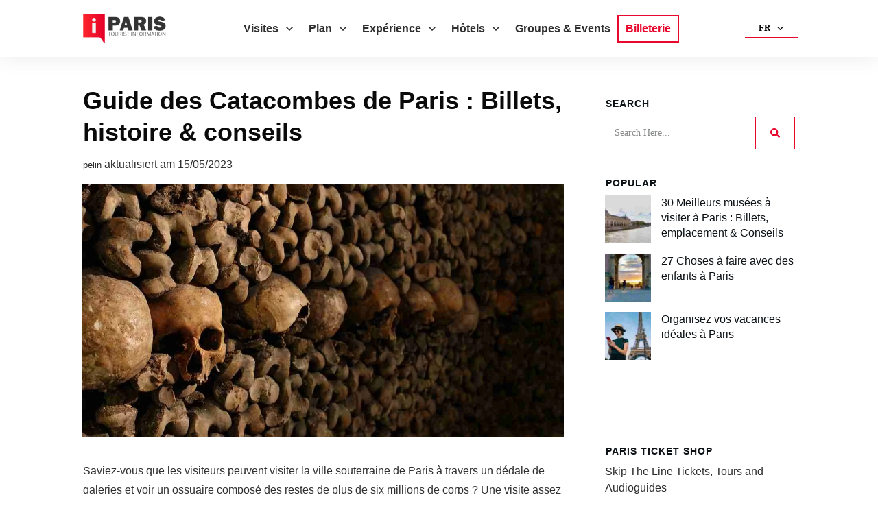

--- FILE ---
content_type: text/html; charset=UTF-8
request_url: https://www.paristouristinformation.fr/fr/choses-a-faire/attractions/catacombes/
body_size: 78206
content:
<!doctype html>
<html lang="fr-FR" prefix="og: https://ogp.me/ns#" >
	<head>
		<link rel="profile" href="https://gmpg.org/xfn/11">
		<meta charset="UTF-8">
		<meta name="viewport" content="width=device-width, initial-scale=1">

			<style>img:is([sizes="auto" i], [sizes^="auto," i]) { contain-intrinsic-size: 3000px 1500px }</style>
	
<!-- Optimisation des moteurs de recherche par Rank Math - https://rankmath.com/ -->
<title>Guide des catacombes de Paris</title>
<meta name="description" content="Découvrez les Catacombes de Paris ➤ Apprenez&#x2d;en plus sur l&#039;une des meilleures choses à faire à Paris ✔ Localisation et accès ✔ Billets et visites ✔ Faits intéressants et insolites...."/>
<meta name="robots" content="follow, index, max-snippet:-1, max-video-preview:-1, max-image-preview:large"/>
<link rel="canonical" href="https://www.paristouristinformation.fr/fr/choses-a-faire/attractions/catacombes/" />
<meta property="og:locale" content="fr_FR" />
<meta property="og:type" content="article" />
<meta property="og:title" content="Guide des catacombes de Paris" />
<meta property="og:description" content="Découvrez les Catacombes de Paris ➤ Apprenez&#x2d;en plus sur l&#039;une des meilleures choses à faire à Paris ✔ Localisation et accès ✔ Billets et visites ✔ Faits intéressants et insolites...." />
<meta property="og:url" content="https://www.paristouristinformation.fr/fr/choses-a-faire/attractions/catacombes/" />
<meta property="og:site_name" content="ParisTouristInformation.fr" />
<meta property="og:updated_time" content="2023-05-15T14:48:27+00:00" />
<meta property="og:image" content="https://www.paristouristinformation.fr/fr/wp-content/uploads/2021/01/A-Guide-to-The-Paris-Catacombs-in-Paris-in-France.jpg" />
<meta property="og:image:secure_url" content="https://www.paristouristinformation.fr/fr/wp-content/uploads/2021/01/A-Guide-to-The-Paris-Catacombs-in-Paris-in-France.jpg" />
<meta property="og:image:width" content="1200" />
<meta property="og:image:height" content="630" />
<meta property="og:image:alt" content="A Guide to The Paris Catacombs in Paris in France (Editorial)" />
<meta property="og:image:type" content="image/jpeg" />
<meta property="article:published_time" content="2020-12-15T22:23:27+00:00" />
<meta property="article:modified_time" content="2023-05-15T14:48:27+00:00" />
<meta name="twitter:card" content="summary_large_image" />
<meta name="twitter:title" content="Guide des catacombes de Paris" />
<meta name="twitter:description" content="Découvrez les Catacombes de Paris ➤ Apprenez&#x2d;en plus sur l&#039;une des meilleures choses à faire à Paris ✔ Localisation et accès ✔ Billets et visites ✔ Faits intéressants et insolites...." />
<meta name="twitter:image" content="https://www.paristouristinformation.fr/fr/wp-content/uploads/2021/01/A-Guide-to-The-Paris-Catacombs-in-Paris-in-France.jpg" />
<meta name="twitter:label1" content="Temps de lecture" />
<meta name="twitter:data1" content="9 minutes" />
<script type="application/ld+json" class="rank-math-schema">{"@context":"https://schema.org","@graph":[{"@type":["Organization","Person"],"@id":"https://www.paristouristinformation.fr/fr/#person","name":"Paris Tourist Information","url":"https://www.paristouristinformation.fr/fr"},{"@type":"WebSite","@id":"https://www.paristouristinformation.fr/fr/#website","url":"https://www.paristouristinformation.fr/fr","name":"ParisTouristInformation.fr","publisher":{"@id":"https://www.paristouristinformation.fr/fr/#person"},"inLanguage":"fr-FR"},{"@type":"ImageObject","@id":"https://www.paristouristinformation.fr/fr/wp-content/uploads/2021/01/A-Guide-to-The-Paris-Catacombs-in-Paris-in-France.jpg","url":"https://www.paristouristinformation.fr/fr/wp-content/uploads/2021/01/A-Guide-to-The-Paris-Catacombs-in-Paris-in-France.jpg","width":"1200","height":"630","caption":"A Guide to The Paris Catacombs in Paris in France (Editorial)","inLanguage":"fr-FR"},{"@type":"WebPage","@id":"https://www.paristouristinformation.fr/fr/choses-a-faire/attractions/catacombes/#webpage","url":"https://www.paristouristinformation.fr/fr/choses-a-faire/attractions/catacombes/","name":"Guide des catacombes de Paris","datePublished":"2020-12-15T22:23:27+00:00","dateModified":"2023-05-15T14:48:27+00:00","isPartOf":{"@id":"https://www.paristouristinformation.fr/fr/#website"},"primaryImageOfPage":{"@id":"https://www.paristouristinformation.fr/fr/wp-content/uploads/2021/01/A-Guide-to-The-Paris-Catacombs-in-Paris-in-France.jpg"},"inLanguage":"fr-FR"},{"@type":"Person","@id":"https://www.paristouristinformation.fr/fr/author/pelin/","name":"pelin","url":"https://www.paristouristinformation.fr/fr/author/pelin/","image":{"@type":"ImageObject","@id":"https://secure.gravatar.com/avatar/c2a609a53edc6e2901de86876e3ff8930a6b47fef5737f41625d47862e5908e2?s=96&amp;d=mm&amp;r=g","url":"https://secure.gravatar.com/avatar/c2a609a53edc6e2901de86876e3ff8930a6b47fef5737f41625d47862e5908e2?s=96&amp;d=mm&amp;r=g","caption":"pelin","inLanguage":"fr-FR"}},{"headline":"Guide des catacombes de Paris","description":"D\u00e9couvrez les Catacombes de Paris \u27a4 Apprenez&#x2d;en plus sur l&#039;une des meilleures choses \u00e0 faire \u00e0 Paris \u2714 Localisation et acc\u00e8s \u2714 Billets et visites \u2714 Faits int\u00e9ressants et insolites....","keywords":"Catacombes de Paris","@type":"Article","author":{"@id":"https://www.paristouristinformation.fr/fr/author/pelin/","name":"pelin"},"datePublished":"2020-12-15T22:23:27+00:00","dateModified":"2023-05-15T14:48:27+00:00","image":{"@id":"https://www.paristouristinformation.fr/fr/wp-content/uploads/2021/01/A-Guide-to-The-Paris-Catacombs-in-Paris-in-France.jpg"},"name":"Guide des catacombes de Paris","@id":"https://www.paristouristinformation.fr/fr/choses-a-faire/attractions/catacombes/#schema-263242","isPartOf":{"@id":"https://www.paristouristinformation.fr/fr/choses-a-faire/attractions/catacombes/#webpage"},"publisher":{"@id":"https://www.paristouristinformation.fr/fr/#person"},"inLanguage":"fr-FR","mainEntityOfPage":{"@id":"https://www.paristouristinformation.fr/fr/choses-a-faire/attractions/catacombes/#webpage"}}]}</script>
<!-- /Extension Rank Math WordPress SEO -->

<link rel='dns-prefetch' href='//accounts.google.com' />
<link rel='dns-prefetch' href='//apis.google.com' />
<link rel="alternate" type="application/rss+xml" title="ParisTouristInformation.fr &raquo; Flux" href="https://www.paristouristinformation.fr/fr/feed/" />
<link rel="alternate" type="application/rss+xml" title="ParisTouristInformation.fr &raquo; Flux des commentaires" href="https://www.paristouristinformation.fr/fr/comments/feed/" />
<script type="text/javascript">
/* <![CDATA[ */
window._wpemojiSettings = {"baseUrl":"https:\/\/s.w.org\/images\/core\/emoji\/16.0.1\/72x72\/","ext":".png","svgUrl":"https:\/\/s.w.org\/images\/core\/emoji\/16.0.1\/svg\/","svgExt":".svg","source":{"concatemoji":"https:\/\/www.paristouristinformation.fr\/fr\/wp-includes\/js\/wp-emoji-release.min.js?ver=6.8.3"}};
/*! This file is auto-generated */
!function(s,n){var o,i,e;function c(e){try{var t={supportTests:e,timestamp:(new Date).valueOf()};sessionStorage.setItem(o,JSON.stringify(t))}catch(e){}}function p(e,t,n){e.clearRect(0,0,e.canvas.width,e.canvas.height),e.fillText(t,0,0);var t=new Uint32Array(e.getImageData(0,0,e.canvas.width,e.canvas.height).data),a=(e.clearRect(0,0,e.canvas.width,e.canvas.height),e.fillText(n,0,0),new Uint32Array(e.getImageData(0,0,e.canvas.width,e.canvas.height).data));return t.every(function(e,t){return e===a[t]})}function u(e,t){e.clearRect(0,0,e.canvas.width,e.canvas.height),e.fillText(t,0,0);for(var n=e.getImageData(16,16,1,1),a=0;a<n.data.length;a++)if(0!==n.data[a])return!1;return!0}function f(e,t,n,a){switch(t){case"flag":return n(e,"\ud83c\udff3\ufe0f\u200d\u26a7\ufe0f","\ud83c\udff3\ufe0f\u200b\u26a7\ufe0f")?!1:!n(e,"\ud83c\udde8\ud83c\uddf6","\ud83c\udde8\u200b\ud83c\uddf6")&&!n(e,"\ud83c\udff4\udb40\udc67\udb40\udc62\udb40\udc65\udb40\udc6e\udb40\udc67\udb40\udc7f","\ud83c\udff4\u200b\udb40\udc67\u200b\udb40\udc62\u200b\udb40\udc65\u200b\udb40\udc6e\u200b\udb40\udc67\u200b\udb40\udc7f");case"emoji":return!a(e,"\ud83e\udedf")}return!1}function g(e,t,n,a){var r="undefined"!=typeof WorkerGlobalScope&&self instanceof WorkerGlobalScope?new OffscreenCanvas(300,150):s.createElement("canvas"),o=r.getContext("2d",{willReadFrequently:!0}),i=(o.textBaseline="top",o.font="600 32px Arial",{});return e.forEach(function(e){i[e]=t(o,e,n,a)}),i}function t(e){var t=s.createElement("script");t.src=e,t.defer=!0,s.head.appendChild(t)}"undefined"!=typeof Promise&&(o="wpEmojiSettingsSupports",i=["flag","emoji"],n.supports={everything:!0,everythingExceptFlag:!0},e=new Promise(function(e){s.addEventListener("DOMContentLoaded",e,{once:!0})}),new Promise(function(t){var n=function(){try{var e=JSON.parse(sessionStorage.getItem(o));if("object"==typeof e&&"number"==typeof e.timestamp&&(new Date).valueOf()<e.timestamp+604800&&"object"==typeof e.supportTests)return e.supportTests}catch(e){}return null}();if(!n){if("undefined"!=typeof Worker&&"undefined"!=typeof OffscreenCanvas&&"undefined"!=typeof URL&&URL.createObjectURL&&"undefined"!=typeof Blob)try{var e="postMessage("+g.toString()+"("+[JSON.stringify(i),f.toString(),p.toString(),u.toString()].join(",")+"));",a=new Blob([e],{type:"text/javascript"}),r=new Worker(URL.createObjectURL(a),{name:"wpTestEmojiSupports"});return void(r.onmessage=function(e){c(n=e.data),r.terminate(),t(n)})}catch(e){}c(n=g(i,f,p,u))}t(n)}).then(function(e){for(var t in e)n.supports[t]=e[t],n.supports.everything=n.supports.everything&&n.supports[t],"flag"!==t&&(n.supports.everythingExceptFlag=n.supports.everythingExceptFlag&&n.supports[t]);n.supports.everythingExceptFlag=n.supports.everythingExceptFlag&&!n.supports.flag,n.DOMReady=!1,n.readyCallback=function(){n.DOMReady=!0}}).then(function(){return e}).then(function(){var e;n.supports.everything||(n.readyCallback(),(e=n.source||{}).concatemoji?t(e.concatemoji):e.wpemoji&&e.twemoji&&(t(e.twemoji),t(e.wpemoji)))}))}((window,document),window._wpemojiSettings);
/* ]]> */
</script>
<style id='wp-emoji-styles-inline-css' type='text/css'>

	img.wp-smiley, img.emoji {
		display: inline !important;
		border: none !important;
		box-shadow: none !important;
		height: 1em !important;
		width: 1em !important;
		margin: 0 0.07em !important;
		vertical-align: -0.1em !important;
		background: none !important;
		padding: 0 !important;
	}
</style>
<link rel='stylesheet' id='wp-block-library-css' href='https://www.paristouristinformation.fr/fr/wp-includes/css/dist/block-library/style.min.css?ver=6.8.3' type='text/css' media='all' />
<style id='classic-theme-styles-inline-css' type='text/css'>
/*! This file is auto-generated */
.wp-block-button__link{color:#fff;background-color:#32373c;border-radius:9999px;box-shadow:none;text-decoration:none;padding:calc(.667em + 2px) calc(1.333em + 2px);font-size:1.125em}.wp-block-file__button{background:#32373c;color:#fff;text-decoration:none}
</style>
<style id='global-styles-inline-css' type='text/css'>
:root{--wp--preset--aspect-ratio--square: 1;--wp--preset--aspect-ratio--4-3: 4/3;--wp--preset--aspect-ratio--3-4: 3/4;--wp--preset--aspect-ratio--3-2: 3/2;--wp--preset--aspect-ratio--2-3: 2/3;--wp--preset--aspect-ratio--16-9: 16/9;--wp--preset--aspect-ratio--9-16: 9/16;--wp--preset--color--black: #000000;--wp--preset--color--cyan-bluish-gray: #abb8c3;--wp--preset--color--white: #ffffff;--wp--preset--color--pale-pink: #f78da7;--wp--preset--color--vivid-red: #cf2e2e;--wp--preset--color--luminous-vivid-orange: #ff6900;--wp--preset--color--luminous-vivid-amber: #fcb900;--wp--preset--color--light-green-cyan: #7bdcb5;--wp--preset--color--vivid-green-cyan: #00d084;--wp--preset--color--pale-cyan-blue: #8ed1fc;--wp--preset--color--vivid-cyan-blue: #0693e3;--wp--preset--color--vivid-purple: #9b51e0;--wp--preset--gradient--vivid-cyan-blue-to-vivid-purple: linear-gradient(135deg,rgba(6,147,227,1) 0%,rgb(155,81,224) 100%);--wp--preset--gradient--light-green-cyan-to-vivid-green-cyan: linear-gradient(135deg,rgb(122,220,180) 0%,rgb(0,208,130) 100%);--wp--preset--gradient--luminous-vivid-amber-to-luminous-vivid-orange: linear-gradient(135deg,rgba(252,185,0,1) 0%,rgba(255,105,0,1) 100%);--wp--preset--gradient--luminous-vivid-orange-to-vivid-red: linear-gradient(135deg,rgba(255,105,0,1) 0%,rgb(207,46,46) 100%);--wp--preset--gradient--very-light-gray-to-cyan-bluish-gray: linear-gradient(135deg,rgb(238,238,238) 0%,rgb(169,184,195) 100%);--wp--preset--gradient--cool-to-warm-spectrum: linear-gradient(135deg,rgb(74,234,220) 0%,rgb(151,120,209) 20%,rgb(207,42,186) 40%,rgb(238,44,130) 60%,rgb(251,105,98) 80%,rgb(254,248,76) 100%);--wp--preset--gradient--blush-light-purple: linear-gradient(135deg,rgb(255,206,236) 0%,rgb(152,150,240) 100%);--wp--preset--gradient--blush-bordeaux: linear-gradient(135deg,rgb(254,205,165) 0%,rgb(254,45,45) 50%,rgb(107,0,62) 100%);--wp--preset--gradient--luminous-dusk: linear-gradient(135deg,rgb(255,203,112) 0%,rgb(199,81,192) 50%,rgb(65,88,208) 100%);--wp--preset--gradient--pale-ocean: linear-gradient(135deg,rgb(255,245,203) 0%,rgb(182,227,212) 50%,rgb(51,167,181) 100%);--wp--preset--gradient--electric-grass: linear-gradient(135deg,rgb(202,248,128) 0%,rgb(113,206,126) 100%);--wp--preset--gradient--midnight: linear-gradient(135deg,rgb(2,3,129) 0%,rgb(40,116,252) 100%);--wp--preset--font-size--small: 13px;--wp--preset--font-size--medium: 20px;--wp--preset--font-size--large: 36px;--wp--preset--font-size--x-large: 42px;--wp--preset--spacing--20: 0.44rem;--wp--preset--spacing--30: 0.67rem;--wp--preset--spacing--40: 1rem;--wp--preset--spacing--50: 1.5rem;--wp--preset--spacing--60: 2.25rem;--wp--preset--spacing--70: 3.38rem;--wp--preset--spacing--80: 5.06rem;--wp--preset--shadow--natural: 6px 6px 9px rgba(0, 0, 0, 0.2);--wp--preset--shadow--deep: 12px 12px 50px rgba(0, 0, 0, 0.4);--wp--preset--shadow--sharp: 6px 6px 0px rgba(0, 0, 0, 0.2);--wp--preset--shadow--outlined: 6px 6px 0px -3px rgba(255, 255, 255, 1), 6px 6px rgba(0, 0, 0, 1);--wp--preset--shadow--crisp: 6px 6px 0px rgba(0, 0, 0, 1);}:where(.is-layout-flex){gap: 0.5em;}:where(.is-layout-grid){gap: 0.5em;}body .is-layout-flex{display: flex;}.is-layout-flex{flex-wrap: wrap;align-items: center;}.is-layout-flex > :is(*, div){margin: 0;}body .is-layout-grid{display: grid;}.is-layout-grid > :is(*, div){margin: 0;}:where(.wp-block-columns.is-layout-flex){gap: 2em;}:where(.wp-block-columns.is-layout-grid){gap: 2em;}:where(.wp-block-post-template.is-layout-flex){gap: 1.25em;}:where(.wp-block-post-template.is-layout-grid){gap: 1.25em;}.has-black-color{color: var(--wp--preset--color--black) !important;}.has-cyan-bluish-gray-color{color: var(--wp--preset--color--cyan-bluish-gray) !important;}.has-white-color{color: var(--wp--preset--color--white) !important;}.has-pale-pink-color{color: var(--wp--preset--color--pale-pink) !important;}.has-vivid-red-color{color: var(--wp--preset--color--vivid-red) !important;}.has-luminous-vivid-orange-color{color: var(--wp--preset--color--luminous-vivid-orange) !important;}.has-luminous-vivid-amber-color{color: var(--wp--preset--color--luminous-vivid-amber) !important;}.has-light-green-cyan-color{color: var(--wp--preset--color--light-green-cyan) !important;}.has-vivid-green-cyan-color{color: var(--wp--preset--color--vivid-green-cyan) !important;}.has-pale-cyan-blue-color{color: var(--wp--preset--color--pale-cyan-blue) !important;}.has-vivid-cyan-blue-color{color: var(--wp--preset--color--vivid-cyan-blue) !important;}.has-vivid-purple-color{color: var(--wp--preset--color--vivid-purple) !important;}.has-black-background-color{background-color: var(--wp--preset--color--black) !important;}.has-cyan-bluish-gray-background-color{background-color: var(--wp--preset--color--cyan-bluish-gray) !important;}.has-white-background-color{background-color: var(--wp--preset--color--white) !important;}.has-pale-pink-background-color{background-color: var(--wp--preset--color--pale-pink) !important;}.has-vivid-red-background-color{background-color: var(--wp--preset--color--vivid-red) !important;}.has-luminous-vivid-orange-background-color{background-color: var(--wp--preset--color--luminous-vivid-orange) !important;}.has-luminous-vivid-amber-background-color{background-color: var(--wp--preset--color--luminous-vivid-amber) !important;}.has-light-green-cyan-background-color{background-color: var(--wp--preset--color--light-green-cyan) !important;}.has-vivid-green-cyan-background-color{background-color: var(--wp--preset--color--vivid-green-cyan) !important;}.has-pale-cyan-blue-background-color{background-color: var(--wp--preset--color--pale-cyan-blue) !important;}.has-vivid-cyan-blue-background-color{background-color: var(--wp--preset--color--vivid-cyan-blue) !important;}.has-vivid-purple-background-color{background-color: var(--wp--preset--color--vivid-purple) !important;}.has-black-border-color{border-color: var(--wp--preset--color--black) !important;}.has-cyan-bluish-gray-border-color{border-color: var(--wp--preset--color--cyan-bluish-gray) !important;}.has-white-border-color{border-color: var(--wp--preset--color--white) !important;}.has-pale-pink-border-color{border-color: var(--wp--preset--color--pale-pink) !important;}.has-vivid-red-border-color{border-color: var(--wp--preset--color--vivid-red) !important;}.has-luminous-vivid-orange-border-color{border-color: var(--wp--preset--color--luminous-vivid-orange) !important;}.has-luminous-vivid-amber-border-color{border-color: var(--wp--preset--color--luminous-vivid-amber) !important;}.has-light-green-cyan-border-color{border-color: var(--wp--preset--color--light-green-cyan) !important;}.has-vivid-green-cyan-border-color{border-color: var(--wp--preset--color--vivid-green-cyan) !important;}.has-pale-cyan-blue-border-color{border-color: var(--wp--preset--color--pale-cyan-blue) !important;}.has-vivid-cyan-blue-border-color{border-color: var(--wp--preset--color--vivid-cyan-blue) !important;}.has-vivid-purple-border-color{border-color: var(--wp--preset--color--vivid-purple) !important;}.has-vivid-cyan-blue-to-vivid-purple-gradient-background{background: var(--wp--preset--gradient--vivid-cyan-blue-to-vivid-purple) !important;}.has-light-green-cyan-to-vivid-green-cyan-gradient-background{background: var(--wp--preset--gradient--light-green-cyan-to-vivid-green-cyan) !important;}.has-luminous-vivid-amber-to-luminous-vivid-orange-gradient-background{background: var(--wp--preset--gradient--luminous-vivid-amber-to-luminous-vivid-orange) !important;}.has-luminous-vivid-orange-to-vivid-red-gradient-background{background: var(--wp--preset--gradient--luminous-vivid-orange-to-vivid-red) !important;}.has-very-light-gray-to-cyan-bluish-gray-gradient-background{background: var(--wp--preset--gradient--very-light-gray-to-cyan-bluish-gray) !important;}.has-cool-to-warm-spectrum-gradient-background{background: var(--wp--preset--gradient--cool-to-warm-spectrum) !important;}.has-blush-light-purple-gradient-background{background: var(--wp--preset--gradient--blush-light-purple) !important;}.has-blush-bordeaux-gradient-background{background: var(--wp--preset--gradient--blush-bordeaux) !important;}.has-luminous-dusk-gradient-background{background: var(--wp--preset--gradient--luminous-dusk) !important;}.has-pale-ocean-gradient-background{background: var(--wp--preset--gradient--pale-ocean) !important;}.has-electric-grass-gradient-background{background: var(--wp--preset--gradient--electric-grass) !important;}.has-midnight-gradient-background{background: var(--wp--preset--gradient--midnight) !important;}.has-small-font-size{font-size: var(--wp--preset--font-size--small) !important;}.has-medium-font-size{font-size: var(--wp--preset--font-size--medium) !important;}.has-large-font-size{font-size: var(--wp--preset--font-size--large) !important;}.has-x-large-font-size{font-size: var(--wp--preset--font-size--x-large) !important;}
:where(.wp-block-post-template.is-layout-flex){gap: 1.25em;}:where(.wp-block-post-template.is-layout-grid){gap: 1.25em;}
:where(.wp-block-columns.is-layout-flex){gap: 2em;}:where(.wp-block-columns.is-layout-grid){gap: 2em;}
:root :where(.wp-block-pullquote){font-size: 1.5em;line-height: 1.6;}
</style>
<link rel='stylesheet' id='tve_style_family_tve_flt-css' href='https://www.paristouristinformation.fr/fr/wp-content/plugins/thrive-visual-editor/editor/css/thrive_flat.css?ver=10.8.5' type='text/css' media='all' />
<link rel='stylesheet' id='thrive-theme-styles-css' href='https://www.paristouristinformation.fr/fr/wp-content/themes/thrive-theme/inc/assets/dist/theme.css?ver=10.8.4' type='text/css' media='all' />
<link rel='stylesheet' id='dashicons-css' href='https://www.paristouristinformation.fr/fr/wp-includes/css/dashicons.min.css?ver=6.8.3' type='text/css' media='all' />
<link rel='stylesheet' id='to-top-css' href='https://www.paristouristinformation.fr/fr/wp-content/plugins/to-top/public/css/to-top-public.css?ver=2.5.5' type='text/css' media='all' />
<link rel='stylesheet' id='borlabs-cookie-custom-css' href='https://www.paristouristinformation.fr/fr/wp-content/cache/borlabs-cookie/1/borlabs-cookie-1-fr.css?ver=3.3.22-114' type='text/css' media='all' />
<link rel='stylesheet' id='thrive-theme-css' href='https://www.paristouristinformation.fr/fr/wp-content/themes/thrive-theme/style.css?ver=10.8.4' type='text/css' media='all' />
<link rel='stylesheet' id='thrive-template-css' href='//www.paristouristinformation.fr/fr/wp-content/uploads/thrive/theme-template-1751952761.css?ver=10.8.4' type='text/css' media='all' />
<script type="text/javascript" src="https://www.paristouristinformation.fr/fr/wp-includes/js/jquery/jquery.min.js?ver=3.7.1" id="jquery-core-js"></script>
<script type="text/javascript" src="https://www.paristouristinformation.fr/fr/wp-includes/js/jquery/jquery-migrate.min.js?ver=3.4.1" id="jquery-migrate-js"></script>
<script type="text/javascript" src="https://www.paristouristinformation.fr/fr/wp-includes/js/jquery/ui/core.min.js?ver=1.13.3" id="jquery-ui-core-js"></script>
<script type="text/javascript" src="https://www.paristouristinformation.fr/fr/wp-includes/js/jquery/ui/menu.min.js?ver=1.13.3" id="jquery-ui-menu-js"></script>
<script type="text/javascript" src="https://www.paristouristinformation.fr/fr/wp-includes/js/dist/dom-ready.min.js?ver=f77871ff7694fffea381" id="wp-dom-ready-js"></script>
<script type="text/javascript" src="https://www.paristouristinformation.fr/fr/wp-includes/js/dist/hooks.min.js?ver=4d63a3d491d11ffd8ac6" id="wp-hooks-js"></script>
<script type="text/javascript" src="https://www.paristouristinformation.fr/fr/wp-includes/js/dist/i18n.min.js?ver=5e580eb46a90c2b997e6" id="wp-i18n-js"></script>
<script type="text/javascript" id="wp-i18n-js-after">
/* <![CDATA[ */
wp.i18n.setLocaleData( { 'text direction\u0004ltr': [ 'ltr' ] } );
/* ]]> */
</script>
<script type="text/javascript" id="wp-a11y-js-translations">
/* <![CDATA[ */
( function( domain, translations ) {
	var localeData = translations.locale_data[ domain ] || translations.locale_data.messages;
	localeData[""].domain = domain;
	wp.i18n.setLocaleData( localeData, domain );
} )( "default", {"translation-revision-date":"2025-11-14 09:25:54+0000","generator":"GlotPress\/4.0.3","domain":"messages","locale_data":{"messages":{"":{"domain":"messages","plural-forms":"nplurals=2; plural=n > 1;","lang":"fr"},"Notifications":["Notifications"]}},"comment":{"reference":"wp-includes\/js\/dist\/a11y.js"}} );
/* ]]> */
</script>
<script type="text/javascript" src="https://www.paristouristinformation.fr/fr/wp-includes/js/dist/a11y.min.js?ver=3156534cc54473497e14" id="wp-a11y-js"></script>
<script type="text/javascript" src="https://www.paristouristinformation.fr/fr/wp-includes/js/jquery/ui/autocomplete.min.js?ver=1.13.3" id="jquery-ui-autocomplete-js"></script>
<script type="text/javascript" src="https://www.paristouristinformation.fr/fr/wp-includes/js/imagesloaded.min.js?ver=5.0.0" id="imagesloaded-js"></script>
<script type="text/javascript" src="https://www.paristouristinformation.fr/fr/wp-includes/js/masonry.min.js?ver=4.2.2" id="masonry-js"></script>
<script type="text/javascript" src="https://www.paristouristinformation.fr/fr/wp-includes/js/jquery/jquery.masonry.min.js?ver=3.1.2b" id="jquery-masonry-js"></script>
<script type="text/javascript" id="tve_frontend-js-extra">
/* <![CDATA[ */
var tve_frontend_options = {"ajaxurl":"https:\/\/www.paristouristinformation.fr\/fr\/wp-admin\/admin-ajax.php","is_editor_page":"","page_events":[],"is_single":"1","social_fb_app_id":"","dash_url":"https:\/\/www.paristouristinformation.fr\/fr\/wp-content\/plugins\/thrive-visual-editor\/thrive-dashboard","queried_object":{"ID":4221,"post_author":"11"},"query_vars":{"page":"","pagename":"choses-a-faire\/attractions\/catacombes"},"$_POST":[],"translations":{"Copy":"Copy","empty_username":"ERROR: The username field is empty.","empty_password":"ERROR: The password field is empty.","empty_login":"ERROR: Enter a username or email address.","min_chars":"At least %s characters are needed","no_headings":"No headings found","registration_err":{"required_field":"<strong>Error<\/strong>: This field is required","required_email":"<strong>Error<\/strong>: Please type your email address","invalid_email":"<strong>Error<\/strong>: The email address isn&#8217;t correct","passwordmismatch":"<strong>Error<\/strong>: Password mismatch"}},"routes":{"posts":"https:\/\/www.paristouristinformation.fr\/fr\/wp-json\/tcb\/v1\/posts","video_reporting":"https:\/\/www.paristouristinformation.fr\/fr\/wp-json\/tcb\/v1\/video-reporting"},"nonce":"2aa6d27c02","allow_video_src":"","google_client_id":null,"google_api_key":null,"facebook_app_id":null,"lead_generation_custom_tag_apis":["activecampaign","aweber","convertkit","drip","klicktipp","mailchimp","sendlane","zapier"],"post_request_data":[],"user_profile_nonce":"e6e87c872f","ip":"18.223.169.75","current_user":[],"post_id":"4221","post_title":"Guide des Catacombes de Paris : Billets, histoire & conseils","post_type":"page","post_url":"https:\/\/www.paristouristinformation.fr\/fr\/choses-a-faire\/attractions\/catacombes\/","is_lp":"","conditional_display":{"is_tooltip_dismissed":false}};
/* ]]> */
</script>
<script type="text/javascript" src="https://www.paristouristinformation.fr/fr/wp-content/plugins/thrive-visual-editor/editor/js/dist/modules/general.min.js?ver=10.8.5" id="tve_frontend-js"></script>
<script type="text/javascript" src="https://www.paristouristinformation.fr/fr/wp-includes/js/plupload/moxie.min.js?ver=1.3.5.1" id="moxiejs-js"></script>
<script type="text/javascript" id="to-top-js-extra">
/* <![CDATA[ */
var to_top_options = {"scroll_offset":"100","icon_opacity":"50","style":"icon","icon_type":"dashicons-arrow-up-alt2","icon_color":"#ffffff","icon_bg_color":"#000000","icon_size":"32","border_radius":"10","image":"http:\/\/paristouristinformation.fr\/fr\/wp-content\/plugins\/to-top\/admin\/images\/default.png","image_width":"65","image_alt":"","location":"bottom-right","margin_x":"20","margin_y":"60","show_on_admin":"0","enable_autohide":"0","autohide_time":"2","enable_hide_small_device":"0","small_device_max_width":"640","reset":"0"};
/* ]]> */
</script>
<script async type="text/javascript" src="https://www.paristouristinformation.fr/fr/wp-content/plugins/to-top/public/js/to-top-public.js?ver=2.5.5" id="to-top-js"></script>
<script data-no-optimize="1" data-no-minify="1" data-cfasync="false" type="text/javascript" src="https://www.paristouristinformation.fr/fr/wp-content/plugins/borlabs-cookie/assets/javascript/borlabs-cookie-tcf-stub.min.js?ver=3.3.22" id="borlabs-cookie-stub-js"></script>
<script data-no-optimize="1" data-no-minify="1" data-cfasync="false" type="text/javascript" src="https://www.paristouristinformation.fr/fr/wp-content/cache/borlabs-cookie/1/borlabs-cookie-config-fr.json.js?ver=3.3.22-131" id="borlabs-cookie-config-js"></script>
<script type="text/javascript" id="theme-frontend-js-extra">
/* <![CDATA[ */
var thrive_front_localize = {"comments_form":{"error_defaults":{"email":"Email address invalid","url":"Website address invalid","required":"Required field missing"}},"routes":{"posts":"https:\/\/www.paristouristinformation.fr\/fr\/wp-json\/tcb\/v1\/posts","frontend":"https:\/\/www.paristouristinformation.fr\/fr\/wp-json\/ttb\/v1\/frontend"},"tar_post_url":"?tve=true&action=architect&from_theme=1","is_editor":"","ID":"2380","template_url":"?tve=true&action=architect&from_tar=4221","pagination_url":{"template":"https:\/\/www.paristouristinformation.fr\/fr\/choses-a-faire\/attractions\/catacombes\/page\/[thrive_page_number]\/","base":"https:\/\/www.paristouristinformation.fr\/fr\/choses-a-faire\/attractions\/catacombes\/"},"sidebar_visibility":[],"is_singular":"1","is_user_logged_in":""};
/* ]]> */
</script>
<script type="text/javascript" src="https://www.paristouristinformation.fr/fr/wp-content/themes/thrive-theme/inc/assets/dist/frontend.min.js?ver=10.8.4" id="theme-frontend-js"></script>
<link rel="https://api.w.org/" href="https://www.paristouristinformation.fr/fr/wp-json/" /><link rel="alternate" title="JSON" type="application/json" href="https://www.paristouristinformation.fr/fr/wp-json/wp/v2/pages/4221" /><link rel="EditURI" type="application/rsd+xml" title="RSD" href="https://www.paristouristinformation.fr/fr/xmlrpc.php?rsd" />
<meta name="generator" content="WordPress 6.8.3" />
<link rel='shortlink' href='https://www.paristouristinformation.fr/fr/?p=4221' />
<link rel="alternate" title="oEmbed (JSON)" type="application/json+oembed" href="https://www.paristouristinformation.fr/fr/wp-json/oembed/1.0/embed?url=https%3A%2F%2Fwww.paristouristinformation.fr%2Ffr%2Fchoses-a-faire%2Fattractions%2Fcatacombes%2F" />
<link rel="alternate" title="oEmbed (XML)" type="text/xml+oembed" href="https://www.paristouristinformation.fr/fr/wp-json/oembed/1.0/embed?url=https%3A%2F%2Fwww.paristouristinformation.fr%2Ffr%2Fchoses-a-faire%2Fattractions%2Fcatacombes%2F&#038;format=xml" />
<style type="text/css" id="tve_global_variables">:root{--tcb-background-author-image:url(https://www.paristouristinformation.fr/fr/wp-content/plugins/thrive-visual-editor/editor/css/images/author_image.png);--tcb-background-user-image:url();--tcb-background-featured-image-thumbnail:url(https://www.paristouristinformation.fr/fr/wp-content/uploads/2021/01/A-Guide-to-The-Paris-Catacombs-in-Paris-in-France.jpg);--tcb-skin-color-0:hsla(var(--tcb-theme-main-master-h,210), var(--tcb-theme-main-master-s,79%), var(--tcb-theme-main-master-l,54%), var(--tcb-theme-main-master-a,1));--tcb-skin-color-0-h:var(--tcb-theme-main-master-h,210);--tcb-skin-color-0-s:var(--tcb-theme-main-master-s,79%);--tcb-skin-color-0-l:var(--tcb-theme-main-master-l,54%);--tcb-skin-color-0-a:var(--tcb-theme-main-master-a,1);--tcb-skin-color-1:hsla(calc(var(--tcb-theme-main-master-h,210) - 0 ), 79%, 54%, 1);--tcb-skin-color-1-h:calc(var(--tcb-theme-main-master-h,210) - 0 );--tcb-skin-color-1-s:79%;--tcb-skin-color-1-l:54%;--tcb-skin-color-1-a:1;--tcb-skin-color-3:hsla(calc(var(--tcb-theme-main-master-h,210) + 30 ), 85%, 13%, 1);--tcb-skin-color-3-h:calc(var(--tcb-theme-main-master-h,210) + 30 );--tcb-skin-color-3-s:85%;--tcb-skin-color-3-l:13%;--tcb-skin-color-3-a:1;--tcb-skin-color-8:hsla(calc(var(--tcb-theme-main-master-h,210) - 0 ), 79%, 54%, 1);--tcb-skin-color-8-h:calc(var(--tcb-theme-main-master-h,210) - 0 );--tcb-skin-color-8-s:79%;--tcb-skin-color-8-l:54%;--tcb-skin-color-8-a:1;--tcb-skin-color-9:hsla(calc(var(--tcb-theme-main-master-h,210) - 3 ), 56%, 96%, 1);--tcb-skin-color-9-h:calc(var(--tcb-theme-main-master-h,210) - 3 );--tcb-skin-color-9-s:56%;--tcb-skin-color-9-l:96%;--tcb-skin-color-9-a:1;--tcb-skin-color-10:hsla(calc(var(--tcb-theme-main-master-h,210) - 21 ), 100%, 81%, 1);--tcb-skin-color-10-h:calc(var(--tcb-theme-main-master-h,210) - 21 );--tcb-skin-color-10-s:100%;--tcb-skin-color-10-l:81%;--tcb-skin-color-10-a:1;--tcb-skin-color-13:hsla(calc(var(--tcb-theme-main-master-h,210) - 0 ), 79%, 36%, 1);--tcb-skin-color-13-h:calc(var(--tcb-theme-main-master-h,210) - 0 );--tcb-skin-color-13-s:79%;--tcb-skin-color-13-l:36%;--tcb-skin-color-13-a:1;--tcb-skin-color-16:rgb(90, 93, 96);--tcb-skin-color-16-h:210;--tcb-skin-color-16-s:3%;--tcb-skin-color-16-l:36%;--tcb-skin-color-16-a:1;--tcb-skin-color-18:rgba(47, 139, 231, 0.8);--tcb-skin-color-18-h:210;--tcb-skin-color-18-s:79%;--tcb-skin-color-18-l:54%;--tcb-skin-color-18-a:0.8;--tcb-skin-color-19:rgba(240, 246, 251, 0.85);--tcb-skin-color-19-h:207;--tcb-skin-color-19-s:57%;--tcb-skin-color-19-l:96%;--tcb-skin-color-19-a:0.85;--tcb-skin-color-20:rgba(240, 246, 251, 0.9);--tcb-skin-color-20-h:207;--tcb-skin-color-20-s:57%;--tcb-skin-color-20-l:96%;--tcb-skin-color-20-a:0.9;--tcb-skin-color-2:rgb(248, 248, 248);--tcb-skin-color-2-h:0;--tcb-skin-color-2-s:0%;--tcb-skin-color-2-l:97%;--tcb-skin-color-2-a:1;--tcb-skin-color-4:rgb(12, 17, 21);--tcb-skin-color-4-h:206;--tcb-skin-color-4-s:27%;--tcb-skin-color-4-l:6%;--tcb-skin-color-4-a:1;--tcb-skin-color-5:rgb(106, 107, 108);--tcb-skin-color-5-h:210;--tcb-skin-color-5-s:0%;--tcb-skin-color-5-l:41%;--tcb-skin-color-5-a:1;--tcb-skin-color-14:rgb(230, 230, 230);--tcb-skin-color-14-h:0;--tcb-skin-color-14-s:0%;--tcb-skin-color-14-l:90%;--tcb-skin-color-14-a:1;--tcb-skin-color-21:rgba(255, 255, 255, 0);--tcb-skin-color-21-h:0;--tcb-skin-color-21-s:0%;--tcb-skin-color-21-l:100%;--tcb-skin-color-21-a:0;--tcb-skin-color-22:rgb(255, 255, 255);--tcb-skin-color-22-h:0;--tcb-skin-color-22-s:0%;--tcb-skin-color-22-l:100%;--tcb-skin-color-22-a:1;--tcb-main-master-h:350;--tcb-main-master-s:94%;--tcb-main-master-l:47%;--tcb-main-master-a:1;--tcb-theme-main-master-h:350;--tcb-theme-main-master-s:94%;--tcb-theme-main-master-l:47%;--tcb-theme-main-master-a:1;}</style><!-- Google tag (gtag.js) -->
<script data-borlabs-cookie-script-blocker-id='google-analytics-four' type='text/template' data-borlabs-cookie-script-blocker-src="https://www.googletagmanager.com/gtag/js?id=G-S1C7QQ7GT5"></script>
<script>
  window.dataLayer = window.dataLayer || [];
  function gtag(){dataLayer.push(arguments);}
  gtag('js', new Date());

  gtag('config', 'G-S1C7QQ7GT5');
</script><script data-no-optimize="1" data-no-minify="1" data-cfasync="false" data-borlabs-cookie-script-blocker-ignore>
if ('1' === '1' && ('0' === '1' || '1' === '1')) {
    window['gtag_enable_tcf_support'] = true;
}
window.dataLayer = window.dataLayer || [];
if (typeof gtag !== 'function') {
    function gtag() {
        dataLayer.push(arguments);
    }
}
gtag('set', 'developer_id.dYjRjMm', true);
if ('0' === '1' || '1' === '1') {
    if (window.BorlabsCookieGoogleConsentModeDefaultSet !== true) {
        let getCookieValue = function (name) {
            return document.cookie.match('(^|;)\\s*' + name + '\\s*=\\s*([^;]+)')?.pop() || '';
        };
        let cookieValue = getCookieValue('borlabs-cookie-gcs');
        let consentsFromCookie = {};
        if (cookieValue !== '') {
            consentsFromCookie = JSON.parse(decodeURIComponent(cookieValue));
        }
        let defaultValues = {
            'ad_storage': 'denied',
            'ad_user_data': 'denied',
            'ad_personalization': 'denied',
            'analytics_storage': 'denied',
            'functionality_storage': 'denied',
            'personalization_storage': 'denied',
            'security_storage': 'denied',
            'wait_for_update': 500,
        };
        gtag('consent', 'default', { ...defaultValues, ...consentsFromCookie });
    }
    window.BorlabsCookieGoogleConsentModeDefaultSet = true;
    let borlabsCookieConsentChangeHandler = function () {
        window.dataLayer = window.dataLayer || [];
        if (typeof gtag !== 'function') { function gtag(){dataLayer.push(arguments);} }

        let getCookieValue = function (name) {
            return document.cookie.match('(^|;)\\s*' + name + '\\s*=\\s*([^;]+)')?.pop() || '';
        };
        let cookieValue = getCookieValue('borlabs-cookie-gcs');
        let consentsFromCookie = {};
        if (cookieValue !== '') {
            consentsFromCookie = JSON.parse(decodeURIComponent(cookieValue));
        }

        consentsFromCookie.analytics_storage = BorlabsCookie.Consents.hasConsent('google-analytics-four') ? 'granted' : 'denied';

        BorlabsCookie.CookieLibrary.setCookie(
            'borlabs-cookie-gcs',
            JSON.stringify(consentsFromCookie),
            BorlabsCookie.Settings.automaticCookieDomainAndPath.value ? '' : BorlabsCookie.Settings.cookieDomain.value,
            BorlabsCookie.Settings.cookiePath.value,
            BorlabsCookie.Cookie.getPluginCookie().expires,
            BorlabsCookie.Settings.cookieSecure.value,
            BorlabsCookie.Settings.cookieSameSite.value
        );
    }
    document.addEventListener('borlabs-cookie-consent-saved', borlabsCookieConsentChangeHandler);
    document.addEventListener('borlabs-cookie-handle-unblock', borlabsCookieConsentChangeHandler);
}
if ('0' === '1') {
    document.addEventListener('borlabs-cookie-after-init', function () {
		window.BorlabsCookie.Unblock.unblockScriptBlockerId('google-analytics-four');
	});
}
</script><script data-no-optimize="1" data-no-minify="1" data-cfasync="false" data-borlabs-cookie-script-blocker-ignore>
    (function () {
        if ('1' === '1' && '1' === '1') {
            window['gtag_enable_tcf_support'] = true;
        }
        window.dataLayer = window.dataLayer || [];
        if (typeof window.gtag !== 'function') {
            window.gtag = function () {
                window.dataLayer.push(arguments);
            };
        }
        gtag('set', 'developer_id.dYjRjMm', true);
        if ('1' === '1') {
            let getCookieValue = function (name) {
                return document.cookie.match('(^|;)\\s*' + name + '\\s*=\\s*([^;]+)')?.pop() || '';
            };
            const gtmRegionsData = '{{ google-tag-manager-cm-regional-defaults }}';
            let gtmRegions = [];
            if (gtmRegionsData !== '\{\{ google-tag-manager-cm-regional-defaults \}\}') {
                gtmRegions = JSON.parse(gtmRegionsData);
            }
            let defaultRegion = null;
            for (let gtmRegionIndex in gtmRegions) {
                let gtmRegion = gtmRegions[gtmRegionIndex];
                if (gtmRegion['google-tag-manager-cm-region'] === '') {
                    defaultRegion = gtmRegion;
                } else {
                    gtag('consent', 'default', {
                        'ad_storage': gtmRegion['google-tag-manager-cm-default-ad-storage'],
                        'ad_user_data': gtmRegion['google-tag-manager-cm-default-ad-user-data'],
                        'ad_personalization': gtmRegion['google-tag-manager-cm-default-ad-personalization'],
                        'analytics_storage': gtmRegion['google-tag-manager-cm-default-analytics-storage'],
                        'functionality_storage': gtmRegion['google-tag-manager-cm-default-functionality-storage'],
                        'personalization_storage': gtmRegion['google-tag-manager-cm-default-personalization-storage'],
                        'security_storage': gtmRegion['google-tag-manager-cm-default-security-storage'],
                        'region': gtmRegion['google-tag-manager-cm-region'].toUpperCase().split(','),
						'wait_for_update': 500,
                    });
                }
            }
            let cookieValue = getCookieValue('borlabs-cookie-gcs');
            let consentsFromCookie = {};
            if (cookieValue !== '') {
                consentsFromCookie = JSON.parse(decodeURIComponent(cookieValue));
            }
            let defaultValues = {
                'ad_storage': defaultRegion === null ? 'denied' : defaultRegion['google-tag-manager-cm-default-ad-storage'],
                'ad_user_data': defaultRegion === null ? 'denied' : defaultRegion['google-tag-manager-cm-default-ad-user-data'],
                'ad_personalization': defaultRegion === null ? 'denied' : defaultRegion['google-tag-manager-cm-default-ad-personalization'],
                'analytics_storage': defaultRegion === null ? 'denied' : defaultRegion['google-tag-manager-cm-default-analytics-storage'],
                'functionality_storage': defaultRegion === null ? 'denied' : defaultRegion['google-tag-manager-cm-default-functionality-storage'],
                'personalization_storage': defaultRegion === null ? 'denied' : defaultRegion['google-tag-manager-cm-default-personalization-storage'],
                'security_storage': defaultRegion === null ? 'denied' : defaultRegion['google-tag-manager-cm-default-security-storage'],
                'wait_for_update': 500,
            };
            gtag('consent', 'default', {...defaultValues, ...consentsFromCookie});
            gtag('set', 'ads_data_redaction', true);
        }

        if ('0' === '1') {
            let url = new URL(window.location.href);

            if ((url.searchParams.has('gtm_debug') && url.searchParams.get('gtm_debug') !== '') || document.cookie.indexOf('__TAG_ASSISTANT=') !== -1 || document.documentElement.hasAttribute('data-tag-assistant-present')) {
                /* GTM block start */
                (function(w,d,s,l,i){w[l]=w[l]||[];w[l].push({'gtm.start':
                        new Date().getTime(),event:'gtm.js'});var f=d.getElementsByTagName(s)[0],
                    j=d.createElement(s),dl=l!='dataLayer'?'&l='+l:'';j.async=true;j.src=
                    'https://www.googletagmanager.com/gtm.js?id='+i+dl;f.parentNode.insertBefore(j,f);
                })(window,document,'script','dataLayer','GTM-5PFRXJ8');
                /* GTM block end */
            } else {
                /* GTM block start */
                (function(w,d,s,l,i){w[l]=w[l]||[];w[l].push({'gtm.start':
                        new Date().getTime(),event:'gtm.js'});var f=d.getElementsByTagName(s)[0],
                    j=d.createElement(s),dl=l!='dataLayer'?'&l='+l:'';j.async=true;j.src=
                    'https://www.paristouristinformation.fr/fr/wp-content/uploads/borlabs-cookie/' + i + '.js?ver=not-set-yet';f.parentNode.insertBefore(j,f);
                })(window,document,'script','dataLayer','GTM-5PFRXJ8');
                /* GTM block end */
            }
        }


        let borlabsCookieConsentChangeHandler = function () {
            window.dataLayer = window.dataLayer || [];
            if (typeof window.gtag !== 'function') {
                window.gtag = function() {
                    window.dataLayer.push(arguments);
                };
            }

            let consents = BorlabsCookie.Cookie.getPluginCookie().consents;

            if ('1' === '1') {
                let gtmConsents = {};
                let customConsents = {};

				let services = BorlabsCookie.Services._services;

				for (let service in services) {
					if (service !== 'borlabs-cookie') {
						customConsents['borlabs_cookie_' + service.replaceAll('-', '_')] = BorlabsCookie.Consents.hasConsent(service) ? 'granted' : 'denied';
					}
				}

                if ('1' === '1') {
                    gtmConsents = {
                        'analytics_storage': BorlabsCookie.Consents.hasConsentForServiceGroup('statistics') === true ? 'granted' : 'denied',
                        'functionality_storage': BorlabsCookie.Consents.hasConsentForServiceGroup('statistics') === true ? 'granted' : 'denied',
                        'personalization_storage': BorlabsCookie.Consents.hasConsentForServiceGroup('marketing') === true ? 'granted' : 'denied',
                        'security_storage': BorlabsCookie.Consents.hasConsentForServiceGroup('statistics') === true ? 'granted' : 'denied',
                    };
                } else {
                    gtmConsents = {
                        'ad_storage': BorlabsCookie.Consents.hasConsentForServiceGroup('marketing') === true ? 'granted' : 'denied',
                        'ad_user_data': BorlabsCookie.Consents.hasConsentForServiceGroup('marketing') === true ? 'granted' : 'denied',
                        'ad_personalization': BorlabsCookie.Consents.hasConsentForServiceGroup('marketing') === true ? 'granted' : 'denied',
                        'analytics_storage': BorlabsCookie.Consents.hasConsentForServiceGroup('statistics') === true ? 'granted' : 'denied',
                        'functionality_storage': BorlabsCookie.Consents.hasConsentForServiceGroup('statistics') === true ? 'granted' : 'denied',
                        'personalization_storage': BorlabsCookie.Consents.hasConsentForServiceGroup('marketing') === true ? 'granted' : 'denied',
                        'security_storage': BorlabsCookie.Consents.hasConsentForServiceGroup('statistics') === true ? 'granted' : 'denied',
                    };
                }
                BorlabsCookie.CookieLibrary.setCookie(
                    'borlabs-cookie-gcs',
                    JSON.stringify(gtmConsents),
                    BorlabsCookie.Settings.automaticCookieDomainAndPath.value ? '' : BorlabsCookie.Settings.cookieDomain.value,
                    BorlabsCookie.Settings.cookiePath.value,
                    BorlabsCookie.Cookie.getPluginCookie().expires,
                    BorlabsCookie.Settings.cookieSecure.value,
                    BorlabsCookie.Settings.cookieSameSite.value
                );
                gtag('consent', 'update', {...gtmConsents, ...customConsents});
            }


            for (let serviceGroup in consents) {
                for (let service of consents[serviceGroup]) {
                    if (!window.BorlabsCookieGtmPackageSentEvents.includes(service) && service !== 'borlabs-cookie') {
                        window.dataLayer.push({
                            event: 'borlabs-cookie-opt-in-' + service,
                        });
                        window.BorlabsCookieGtmPackageSentEvents.push(service);
                    }
                }
            }
            let afterConsentsEvent = document.createEvent('Event');
            afterConsentsEvent.initEvent('borlabs-cookie-google-tag-manager-after-consents', true, true);
            document.dispatchEvent(afterConsentsEvent);
        };
        window.BorlabsCookieGtmPackageSentEvents = [];
        document.addEventListener('borlabs-cookie-consent-saved', borlabsCookieConsentChangeHandler);
        document.addEventListener('borlabs-cookie-handle-unblock', borlabsCookieConsentChangeHandler);
    })();
</script><style type="text/css" id="thrive-default-styles"></style><link rel="icon" href="https://www.paristouristinformation.fr/fr/wp-content/uploads/2020/12/Favicon-ParisTouristInformation.com_.png" sizes="32x32" />
<link rel="icon" href="https://www.paristouristinformation.fr/fr/wp-content/uploads/2020/12/Favicon-ParisTouristInformation.com_.png" sizes="192x192" />
<link rel="apple-touch-icon" href="https://www.paristouristinformation.fr/fr/wp-content/uploads/2020/12/Favicon-ParisTouristInformation.com_.png" />
<meta name="msapplication-TileImage" content="https://www.paristouristinformation.fr/fr/wp-content/uploads/2020/12/Favicon-ParisTouristInformation.com_.png" />
			<style class="tve_custom_style">@media (min-width: 300px){[data-css="tve-u-1766874d0a4"]{padding: 0px !important;margin-bottom: 0px !important;margin-top: 0px !important;}[data-css="tve-u-1766874d0a5"]{--tcb-local-color-icon:rgb(64,64,64);--tcb-local-color-var:rgb(64,64,64);--tve-icon-size:18px;padding-top: 7px !important;padding-left: 3px !important;}[data-css="tve-u-1766874d0a6"]{line-height: 1.73em !important;}[data-css="tve-u-1766874d0a7"]{margin-top: 10px !important;margin-bottom: 0px !important;}[data-css="tve-u-1766874d0c0"]{line-height: 1.73em !important;}[data-css="tve-u-1766874d0c1"]{--tcb-local-color-icon:rgb(64,64,64);--tcb-local-color-var:rgb(64,64,64);--tve-icon-size:18px;padding-top: 7px !important;padding-left: 3px !important;}[data-css="tve-u-1766874d0c2"]{--tcb-local-color-icon:rgb(64,64,64);--tcb-local-color-var:rgb(64,64,64);--tve-icon-size:18px;padding-top: 7px !important;padding-left: 3px !important;}[data-css="tve-u-1766874d0c3"]{--tcb-local-color-icon:rgb(64,64,64);--tcb-local-color-var:rgb(64,64,64);--tve-icon-size:18px;padding-top: 7px !important;padding-left: 3px !important;}[data-css="tve-u-1766874d0c5"]{margin-top: 0px !important;margin-bottom: 0px !important;}[data-css="tve-u-1766874d0c6"]{max-width: 100%;padding: 10px 0px !important;margin-top: 20px !important;margin-bottom: 0px !important;}[data-css="tve-u-1766874d0c7"]{--tve-border-width:3px;border-top: 3px solid rgb(233,7,41) !important;}[data-css="tve-u-1766874d0ce"]{--tcb-local-color-icon:rgb(64,64,64);--tcb-local-color-var:rgb(64,64,64);--tve-icon-size:18px;padding-top: 7px !important;padding-left: 3px !important;}[data-css="tve-u-17702e62a13"]{margin-top: 30px !important;}[data-css="tve-u-17702f9b2b2"]{padding-left: 10px !important;margin-top: 0px !important;margin-bottom: 40px !important;padding-bottom: 10px !important;padding-right: 10px !important;}:not(#tve) .thrv-content-box [data-css="tve-u-17702f9b2b3"] p,:not(#tve) .thrv-content-box [data-css="tve-u-17702f9b2b3"] li,:not(#tve) .thrv-content-box [data-css="tve-u-17702f9b2b3"] blockquote,:not(#tve) .thrv-content-box [data-css="tve-u-17702f9b2b3"] address,:not(#tve) .thrv-content-box [data-css="tve-u-17702f9b2b3"] .tcb-plain-text,:not(#tve) .thrv-content-box [data-css="tve-u-17702f9b2b3"] label,:not(#tve) .thrv-content-box [data-css="tve-u-17702f9b2b3"] h1,:not(#tve) .thrv-content-box [data-css="tve-u-17702f9b2b3"] h2,:not(#tve) .thrv-content-box [data-css="tve-u-17702f9b2b3"] h3,:not(#tve) .thrv-content-box [data-css="tve-u-17702f9b2b3"] h4,:not(#tve) .thrv-content-box [data-css="tve-u-17702f9b2b3"] h5,:not(#tve) .thrv-content-box [data-css="tve-u-17702f9b2b3"] h6{color: var(--tve-color,rgb(0,0,0));--tve-applied-color:var$(--tve-color,rgb(0,0,0));--tcb-applied-color:rgb(0,0,0);}[data-css="tve-u-17702f9b2b3"]{--tve-color:rgb(0,0,0);--tve-applied---tve-color:rgb(0,0,0);}[data-css="tve-u-17702f9b2b4"]{--tve-border-width:2px;background-color: rgba(67,145,213,0) !important;border: 1px solid rgba(75,75,75,0.85) !important;--tve-applied-border:1px solid rgba(75,75,75,0.85) !important;}[data-css="tve-u-17702f9b2b6"]{font-size: 30px;margin-left: auto;margin-right: auto;--tcb-local-color-icon:var(--tcb-skin-color-16);--tcb-local-color-var:var$(--tcb-skin-color-16);--tve-icon-size:30px;width: 30px;height: 30px;margin-top: 0px !important;margin-bottom: 0px !important;background-color: var(--tcb-skin-color-22) !important;--background-color:var(--tcb-skin-color-22) !important;--tve-applied-background-color:var$(--tcb-skin-color-22) !important;}:not(#tve) [data-css="tve-u-17702f9b2b6"] > :first-child{color: var(--tcb-skin-color-16);--tve-applied-color:var$(--tcb-skin-color-16);}[data-css="tve-u-17702f9b2b7"]{max-width: 10%;--tve-alignment:center;float: none;--tve-applied-max-width:10% !important;margin: -52px auto 0px !important;padding-bottom: 10px !important;padding-top: 10px !important;}[data-css="tve-u-17702f9b2b8"]{background-color: var(--tcb-skin-color-22) !important;--background-color:var(--tcb-skin-color-22) !important;--tve-applied-background-color:var$(--tcb-skin-color-22) !important;}[data-css="tve-u-17702f9b2b9"]{margin-top: 10px !important;}[data-css="tve-u-1770307f307"]{--tcb-local-color-icon:rgb(238,2,2);--tcb-local-color-var:rgb(238,2,2);--tve-icon-size:18px;border: none;--tve-applied-border:none;padding-top: 7px !important;padding-left: 3px !important;}[data-css="tve-u-1770307f30d"]{line-height: 1.73em !important;}[data-css="tve-u-1770307f30e"]{border: none;--tve-applied-border:none;background-color: rgb(255,255,255) !important;--background-color:rgb(255,255,255)!important;--tve-applied-background-color:rgb(255,255,255)!important;margin-bottom: 0px !important;margin-top: 0px !important;}:not(#tve) [data-css="tve-u-1770307f307"] > :first-child{color: rgb(238,2,2);--tve-applied-color:rgb(238,2,2);}[data-css="tve-u-1770317209a"]{margin-top: 20px !important;}[data-css="tve-u-1773ecc28c4"]{width: 1000px;margin-top: 10px !important;margin-bottom: 10px !important;}[data-css="tve-u-1773ecd6219"]{width: 1000px;margin-top: 10px !important;margin-bottom: 10px !important;}[data-css="tve-u-1773ece9feb"]{width: 1000px;margin-top: 0px !important;margin-bottom: 0px !important;}[data-css="tve-u-177603c5f4e"]{--tve-toc-indent:15px;max-width: 900px;float: none;--tve-alignment:center;margin-left: auto !important;margin-right: auto !important;--tcb-local-color-70b71:rgb(12,17,21) !important;--tcb-local-color-2827b:rgb(2,3,3) !important;--tve-applied-max-width:900px !important;margin-bottom: 40px !important;}[data-css="tve-u-177603c5f50"]{border: 1px solid rgb(221,221,221) !important;background-color: rgb(255,255,255) !important;}[data-css="tve-u-177603c5f51"]{margin-top: 0px !important;padding: 15px 30px !important;margin-bottom: 0px !important;}[data-css="tve-u-177603c5f52"]{padding: 15px 30px !important;margin: 0px !important;border-bottom: 1px solid rgb(221,221,221) !important;}[data-css="tve-u-177603c5f52"] .tve-toc-title-icon{--tcb-applied-color:var$(--tcb-local-color-70b71);font-size: 18px !important;width: 18px !important;height: 18px !important;color: var(--tcb-local-color-70b71) !important;--tve-applied-color:var$(--tcb-local-color-70b71) !important;}[data-css="tve-u-177603c5f53"]{--tve-font-size:16px;font-size: var(--tve-font-size,16px);font-weight: var(--tve-font-weight,var(--g-regular-weight,normal));--tve-font-weight:var(--g-regular-weight,normal);font-family: var(--tve-font-family,inherit);--tve-font-family: inherit;color: var(--tve-color,var(--tcb-local-color-2827b));--tve-color:var(--tcb-local-color-2827b);--tcb-applied-color:var$(--tve-color,var(--tcb-local-color-2827b));border: none;text-decoration: var(--tve-text-decoration,none);--tve-text-decoration:none;line-height: var(--tve-line-height,1.4em);--tve-line-height:1.4em;--tve-applied-color:var$(--tve-color,var$(--tcb-local-color-2827b));--tve-applied---tve-color:var$(--tcb-local-color-2827b);margin-top: 0px !important;padding: 10px 0px !important;margin-bottom: 0px !important;background-color: transparent !important;background-image: none !important;}:not(#tve) [data-css="tve-u-177603c5f53"]:hover{background-image: none !important;color: var(--tve-color,rgb(233,7,41)) !important;--tve-color:rgb(233,7,41) !important;--tcb-applied-color:var$(--tcb-skin-color-0) !important;text-decoration: var(--tve-text-decoration,none) !important;--tve-text-decoration:none !important;font-weight: var(--tve-font-weight,var(--g-regular-weight,normal)) !important;--tve-font-weight:var(--g-regular-weight,normal) !important;--tve-applied-color:var$(--tve-color,var$(--tcb-skin-color-0)) !important;--tve-applied---tve-color:var$(--tcb-skin-color-0) !important;}[data-css="tve-u-177603c5f53"].tve-state-expanded{text-decoration: var(--tve-text-decoration,none);--tve-text-decoration:none;color: var(--tve-color,rgb(255,255,255));--tve-color:rgb(255,255,255);--tcb-applied-color:var$(--tve-color,rgb(255,255,255));background-color: var(--tcb-local-color-2827b) !important;}[data-css="tve-u-177603c5f54"]{--tve-font-size:16px;font-size: var(--tve-font-size,16px);font-weight: var(--tve-font-weight,var(--g-regular-weight,normal));--tve-font-weight:var(--g-regular-weight,normal);font-family: var(--tve-font-family,inherit);--tve-font-family: inherit;color: var(--tve-color,var(--tcb-local-color-2827b));--tve-color:var(--tcb-local-color-2827b);--tcb-applied-color:var$(--tve-color,var(--tcb-local-color-2827b));text-decoration: var(--tve-text-decoration,none);--tve-text-decoration:none;line-height: var(--tve-line-height,1.4em);--tve-line-height:1.4em;padding: 10px !important;margin-top: 0px !important;margin-bottom: 0px !important;}:not(#tve) [data-css="tve-u-177603c5f54"]:hover{text-decoration: var(--tve-text-decoration,none) !important;--tve-text-decoration:none !important;color: var(--tve-color,var(--tcb-local-color-70b71)) !important;--tve-color:var(--tcb-local-color-70b71) !important;--tcb-applied-color:var$(--tcb-local-color-70b71) !important;}[data-css="tve-u-177603c5f54"].tve-state-expanded{color: var(--tve-color,rgb(255,255,255));--tve-color:rgb(255,255,255);--tcb-applied-color:var$(--tve-color,rgb(255,255,255));text-decoration: var(--tve-text-decoration,none);--tve-text-decoration:none;background-color: var(--tcb-local-color-2827b) !important;}[data-css="tve-u-177603c5f55"]{--tve-font-size:16px;font-size: var(--tve-font-size,16px);color: var(--tve-color,var(--tcb-local-color-2827b));--tve-color:var(--tcb-local-color-2827b);--tcb-applied-color:var$(--tve-color,var(--tcb-local-color-2827b));text-decoration: var(--tve-text-decoration,none);--tve-text-decoration:none;line-height: var(--tve-line-height,1.4em);--tve-line-height:1.4em;padding: 10px !important;margin-top: 0px !important;margin-bottom: 0px !important;}:not(#tve) [data-css="tve-u-177603c5f55"]:hover{text-decoration: var(--tve-text-decoration,none) !important;--tve-text-decoration:none !important;color: var(--tve-color,var(--tcb-local-color-70b71)) !important;--tve-color:var(--tcb-local-color-70b71) !important;--tcb-applied-color:var$(--tcb-local-color-70b71) !important;}[data-css="tve-u-177603c5f55"].tve-state-expanded{color: var(--tve-color,rgb(255,255,255));--tve-color:rgb(255,255,255);--tcb-applied-color:var$(--tve-color,rgb(255,255,255));text-decoration: var(--tve-text-decoration,none);--tve-text-decoration:none;background-color: var(--tcb-local-color-2827b) !important;}:not(#tve) [data-css="tve-u-177603c5f52"]:hover [data-css="tve-u-1739a0a76de"]:not(.tve-state-expanded) p,:not(#tve) [data-css="tve-u-177603c5f52"]:hover li,:not(#tve) [data-css="tve-u-177603c5f52"]:hover blockquote,:not(#tve) [data-css="tve-u-177603c5f52"]:hover address,:not(#tve) [data-css="tve-u-177603c5f52"]:hover .tcb-plain-text,:not(#tve) [data-css="tve-u-177603c5f52"]:hover label,:not(#tve) [data-css="tve-u-177603c5f52"]:hover h1,:not(#tve) [data-css="tve-u-177603c5f52"]:hover h2,:not(#tve) [data-css="tve-u-177603c5f52"]:hover h3,:not(#tve) [data-css="tve-u-177603c5f52"]:hover h4,:not(#tve) [data-css="tve-u-177603c5f52"]:hover h5,:not(#tve) [data-css="tve-u-177603c5f52"]:hover h6{color: var(--tve-color,var(--tcb-local-color-2827b)) !important;--tve-applied-color:var$(--tve-color,var$(--tcb-local-color-2827b)) !important;--tcb-applied-color:var$(--tcb-local-color-2827b) !important;}:not(#tve) [data-css="tve-u-177603c5f52"]:hover [data-css="tve-u-177603c5f56"]:not(.tve-state-expanded) p,:not(#tve) [data-css="tve-u-177603c5f52"]:hover li,:not(#tve) [data-css="tve-u-177603c5f52"]:hover blockquote,:not(#tve) [data-css="tve-u-177603c5f52"]:hover address,:not(#tve) [data-css="tve-u-177603c5f52"]:hover .tcb-plain-text,:not(#tve) [data-css="tve-u-177603c5f52"]:hover label,:not(#tve) [data-css="tve-u-177603c5f52"]:hover h1,:not(#tve) [data-css="tve-u-177603c5f52"]:hover h2,:not(#tve) [data-css="tve-u-177603c5f52"]:hover h3,:not(#tve) [data-css="tve-u-177603c5f52"]:hover h4,:not(#tve) [data-css="tve-u-177603c5f52"]:hover h5,:not(#tve) [data-css="tve-u-177603c5f52"]:hover h6{color: var(--tve-color,var(--tcb-local-color-2827b)) !important;--tve-applied-color:var$(--tve-color,var$(--tcb-local-color-2827b)) !important;--tcb-applied-color:var$(--tcb-local-color-2827b) !important;}[data-css="tve-u-177603c5f52"].tve-state-expanded{--animation-angle:-45deg;}[data-css="tve-u-177603c5f5a"] .tve_sep{background-image: url("data:image/svg+xml,%3Csvg viewBox='0 0 8 2' xmlns='http://www.w3.org/2000/svg' transform='rotate(90)'%3E%3Cline x1='0' y1='1' x2='8' y2='1' stroke='rgba(0,0,0,0.24)' stroke-dasharray='2' stroke-width='1' /%3E%3C/svg%3E");--tve-applied-background-image:url("data:image/svg+xml,%3Csvg viewBox='0 0 8 2' xmlns='http://www.w3.org/2000/svg' transform='rotate(90)'%3E%3Cline x1='0' y1='1' x2='8' y2='1' stroke='rgba(0,0,0,0.24)' stroke-dasharray='2' stroke-width='1' /%3E%3C/svg%3E");background-size: 6px 6px;background-position: center top;width: 6px !important;}:not(#tve) [data-css="tve-u-177603c5f5b"] .tve-toc-disabled{color: var(--tve-color,var(--tcb-local-color-70b71));--tve-applied-color:var$(--tve-color,var$(--tcb-local-color-70b71));--tcb-applied-color:var$(--tve-color,var(--tcb-local-color-70b71));}[data-css="tve-u-177603c5f5b"]{--tve-color:var(--tcb-local-color-70b71);--tve-applied---tve-color:var$(--tcb-local-color-70b71);padding: 0px !important;}[data-css="tve-u-177603c5f5c"]{padding: 0px !important;}[data-css="tve-u-177603c5f5d"]{padding: 0px !important;}[data-css="tve-u-177603c5f52"].tve-state-expanded .tve-toc-title-icon{--tcb-applied-color:var$(--tcb-skin-color-0);color: rgb(233,7,41) !important;--tve-applied-color:var$(--tcb-skin-color-0) !important;}.tcb-post-list[data-css="tve-u-177603f82df"] .post-wrapper.thrv_wrapper{width: calc(0.333333 * (100% - 60px));}[data-css="tve-u-177603f82df"].tcb-post-list .post-wrapper{border-bottom: 1px dotted rgba(0,0,0,0.22);padding: 15px 0px !important;}:not(#tve) [data-css="tve-u-177603f82df"].tcb-post-list .post-wrapper:hover{border-bottom: 1px dotted rgba(0,0,0,0.5) !important;}[data-css="tve-u-177603f82df"]{max-width: 800px;--tve-alignment:center;float: none;--tve-border-width:1px;border: none;--tve-applied-border:none;--tve-applied-max-width:800px !important;margin: 0px auto 30px !important;padding-left: 20px !important;}.tcb-post-list[data-css="tve-u-177603f82df"] .post-wrapper.thrv_wrapper:not(:nth-child(n+4)){margin-top: 0px !important;}.tcb-post-list[data-css="tve-u-177603f82df"] .post-wrapper.thrv_wrapper:not(:nth-child(3n)){margin-right: 30px !important;}.tcb-post-list[data-css="tve-u-177603f82df"] .post-wrapper.thrv_wrapper:nth-child(3n){margin-right: 0px !important;}:not(#tve) [data-css="tve-u-177603f82df"].tcb-post-list [data-css="tve-u-177603f82e1"]{padding-bottom: 0px !important;margin-bottom: 0px !important;padding-top: 0px !important;margin-top: 0px !important;line-height: 1.2em !important;}:not(#tve) [data-css="tve-u-177603f82df"].tcb-post-list [data-css="tve-u-177603f82e2"]{font-size: 16px !important;}.tcb-post-list[data-css="tve-u-177603f82df"] .post-wrapper.thrv_wrapper:nth-child(n+4){margin-top: 0px !important;}[data-css="tve-u-17aa4c00840"]{height: 260px;}[data-css="tve-u-17aa4c0632d"]{max-width: 52.4%;}[data-css="tve-u-17aa4c063ac"]{max-width: 47.6%;}[data-css="tve-u-17aa4c1d898"]{width: 1000px;}[data-css="tve-u-17aa4c2ce90"]{margin-bottom: 0px !important;margin-top: 0px !important;}[data-css="tve-u-17aa4c2dbcf"]{padding-bottom: 0px !important;padding-top: 0px !important;}[data-css="tve-u-17aa4c5f4f4"]{width: 1000px;margin-bottom: 10px !important;margin-top: 10px !important;}[data-css="tve-u-17aa4d04b04"]{width: 1000px;margin-bottom: 10px !important;}[data-css="tve-u-17aed2a618d"] .tve-toggle-column{width: calc(100% - 0px) !important;margin-left: 0px !important;}[data-css="tve-u-17aed2a618d"] .tve-toggle-grid{margin-left: 0px !important;}[data-css="tve-u-17aed2a618d"] .thrv_toggle_title{border-width: medium medium 1px;border-style: none none solid;border-top-color: initial;border-right-color: initial;border-bottom-color: rgb(12,17,21);border-left-color: initial;border-image: initial;--g-bold-weight:700;--g-regular-weight:400;--tve-font-size:18px;--tve-font-weight:var(--g-regular-weight,normal);--tve-text-transform:none;--tve-color:rgb(12,17,21);--tve-letter-spacing:1px;--tve-applied---tve-color:var$(--tcb-skin-color-4);padding: 16px 10px !important;}[data-css="tve-u-17aed2a618d"] .thrv_toggle_title .tve_toggle{color: rgb(12,17,21);font-size: 18px !important;width: 18px !important;height: 18px !important;}[data-css="tve-u-17aed2a618d"] .thrv_toggle_title.tve-state-expanded:not(.inc){border-bottom: 1px solid rgb(221,221,221);border-top: 1px solid var(--tcb-local-color-85937);--animation-angle:45deg;border-right: medium none;border-left: medium none;border-image: initial;--tve-color:rgb(233,7,41);--tve-applied---tve-color:var$(--tcb-skin-color-0);background-color: transparent !important;background-image: none !important;padding-left: 10px !important;}[data-css="tve-u-17aed2a618d"]{border: medium none;max-width: 100%;margin-top: 0px !important;margin-bottom: 0px !important;--tve-applied-max-width:100%!important;}[data-css="tve-u-17aed2a618d"] .thrv_toggle_title.tve-state-expanded .tve-toggle-text:not(.inc){--tcb-applied-color:rgb(57,164,210);color: rgb(57,164,210) !important;}[data-css="tve-u-17aed2a618d"] .thrv_toggle_title.tve-state-expanded .tve-toggle-text{--tcb-applied-color:var$(--tve-color,rgb(49,136,146));color: var(--tve-color,rgb(49,136,146))!important;--tve-applied-color:var$(--tve-color,rgb(49,136,146))!important;}:not(#tve) [data-css="tve-u-17aed2a618d"] .thrv_toggle_title:hover:not(.tve-state-expanded) .tve-toggle-text{--tcb-applied-color:var$(--tve-color,rgb(49,136,146));color: var(--tve-color,rgb(49,136,146))!important;--tve-applied-color:var$(--tve-color,rgb(49,136,146))!important;}[data-css="tve-u-17aed2a618d"] .thrv_toggle_title.tve-state-expanded .tve_toggle{color: rgb(49,136,146) !important;font-size: 18px !important;width: 18px !important;height: 18px !important;}:not(#tve) [data-css="tve-u-17aed2a618d"] .thrv_toggle_title:hover:not(.tve-state-expanded) .tve_toggle{color: rgb(49,136,146) !important;font-size: 18px !important;width: 18px !important;height: 18px !important;}[data-css="tve-u-17aed2a618d"] .thrv_toggle_title.tve-state-expanded{--animation-angle:0deg;border-top: 1px solid var(--tcb-local-color-85937);border-right: medium none;border-bottom: 1px solid rgb(5,28,61);border-left: medium none;border-image: initial;--tve-color:rgb(49,136,146);--tve-applied---tve-color:rgb(49,136,146);padding-left: 10px !important;}:not(#tve) [data-css="tve-u-17aed2a618d"] .thrv_toggle_title:hover:not(.tve-state-expanded){--animation-angle:0deg!important;border-top: 1px solid var(--tcb-local-color-85937)!important;border-right: medium none !important;border-bottom: 1px solid rgb(5,28,61) !important;border-left: medium none !important;border-image: initial !important;padding-left: 10px !important;--tve-color:rgb(49,136,146)!important;--tve-applied---tve-color:rgb(49,136,146)!important;}[data-css="tve-u-17aed2a618d"] .thrv_toggle_title .tve-toggle-text{--tcb-applied-color:rgb(51,51,51);font-weight: var(--g-bold-weight,bold)!important;color: rgb(51,51,51) !important;}:not(#tve) [data-css="tve-u-17aed2a618d"] .thrv_toggle_title .tve-toggle-text{--tcb-applied-color:var$(--tcb-skin-color-4);font-size: var(--tve-font-size,18px)!important;font-weight: var(--tve-font-weight,var(--g-regular-weight,normal) )!important;text-transform: var(--tve-text-transform,none)!important;color: var(--tve-color,rgb(12,17,21))!important;letter-spacing: var(--tve-letter-spacing,1px)!important;--tve-applied-color:var$(--tve-color,var$(--tcb-skin-color-4))!important;}[data-css="tve-u-17aed2a618d"] .thrv_toggle_title.tve-state-expanded .tve_toggle:not(.inc){--tcb-applied-color:var$(--tcb-skin-color-0);color: rgb(233,7,41) !important;}:not(#tve) [data-css="tve-u-17aed2a618d"] .thrv_toggle_title.tve-state-expanded .tve-toggle-text:not(.inc){--tcb-applied-color:var$(--tcb-skin-color-0);color: var(--tve-color,rgb(233,7,41))!important;--tve-applied-color:var$(--tve-color,var$(--tcb-skin-color-0))!important;}[data-css="tve-u-17aed2a618f"]{border: medium none !important;padding: 20px 14px !important;}[data-css="tve-u-17aed2a6190"]{background-color: transparent !important;background-image: none !important;}:not(#tve) .thrv_toggle_content [data-css="tve-u-17aed2a6191"] p,:not(#tve) .thrv_toggle_content [data-css="tve-u-17aed2a6191"] li,:not(#tve) .thrv_toggle_content [data-css="tve-u-17aed2a6191"] blockquote,:not(#tve) .thrv_toggle_content [data-css="tve-u-17aed2a6191"] address,:not(#tve) .thrv_toggle_content [data-css="tve-u-17aed2a6191"] .tcb-plain-text,:not(#tve) .thrv_toggle_content [data-css="tve-u-17aed2a6191"] label{font-size: var(--tve-font-size,18px);line-height: 1.8em;}:not(#tve) .thrv_toggle_content [data-css="tve-u-17aed2a6191"] p,:not(#tve) .thrv_toggle_content [data-css="tve-u-17aed2a6191"] li,:not(#tve) .thrv_toggle_content [data-css="tve-u-17aed2a6191"] blockquote,:not(#tve) .thrv_toggle_content [data-css="tve-u-17aed2a6191"] address,:not(#tve) .thrv_toggle_content [data-css="tve-u-17aed2a6191"] .tcb-plain-text,:not(#tve) .thrv_toggle_content [data-css="tve-u-17aed2a6191"] label,:not(#tve) .thrv_toggle_content [data-css="tve-u-17aed2a6191"] h1,:not(#tve) .thrv_toggle_content [data-css="tve-u-17aed2a6191"] h2,:not(#tve) .thrv_toggle_content [data-css="tve-u-17aed2a6191"] h3,:not(#tve) .thrv_toggle_content [data-css="tve-u-17aed2a6191"] h4,:not(#tve) .thrv_toggle_content [data-css="tve-u-17aed2a6191"] h5,:not(#tve) .thrv_toggle_content [data-css="tve-u-17aed2a6191"] h6{color: rgb(18,18,18);--tcb-applied-color:rgb(18,18,18);}[data-css="tve-u-17aed2a6193"]{border: medium none !important;padding: 20px 14px !important;}[data-css="tve-u-17aed2a6194"]{background-color: transparent !important;background-image: none !important;}:not(#tve) .thrv_toggle_content [data-css="tve-u-17aed2a6195"] p,:not(#tve) .thrv_toggle_content [data-css="tve-u-17aed2a6195"] li,:not(#tve) .thrv_toggle_content [data-css="tve-u-17aed2a6195"] blockquote,:not(#tve) .thrv_toggle_content [data-css="tve-u-17aed2a6195"] address,:not(#tve) .thrv_toggle_content [data-css="tve-u-17aed2a6195"] .tcb-plain-text,:not(#tve) .thrv_toggle_content [data-css="tve-u-17aed2a6195"] label{font-size: var(--tve-font-size,18px);line-height: 1.8em;}:not(#tve) .thrv_toggle_content [data-css="tve-u-17aed2a6195"] p,:not(#tve) .thrv_toggle_content [data-css="tve-u-17aed2a6195"] li,:not(#tve) .thrv_toggle_content [data-css="tve-u-17aed2a6195"] blockquote,:not(#tve) .thrv_toggle_content [data-css="tve-u-17aed2a6195"] address,:not(#tve) .thrv_toggle_content [data-css="tve-u-17aed2a6195"] .tcb-plain-text,:not(#tve) .thrv_toggle_content [data-css="tve-u-17aed2a6195"] label,:not(#tve) .thrv_toggle_content [data-css="tve-u-17aed2a6195"] h1,:not(#tve) .thrv_toggle_content [data-css="tve-u-17aed2a6195"] h2,:not(#tve) .thrv_toggle_content [data-css="tve-u-17aed2a6195"] h3,:not(#tve) .thrv_toggle_content [data-css="tve-u-17aed2a6195"] h4,:not(#tve) .thrv_toggle_content [data-css="tve-u-17aed2a6195"] h5,:not(#tve) .thrv_toggle_content [data-css="tve-u-17aed2a6195"] h6{color: rgb(18,18,18);--tcb-applied-color:rgb(18,18,18);}[data-css="tve-u-17aed2a6197"]{border: medium none !important;padding: 20px 14px !important;}[data-css="tve-u-17aed2a6198"]{background-color: transparent !important;background-image: none !important;}:not(#tve) .thrv_toggle_content [data-css="tve-u-17aed2a6199"] p,:not(#tve) .thrv_toggle_content [data-css="tve-u-17aed2a6199"] li,:not(#tve) .thrv_toggle_content [data-css="tve-u-17aed2a6199"] blockquote,:not(#tve) .thrv_toggle_content [data-css="tve-u-17aed2a6199"] address,:not(#tve) .thrv_toggle_content [data-css="tve-u-17aed2a6199"] .tcb-plain-text,:not(#tve) .thrv_toggle_content [data-css="tve-u-17aed2a6199"] label{font-size: var(--tve-font-size,18px);line-height: 1.8em;}:not(#tve) .thrv_toggle_content [data-css="tve-u-17aed2a6199"] p,:not(#tve) .thrv_toggle_content [data-css="tve-u-17aed2a6199"] li,:not(#tve) .thrv_toggle_content [data-css="tve-u-17aed2a6199"] blockquote,:not(#tve) .thrv_toggle_content [data-css="tve-u-17aed2a6199"] address,:not(#tve) .thrv_toggle_content [data-css="tve-u-17aed2a6199"] .tcb-plain-text,:not(#tve) .thrv_toggle_content [data-css="tve-u-17aed2a6199"] label,:not(#tve) .thrv_toggle_content [data-css="tve-u-17aed2a6199"] h1,:not(#tve) .thrv_toggle_content [data-css="tve-u-17aed2a6199"] h2,:not(#tve) .thrv_toggle_content [data-css="tve-u-17aed2a6199"] h3,:not(#tve) .thrv_toggle_content [data-css="tve-u-17aed2a6199"] h4,:not(#tve) .thrv_toggle_content [data-css="tve-u-17aed2a6199"] h5,:not(#tve) .thrv_toggle_content [data-css="tve-u-17aed2a6199"] h6{color: rgb(18,18,18);--tcb-applied-color:rgb(18,18,18);}:not(#tve) [data-css="tve-u-17aed2a619c"]{color: rgb(12,17,21) !important;--tcb-applied-color:var$(--tcb-skin-color-4)!important;font-weight: var(--g-regular-weight,normal)!important;font-size: 18px !important;line-height: 2em !important;padding-top: 0px !important;margin-top: 0px !important;padding-bottom: 0px !important;margin-bottom: 0px !important;--tve-applied-color:var$(--tcb-skin-color-4)!important;}:not(#tve) [data-css="tve-u-17aed2a619d"]{color: rgb(12,17,21) !important;--tcb-applied-color:var$(--tcb-skin-color-4)!important;font-weight: var(--g-regular-weight,normal)!important;font-size: 18px !important;line-height: 2em !important;padding-top: 0px !important;margin-top: 0px !important;padding-bottom: 0px !important;margin-bottom: 0px !important;--tve-applied-color:var$(--tcb-skin-color-4)!important;}[data-css="tve-u-17aed2a619f"]{--toggle-vertical-space:0px;}[data-css="tve-u-17aed2a61a0"]{--toggle-vertical-space:0px;}[data-css="tve-u-17aed2a61a1"]{--toggle-vertical-space:0px;}:not(#tve) [data-css="tve-u-17aed2a618d"] .thrv_toggle_title:hover{padding-left: 10px !important;}[data-css="tve-u-17aed2a61a2"]{background-color: transparent !important;background-image: none !important;}:not(#tve) .thrv_toggle_content [data-css="tve-u-17aed2a61a3"] p,:not(#tve) .thrv_toggle_content [data-css="tve-u-17aed2a61a3"] li,:not(#tve) .thrv_toggle_content [data-css="tve-u-17aed2a61a3"] blockquote,:not(#tve) .thrv_toggle_content [data-css="tve-u-17aed2a61a3"] address,:not(#tve) .thrv_toggle_content [data-css="tve-u-17aed2a61a3"] .tcb-plain-text,:not(#tve) .thrv_toggle_content [data-css="tve-u-17aed2a61a3"] label{font-size: var(--tve-font-size,18px);line-height: 1.8em;}:not(#tve) .thrv_toggle_content [data-css="tve-u-17aed2a61a3"] p,:not(#tve) .thrv_toggle_content [data-css="tve-u-17aed2a61a3"] li,:not(#tve) .thrv_toggle_content [data-css="tve-u-17aed2a61a3"] blockquote,:not(#tve) .thrv_toggle_content [data-css="tve-u-17aed2a61a3"] address,:not(#tve) .thrv_toggle_content [data-css="tve-u-17aed2a61a3"] .tcb-plain-text,:not(#tve) .thrv_toggle_content [data-css="tve-u-17aed2a61a3"] label,:not(#tve) .thrv_toggle_content [data-css="tve-u-17aed2a61a3"] h1,:not(#tve) .thrv_toggle_content [data-css="tve-u-17aed2a61a3"] h2,:not(#tve) .thrv_toggle_content [data-css="tve-u-17aed2a61a3"] h3,:not(#tve) .thrv_toggle_content [data-css="tve-u-17aed2a61a3"] h4,:not(#tve) .thrv_toggle_content [data-css="tve-u-17aed2a61a3"] h5,:not(#tve) .thrv_toggle_content [data-css="tve-u-17aed2a61a3"] h6{color: rgb(18,18,18);--tcb-applied-color:rgb(18,18,18);}[data-css="tve-u-17aed2a6191"]{--tve-font-size:18px;}[data-css="tve-u-17aed2a6195"]{--tve-font-size:18px;}[data-css="tve-u-17aed2a61a3"]{--tve-font-size:18px;}[data-css="tve-u-17aed2a6199"]{--tve-font-size:18px;}[data-css="tve-u-17dd7e05bb0"]{margin-top: 0px !important;}:not(#tve) [data-css="tve-u-17dd7e08de8"]{padding-bottom: 0px !important;margin-bottom: 0px !important;}:not(#tve) [data-css="tve-u-17dd7e0cb33"]{padding-bottom: 10px !important;margin-bottom: 0px !important;}:not(#tve) [data-css="tve-u-17dd7e14f7a"]{padding-bottom: 0px !important;margin-bottom: 0px !important;}[data-css="tve-u-17dd7e172a9"] .tcb-button-link{letter-spacing: 2px;background-image: linear-gradient(var(--tcb-local-color-62516,rgb(19,114,211)),var(--tcb-local-color-62516,rgb(19,114,211)));--tve-applied-background-image:linear-gradient(var$(--tcb-local-color-62516,rgb(19,114,211)),var$(--tcb-local-color-62516,rgb(19,114,211)));background-size: auto;background-attachment: scroll;border-radius: 5px;padding: 18px;background-position: 50% 50%;background-repeat: no-repeat;background-color: transparent !important;}[data-css="tve-u-17dd7e172a9"] .tcb-button-link span{color: rgb(255,255,255);--tcb-applied-color:#fff;}[data-css="tve-u-17dd7e172a9"]{--tcb-local-color-62516:var(--tcb-skin-color-0) !important;margin-top: 0px !important;margin-bottom: 50px !important;}:not(#tve) [data-css="tve-u-17dd7e172a9"]:hover .tcb-button-link{background-image: linear-gradient(rgba(233,7,45,0.9),rgba(233,7,45,0.9)) !important;background-size: auto !important;background-position: 50% 50% !important;background-attachment: scroll !important;background-repeat: no-repeat !important;--background-image:linear-gradient(rgba(233,7,45,0.9),rgba(233,7,45,0.9)) !important;--background-size:auto !important;--background-position:50% 50% !important;--background-attachment:scroll !important;--background-repeat:no-repeat !important;--tve-applied-background-image:linear-gradient(rgba(233,7,45,0.9),rgba(233,7,45,0.9)) !important;}:not(#tve) [data-css="tve-u-17dd7e20db8"]{padding-bottom: 10px !important;margin-bottom: 0px !important;}:not(#tve) [data-css="tve-u-17dd7e225f3"]{padding-bottom: 0px !important;margin-bottom: 0px !important;padding-top: 20px !important;margin-top: 0px !important;}[data-css="tve-u-17dd7e25065"]{margin-top: 0px !important;}:not(#tve) [data-css="tve-u-17dd7e2978c"]{padding-bottom: 0px !important;margin-bottom: 0px !important;padding-top: 20px !important;margin-top: 0px !important;}:not(#tve) [data-css="tve-u-17dd7e32f77"]{padding-top: 20px !important;margin-top: 0px !important;padding-bottom: 0px !important;margin-bottom: 0px !important;}:not(#tve) [data-css="tve-u-17dd7e3b5de"]{padding-bottom: 0px !important;margin-bottom: 0px !important;}[data-css="tve-u-17dd7e3eab0"] .tcb-button-link{letter-spacing: var(--tve-letter-spacing,1px);border: 2px solid rgb(255,255,255);--tve-applied-border:2px solid rgb(255,255,255);background-color: transparent !important;padding: 16px !important;}:not(#tve) [data-css="tve-u-17dd7e3eab0"] .tcb-button-link span{font-weight: var(--tve-font-weight,var(--g-bold-weight,bold));color: var(--tve-color,var(--tcb-local-color-50ce5));--tcb-applied-color:var$(--tcb-local-color-50ce5);}[data-css="tve-u-17dd7e3eab0"]{--tve-font-weight:var(--g-bold-weight,bold);--tve-letter-spacing:1px;--tve-color:var(--tcb-local-color-50ce5);--tcb-local-color-ef6da:rgb(19,114,211);--tve-alignment:center;float: none;--tve-border-width:2px;--tcb-local-color-50ce5:var(--tcb-skin-color-0) !important;margin-left: auto !important;margin-right: auto !important;}:not(#tve) [data-css="tve-u-17dd7e3eab0"]:hover .tcb-button-link{border: 3px solid var(--tcb-local-color-50ce5) !important;background-color: transparent !important;background-image: linear-gradient(rgb(255,255,255),rgb(255,255,255)) !important;background-size: auto !important;background-position: 50% 50% !important;background-attachment: scroll !important;background-repeat: no-repeat !important;--background-image:linear-gradient(rgb(255,255,255),rgb(255,255,255)) !important;--background-size:auto !important;--background-position:50% 50% !important;--background-attachment:scroll !important;--background-repeat:no-repeat !important;--tve-applied-background-image:linear-gradient(rgb(255,255,255),rgb(255,255,255)) !important;}body:not(.tcb-states) [data-css="tve-u-17dd7e3eab0"] .tcb-button-link::before{background-attachment: scroll;background-image: none;background-position: 0% 0%;background-repeat: repeat;background-size: auto;background-color: transparent !important;}[data-css="tve-u-17dd7e3eab0"] .tcb-button-link::after{background-color: transparent !important;background-image: linear-gradient(rgb(255,255,255),rgb(255,255,255)) !important;background-size: auto !important;background-position: 50% 50% !important;background-attachment: scroll !important;background-repeat: no-repeat !important;--background-image:linear-gradient(rgb(255,255,255),rgb(255,255,255)) !important;--background-size:auto !important;--background-position:50% 50% !important;--background-attachment:scroll !important;--background-repeat:no-repeat !important;}:not(#tve) [data-css="tve-u-17dd7e3eab0"]:hover .tcb-button-link span{color: var(--tve-color,rgb(62,60,60)) !important;--tcb-applied-color:rgb(62,60,60) !important;--tve-applied-color:var$(--tve-color,rgb(62,60,60)) !important;}:not(#tve) [data-css="tve-u-17dd7e3eab0"]:hover{--tve-color:rgb(62,60,60) !important;--tve-applied---tve-color:rgb(62,60,60) !important;}[data-css="tve-u-17dd7e3eab2"]{background-image: linear-gradient(rgb(233,7,41),rgb(233,7,41)) !important;background-size: auto !important;background-position: 50% 50% !important;background-attachment: scroll !important;background-repeat: no-repeat !important;--background-image:linear-gradient(rgb(233,7,41),rgb(233,7,41)) !important;--background-size:auto auto !important;--background-position:50% 50% !important;--background-attachment:scroll !important;--background-repeat:no-repeat !important;--tve-applied-background-image:linear-gradient(rgb(233,7,41),rgb(233,7,41)) !important;padding: 40px 50px !important;}:not(#tve) [data-css="tve-u-17dd7e3eab3"]{color: rgb(255,255,255) !important;--tcb-applied-color:rgb(255,255,255) !important;--tve-applied-color:rgb(255,255,255) !important;}[data-css="tve-u-17dd7e3eab4"]{max-width: 50%;}[data-css="tve-u-17dd7e3eab5"]{margin-bottom: 15px !important;}:not(#tve) [data-css="tve-u-17dd7e3eab7"]{color: rgb(255,255,255) !important;--tcb-applied-color:rgb(255,255,255) !important;--tve-applied-color:rgb(255,255,255) !important;padding-bottom: 0px !important;margin-bottom: 0px !important;}[data-css="tve-u-17dd7e3eab8"]{margin-bottom: 30px !important;}:not(#tve) [data-css="tve-u-17dd7e3eab9"]{color: rgb(255,255,255) !important;--tcb-applied-color:rgb(255,255,255) !important;--tve-applied-color:rgb(255,255,255) !important;}[data-css="tve-u-17dd7e3eaba"]{margin-top: 30px !important;margin-bottom: 20px !important;}[data-css="tve-u-17dd7e3eabb"]{min-height: inherit;padding-bottom: 0px !important;padding-top: 0px !important;margin-left: 0px !important;}[data-css="tve-u-17dd7e3eabb"] > .tcb-flex-col{padding-left: 0px;}[data-css="tve-u-17dd7e3eabb"] > .tcb-flex-col > .tcb-col{min-height: 450px;justify-content: center;}[data-css="tve-u-17dd7e3eabc"]{max-width: 50%;}[data-css="tve-u-17dd7e3eabd"]{background-image: url("http://paristouristinformation.fr/fr/wp-content/uploads/2021/09/Paris-Welcome-Card-Banner.jpg") !important;background-size: cover !important;background-position: 72% 50% !important;background-attachment: scroll !important;background-repeat: no-repeat !important;--background-image:url("http://paristouristinformation.fr/fr/wp-content/uploads/2021/09/Paris-Welcome-Card-Banner.jpg") !important;--background-size:cover !important;--background-position:72% 50% !important;--background-attachment:scroll !important;--background-repeat:no-repeat !important;--tve-applied-background-image:url("http://paristouristinformation.fr/fr/wp-content/uploads/2021/09/Paris-Welcome-Card-Banner.jpg") !important;}:not(#tve) [data-css="tve-u-17dd7e44224"]{font-size: 22px !important;padding-bottom: 0px !important;margin-bottom: 0px !important;}.tcb-post-list[data-css="tve-u-17dd7e45f2b"] .post-wrapper.thrv_wrapper{width: calc((100% - 40px) / 2);}[data-css="tve-u-17dd7e45f2b"].tcb-post-list .post-wrapper{padding: 0px 0px 25px !important;background-color: rgb(255,255,255) !important;}[data-css="tve-u-17dd7e45f2b"]{background-color: transparent !important;padding: 0px !important;margin-top: 10px !important;margin-bottom: 10px !important;}[data-css="tve-u-17dd7e45f2b"].tcb-post-list [data-css="tve-u-17dd7e45f2c"]{float: none;max-width: 85%;margin: -40px auto 0px !important;padding: 15px !important;z-index: 8 !important;}[data-css="tve-u-17dd7e45f2b"].tcb-post-list [data-css="tve-u-17dd7e45f2d"]{background-color: rgb(255,255,255) !important;}:not(#tve) [data-css="tve-u-17dd7e45f2b"].tcb-post-list .post-wrapper:hover{background-image: none !important;--tve-applied-background-image:none !important;box-shadow: rgba(0,0,0,0.25) 0px 8px 12px 0px !important;--tve-applied-box-shadow:0px 8px 12px 0px rgba(0,0,0,0.25) !important;}[data-css="tve-u-17dd7e45f2b"].tcb-post-list .post-wrapper::after{background-color: rgb(255,255,255);background-image: none !important;}[data-css="tve-u-17dd7e45f2b"].tcb-post-list [data-css="tve-u-17dd7e45f2f"]{margin-top: 0px !important;margin-bottom: 0px !important;z-index: 6 !important;}[data-css="tve-u-17dd7e45f2b"].tcb-post-list [data-css="tve-u-17dd7e45f30"]{background-image: url("https://www.paristouristinformation.fr/fr/wp-content/uploads/2021/01/A-Guide-to-The-Paris-Catacombs-in-Paris-in-France-1024x538.jpg") !important;background-size: cover !important;background-attachment: scroll !important;background-position: 50% 50% !important;background-repeat: no-repeat !important;}[data-css="tve-u-17dd7e45f2b"].tcb-post-list .thrv-content-box [data-css="tve-u-17dd7e45f31"]{min-height: 165px !important;}[data-css="tve-u-17dd7e45f2b"].tcb-post-list [data-css="tve-u-17dd7e45f32"]{padding: 0px !important;margin-bottom: 15px !important;}[data-css="tve-u-17dd7e45f2b"].tcb-post-list [data-css="tve-u-17dd7e45f2f"]:hover [data-css="tve-u-17dd7e45f30"]{background-image: url("https://www.paristouristinformation.fr/fr/wp-content/uploads/2021/01/A-Guide-to-The-Paris-Catacombs-in-Paris-in-France-1024x538.jpg") !important;background-size: cover !important;background-attachment: scroll !important;background-position: 50% 50% !important;background-repeat: no-repeat !important;}:not(#tve) [data-css="tve-u-17dd7e45f2b"].tcb-post-list [data-css="tve-u-17dd7e45f34"]{padding-bottom: 0px !important;margin-bottom: 0px !important;font-size: 20px !important;}.tcb-post-list[data-css="tve-u-17dd7e45f2b"] .post-wrapper.thrv_wrapper:nth-child(n+3){margin-top: 40px !important;}.tcb-post-list[data-css="tve-u-17dd7e45f2b"] .post-wrapper.thrv_wrapper:not(:nth-child(n+3)){margin-top: 0px !important;}.tcb-post-list[data-css="tve-u-17dd7e45f2b"] .post-wrapper.thrv_wrapper:not(:nth-child(2n)){margin-right: 40px !important;}.tcb-post-list[data-css="tve-u-17dd7e45f2b"] .post-wrapper.thrv_wrapper:nth-child(2n){margin-right: 0px !important;}[data-css="tve-u-17dd7e4be25"]{margin-top: 70px !important;}}@media (max-width: 1023px){.tcb-post-list[data-css="tve-u-177603f82df"] .post-wrapper.thrv_wrapper{width: calc(100% + 0px);}.tcb-post-list[data-css="tve-u-177603f82df"] .post-wrapper.thrv_wrapper:nth-child(n+2){margin-top: 0px !important;}.tcb-post-list[data-css="tve-u-177603f82df"] .post-wrapper.thrv_wrapper:not(:nth-child(n+2)){margin-top: 0px !important;}.tcb-post-list[data-css="tve-u-177603f82df"] .post-wrapper.thrv_wrapper:nth-child(n){margin-right: 0px !important;}[data-css="tve-u-177603f82df"]{max-width: 100%;}.tcb-post-list[data-css="tve-u-17dd7e45f2b"] .post-wrapper.thrv_wrapper{width: calc(0.5 * (100% - 15px));}[data-css="tve-u-17dd7e45f2b"]{padding: 0px !important;}[data-css="tve-u-17dd7e45f2b"].tcb-post-list .post-wrapper{padding: 0px 0px 25px !important;}[data-css="tve-u-17dd7e45f2b"].tcb-post-list [data-css="tve-u-17dd7e45f2c"]{float: none;margin-left: auto !important;margin-right: auto !important;}.tcb-post-list[data-css="tve-u-17dd7e45f2b"] .post-wrapper.thrv_wrapper:not(:nth-child(n+3)){margin-top: 0px !important;}.tcb-post-list[data-css="tve-u-17dd7e45f2b"] .post-wrapper.thrv_wrapper:not(:nth-child(2n)){margin-right: 15px !important;}.tcb-post-list[data-css="tve-u-17dd7e45f2b"] .post-wrapper.thrv_wrapper:nth-child(2n){margin-right: 0px !important;}}@media (max-width: 767px){[data-css="tve-u-1766874d0a5"]{padding-left: 1px !important;}[data-css="tve-u-1766874d0c2"]{padding-left: 1px !important;}[data-css="tve-u-1766874d0c3"]{padding-left: 1px !important;}[data-css="tve-u-1766874d0c1"]{padding-left: 1px !important;}[data-css="tve-u-1766874d0ce"]{padding-left: 1px !important;}[data-css="tve-u-1770307f307"]{padding-left: 1px !important;}[data-css="tve-u-177603c5f51"]{padding: 6px 16px !important;}[data-css="tve-u-177603c5f52"]{padding: 16px !important;}[data-css="tve-u-177603c5f4e"]{margin-bottom: 40px !important;margin-right: 0px !important;margin-left: 0px !important;}.tcb-post-list[data-css="tve-u-177603f82df"] .post-wrapper.thrv_wrapper{width: calc(100% + 0px);}.tcb-post-list[data-css="tve-u-177603f82df"] .post-wrapper.thrv_wrapper:nth-child(n+2){margin-top: 0px !important;}.tcb-post-list[data-css="tve-u-177603f82df"] .post-wrapper.thrv_wrapper:not(:nth-child(n+2)){margin-top: 0px !important;}.tcb-post-list[data-css="tve-u-177603f82df"] .post-wrapper.thrv_wrapper:nth-child(n){margin-right: 0px !important;}[data-css="tve-u-177603f82df"].tcb-post-list .post-wrapper{padding-top: 10px !important;padding-bottom: 10px !important;}[data-css="tve-u-17aed2a618d"] .thrv_toggle_title .tve-toggle-text{font-size: 18px !important;}[data-css="tve-u-17aed2a618d"] .thrv_toggle_title{padding: 16px 16px 16px 10px !important;}:not(#tve) [data-css="tve-u-17aed2a618d"] .thrv_toggle_title .tve-toggle-text{font-size: 12px !important;line-height: 1.7em !important;}[data-css="tve-u-17aed2a618d"]{margin-bottom: 0px !important;}[data-css="tve-u-17aed2a618d"] .thrv_toggle_title .tve_toggle{font-size: 18px !important;width: 18px !important;height: 18px !important;}[data-css="tve-u-17aed2a618d"] .thrv_toggle_title.tve-state-expanded .tve_toggle{font-size: 12px !important;width: 12px !important;height: 12px !important;}:not(#tve) [data-css="tve-u-17aed2a618d"] .thrv_toggle_title:hover:not(.tve-state-expanded) .tve_toggle{font-size: 12px !important;width: 12px !important;height: 12px !important;}.tcb-post-list[data-css="tve-u-17dd7e45f2b"] .post-wrapper.thrv_wrapper{width: calc(1 * (100% + 0px));}[data-css="tve-u-17dd7e45f2b"].tcb-post-list .post-wrapper{padding: 0px 0px 15px !important;}[data-css="tve-u-17dd7e45f2b"].tcb-post-list [data-css="tve-u-17dd7e45f2c"]{float: none;max-width: 90%;margin-left: auto !important;margin-right: auto !important;margin-top: -28px !important;}.tcb-post-list[data-css="tve-u-17dd7e45f2b"] .post-wrapper.thrv_wrapper:nth-child(n+2){margin-top: 15px !important;}.tcb-post-list[data-css="tve-u-17dd7e45f2b"] .post-wrapper.thrv_wrapper:not(:nth-child(n+2)){margin-top: 0px !important;}.tcb-post-list[data-css="tve-u-17dd7e45f2b"] .post-wrapper.thrv_wrapper:nth-child(n){margin-right: 0px !important;}[data-css="tve-u-17dd7e45f2b"].tcb-post-list .thrv-content-box [data-css="tve-u-17dd7e45f31"]{min-height: 145px !important;}}</style> 			<!-- To Top Custom CSS --><style type='text/css'>#to_top_scrollup {-webkit-border-radius: 10%; -moz-border-radius: 10%; border-radius: 10%;right:20px;bottom:60px;}</style>			</head>

	<body class="wp-singular page-template-default page page-id-4221 page-child parent-pageid-2930 wp-theme-thrive-theme tve-theme-2380 thrive-layout-2360 thrive-no-prev-post-in-category thrive-no-next-post-in-category">
<div id="wrapper" class="tcb-style-wrap"><header id="thrive-header" class="thrv_wrapper thrv_symbol thrv_header thrv_symbol_2742 tve-default-state" role="banner"><div class="thrive-shortcode-html thrive-symbol-shortcode tve-default-state" data-symbol-id="2742" data-tve-scroll="{&quot;disabled&quot;:[],&quot;top&quot;:0,&quot;mode&quot;:&quot;appear&quot;,&quot;end&quot;:&quot;&quot;}"><style class='tve-symbol-custom-style'>@media (min-width: 300px){.thrv_symbol_2742 [data-css="tve-u-16eff063edc"]{padding: 0px !important;}.thrv_symbol_2742 [data-css="tve-u-16eff064345"]{margin: 0px !important;}.thrv_symbol_2742 [data-css="tve-u-16eff063edc"] > .tcb-flex-col > .tcb-col{justify-content: center;}.thrv_symbol_2742 [data-css="tve-u-16eff067282"]{max-width: 13.6%;}.thrv_symbol_2742 [data-css="tve-u-16eff067395"]{max-width: 73.6%;}.thrv_symbol_2742 .symbol-section-out{box-shadow: rgba(0,0,0,0.08) 0px 2px 30px 0px;background-color: rgb(255,255,255) !important;}.thrv_symbol_2742 .symbol-section-in{max-width: 100%;padding: 8px 20px !important;}.thrv_symbol_2742 [data-css="tve-u-17076c6b956"]{width: 160px;margin-top: 0px !important;margin-bottom: 0px !important;}.thrv_symbol_2742{max-width: var(--lp-layout-max-width);top: 0px;margin-left: 0px !important;z-index: 10 !important;}.thrv_symbol_2742 [data-css="tve-u-176d3bf0f4e"]{margin-bottom: 0px !important;margin-top: 0px !important;}.thrv_symbol_2742 .tve-regular #m-176d3becaea .tcb-mega-drop-inner:not(.tcb-excluded-from-group-item){--cols-number: 2;padding-top: 20px !important;}.thrv_symbol_2742 .tve-regular #m-176d3becaea .tcb-mega-drop-inner:not(.tcb-excluded-from-group-item) li.lvl-1{max-width: calc(50% - 30px);width: calc(50% - 30px);margin-left: 30px;}.thrv_symbol_2742 .tve-regular #m-176d3becaea .tcb-mega-drop-inner:not(.tcb-excluded-from-group-item) > ul{margin-left: -30px;}.thrv_symbol_2742:not(#tve) .thrv_widget_menu #m-176d3becaea > li:not(.tcb-excluded-from-group-item) > a{font-weight: var(--tve-font-weight,var(--g-regular-weight,normal) ) !important;}.thrv_symbol_2742 .thrv_widget_menu #m-176d3becaea > li:not(.tcb-excluded-from-group-item){--tve-font-weight: var(--g-regular-weight,normal);--g-regular-weight: 600;--tve-color: rgba(10,10,10,0.85);--tve-applied---tve-color: rgba(10,10,10,0.85);margin-bottom: 0px !important;margin-top: 0px !important;}.thrv_symbol_2742 .tve-regular #m-176d3becaea .tcb-mega-drop-inner > ul > li > a.menu-item.menu-item-5184-a{--tve-border-width: 1px;border: 1px solid rgb(255,255,255);--tve-applied-border: 1px solid var$(--tcb-skin-color-22);text-align: left;--tve-font-style: normal;--tve-font-weight: var(--g-regular-weight,normal);padding: 20px 20px 20px 5px !important;font-style: var(--tve-font-style,normal ) !important;font-weight: var(--tve-font-weight,var(--g-regular-weight,normal) ) !important;}:not(#tve) .thrv_symbol_2742 .tve-regular #m-176d3becaea .tcb-mega-drop-inner > ul > li > a.menu-item.menu-item-5184-a:hover{background-color: rgb(255,255,255) !important;--background-color: rgb(255,255,255) !important;--tve-applied-background-color: var$(--tcb-skin-color-22) !important;border: 1px solid rgb(233,7,41) !important;--tve-applied-border: 1px solid var$(--tcb-skin-color-0) !important;color: var(--tve-color,rgb(233,7,41)) !important;--tve-applied-color: var$(--tve-color,var$(--tcb-skin-color-0)) !important;--tve-color: rgb(233,7,41) !important;--tve-applied---tve-color: var$(--tcb-skin-color-0) !important;--tcb-applied-color: var$(--tcb-skin-color-0) !important;}.thrv_symbol_2742 .tve-regular #m-176d3becaea .tcb-mega-drop-inner.menu-item-5189-drop{--cols-number: 3;}.thrv_symbol_2742 .tve-regular #m-176d3becaea .tcb-mega-drop-inner.menu-item-5189-drop li.lvl-1{max-width: calc(33.3333% - 30px);width: calc(33.3333% - 30px);margin-left: 30px;}.thrv_symbol_2742 .tve-regular #m-176d3becaea .tcb-mega-drop-inner.menu-item-5189-drop > ul{margin-left: -30px;}.thrv_symbol_2742 .tve-regular #m-176d3becaea .tcb-mega-drop-inner > ul > li > a.menu-item.menu-item-5170-a{--tve-border-width: 1px;border: 1px solid rgb(255,255,255);--tve-applied-border: 1px solid var$(--tcb-skin-color-22);text-align: left;--tve-font-style: italic;--tve-font-weight: var(--g-regular-weight,normal);padding: 20px 20px 20px 5px !important;font-style: var(--tve-font-style,italic ) !important;font-weight: var(--tve-font-weight,var(--g-regular-weight,normal) ) !important;}:not(#tve) .thrv_symbol_2742 .tve-regular #m-176d3becaea .tcb-mega-drop-inner > ul > li > a.menu-item.menu-item-5170-a:hover{background-color: rgb(255,255,255) !important;--background-color: rgb(255,255,255) !important;--tve-applied-background-color: var$(--tcb-skin-color-22) !important;border: 1px solid rgb(233,7,41) !important;--tve-applied-border: 1px solid var$(--tcb-skin-color-0) !important;color: var(--tve-color,rgb(233,7,41)) !important;--tve-applied-color: var$(--tve-color,var$(--tcb-skin-color-0)) !important;--tve-color: rgb(233,7,41) !important;--tve-applied---tve-color: var$(--tcb-skin-color-0) !important;--tcb-applied-color: var$(--tcb-skin-color-0) !important;}.thrv_symbol_2742 .tve-regular #m-176d3becaea .tcb-mega-drop-inner > ul > li > a.menu-item.menu-item-5171-a{--tve-border-width: 1px;border: 1px solid rgb(255,255,255);--tve-applied-border: 1px solid var$(--tcb-skin-color-22);text-align: left;--tve-font-style: normal;--tve-font-weight: var(--g-regular-weight,normal);padding: 20px 20px 20px 5px !important;font-style: var(--tve-font-style,normal ) !important;font-weight: var(--tve-font-weight,var(--g-regular-weight,normal) ) !important;}:not(#tve) .thrv_symbol_2742 .tve-regular #m-176d3becaea .tcb-mega-drop-inner > ul > li > a.menu-item.menu-item-5171-a:hover{background-color: rgb(255,255,255) !important;--background-color: rgb(255,255,255) !important;--tve-applied-background-color: var$(--tcb-skin-color-22) !important;border: 1px solid rgb(233,7,41) !important;--tve-applied-border: 1px solid var$(--tcb-skin-color-0) !important;color: var(--tve-color,rgb(233,7,41)) !important;--tve-applied-color: var$(--tve-color,var$(--tcb-skin-color-0)) !important;--tve-color: rgb(233,7,41) !important;--tve-applied---tve-color: var$(--tcb-skin-color-0) !important;--tcb-applied-color: var$(--tcb-skin-color-0) !important;}.thrv_symbol_2742 .tve-regular #m-176d3becaea .tcb-mega-drop-inner > ul > li > a.menu-item.menu-item-6988-a{--tve-border-width: 1px;border: 1px solid rgb(255,255,255);--tve-applied-border: 1px solid var$(--tcb-skin-color-22);text-align: left;--tve-font-style: normal;--tve-font-weight: var(--g-regular-weight,normal);padding: 20px 20px 20px 5px !important;font-style: var(--tve-font-style,normal ) !important;font-weight: var(--tve-font-weight,var(--g-regular-weight,normal) ) !important;}:not(#tve) .thrv_symbol_2742 .tve-regular #m-176d3becaea .tcb-mega-drop-inner > ul > li > a.menu-item.menu-item-6988-a:hover{background-color: rgb(255,255,255) !important;--background-color: rgb(255,255,255) !important;--tve-applied-background-color: var$(--tcb-skin-color-22) !important;border: 1px solid rgb(233,7,41) !important;--tve-applied-border: 1px solid var$(--tcb-skin-color-0) !important;color: var(--tve-color,rgb(233,7,41)) !important;--tve-applied-color: var$(--tve-color,var$(--tcb-skin-color-0)) !important;--tve-color: rgb(233,7,41) !important;--tve-applied---tve-color: var$(--tcb-skin-color-0) !important;--tcb-applied-color: var$(--tcb-skin-color-0) !important;}.thrv_symbol_2742 .tve-regular #m-176d3becaea .tcb-mega-drop-inner > ul > li > a.menu-item.menu-item-5177-a{--tve-border-width: 1px;border: 1px solid rgb(255,255,255);--tve-applied-border: 1px solid var$(--tcb-skin-color-22);text-align: left;--tve-font-style: normal;--tve-font-weight: var(--g-regular-weight,normal);padding: 20px 20px 20px 5px !important;font-style: var(--tve-font-style,normal ) !important;font-weight: var(--tve-font-weight,var(--g-regular-weight,normal) ) !important;}:not(#tve) .thrv_symbol_2742 .tve-regular #m-176d3becaea .tcb-mega-drop-inner > ul > li > a.menu-item.menu-item-5177-a:hover{background-color: rgb(255,255,255) !important;--background-color: rgb(255,255,255) !important;--tve-applied-background-color: var$(--tcb-skin-color-22) !important;border: 1px solid rgb(233,7,41) !important;--tve-applied-border: 1px solid var$(--tcb-skin-color-0) !important;color: var(--tve-color,rgb(233,7,41)) !important;--tve-applied-color: var$(--tve-color,var$(--tcb-skin-color-0)) !important;--tve-color: rgb(233,7,41) !important;--tve-applied---tve-color: var$(--tcb-skin-color-0) !important;--tcb-applied-color: var$(--tcb-skin-color-0) !important;}.thrv_symbol_2742 .tve-regular #m-176d3becaea .tcb-mega-drop-inner > ul > li > a.menu-item.menu-item-5172-a{--tve-border-width: 1px;border: 1px solid rgb(255,255,255);--tve-applied-border: 1px solid var$(--tcb-skin-color-22);text-align: left;--tve-font-style: normal;--tve-font-weight: var(--g-regular-weight,normal);padding: 20px 20px 20px 5px !important;font-style: var(--tve-font-style,normal ) !important;font-weight: var(--tve-font-weight,var(--g-regular-weight,normal) ) !important;}:not(#tve) .thrv_symbol_2742 .tve-regular #m-176d3becaea .tcb-mega-drop-inner > ul > li > a.menu-item.menu-item-5172-a:hover{background-color: rgb(255,255,255) !important;--background-color: rgb(255,255,255) !important;--tve-applied-background-color: var$(--tcb-skin-color-22) !important;border: 1px solid rgb(233,7,41) !important;--tve-applied-border: 1px solid var$(--tcb-skin-color-0) !important;color: var(--tve-color,rgb(233,7,41)) !important;--tve-applied-color: var$(--tve-color,var$(--tcb-skin-color-0)) !important;--tve-color: rgb(233,7,41) !important;--tve-applied---tve-color: var$(--tcb-skin-color-0) !important;--tcb-applied-color: var$(--tcb-skin-color-0) !important;}.thrv_symbol_2742 .tve-regular #m-176d3becaea .tcb-mega-drop-inner > ul > li > a.menu-item.menu-item-5176-a{--tve-border-width: 1px;border: 1px solid rgb(255,255,255);--tve-applied-border: 1px solid var$(--tcb-skin-color-22);text-align: left;--tve-font-style: normal;--tve-font-weight: var(--g-regular-weight,normal);padding: 20px 20px 20px 5px !important;font-style: var(--tve-font-style,normal ) !important;font-weight: var(--tve-font-weight,var(--g-regular-weight,normal) ) !important;}:not(#tve) .thrv_symbol_2742 .tve-regular #m-176d3becaea .tcb-mega-drop-inner > ul > li > a.menu-item.menu-item-5176-a:hover{background-color: rgb(255,255,255) !important;--background-color: rgb(255,255,255) !important;--tve-applied-background-color: var$(--tcb-skin-color-22) !important;border: 1px solid rgb(233,7,41) !important;--tve-applied-border: 1px solid var$(--tcb-skin-color-0) !important;color: var(--tve-color,rgb(233,7,41)) !important;--tve-applied-color: var$(--tve-color,var$(--tcb-skin-color-0)) !important;--tve-color: rgb(233,7,41) !important;--tve-applied---tve-color: var$(--tcb-skin-color-0) !important;--tcb-applied-color: var$(--tcb-skin-color-0) !important;}.thrv_symbol_2742 .tve-regular #m-176d3becaea .tcb-mega-drop-inner > ul > li > a.menu-item.menu-item-5178-a{--tve-border-width: 1px;border: 1px solid rgb(255,255,255);--tve-applied-border: 1px solid var$(--tcb-skin-color-22);text-align: left;--tve-font-style: normal;--tve-font-weight: var(--g-regular-weight,normal);padding: 20px 20px 20px 5px !important;font-style: var(--tve-font-style,normal ) !important;font-weight: var(--tve-font-weight,var(--g-regular-weight,normal) ) !important;}:not(#tve) .thrv_symbol_2742 .tve-regular #m-176d3becaea .tcb-mega-drop-inner > ul > li > a.menu-item.menu-item-5178-a:hover{background-color: rgb(255,255,255) !important;--background-color: rgb(255,255,255) !important;--tve-applied-background-color: var$(--tcb-skin-color-22) !important;border: 1px solid rgb(233,7,41) !important;--tve-applied-border: 1px solid var$(--tcb-skin-color-0) !important;color: var(--tve-color,rgb(233,7,41)) !important;--tve-applied-color: var$(--tve-color,var$(--tcb-skin-color-0)) !important;--tve-color: rgb(233,7,41) !important;--tve-applied---tve-color: var$(--tcb-skin-color-0) !important;--tcb-applied-color: var$(--tcb-skin-color-0) !important;}.thrv_symbol_2742 .tve-regular #m-176d3becaea .tcb-mega-drop-inner > ul > li > a.menu-item.menu-item-5199-a{--tve-border-width: 1px;border: 1px solid rgb(255,255,255);--tve-applied-border: 1px solid var$(--tcb-skin-color-22);text-align: left;--tve-font-style: normal;--tve-font-weight: var(--g-regular-weight,normal);padding: 20px 20px 20px 5px !important;font-style: var(--tve-font-style,normal ) !important;font-weight: var(--tve-font-weight,var(--g-regular-weight,normal) ) !important;}:not(#tve) .thrv_symbol_2742 .tve-regular #m-176d3becaea .tcb-mega-drop-inner > ul > li > a.menu-item.menu-item-5199-a:hover{background-color: rgb(255,255,255) !important;--background-color: rgb(255,255,255) !important;--tve-applied-background-color: var$(--tcb-skin-color-22) !important;border: 1px solid rgb(233,7,41) !important;--tve-applied-border: 1px solid var$(--tcb-skin-color-0) !important;color: var(--tve-color,rgb(233,7,41)) !important;--tve-applied-color: var$(--tve-color,var$(--tcb-skin-color-0)) !important;--tve-color: rgb(233,7,41) !important;--tve-applied---tve-color: var$(--tcb-skin-color-0) !important;--tcb-applied-color: var$(--tcb-skin-color-0) !important;}.thrv_symbol_2742 .tve-regular #m-176d3becaea .tcb-mega-drop-inner > ul > li > a.menu-item.menu-item-5206-a{--tve-border-width: 1px;border: 1px solid rgb(255,255,255);--tve-applied-border: 1px solid var$(--tcb-skin-color-22);text-align: left;padding: 20px 20px 20px 5px !important;}:not(#tve) .thrv_symbol_2742 .tve-regular #m-176d3becaea .tcb-mega-drop-inner > ul > li > a.menu-item.menu-item-5206-a:hover{background-color: rgb(255,255,255) !important;--background-color: rgb(255,255,255) !important;--tve-applied-background-color: var$(--tcb-skin-color-22) !important;border: 1px solid rgb(233,7,41) !important;--tve-applied-border: 1px solid var$(--tcb-skin-color-0) !important;color: var(--tve-color,rgb(233,7,41)) !important;--tve-applied-color: var$(--tve-color,var$(--tcb-skin-color-0)) !important;--tve-color: rgb(233,7,41) !important;--tve-applied---tve-color: var$(--tcb-skin-color-0) !important;--tcb-applied-color: var$(--tcb-skin-color-0) !important;}.thrv_symbol_2742 .tve-regular #m-176d3becaea .tcb-mega-drop-inner > ul > li > a.menu-item.menu-item-5185-a{--tve-border-width: 1px;border: 1px solid rgb(255,255,255);--tve-applied-border: 1px solid var$(--tcb-skin-color-22);text-align: left;--tve-font-style: normal;--tve-font-weight: var(--g-regular-weight,normal);padding: 20px 20px 20px 5px !important;font-style: var(--tve-font-style,normal ) !important;font-weight: var(--tve-font-weight,var(--g-regular-weight,normal) ) !important;}:not(#tve) .thrv_symbol_2742 .tve-regular #m-176d3becaea .tcb-mega-drop-inner > ul > li > a.menu-item.menu-item-5185-a:hover{background-color: rgb(255,255,255) !important;--background-color: rgb(255,255,255) !important;--tve-applied-background-color: var$(--tcb-skin-color-22) !important;border: 1px solid rgb(233,7,41) !important;--tve-applied-border: 1px solid var$(--tcb-skin-color-0) !important;color: var(--tve-color,rgb(233,7,41)) !important;--tve-applied-color: var$(--tve-color,var$(--tcb-skin-color-0)) !important;--tve-color: rgb(233,7,41) !important;--tve-applied---tve-color: var$(--tcb-skin-color-0) !important;--tcb-applied-color: var$(--tcb-skin-color-0) !important;}.thrv_symbol_2742 .tve-regular #m-176d3becaea .tcb-mega-drop-inner > ul > li > a.menu-item.menu-item-5201-a{--tve-border-width: 1px;border: 1px solid rgb(255,255,255);--tve-applied-border: 1px solid var$(--tcb-skin-color-22);text-align: left;--tve-font-style: normal;--tve-font-weight: var(--g-regular-weight,normal);padding: 20px 20px 20px 5px !important;font-style: var(--tve-font-style,normal ) !important;font-weight: var(--tve-font-weight,var(--g-regular-weight,normal) ) !important;}:not(#tve) .thrv_symbol_2742 .tve-regular #m-176d3becaea .tcb-mega-drop-inner > ul > li > a.menu-item.menu-item-5201-a:hover{background-color: rgb(255,255,255) !important;--background-color: rgb(255,255,255) !important;--tve-applied-background-color: var$(--tcb-skin-color-22) !important;border: 1px solid rgb(233,7,41) !important;--tve-applied-border: 1px solid var$(--tcb-skin-color-0) !important;color: var(--tve-color,rgb(233,7,41)) !important;--tve-applied-color: var$(--tve-color,var$(--tcb-skin-color-0)) !important;--tve-color: rgb(233,7,41) !important;--tve-applied---tve-color: var$(--tcb-skin-color-0) !important;--tcb-applied-color: var$(--tcb-skin-color-0) !important;}.thrv_symbol_2742 .tve-regular #m-176d3becaea .tcb-mega-drop-inner > ul > li > a.menu-item.menu-item-5770-a{--tve-border-width: 1px;border: 1px solid rgb(255,255,255);--tve-applied-border: 1px solid var$(--tcb-skin-color-22);text-align: left;--tve-font-style: normal;--tve-font-weight: var(--g-regular-weight,normal);padding: 20px 20px 20px 5px !important;font-style: var(--tve-font-style,normal ) !important;font-weight: var(--tve-font-weight,var(--g-regular-weight,normal) ) !important;}:not(#tve) .thrv_symbol_2742 .tve-regular #m-176d3becaea .tcb-mega-drop-inner > ul > li > a.menu-item.menu-item-5770-a:hover{background-color: rgb(255,255,255) !important;--background-color: rgb(255,255,255) !important;--tve-applied-background-color: var$(--tcb-skin-color-22) !important;border: 1px solid rgb(233,7,41) !important;--tve-applied-border: 1px solid var$(--tcb-skin-color-0) !important;color: var(--tve-color,rgb(233,7,41)) !important;--tve-applied-color: var$(--tve-color,var$(--tcb-skin-color-0)) !important;--tve-color: rgb(233,7,41) !important;--tve-applied---tve-color: var$(--tcb-skin-color-0) !important;--tcb-applied-color: var$(--tcb-skin-color-0) !important;}.thrv_symbol_2742 .tve-regular #m-176d3becaea .tcb-mega-drop-inner > ul > li > a.menu-item.menu-item-5183-a{--tve-border-width: 1px;border: 1px solid rgb(255,255,255);--tve-applied-border: 1px solid var$(--tcb-skin-color-22);text-align: left;--tve-font-style: normal;--tve-font-weight: var(--g-regular-weight,normal);padding: 20px 20px 20px 5px !important;font-style: var(--tve-font-style,normal ) !important;font-weight: var(--tve-font-weight,var(--g-regular-weight,normal) ) !important;}:not(#tve) .thrv_symbol_2742 .tve-regular #m-176d3becaea .tcb-mega-drop-inner > ul > li > a.menu-item.menu-item-5183-a:hover{background-color: rgb(255,255,255) !important;--background-color: rgb(255,255,255) !important;--tve-applied-background-color: var$(--tcb-skin-color-22) !important;border: 1px solid rgb(233,7,41) !important;--tve-applied-border: 1px solid var$(--tcb-skin-color-0) !important;color: var(--tve-color,rgb(233,7,41)) !important;--tve-applied-color: var$(--tve-color,var$(--tcb-skin-color-0)) !important;--tve-color: rgb(233,7,41) !important;--tve-applied---tve-color: var$(--tcb-skin-color-0) !important;--tcb-applied-color: var$(--tcb-skin-color-0) !important;}.thrv_symbol_2742 .tve-regular #m-176d3becaea .tcb-mega-drop-inner > ul > li > a.menu-item.menu-item-5769-a{--tve-border-width: 1px;border: 1px solid rgb(255,255,255);--tve-applied-border: 1px solid var$(--tcb-skin-color-22);text-align: left;--tve-font-style: normal;--tve-font-weight: var(--g-regular-weight,normal);padding: 20px 20px 20px 5px !important;font-style: var(--tve-font-style,normal ) !important;font-weight: var(--tve-font-weight,var(--g-regular-weight,normal) ) !important;}:not(#tve) .thrv_symbol_2742 .tve-regular #m-176d3becaea .tcb-mega-drop-inner > ul > li > a.menu-item.menu-item-5769-a:hover{background-color: rgb(255,255,255) !important;--background-color: rgb(255,255,255) !important;--tve-applied-background-color: var$(--tcb-skin-color-22) !important;border: 1px solid rgb(233,7,41) !important;--tve-applied-border: 1px solid var$(--tcb-skin-color-0) !important;color: var(--tve-color,rgb(233,7,41)) !important;--tve-applied-color: var$(--tve-color,var$(--tcb-skin-color-0)) !important;--tve-color: rgb(233,7,41) !important;--tve-applied---tve-color: var$(--tcb-skin-color-0) !important;--tcb-applied-color: var$(--tcb-skin-color-0) !important;}.thrv_symbol_2742 .tve-regular #m-176d3becaea .tcb-mega-drop-inner > ul > li > a.menu-item.menu-item-5768-a{--tve-border-width: 1px;border: 1px solid rgb(255,255,255);--tve-applied-border: 1px solid var$(--tcb-skin-color-22);text-align: left;--tve-font-style: normal;--tve-font-weight: var(--g-regular-weight,normal);padding: 20px 20px 20px 5px !important;font-style: var(--tve-font-style,normal ) !important;font-weight: var(--tve-font-weight,var(--g-regular-weight,normal) ) !important;}:not(#tve) .thrv_symbol_2742 .tve-regular #m-176d3becaea .tcb-mega-drop-inner > ul > li > a.menu-item.menu-item-5768-a:hover{background-color: rgb(255,255,255) !important;--background-color: rgb(255,255,255) !important;--tve-applied-background-color: var$(--tcb-skin-color-22) !important;border: 1px solid rgb(233,7,41) !important;--tve-applied-border: 1px solid var$(--tcb-skin-color-0) !important;color: var(--tve-color,rgb(233,7,41)) !important;--tve-applied-color: var$(--tve-color,var$(--tcb-skin-color-0)) !important;--tve-color: rgb(233,7,41) !important;--tve-applied---tve-color: var$(--tcb-skin-color-0) !important;--tcb-applied-color: var$(--tcb-skin-color-0) !important;}.thrv_symbol_2742 .tve-regular #m-176d3becaea .tcb-mega-drop-inner > ul > li > a.menu-item.menu-item-5767-a{--tve-border-width: 1px;border: 1px solid rgb(255,255,255);--tve-applied-border: 1px solid var$(--tcb-skin-color-22);text-align: left;--tve-font-style: normal;--tve-font-weight: var(--g-regular-weight,normal);padding: 20px 20px 20px 5px !important;font-style: var(--tve-font-style,normal ) !important;font-weight: var(--tve-font-weight,var(--g-regular-weight,normal) ) !important;}:not(#tve) .thrv_symbol_2742 .tve-regular #m-176d3becaea .tcb-mega-drop-inner > ul > li > a.menu-item.menu-item-5767-a:hover{background-color: rgb(255,255,255) !important;--background-color: rgb(255,255,255) !important;--tve-applied-background-color: var$(--tcb-skin-color-22) !important;border: 1px solid rgb(233,7,41) !important;--tve-applied-border: 1px solid var$(--tcb-skin-color-0) !important;color: var(--tve-color,rgb(233,7,41)) !important;--tve-applied-color: var$(--tve-color,var$(--tcb-skin-color-0)) !important;--tve-color: rgb(233,7,41) !important;--tve-applied---tve-color: var$(--tcb-skin-color-0) !important;--tcb-applied-color: var$(--tcb-skin-color-0) !important;}.thrv_symbol_2742 .tve-regular #m-176d3becaea .tcb-mega-drop-inner > ul > li > a.menu-item.menu-item-5196-a{--tve-border-width: 1px;border: 1px solid rgb(255,255,255);--tve-applied-border: 1px solid var$(--tcb-skin-color-22);text-align: left;--tve-font-style: normal;--tve-font-weight: var(--g-regular-weight,normal);padding: 20px 20px 20px 5px !important;font-style: var(--tve-font-style,normal ) !important;font-weight: var(--tve-font-weight,var(--g-regular-weight,normal) ) !important;}:not(#tve) .thrv_symbol_2742 .tve-regular #m-176d3becaea .tcb-mega-drop-inner > ul > li > a.menu-item.menu-item-5196-a:hover{background-color: rgb(255,255,255) !important;--background-color: rgb(255,255,255) !important;--tve-applied-background-color: var$(--tcb-skin-color-22) !important;border: 1px solid rgb(233,7,41) !important;--tve-applied-border: 1px solid var$(--tcb-skin-color-0) !important;color: var(--tve-color,rgb(233,7,41)) !important;--tve-applied-color: var$(--tve-color,var$(--tcb-skin-color-0)) !important;--tve-color: rgb(233,7,41) !important;--tve-applied---tve-color: var$(--tcb-skin-color-0) !important;--tcb-applied-color: var$(--tcb-skin-color-0) !important;}.thrv_symbol_2742 .tve-regular #m-176d3becaea .tcb-mega-drop-inner > ul > li > a.menu-item.menu-item-5192-a{--tve-border-width: 1px;border: 1px solid rgb(255,255,255);--tve-applied-border: 1px solid var$(--tcb-skin-color-22);text-align: left;--tve-font-style: normal;--tve-font-weight: var(--g-regular-weight,normal);padding: 20px 20px 20px 5px !important;font-style: var(--tve-font-style,normal ) !important;font-weight: var(--tve-font-weight,var(--g-regular-weight,normal) ) !important;}:not(#tve) .thrv_symbol_2742 .tve-regular #m-176d3becaea .tcb-mega-drop-inner > ul > li > a.menu-item.menu-item-5192-a:hover{background-color: rgb(255,255,255) !important;--background-color: rgb(255,255,255) !important;--tve-applied-background-color: var$(--tcb-skin-color-22) !important;border: 1px solid rgb(233,7,41) !important;--tve-applied-border: 1px solid var$(--tcb-skin-color-0) !important;color: var(--tve-color,rgb(233,7,41)) !important;--tve-applied-color: var$(--tve-color,var$(--tcb-skin-color-0)) !important;--tve-color: rgb(233,7,41) !important;--tve-applied---tve-color: var$(--tcb-skin-color-0) !important;--tcb-applied-color: var$(--tcb-skin-color-0) !important;}.thrv_symbol_2742 .tve-regular #m-176d3becaea .tcb-mega-drop-inner > ul > li > a.menu-item.menu-item-6959-a{--tve-border-width: 1px;border: 1px solid rgb(255,255,255);--tve-applied-border: 1px solid var$(--tcb-skin-color-22);text-align: left;--tve-font-style: normal;--tve-font-weight: var(--g-regular-weight,normal);padding: 20px 20px 20px 5px !important;font-style: var(--tve-font-style,normal ) !important;font-weight: var(--tve-font-weight,var(--g-regular-weight,normal) ) !important;}:not(#tve) .thrv_symbol_2742 .tve-regular #m-176d3becaea .tcb-mega-drop-inner > ul > li > a.menu-item.menu-item-6959-a:hover{background-color: rgb(255,255,255) !important;--background-color: rgb(255,255,255) !important;--tve-applied-background-color: var$(--tcb-skin-color-22) !important;border: 1px solid rgb(233,7,41) !important;--tve-applied-border: 1px solid var$(--tcb-skin-color-0) !important;color: var(--tve-color,rgb(233,7,41)) !important;--tve-applied-color: var$(--tve-color,var$(--tcb-skin-color-0)) !important;--tve-color: rgb(233,7,41) !important;--tve-applied---tve-color: var$(--tcb-skin-color-0) !important;--tcb-applied-color: var$(--tcb-skin-color-0) !important;}.thrv_symbol_2742 .tve-regular #m-176d3becaea .tcb-mega-drop-inner > ul > li > a.menu-item.menu-item-5204-a{--tve-border-width: 1px;border: 1px solid rgb(255,255,255);--tve-applied-border: 1px solid var$(--tcb-skin-color-22);text-align: left;--tve-font-style: normal;--tve-font-weight: var(--g-regular-weight,normal);padding: 20px 20px 20px 5px !important;font-style: var(--tve-font-style,normal ) !important;font-weight: var(--tve-font-weight,var(--g-regular-weight,normal) ) !important;}:not(#tve) .thrv_symbol_2742 .tve-regular #m-176d3becaea .tcb-mega-drop-inner > ul > li > a.menu-item.menu-item-5204-a:hover{background-color: rgb(255,255,255) !important;--background-color: rgb(255,255,255) !important;--tve-applied-background-color: var$(--tcb-skin-color-22) !important;border: 1px solid rgb(233,7,41) !important;--tve-applied-border: 1px solid var$(--tcb-skin-color-0) !important;color: var(--tve-color,rgb(233,7,41)) !important;--tve-applied-color: var$(--tve-color,var$(--tcb-skin-color-0)) !important;--tve-color: rgb(233,7,41) !important;--tve-applied---tve-color: var$(--tcb-skin-color-0) !important;--tcb-applied-color: var$(--tcb-skin-color-0) !important;}.thrv_symbol_2742 .tve-regular #m-176d3becaea .tcb-mega-drop-inner > ul > li > a.menu-item.menu-item-5191-a{--tve-border-width: 1px;border: 1px solid rgb(255,255,255);--tve-applied-border: 1px solid var$(--tcb-skin-color-22);text-align: left;--tve-font-style: normal;--tve-font-weight: var(--g-regular-weight,normal);padding: 20px 20px 20px 5px !important;font-style: var(--tve-font-style,normal ) !important;font-weight: var(--tve-font-weight,var(--g-regular-weight,normal) ) !important;}:not(#tve) .thrv_symbol_2742 .tve-regular #m-176d3becaea .tcb-mega-drop-inner > ul > li > a.menu-item.menu-item-5191-a:hover{background-color: rgb(255,255,255) !important;--background-color: rgb(255,255,255) !important;--tve-applied-background-color: var$(--tcb-skin-color-22) !important;border: 1px solid rgb(233,7,41) !important;--tve-applied-border: 1px solid var$(--tcb-skin-color-0) !important;color: var(--tve-color,rgb(233,7,41)) !important;--tve-applied-color: var$(--tve-color,var$(--tcb-skin-color-0)) !important;--tve-color: rgb(233,7,41) !important;--tve-applied---tve-color: var$(--tcb-skin-color-0) !important;--tcb-applied-color: var$(--tcb-skin-color-0) !important;}.thrv_symbol_2742 .tve-regular #m-176d3becaea .tcb-mega-drop-inner > ul > li > a.menu-item.menu-item-5186-a{--tve-border-width: 1px;border: 1px solid rgb(255,255,255);--tve-applied-border: 1px solid var$(--tcb-skin-color-22);text-align: left;--tve-font-style: normal;--tve-font-weight: var(--g-regular-weight,normal);padding: 20px 20px 20px 5px !important;font-style: var(--tve-font-style,normal ) !important;font-weight: var(--tve-font-weight,var(--g-regular-weight,normal) ) !important;}:not(#tve) .thrv_symbol_2742 .tve-regular #m-176d3becaea .tcb-mega-drop-inner > ul > li > a.menu-item.menu-item-5186-a:hover{background-color: rgb(255,255,255) !important;--background-color: rgb(255,255,255) !important;--tve-applied-background-color: var$(--tcb-skin-color-22) !important;border: 1px solid rgb(233,7,41) !important;--tve-applied-border: 1px solid var$(--tcb-skin-color-0) !important;color: var(--tve-color,rgb(233,7,41)) !important;--tve-applied-color: var$(--tve-color,var$(--tcb-skin-color-0)) !important;--tve-color: rgb(233,7,41) !important;--tve-applied---tve-color: var$(--tcb-skin-color-0) !important;--tcb-applied-color: var$(--tcb-skin-color-0) !important;}.thrv_symbol_2742 .tve-regular #m-176d3becaea .tcb-mega-drop-inner > ul > li > a.menu-item.menu-item-5205-a{--tve-border-width: 1px;border: 1px solid rgb(255,255,255);--tve-applied-border: 1px solid var$(--tcb-skin-color-22);text-align: left;--tve-font-style: normal;--tve-font-weight: var(--g-regular-weight,normal);padding: 20px 20px 20px 5px !important;font-style: var(--tve-font-style,normal ) !important;font-weight: var(--tve-font-weight,var(--g-regular-weight,normal) ) !important;}:not(#tve) .thrv_symbol_2742 .tve-regular #m-176d3becaea .tcb-mega-drop-inner > ul > li > a.menu-item.menu-item-5205-a:hover{background-color: rgb(255,255,255) !important;--background-color: rgb(255,255,255) !important;--tve-applied-background-color: var$(--tcb-skin-color-22) !important;border: 1px solid rgb(233,7,41) !important;--tve-applied-border: 1px solid var$(--tcb-skin-color-0) !important;color: var(--tve-color,rgb(233,7,41)) !important;--tve-applied-color: var$(--tve-color,var$(--tcb-skin-color-0)) !important;--tve-color: rgb(233,7,41) !important;--tve-applied---tve-color: var$(--tcb-skin-color-0) !important;--tcb-applied-color: var$(--tcb-skin-color-0) !important;}:not(#tve) .thrv_symbol_2742 .tve-regular #m-176d3becaea .tcb-mega-drop-inner > ul > li > a.menu-item.menu-item-9408-a:hover{border: 1px solid rgb(233,7,41) !important;--tve-applied-border: 1px solid var$(--tcb-skin-color-0) !important;color: var(--tve-color,rgb(233,7,41)) !important;--tve-applied-color: var$(--tve-color,var$(--tcb-skin-color-0)) !important;--tve-color: rgb(233,7,41) !important;--tve-applied---tve-color: var$(--tcb-skin-color-0) !important;--tcb-applied-color: var$(--tcb-skin-color-0) !important;background-color: rgba(242,242,242,0) !important;--background-color: rgba(242,242,242,0) !important;--tve-applied-background-color: rgba(242,242,242,0) !important;}.thrv_symbol_2742 .tve-regular #m-176d3becaea .tcb-mega-drop-inner > ul > li > a.menu-item.menu-item-9408-a{text-align: left;--tve-font-style: normal;--tve-font-weight: var(--g-regular-weight,normal);border: medium;--tve-applied-border: none;padding: 20px 20px 20px 5px !important;font-style: var(--tve-font-style,normal ) !important;font-weight: var(--tve-font-weight,var(--g-regular-weight,normal) ) !important;}:not(#tve) .thrv_symbol_2742 .tve-regular #m-176d3becaea .tcb-mega-drop-inner > ul > li > a.menu-item.menu-item-9411-a:hover{border: 1px solid rgb(233,7,41) !important;--tve-applied-border: 1px solid var$(--tcb-skin-color-0) !important;color: var(--tve-color,rgb(233,7,41)) !important;--tve-applied-color: var$(--tve-color,var$(--tcb-skin-color-0)) !important;--tve-color: rgb(233,7,41) !important;--tve-applied---tve-color: var$(--tcb-skin-color-0) !important;--tcb-applied-color: var$(--tcb-skin-color-0) !important;background-color: rgb(255,255,255) !important;--background-color: rgb(255,255,255) !important;--tve-applied-background-color: rgb(255,255,255) !important;}.thrv_symbol_2742 .tve-regular #m-176d3becaea .tcb-mega-drop-inner > ul > li > a.menu-item.menu-item-9411-a{text-align: left;--tve-font-style: normal;--tve-font-weight: var(--g-regular-weight,normal);border: medium;--tve-applied-border: none;padding: 20px 20px 20px 5px !important;font-style: var(--tve-font-style,normal ) !important;font-weight: var(--tve-font-weight,var(--g-regular-weight,normal) ) !important;}:not(#tve) .thrv_symbol_2742 .tve-regular #m-176d3becaea .tcb-mega-drop-inner > ul > li > a.menu-item.menu-item-9409-a:hover{border: 1px solid rgb(233,7,41) !important;--tve-applied-border: 1px solid var$(--tcb-skin-color-0) !important;color: var(--tve-color,rgb(233,7,41)) !important;--tve-applied-color: var$(--tve-color,var$(--tcb-skin-color-0)) !important;--tve-color: rgb(233,7,41) !important;--tve-applied---tve-color: var$(--tcb-skin-color-0) !important;--tcb-applied-color: var$(--tcb-skin-color-0) !important;background-color: rgb(255,255,255) !important;--background-color: rgb(255,255,255) !important;--tve-applied-background-color: rgb(255,255,255) !important;}.thrv_symbol_2742 .tve-regular #m-176d3becaea .tcb-mega-drop-inner > ul > li > a.menu-item.menu-item-9409-a{text-align: left;--tve-font-style: normal;--tve-font-weight: var(--g-regular-weight,normal);border-top-style: none;padding: 20px 20px 20px 5px !important;font-style: var(--tve-font-style,normal ) !important;font-weight: var(--tve-font-weight,var(--g-regular-weight,normal) ) !important;}.thrv_symbol_2742 .tve-regular #m-176d3becaea .tcb-mega-drop-inner > ul > li > a.menu-item.menu-item-5206-a .m-icon{font-size: 17px;}.thrv_symbol_2742 .tve-regular #m-176d3becaea .tcb-mega-drop-inner > ul > li > a.menu-item.menu-item-9411-a .m-icon{font-size: 17px;}.thrv_symbol_2742 .tve-regular #m-176d3becaea .tcb-mega-drop-inner > ul > li > a.menu-item.menu-item-5184-a .m-icon{font-size: 17px;}.thrv_symbol_2742 .tve-regular #m-176d3becaea .tcb-mega-drop-inner > ul > li > a.menu-item.menu-item-5185-a .m-icon{font-size: 17px;}.thrv_symbol_2742 .tve-regular #m-176d3becaea .tcb-mega-drop-inner > ul > li > a.menu-item.menu-item-9409-a .m-icon{font-size: 17px;}.thrv_symbol_2742 .tve-regular #m-176d3becaea .tcb-mega-drop-inner > ul > li > a.menu-item.menu-item-5170-a .m-icon{font-size: 17px;}.thrv_symbol_2742 .tve-regular #m-176d3becaea .tcb-mega-drop-inner > ul > li > a.menu-item.menu-item-5171-a .m-icon{font-size: 17px;}.thrv_symbol_2742 .tve-regular #m-176d3becaea .tcb-mega-drop-inner > ul > li > a.menu-item.menu-item-5172-a .m-icon{font-size: 17px;}.thrv_symbol_2742 .tve-regular #m-176d3becaea .tcb-mega-drop-inner > ul > li > a.menu-item.menu-item-5177-a .m-icon{font-size: 17px;}.thrv_symbol_2742 .tve-regular #m-176d3becaea .tcb-mega-drop-inner > ul > li > a.menu-item.menu-item-5176-a .m-icon{font-size: 17px;}.thrv_symbol_2742 .tve-regular #m-176d3becaea .tcb-mega-drop-inner > ul > li > a.menu-item.menu-item-5178-a .m-icon{font-size: 17px;}.thrv_symbol_2742 .tve-regular #m-176d3becaea .tcb-mega-drop-inner > ul > li > a.menu-item.menu-item-5199-a .m-icon{font-size: 17px;}.thrv_symbol_2742 .tve-regular #m-176d3becaea .tcb-mega-drop-inner > ul > li > a.menu-item.menu-item-5196-a .m-icon{font-size: 17px;}.thrv_symbol_2742 .tve-regular #m-176d3becaea .tcb-mega-drop-inner > ul > li > a.menu-item.menu-item-5192-a .m-icon{font-size: 17px;}.thrv_symbol_2742 .tve-regular #m-176d3becaea .tcb-mega-drop-inner > ul > li > a.menu-item.menu-item-6959-a .m-icon{font-size: 17px;}.thrv_symbol_2742 .tve-regular #m-176d3becaea .tcb-mega-drop-inner > ul > li > a.menu-item.menu-item-5191-a .m-icon{font-size: 17px;}.thrv_symbol_2742 .tve-regular #m-176d3becaea .tcb-mega-drop-inner > ul > li > a.menu-item.menu-item-9408-a .m-icon{font-size: 17px;}.thrv_symbol_2742 .tve-regular #m-176d3becaea .tcb-mega-drop-inner > ul > li > a.menu-item.menu-item-5186-a .m-icon{font-size: 17px;}.thrv_symbol_2742 .tve-regular #m-176d3becaea .tcb-mega-drop-inner > ul > li > a.menu-item.menu-item-5205-a .m-icon{font-size: 17px;}.thrv_symbol_2742 .tve-regular #m-176d3becaea .tcb-mega-drop-inner > ul > li > a.menu-item.menu-item-5201-a .m-icon{font-size: 17px;}.thrv_symbol_2742 .tve-regular #m-176d3becaea .tcb-mega-drop-inner > ul > li > a.menu-item.menu-item-5770-a .m-icon{font-size: 17px;}.thrv_symbol_2742 .tve-regular #m-176d3becaea .tcb-mega-drop-inner > ul > li > a.menu-item.menu-item-5183-a .m-icon{font-size: 17px;}.thrv_symbol_2742 .tve-regular #m-176d3becaea .tcb-mega-drop-inner > ul > li > a.menu-item.menu-item-5767-a .m-icon{font-size: 17px;}.thrv_symbol_2742 .tve-regular #m-176d3becaea .tcb-mega-drop-inner > ul > li > a.menu-item.menu-item-5768-a .m-icon{font-size: 17px;}.thrv_symbol_2742 .tve-regular #m-176d3becaea .tcb-mega-drop-inner > ul > li > a.menu-item.menu-item-5769-a .m-icon{font-size: 17px;}.thrv_symbol_2742 .tve-regular #m-176d3becaea .tcb-mega-drop-inner > ul > li > a.menu-item.menu-item-9896-a{border: medium;--tve-applied-border: none;padding-top: 20px !important;padding-bottom: 20px !important;padding-right: 20px !important;}.thrv_symbol_2742 .tve-regular #m-176d3becaea .tcb-mega-drop-inner > ul > li > a.menu-item.menu-item-10865-a{--tve-border-width: 0px;border-top-style: none;padding-top: 20px !important;padding-bottom: 20px !important;padding-right: 20px !important;}:not(#tve) .thrv_symbol_2742 .tve-regular #m-176d3becaea .tcb-mega-drop-inner > ul > li > a.menu-item.menu-item-10865-a:hover{color: var(--tve-color,rgba(233,7,41,0.85)) !important;--tve-applied-color: var$(--tve-color,rgba(233,7,41,0.85)) !important;--tve-color: rgba(233,7,41,0.85) !important;--tve-applied---tve-color: rgba(233,7,41,0.85) !important;--tcb-applied-color: rgba(233,7,41,0.85) !important;border: 1px solid rgba(233,7,41,0.85) !important;--tve-applied-border: 1px solid rgba(233,7,41,0.85) !important;background-color: rgba(242,242,242,0) !important;--background-color: rgba(242,242,242,0) !important;--tve-applied-background-color: rgba(242,242,242,0) !important;}.thrv_symbol_2742 [data-css="tve-u-17eddcd89d7"]{--tve-alignment: left;float: left;z-index: 3;position: relative;--tcb-local-color-eb08a: var(--tcb-skin-color-0) !important;--tcb-local-color-19fff: rgba(248,37,72,0.05) !important;margin-left: auto !important;margin-right: auto !important;}.thrv_symbol_2742 [data-css="tve-u-17eddcd89d7"] .tve_w_menu{background-image: none !important;--tve-applied-background-image: none !important;}.thrv_symbol_2742 .thrv_widget_menu #m-17eddcd89d6 ul:not(.tcb-excluded-from-group-item){padding: 0px !important;box-shadow: rgba(0,0,0,0.05) 5px 6px 15px 2px !important;border: medium !important;}.thrv_symbol_2742 .thrv_widget_menu #m-17eddcd89d6 > li.menu-item.menu-item-10866 > a{--tcb-applied-color: rgb(10,10,10);font-family: var(--tve-font-family,Muli);color: var(--tve-color,rgb(10,10,10)) !important;font-size: var(--tve-font-size,13px) !important;--tve-applied-color: var$(--tve-color,rgb(10,10,10)) !important;}.thrv_symbol_2742 .thrv_widget_menu #m-17eddcd89d6 > li.menu-item.menu-item-10866{--tve-color: rgb(10,10,10);--tve-font-weight: var(--g-bold-weight,bold);--tve-font-family: Muli;--g-regular-weight: 400;--g-bold-weight: 700;--tve-font-size: 13px;border-bottom: 1px solid var(--tcb-local-color-eb08a);--tve-applied---tve-color: rgb(10,10,10);padding: 0px 20px !important;margin: 0px 0px 0px 15px !important;background-color: rgba(248,37,72,0) !important;--tve-applied-background-color: rgba(248,37,72,0) !important;--background-color: rgba(248,37,72,0) !important;}:not(#tve) .thrv_symbol_2742 .thrv_widget_menu #m-17eddcd89d6 > li.menu-item.menu-item-10866 > a{font-weight: var(--tve-font-weight,var(--g-bold-weight,bold) ) !important;}:not(#tve) .thrv_symbol_2742 .thrv_widget_menu #m-17eddcd89d6 > li.menu-item.menu-item-10866:hover{border-bottom: 1px solid var(--tcb-local-color-eb08a) !important;background-color: var(--tcb-local-color-eb08a) !important;--tve-color: rgb(255,255,255) !important;--tve-applied-background-color: var$(--tcb-local-color-eb08a) !important;}:not(#tve) .thrv_symbol_2742 .thrv_widget_menu #m-17eddcd89d6 > li.menu-item.menu-item-10866:hover > a{color: var(--tve-color,rgb(255,255,255)) !important;--tcb-applied-color: rgb(255,255,255) !important;}.thrv_symbol_2742 [data-css="tve-u-17eddcd662b"]{max-width: 8.4%;}.thrv_symbol_2742 [data-css="tve-u-17eddce49ac"]::after{clear: both;}.thrv_symbol_2742 .thrv_widget_menu #m-176d3becaea > li:not(.tcb-excluded-from-group-item) > a{--tcb-applied-color: rgba(10,10,10,0.85);color: var(--tve-color,rgba(10,10,10,0.85)) !important;--tve-applied-color: var$(--tve-color,rgba(10,10,10,0.85)) !important;}.thrv_symbol_2742 .thrv_widget_menu #m-17eddcd89d6 li li.menu-item.menu-item-10867{--tve-font-size: 13px;--tve-color: rgb(10,10,10);--tve-font-weight: var(--g-bold-weight,bold);--tve-font-family: inherit;--tve-applied---tve-color: rgb(10,10,10);padding: 8px !important;margin-top: 0px !important;}.thrv_symbol_2742 .thrv_widget_menu #m-17eddcd89d6 li li.menu-item.menu-item-10867 > a{--tcb-applied-color: rgb(10,10,10);font-family: var(--tve-font-family,inherit);font-size: var(--tve-font-size,13px) !important;color: var(--tve-color,rgb(10,10,10)) !important;--tve-applied-color: var$(--tve-color,rgb(10,10,10)) !important;}:not(#tve) .thrv_symbol_2742 .thrv_widget_menu #m-17eddcd89d6 li li.menu-item.menu-item-10867:hover > a{color: var(--tve-color,rgb(233,7,45)) !important;--tcb-applied-color: rgb(233,7,45) !important;--tve-applied-color: var$(--tve-color,rgb(233,7,45)) !important;}:not(#tve) .thrv_symbol_2742 .thrv_widget_menu #m-17eddcd89d6 li li.menu-item.menu-item-10867:hover{--tve-color: rgb(233,7,45) !important;--tve-applied---tve-color: rgb(233,7,45) !important;}:not(#tve) .thrv_symbol_2742 .thrv_widget_menu #m-17eddcd89d6 li li.menu-item.menu-item-10867 > a{font-weight: var(--tve-font-weight,var(--g-bold-weight,bold) ) !important;}.thrv_symbol_2742 .thrv_widget_menu #m-17eddcd89d6 li li.menu-item.menu-item-10868{--tve-font-size: 13px;--tve-color: rgb(10,10,10);--tve-font-weight: var(--g-bold-weight,bold);--tve-font-family: inherit;--tve-applied---tve-color: rgb(10,10,10);padding: 8px !important;margin-top: 0px !important;}.thrv_symbol_2742 .thrv_widget_menu #m-17eddcd89d6 li li.menu-item.menu-item-10868 > a{--tcb-applied-color: rgb(10,10,10);font-family: var(--tve-font-family,inherit);font-size: var(--tve-font-size,13px) !important;color: var(--tve-color,rgb(10,10,10)) !important;--tve-applied-color: var$(--tve-color,rgb(10,10,10)) !important;}:not(#tve) .thrv_symbol_2742 .thrv_widget_menu #m-17eddcd89d6 li li.menu-item.menu-item-10868:hover > a{color: var(--tve-color,rgb(233,7,45)) !important;--tcb-applied-color: rgb(233,7,45) !important;--tve-applied-color: var$(--tve-color,rgb(233,7,45)) !important;}:not(#tve) .thrv_symbol_2742 .thrv_widget_menu #m-17eddcd89d6 li li.menu-item.menu-item-10868:hover{--tve-color: rgb(233,7,45) !important;--tve-applied---tve-color: rgb(233,7,45) !important;}:not(#tve) .thrv_symbol_2742 .thrv_widget_menu #m-17eddcd89d6 li li.menu-item.menu-item-10868 > a{font-weight: var(--tve-font-weight,var(--g-bold-weight,bold) ) !important;}.thrv_symbol_2742 .thrv_widget_menu #m-17eddcd89d6 li li.menu-item.menu-item-10869{--tve-font-size: 13px;--tve-color: rgb(10,10,10);--tve-font-weight: var(--g-bold-weight,bold);--tve-font-family: inherit;--tve-applied---tve-color: rgb(10,10,10);padding: 8px !important;margin-top: 0px !important;}.thrv_symbol_2742 .thrv_widget_menu #m-17eddcd89d6 li li.menu-item.menu-item-10869 > a{--tcb-applied-color: rgb(10,10,10);font-family: var(--tve-font-family,inherit);font-size: var(--tve-font-size,13px) !important;color: var(--tve-color,rgb(10,10,10)) !important;--tve-applied-color: var$(--tve-color,rgb(10,10,10)) !important;}:not(#tve) .thrv_symbol_2742 .thrv_widget_menu #m-17eddcd89d6 li li.menu-item.menu-item-10869:hover > a{color: var(--tve-color,rgb(233,7,45)) !important;--tcb-applied-color: rgb(233,7,45) !important;--tve-applied-color: var$(--tve-color,rgb(233,7,45)) !important;}:not(#tve) .thrv_symbol_2742 .thrv_widget_menu #m-17eddcd89d6 li li.menu-item.menu-item-10869:hover{--tve-color: rgb(233,7,45) !important;--tve-applied---tve-color: rgb(233,7,45) !important;}:not(#tve) .thrv_symbol_2742 .thrv_widget_menu #m-17eddcd89d6 li li.menu-item.menu-item-10869 > a{font-weight: var(--tve-font-weight,var(--g-bold-weight,bold) ) !important;}.thrv_symbol_2742 [data-css="tve-u-182343885f9"]{margin-bottom: 0px !important;padding-top: 0px !important;padding-bottom: 0px !important;}.thrv_symbol_2742 .tve-regular #m-176d3becaea .tcb-mega-drop-inner > ul > li > a.menu-item.menu-item-11474-a{--tve-border-width: 0px;border-top-style: none;padding-top: 20px !important;padding-bottom: 20px !important;padding-right: 20px !important;}.thrv_symbol_2742 .thrv_widget_menu #m-176d3becaea .tcb-mega-drop-inner > ul > li > a.menu-item.menu-item-11474-a .m-icon{font-size: 17px;}:not(#tve) .thrv_symbol_2742 .tve-regular #m-176d3becaea .tcb-mega-drop-inner > ul > li > a.menu-item.menu-item-9896-a:hover{color: var(--tve-color,rgba(233,7,41,0.85)) !important;--tve-applied-color: var$(--tve-color,rgba(233,7,41,0.85)) !important;--tve-color: rgba(233,7,41,0.85) !important;--tve-applied---tve-color: rgba(233,7,41,0.85) !important;--tcb-applied-color: rgba(233,7,41,0.85) !important;--tve-border-width: 1px !important;border: 1px solid rgba(233,7,41,0.85) !important;--tve-applied-border: 1px solid rgba(233,7,41,0.85) !important;background-color: rgb(255,255,255) !important;--background-color: rgb(255,255,255) !important;--tve-applied-background-color: rgb(255,255,255) !important;}:not(#tve) .thrv_symbol_2742 .tve-regular #m-176d3becaea .tcb-mega-drop-inner > ul > li > a.menu-item.menu-item-11474-a:hover{background-color: rgb(255,255,255) !important;--background-color: rgb(255,255,255) !important;--tve-applied-background-color: rgb(255,255,255) !important;color: var(--tve-color,rgba(233,7,41,0.85)) !important;--tve-applied-color: var$(--tve-color,rgba(233,7,41,0.85)) !important;--tve-color: rgba(233,7,41,0.85) !important;--tve-applied---tve-color: rgba(233,7,41,0.85) !important;--tcb-applied-color: rgba(233,7,41,0.85) !important;border: 1px solid rgb(233,7,41) !important;--tve-applied-border: 1px solid rgb(233,7,41) !important;}.thrv_symbol_2742 .thrv_widget_menu #m-176d3becaea .tcb-mega-drop-inner > ul > li > a.menu-item.menu-item-9896-a .m-icon{font-size: 17px;}.thrv_symbol_2742 .tve-regular #m-176d3becaea .tcb-mega-drop-inner > ul > li > a.menu-item.menu-item-11726-a{--tve-border-width: 0px;border-top-style: none;padding-top: 20px !important;padding-bottom: 20px !important;padding-right: 20px !important;}:not(#tve) .thrv_symbol_2742 .tve-regular #m-176d3becaea .tcb-mega-drop-inner > ul > li > a.menu-item.menu-item-11726-a:hover{color: var(--tve-color,rgba(233,7,41,0.85)) !important;--tve-applied-color: var$(--tve-color,rgba(233,7,41,0.85)) !important;--tve-color: rgba(233,7,41,0.85) !important;--tve-applied---tve-color: rgba(233,7,41,0.85) !important;--tcb-applied-color: rgba(233,7,41,0.85) !important;background-color: rgb(255,255,255) !important;--background-color: rgb(255,255,255) !important;--tve-applied-background-color: rgb(255,255,255) !important;border: 1px solid rgb(233,7,41) !important;--tve-applied-border: 1px solid rgb(233,7,41) !important;}.thrv_symbol_2742 .tve-regular #m-176d3becaea li.lvl-1.menu-item.menu-item-5170.lvl-1{padding-top: 0px !important;padding-bottom: 0px !important;padding-right: 0px !important;}.thrv_symbol_2742 .tve-regular #m-176d3becaea .tcb-mega-drop-inner > ul > li > a.menu-item.menu-item-11785-a{--tve-border-width: 0px;border-top-width: medium;border-top-style: none;border-top-color: currentcolor;padding-top: 20px !important;padding-bottom: 20px !important;padding-right: 20px !important;}.thrv_symbol_2742 .thrv_widget_menu #m-176d3becaea .tcb-mega-drop-inner > ul > li > a.menu-item.menu-item-11785-a .m-icon{font-size: 17px;}:not(#tve) .thrv_symbol_2742 .tve-regular #m-176d3becaea .tcb-mega-drop-inner > ul > li > a.menu-item.menu-item-11785-a:hover{color: var(--tve-color,rgba(233,7,41,0.85)) !important;--tve-applied-color: var$(--tve-color,rgba(233,7,41,0.85)) !important;--tve-color: rgba(233,7,41,0.85) !important;--tve-applied---tve-color: rgba(233,7,41,0.85) !important;--tcb-applied-color: rgba(233,7,41,0.85) !important;background-color: rgb(255,255,255) !important;--background-color: rgb(255,255,255) !important;--tve-applied-background-color: rgb(255,255,255) !important;border: 1px solid rgb(233,7,41) !important;--tve-applied-border: 1px solid rgb(233,7,41) !important;}.thrv_symbol_2742:not(#tve) .thrv_widget_menu #m-176d3becaea > li.menu-item.menu-item-12195 > a{font-weight: var(--tve-font-weight,var(--g-regular-weight,normal) ) !important;}.thrv_symbol_2742 .thrv_widget_menu #m-176d3becaea > li.menu-item.menu-item-12195{--tve-font-weight: var(--g-regular-weight,normal);--g-regular-weight: 600;--tve-color: var(--tcb-skin-color-0);--tve-applied---tve-color: var$(--tcb-skin-color-0);margin-bottom: 0px !important;margin-top: 0px !important;border: 2px solid var(--tcb-skin-color-0);--tve-applied-border: 2px solid var$(--tcb-skin-color-0);--tve-border-width: 2px;}.thrv_symbol_2742 .thrv_widget_menu #m-176d3becaea > li.menu-item.menu-item-12195 > a{--tcb-applied-color: var$(--tcb-skin-color-0);color: var(--tve-color,var(--tcb-skin-color-0)) !important;--tve-applied-color: var$(--tve-color,var$(--tcb-skin-color-0)) !important;}:not(#tve) .thrv_symbol_2742 .thrv_widget_menu #m-176d3becaea > li.menu-item.menu-item-12195:hover{background-color: var(--tcb-skin-color-0) !important;--background-color: var(--tcb-skin-color-0) !important;--tve-applied-background-color: var$(--tcb-skin-color-0) !important;--tve-color: var(--tcb-skin-color-22) !important;--tve-applied---tve-color: var$(--tcb-skin-color-22) !important;}:not(#tve) .thrv_symbol_2742 .thrv_widget_menu #m-176d3becaea > li.menu-item.menu-item-12195:hover > a{color: var(--tve-color,var(--tcb-skin-color-22)) !important;--tve-applied-color: var$(--tve-color,var$(--tcb-skin-color-22)) !important;--tcb-applied-color: var$(--tcb-skin-color-22) !important;}}@media (max-width: 1023px){.thrv_symbol_2742 [data-css="tve-u-16eff063edc"]{padding: 0px !important;flex-flow: row !important;}.thrv_symbol_2742 [data-css="tve-u-16eff067395"]{max-width: 77%;}.thrv_symbol_2742 .symbol-section-in{padding-left: 40px !important;padding-right: 30px !important;}.thrv_symbol_2742 [data-css="tve-u-176d3bf0f4e"]{float: right;z-index: 3;position: relative;--tve-alignment: right;margin: 5px auto !important;}:not(#tve) .thrv_symbol_2742 [data-css="tve-u-17eddcd89d7"] .tve-m-trigger .thrv_icon > svg{color: rgb(12,17,21);}.thrv_symbol_2742 .thrv_widget_menu #m-17eddcd89d6 > li.menu-item.menu-item-10866{margin-top: 20px !important;padding-bottom: 20px !important;}.thrv_symbol_2742 .thrv_widget_menu #m-17eddcd89d6 li li.menu-item.menu-item-10867{background-color: rgb(255,255,255) !important;}.thrv_symbol_2742 .thrv_widget_menu #m-17eddcd89d6 li li.menu-item.menu-item-10868{background-color: rgb(255,255,255) !important;}.thrv_symbol_2742 .thrv_widget_menu #m-17eddcd89d6 li li.menu-item.menu-item-10869{background-color: rgb(255,255,255) !important;}.thrv_symbol_2742 [data-css="tve-u-17eddcd662b"]{max-width: 7%;}.thrv_symbol_2742 [data-css="tve-u-176d3bf0f4e"] .tve_w_menu{padding-bottom: 0px !important;padding-right: 60px !important;}.thrv_symbol_2742 [data-css="tve-u-17eddcd89d7"]{--tve-alignment: right;float: right;z-index: 3;position: relative;margin-left: auto !important;margin-right: auto !important;}.thrv_symbol_2742 [data-css="tve-u-17eddce49ac"]::after{clear: both;}.thrv_symbol_2742 [data-css="tve-u-17eddd97a36"]::after{clear: both;}}@media (max-width: 767px){.thrv_symbol_2742 [data-css="tve-u-16eff063edc"]{padding: 0px !important;flex-flow: row !important;margin-left: -15px !important;}.thrv_symbol_2742 [data-css="tve-u-16eff063edc"] .tcb-flex-col{flex-basis: 103px !important;}.thrv_symbol_2742 .symbol-section-in{padding-left: 20px !important;padding-right: 10px !important;}.thrv_symbol_2742 [data-css="tve-u-16eff067282"]{max-width: 41.4%;}.thrv_symbol_2742 [data-css="tve-u-16eff067395"]{max-width: 44.6%;}.thrv_symbol_2742 [data-css="tve-u-16eff063edc"] > .tcb-flex-col{padding-left: 15px;}.thrv_symbol_2742 [data-css="tve-u-17076c6b956"]{width: 100px !important;}.thrv_symbol_2742 [data-css="tve-u-16eff063edc"] > .tcb-flex-col > .tcb-col{justify-content: center;}.thrv_symbol_2742 .thrv_widget_menu #m-17eddcd89d6 > li.menu-item.menu-item-10866{margin-top: 10px !important;}.thrv_symbol_2742 .thrv_widget_menu #m-17eddcd89d6 li li.menu-item.menu-item-10867{padding-left: 5px !important;padding-right: 5px !important;}.thrv_symbol_2742 .thrv_widget_menu #m-17eddcd89d6 li li.menu-item.menu-item-10868{padding-left: 5px !important;padding-right: 5px !important;}.thrv_symbol_2742 .thrv_widget_menu #m-17eddcd89d6 li li.menu-item.menu-item-10869{padding-left: 5px !important;padding-right: 5px !important;}.thrv_symbol_2742 [data-css="tve-u-17eddcd89d7"]{float: right;z-index: 3;position: relative;--tve-alignment: right;margin-left: auto !important;margin-right: auto !important;}.thrv_symbol_2742 [data-css="tve-u-17eddce49ac"]::after{clear: both;}.thrv_symbol_2742 [data-css="tve-u-17eddcd662b"]{max-width: 14%;}.thrv_symbol_2742 [data-css="tve-u-176d3bf0f4e"]{--tve-alignment: right;float: right;z-index: 3;position: relative;margin-left: auto !important;margin-right: auto !important;}.thrv_symbol_2742 [data-css="tve-u-17eddd97a36"]::after{clear: both;}.thrv_symbol_2742.tve-default-state .symbol-section-in.tve-default-state{min-height: 1px !important;padding-right: 10px !important;padding-left: 20px !important;}.thrv_symbol_2742.tve-default-state{margin-right: 0px !important;margin-left: 0px !important;}.thrv_symbol_2742 [data-css="tve-u-17eddf19a02"]{margin-left: 0px !important;padding-left: 0px !important;}.thrv_symbol_2742 [data-css="tve-u-17eddcd89d7"] .tve_w_menu{padding-left: 60px !important;}}</style> <div class="symbol-section-out tve-default-state tcb-responsive-video" style="" data-selector=".symbol-section-out"></div> <div class="symbol-section-in tve-default-state" style="" data-selector=".symbol-section-in"><div class="thrv_wrapper thrv-columns" style="--tcb-col-el-width: 1040;" data-css="tve-u-16eff064345"><div class="tcb-flex-row v-2 m-edit tcb-medium-no-wrap tcb--cols--3 tcb-resized tcb-mobile-no-wrap" style="padding-top: 0px !important; padding-right: 0px !important; padding-bottom: 0px !important;" data-css="tve-u-16eff063edc"><div class="tcb-flex-col" data-css="tve-u-16eff067282" style=""><div class="tcb-col" style=""><a class="tcb-logo thrv_wrapper" href="http://paristouristinformation.fr/fr" data-css="tve-u-17076c6b956" data-img-style="width: 100%;" class=""><picture><source srcset="https://www.paristouristinformation.fr/fr/wp-content/uploads/2021/01/ParisTouristInformation.fr-Logo-300x106.png 300w, https://www.paristouristinformation.fr/fr/wp-content/uploads/2021/01/ParisTouristInformation.fr-Logo-1024x363.png 1024w, https://www.paristouristinformation.fr/fr/wp-content/uploads/2021/01/ParisTouristInformation.fr-Logo-768x273.png 768w, https://www.paristouristinformation.fr/fr/wp-content/uploads/2021/01/ParisTouristInformation.fr-Logo-1536x545.png 1536w, https://www.paristouristinformation.fr/fr/wp-content/uploads/2021/01/ParisTouristInformation.fr-Logo-169x60.png 169w, https://www.paristouristinformation.fr/fr/wp-content/uploads/2021/01/ParisTouristInformation.fr-Logo.png 1834w" media="(min-width:1024px)"></source><img src="https://www.paristouristinformation.fr/fr/wp-content/uploads/2021/01/ParisTouristInformation.fr-Logo.png" height="651" width="1834" alt="ParisTouristInformation.fr Logo" style="width: 100%;" class="tve-not-lazy-loaded"></img></picture></a></div></div><div class="tcb-flex-col" data-css="tve-u-16eff067395" style=""><div class="tcb-col" style="" data-css="tve-u-182343885f9"><div class="tcb-clear" data-css="tve-u-17eddd97a36"><div class="thrv_wrapper thrv_widget_menu tve-custom-menu-upgrade tve-menu-template-light-tmp-first tcb-mega-std tve-mobile-side-fullscreen tve-regular" data-tve-switch-icon="tablet,mobile" style="" data-css="tve-u-176d3bf0f4e"><svg class="m-icons" style="position: absolute; width: 0; height: 0; overflow: hidden;" version="1.1" xmlns="http://www.w3.org/2000/svg"><symbol xmlns="http://www.w3.org/2000/svg" xmlns:xlink="http://www.w3.org/1999/xlink" version="1.1" id="ksodv9io" viewBox="0 0 24 24" class="icon-subway-variant-solid"><path d="M18,11H13V6H18M16.5,17A1.5,1.5 0 0,1 15,15.5A1.5,1.5 0 0,1 16.5,14A1.5,1.5 0 0,1 18,15.5A1.5,1.5 0 0,1 16.5,17M11,11H6V6H11M7.5,17A1.5,1.5 0 0,1 6,15.5A1.5,1.5 0 0,1 7.5,14A1.5,1.5 0 0,1 9,15.5A1.5,1.5 0 0,1 7.5,17M12,2C7.58,2 4,2.5 4,6V15.5A3.5,3.5 0 0,0 7.5,19L6,20.5V21H18V20.5L16.5,19A3.5,3.5 0 0,0 20,15.5V6C20,2.5 16.42,2 12,2Z"></path></symbol><symbol xmlns="http://www.w3.org/2000/svg" xmlns:xlink="http://www.w3.org/1999/xlink" version="1.1" id="ksodvnrt" viewBox="0 0 24 24" class="icon-airplane-solid"><path d="M21,16V14L13,9V3.5A1.5,1.5 0 0,0 11.5,2A1.5,1.5 0 0,0 10,3.5V9L2,14V16L10,13.5V19L8,20.5V22L11.5,21L15,22V20.5L13,19V13.5L21,16Z"></path></symbol><symbol xmlns="http://www.w3.org/2000/svg" viewBox="0 0 24 24" id="ksodwcex" class="icon-local_airport-duotone"><path fill="none" d="M0 0h24v24H0V0z"></path><path d="M2 16l8-2.5V19l-2 1.5V22l3.5-1 3.5 1v-1.5L13 19v-5.5l8 2.5v-2l-8-5V3.5c0-.83-.67-1.5-1.5-1.5S10 2.67 10 3.5V9l-8 5v2z"></path></symbol><symbol xmlns="http://www.w3.org/2000/svg" xmlns:xlink="http://www.w3.org/1999/xlink" version="1.1" id="ksoe3pkt" viewBox="0 0 24 24" class="icon-bus-stop-solid"><path d="M22 7V16C22 16.71 21.62 17.36 21 17.72V19.25C21 19.66 20.66 20 20.25 20H19.75C19.34 20 19 19.66 19 19.25V18H12V19.25C12 19.66 11.66 20 11.25 20H10.75C10.34 20 10 19.66 10 19.25V17.72C9.39 17.36 9 16.71 9 16V7C9 4 12 4 15.5 4S22 4 22 7M13 15C13 14.45 12.55 14 12 14S11 14.45 11 15 11.45 16 12 16 13 15.55 13 15M20 15C20 14.45 19.55 14 19 14S18 14.45 18 15 18.45 16 19 16 20 15.55 20 15M20 7H11V11H20V7M7 9.5C6.97 8.12 5.83 7 4.45 7.05C3.07 7.08 1.97 8.22 2 9.6C2.03 10.77 2.86 11.77 4 12V20H5V12C6.18 11.76 7 10.71 7 9.5Z"></path></symbol><symbol xmlns="http://www.w3.org/2000/svg" xmlns:xlink="http://www.w3.org/1999/xlink" version="1.1" id="ksoe4aty" viewBox="0 0 24 24" class="icon-train-variant-solid"><path d="M18,10H6V5H18M12,17C10.89,17 10,16.1 10,15C10,13.89 10.89,13 12,13A2,2 0 0,1 14,15A2,2 0 0,1 12,17M4,15.5A3.5,3.5 0 0,0 7.5,19L6,20.5V21H18V20.5L16.5,19A3.5,3.5 0 0,0 20,15.5V5C20,1.5 16.42,1 12,1C7.58,1 4,1.5 4,5V15.5Z"></path></symbol><symbol xmlns="http://www.w3.org/2000/svg" viewBox="0 0 512 512" id="ksoefikj" class="icon-binoculars-solid"><path d="M416 48c0-8.84-7.16-16-16-16h-64c-8.84 0-16 7.16-16 16v48h96V48zM63.91 159.99C61.4 253.84 3.46 274.22 0 404v44c0 17.67 14.33 32 32 32h96c17.67 0 32-14.33 32-32V288h32V128H95.84c-17.63 0-31.45 14.37-31.93 31.99zm384.18 0c-.48-17.62-14.3-31.99-31.93-31.99H320v160h32v160c0 17.67 14.33 32 32 32h96c17.67 0 32-14.33 32-32v-44c-3.46-129.78-61.4-150.16-63.91-244.01zM176 32h-64c-8.84 0-16 7.16-16 16v48h96V48c0-8.84-7.16-16-16-16zm48 256h64V128h-64v160z"></path></symbol><symbol xmlns="http://www.w3.org/2000/svg" viewBox="0 0 384 512" id="ksoegeyb" class="icon-child-solid"><path d="M120 72c0-39.765 32.235-72 72-72s72 32.235 72 72c0 39.764-32.235 72-72 72s-72-32.236-72-72zm254.627 1.373c-12.496-12.497-32.758-12.497-45.254 0L242.745 160H141.254L54.627 73.373c-12.496-12.497-32.758-12.497-45.254 0-12.497 12.497-12.497 32.758 0 45.255L104 213.254V480c0 17.673 14.327 32 32 32h16c17.673 0 32-14.327 32-32V368h16v112c0 17.673 14.327 32 32 32h16c17.673 0 32-14.327 32-32V213.254l94.627-94.627c12.497-12.497 12.497-32.757 0-45.254z"></path></symbol><symbol xmlns="http://www.w3.org/2000/svg" xmlns:xlink="http://www.w3.org/1999/xlink" version="1.1" id="ksoeo36t" viewBox="0 0 24 24" class="icon-bank-solid"><path d="M11.5,1L2,6V8H21V6M16,10V17H19V10M2,22H21V19H2M10,10V17H13V10M4,10V17H7V10H4Z"></path></symbol><symbol xmlns="http://www.w3.org/2000/svg" viewBox="0 0 576 512" id="ksoeoj7l" class="icon-cloud-sun-rain-solid"><path d="M510.5 225.5c-6.9-37.2-39.3-65.5-78.5-65.5-12.3 0-23.9 3-34.3 8-17.4-24.1-45.6-40-77.7-40-53 0-96 43-96 96 0 .5.2 1.1.2 1.6C187.6 233 160 265.2 160 304c0 44.2 35.8 80 80 80h256c44.2 0 80-35.8 80-80 0-39.2-28.2-71.7-65.5-78.5zm-386.4 34.4c-37.4-37.4-37.4-98.3 0-135.8 34.6-34.6 89.1-36.8 126.7-7.4 20-12.9 43.6-20.7 69.2-20.7.7 0 1.3.2 2 .2l8.9-26.7c3.4-10.2-6.3-19.8-16.5-16.4l-75.3 25.1-35.5-71c-4.8-9.6-18.5-9.6-23.3 0l-35.5 71-75.3-25.1c-10.2-3.4-19.8 6.3-16.4 16.5l25.1 75.3-71 35.5c-9.6 4.8-9.6 18.5 0 23.3l71 35.5-25.1 75.3c-3.4 10.2 6.3 19.8 16.5 16.5l59.2-19.7c-.2-2.4-.7-4.7-.7-7.2 0-12.5 2.3-24.5 6.2-35.9-3.6-2.7-7.1-5.2-10.2-8.3zm69.8-58c4.3-24.5 15.8-46.4 31.9-64-9.8-6.2-21.4-9.9-33.8-9.9-35.3 0-64 28.7-64 64 0 18.7 8.2 35.4 21.1 47.1 11.3-15.9 26.6-28.9 44.8-37.2zm330.6 216.2c-7.6-4.3-17.4-1.8-21.8 6l-36.6 64c-4.4 7.7-1.7 17.4 6 21.8 2.5 1.4 5.2 2.1 7.9 2.1 5.5 0 10.9-2.9 13.9-8.1l36.6-64c4.3-7.7 1.7-17.4-6-21.8zm-96 0c-7.6-4.3-17.4-1.8-21.8 6l-36.6 64c-4.4 7.7-1.7 17.4 6 21.8 2.5 1.4 5.2 2.1 7.9 2.1 5.5 0 10.9-2.9 13.9-8.1l36.6-64c4.3-7.7 1.7-17.4-6-21.8zm-96 0c-7.6-4.3-17.4-1.8-21.8 6l-36.6 64c-4.4 7.7-1.7 17.4 6 21.8 2.5 1.4 5.2 2.1 7.9 2.1 5.5 0 10.9-2.9 13.9-8.1l36.6-64c4.3-7.7 1.7-17.4-6-21.8zm-96 0c-7.6-4.3-17.4-1.8-21.8 6l-36.6 64c-4.4 7.7-1.7 17.4 6 21.8 2.5 1.4 5.2 2.1 7.9 2.1 5.5 0 10.9-2.9 13.9-8.1l36.6-64c4.3-7.7 1.7-17.4-6-21.8z"></path></symbol><symbol xmlns="http://www.w3.org/2000/svg" xmlns:xlink="http://www.w3.org/1999/xlink" version="1.1" id="ksoeqaj1" viewBox="0 0 24 24" class="icon-ticket-percent-outlined"><path d="M14.8 8L16 9.2L9.2 16L8 14.8L14.8 8M4 4H20C21.11 4 22 4.89 22 6V10C20.9 10 20 10.9 20 12C20 13.11 20.9 14 22 14V18C22 19.11 21.11 20 20 20H4C2.9 20 2 19.11 2 18V14C3.11 14 4 13.11 4 12C4 10.9 3.11 10 2 10V6C2 4.89 2.9 4 4 4M4 6V8.54C5.24 9.26 6 10.57 6 12C6 13.43 5.24 14.75 4 15.46V18H20V15.46C18.76 14.75 18 13.43 18 12C18 10.57 18.76 9.26 20 8.54V6H4M9.5 8C10.33 8 11 8.67 11 9.5C11 10.33 10.33 11 9.5 11C8.67 11 8 10.33 8 9.5C8 8.67 8.67 8 9.5 8M14.5 13C15.33 13 16 13.67 16 14.5C16 15.33 15.33 16 14.5 16C13.67 16 13 15.33 13 14.5C13 13.67 13.67 13 14.5 13Z"></path></symbol><symbol xmlns="http://www.w3.org/2000/svg" xmlns:xlink="http://www.w3.org/1999/xlink" version="1.1" id="ksoes5gg" viewBox="0 0 24 24" class="icon-image-filter-hdr-solid"><path d="M14,6L10.25,11L13.1,14.8L11.5,16C9.81,13.75 7,10 7,10L1,18H23L14,6Z"></path></symbol><symbol xmlns="http://www.w3.org/2000/svg" viewBox="0 0 24 24" id="ksoeu8wj" class="icon-child_care-duotone"><path fill="none" d="M0 0h24v24H0V0z"></path><path opacity=".3" d="M19 10c-.1 0-.19.02-.29.03-.2-.67-.49-1.29-.86-1.86C16.6 6.26 14.45 5 12 5S7.4 6.26 6.15 8.17c-.37.57-.66 1.19-.86 1.86-.1-.01-.19-.03-.29-.03-1.1 0-2 .9-2 2s.9 2 2 2c.1 0 .19-.02.29-.03.2.67.49 1.29.86 1.86C7.4 17.74 9.55 19 12 19s4.6-1.26 5.85-3.17c.37-.57.66-1.19.86-1.86.1.01.19.03.29.03 1.1 0 2-.9 2-2s-.9-2-2-2zm-4.5-.75c.69 0 1.25.56 1.25 1.25s-.56 1.25-1.25 1.25-1.25-.56-1.25-1.25.56-1.25 1.25-1.25zm-5 0c.69 0 1.25.56 1.25 1.25s-.56 1.25-1.25 1.25-1.25-.56-1.25-1.25.56-1.25 1.25-1.25zM12 17c-2.01 0-3.74-1.23-4.5-3h9c-.76 1.77-2.49 3-4.5 3z"></path><circle cx="14.5" cy="10.5" r="1.25"></circle><circle cx="9.5" cy="10.5" r="1.25"></circle><path d="M12 17c2.01 0 3.74-1.23 4.5-3h-9c.76 1.77 2.49 3 4.5 3zm10.94-5.66c-.25-1.51-1.36-2.74-2.81-3.17-.53-1.12-1.28-2.1-2.19-2.91C16.36 3.85 14.28 3 12 3s-4.36.85-5.94 2.26c-.92.81-1.67 1.8-2.19 2.91-1.45.43-2.56 1.65-2.81 3.17-.04.21-.06.43-.06.66 0 .23.02.45.06.66.25 1.51 1.36 2.74 2.81 3.17.52 1.11 1.27 2.09 2.17 2.89C7.62 20.14 9.71 21 12 21s4.38-.86 5.97-2.28c.9-.8 1.65-1.79 2.17-2.89 1.44-.43 2.55-1.65 2.8-3.17.04-.21.06-.43.06-.66 0-.23-.02-.45-.06-.66zM19 14c-.1 0-.19-.02-.29-.03-.2.67-.49 1.29-.86 1.86C16.6 17.74 14.45 19 12 19s-4.6-1.26-5.85-3.17c-.37-.57-.66-1.19-.86-1.86-.1.01-.19.03-.29.03-1.1 0-2-.9-2-2s.9-2 2-2c.1 0 .19.02.29.03.2-.67.49-1.29.86-1.86C7.4 6.26 9.55 5 12 5s4.6 1.26 5.85 3.17c.37.57.66 1.19.86 1.86.1-.01.19-.03.29-.03 1.1 0 2 .9 2 2s-.9 2-2 2z"></path></symbol><symbol xmlns="http://www.w3.org/2000/svg" viewBox="0 0 320 512" id="ksoexqcp" class="icon-bolt-solid"><path d="M296 160H180.6l42.6-129.8C227.2 15 215.7 0 200 0H56C44 0 33.8 8.9 32.2 20.8l-32 240C-1.7 275.2 9.5 288 24 288h118.7L96.6 482.5c-3.6 15.2 8 29.5 23.3 29.5 8.4 0 16.4-4.4 20.8-12l176-304c9.3-15.9-2.2-36-20.7-36z"></path></symbol><symbol xmlns="http://www.w3.org/2000/svg" xmlns:xlink="http://www.w3.org/1999/xlink" version="1.1" id="ksoeycgr" viewBox="0 0 24 24" class="icon-shopping-outlined"><path d="M19 6H17C17 3.2 14.8 1 12 1S7 3.2 7 6H5C3.9 6 3 6.9 3 8V20C3 21.1 3.9 22 5 22H19C20.1 22 21 21.1 21 20V8C21 6.9 20.1 6 19 6M12 3C13.7 3 15 4.3 15 6H9C9 4.3 10.3 3 12 3M19 20H5V8H19V20M12 12C10.3 12 9 10.7 9 9H7C7 11.8 9.2 14 12 14S17 11.8 17 9H15C15 10.7 13.7 12 12 12Z"></path></symbol><symbol xmlns="http://www.w3.org/2000/svg" xmlns:xlink="http://www.w3.org/1999/xlink" version="1.1" id="ksoeytfl" viewBox="0 0 24 24" class="icon-drama-masks-solid"><path d="M8.11,19.45C5.94,18.65 4.22,16.78 3.71,14.35L2.05,6.54C1.81,5.46 2.5,4.4 3.58,4.17L13.35,2.1L13.38,2.09C14.45,1.88 15.5,2.57 15.72,3.63L16.07,5.3L20.42,6.23H20.45C21.5,6.47 22.18,7.53 21.96,8.59L20.3,16.41C19.5,20.18 15.78,22.6 12,21.79C10.42,21.46 9.08,20.61 8.11,19.45V19.45M20,8.18L10.23,6.1L8.57,13.92V13.95C8,16.63 9.73,19.27 12.42,19.84C15.11,20.41 17.77,18.69 18.34,16L20,8.18M16,16.5C15.37,17.57 14.11,18.16 12.83,17.89C11.56,17.62 10.65,16.57 10.5,15.34L16,16.5M8.47,5.17L4,6.13L5.66,13.94L5.67,13.97C5.82,14.68 6.12,15.32 6.53,15.87C6.43,15.1 6.45,14.3 6.62,13.5L7.05,11.5C6.6,11.42 6.21,11.17 6,10.81C6.06,10.2 6.56,9.66 7.25,9.5C7.33,9.5 7.4,9.5 7.5,9.5L8.28,5.69C8.32,5.5 8.38,5.33 8.47,5.17M15.03,12.23C15.35,11.7 16.03,11.42 16.72,11.57C17.41,11.71 17.91,12.24 18,12.86C17.67,13.38 17,13.66 16.3,13.5C15.61,13.37 15.11,12.84 15.03,12.23M10.15,11.19C10.47,10.66 11.14,10.38 11.83,10.53C12.5,10.67 13.03,11.21 13.11,11.82C12.78,12.34 12.11,12.63 11.42,12.5C10.73,12.33 10.23,11.8 10.15,11.19M11.97,4.43L13.93,4.85L13.77,4.05L11.97,4.43Z"></path></symbol><symbol xmlns="http://www.w3.org/2000/svg" viewBox="0 0 496 512" id="ksoezz2j" class="icon-globe-americas-solid"><path d="M248 8C111.03 8 0 119.03 0 256s111.03 248 248 248 248-111.03 248-248S384.97 8 248 8zm82.29 357.6c-3.9 3.88-7.99 7.95-11.31 11.28-2.99 3-5.1 6.7-6.17 10.71-1.51 5.66-2.73 11.38-4.77 16.87l-17.39 46.85c-13.76 3-28 4.69-42.65 4.69v-27.38c1.69-12.62-7.64-36.26-22.63-51.25-6-6-9.37-14.14-9.37-22.63v-32.01c0-11.64-6.27-22.34-16.46-27.97-14.37-7.95-34.81-19.06-48.81-26.11-11.48-5.78-22.1-13.14-31.65-21.75l-.8-.72a114.792 114.792 0 0 1-18.06-20.74c-9.38-13.77-24.66-36.42-34.59-51.14 20.47-45.5 57.36-82.04 103.2-101.89l24.01 12.01C203.48 89.74 216 82.01 216 70.11v-11.3c7.99-1.29 16.12-2.11 24.39-2.42l28.3 28.3c6.25 6.25 6.25 16.38 0 22.63L264 112l-10.34 10.34c-3.12 3.12-3.12 8.19 0 11.31l4.69 4.69c3.12 3.12 3.12 8.19 0 11.31l-8 8a8.008 8.008 0 0 1-5.66 2.34h-8.99c-2.08 0-4.08.81-5.58 2.27l-9.92 9.65a8.008 8.008 0 0 0-1.58 9.31l15.59 31.19c2.66 5.32-1.21 11.58-7.15 11.58h-5.64c-1.93 0-3.79-.7-5.24-1.96l-9.28-8.06a16.017 16.017 0 0 0-15.55-3.1l-31.17 10.39a11.95 11.95 0 0 0-8.17 11.34c0 4.53 2.56 8.66 6.61 10.69l11.08 5.54c9.41 4.71 19.79 7.16 30.31 7.16s22.59 27.29 32 32h66.75c8.49 0 16.62 3.37 22.63 9.37l13.69 13.69a30.503 30.503 0 0 1 8.93 21.57 46.536 46.536 0 0 1-13.72 32.98zM417 274.25c-5.79-1.45-10.84-5-14.15-9.97l-17.98-26.97a23.97 23.97 0 0 1 0-26.62l19.59-29.38c2.32-3.47 5.5-6.29 9.24-8.15l12.98-6.49C440.2 193.59 448 223.87 448 256c0 8.67-.74 17.16-1.82 25.54L417 274.25z"></path></symbol><symbol xmlns="http://www.w3.org/2000/svg" xmlns:xlink="http://www.w3.org/1999/xlink" version="1.1" id="ksof0o93" viewBox="0 0 24 24" class="icon-delete-variant-solid"><path d="M21.03,3L18,20.31C17.83,21.27 17,22 16,22H8C7,22 6.17,21.27 6,20.31L2.97,3H21.03M5.36,5L8,20H16L18.64,5H5.36M9,18V14H13V18H9M13,13.18L9.82,10L13,6.82L16.18,10L13,13.18Z"></path></symbol><symbol xmlns="http://www.w3.org/2000/svg" xmlns:xlink="http://www.w3.org/1999/xlink" version="1.1" id="ksof1g5z" viewBox="0 0 24 24" class="icon-ferry-solid"><path d="M6,6H18V9.96L12,8L6,9.96M3.94,19H4C5.6,19 7,18.12 8,17C9,18.12 10.4,19 12,19C13.6,19 15,18.12 16,17C17,18.12 18.4,19 20,19H20.05L21.95,12.31C22.03,12.06 22,11.78 21.89,11.54C21.76,11.3 21.55,11.12 21.29,11.04L20,10.62V6C20,4.89 19.1,4 18,4H15V1H9V4H6A2,2 0 0,0 4,6V10.62L2.71,11.04C2.45,11.12 2.24,11.3 2.11,11.54C2,11.78 1.97,12.06 2.05,12.31M20,21C18.61,21 17.22,20.53 16,19.67C13.56,21.38 10.44,21.38 8,19.67C6.78,20.53 5.39,21 4,21H2V23H4C5.37,23 6.74,22.65 8,22C10.5,23.3 13.5,23.3 16,22C17.26,22.65 18.62,23 20,23H22V21H20Z"></path></symbol><symbol xmlns="http://www.w3.org/2000/svg" xmlns:xlink="http://www.w3.org/1999/xlink" version="1.1" id="ksof1zwn" viewBox="0 0 24 24" class="icon-silverware-fork-knife-solid"><path d="M11,9H9V2H7V9H5V2H3V9C3,11.12 4.66,12.84 6.75,12.97V22H9.25V12.97C11.34,12.84 13,11.12 13,9V2H11V9M16,6V14H18.5V22H21V2C18.24,2 16,4.24 16,6Z"></path></symbol><symbol xmlns="http://www.w3.org/2000/svg" xmlns:xlink="http://www.w3.org/1999/xlink" version="1.1" id="ksof2la5" viewBox="0 0 24 24" class="icon-baguette-solid"><path d="M5 22C3.68 22 3.15 19.64 3.04 18.7A5.56 5.56 0 0 1 3.36 16A2.5 2.5 0 0 1 5.23 14.38C6.4 14.18 7.23 14.88 8.29 15.12A1.21 1.21 0 0 0 9.85 13.75C9.41 12.03 6.28 12 5 12C5 10.14 7.04 9.9 8.5 10.04A10.8 10.8 0 0 1 11.04 10.6C11.54 10.77 12.12 11.2 12.67 11.16C13.5 11.09 13.67 10.23 13.31 9.6C12.44 8.12 9.97 8 8.5 8C8.5 6 10.23 5.62 11.89 5.92A11.58 11.58 0 0 1 14.38 6.71C14.89 6.93 15.5 7.35 16.06 7.16C17.5 6.72 16 5.18 15.36 4.81A6.6 6.6 0 0 0 13.94 4.23C13.4 4.07 12.74 4.13 13.23 3.5A5.13 5.13 0 0 1 15.96 2.26C17.85 1.82 20.46 1.74 20.92 4.12A5.3 5.3 0 0 1 20.07 7.7A38.96 38.96 0 0 1 13.22 16.33A36.6 36.6 0 0 1 8.62 20.32C7.62 21.04 6.3 22 5 22Z"></path></symbol><symbol xmlns="http://www.w3.org/2000/svg" viewBox="0 0 576 512" id="ksof3s0e" class="icon-hotel-solid"><path d="M560 64c8.84 0 16-7.16 16-16V16c0-8.84-7.16-16-16-16H16C7.16 0 0 7.16 0 16v32c0 8.84 7.16 16 16 16h15.98v384H16c-8.84 0-16 7.16-16 16v32c0 8.84 7.16 16 16 16h240v-80c0-8.8 7.2-16 16-16h32c8.8 0 16 7.2 16 16v80h240c8.84 0 16-7.16 16-16v-32c0-8.84-7.16-16-16-16h-16V64h16zm-304 44.8c0-6.4 6.4-12.8 12.8-12.8h38.4c6.4 0 12.8 6.4 12.8 12.8v38.4c0 6.4-6.4 12.8-12.8 12.8h-38.4c-6.4 0-12.8-6.4-12.8-12.8v-38.4zm0 96c0-6.4 6.4-12.8 12.8-12.8h38.4c6.4 0 12.8 6.4 12.8 12.8v38.4c0 6.4-6.4 12.8-12.8 12.8h-38.4c-6.4 0-12.8-6.4-12.8-12.8v-38.4zm-128-96c0-6.4 6.4-12.8 12.8-12.8h38.4c6.4 0 12.8 6.4 12.8 12.8v38.4c0 6.4-6.4 12.8-12.8 12.8h-38.4c-6.4 0-12.8-6.4-12.8-12.8v-38.4zM179.2 256h-38.4c-6.4 0-12.8-6.4-12.8-12.8v-38.4c0-6.4 6.4-12.8 12.8-12.8h38.4c6.4 0 12.8 6.4 12.8 12.8v38.4c0 6.4-6.4 12.8-12.8 12.8zM192 384c0-53.02 42.98-96 96-96s96 42.98 96 96H192zm256-140.8c0 6.4-6.4 12.8-12.8 12.8h-38.4c-6.4 0-12.8-6.4-12.8-12.8v-38.4c0-6.4 6.4-12.8 12.8-12.8h38.4c6.4 0 12.8 6.4 12.8 12.8v38.4zm0-96c0 6.4-6.4 12.8-12.8 12.8h-38.4c-6.4 0-12.8-6.4-12.8-12.8v-38.4c0-6.4 6.4-12.8 12.8-12.8h38.4c6.4 0 12.8 6.4 12.8 12.8v38.4z"></path></symbol><symbol xmlns="http://www.w3.org/2000/svg" viewBox="0 0 512 512" id="ktsgopl3" class="icon-headphones-alt-solid"><path d="M160 288h-16c-35.35 0-64 28.7-64 64.12v63.76c0 35.41 28.65 64.12 64 64.12h16c17.67 0 32-14.36 32-32.06V320.06c0-17.71-14.33-32.06-32-32.06zm208 0h-16c-17.67 0-32 14.35-32 32.06v127.88c0 17.7 14.33 32.06 32 32.06h16c35.35 0 64-28.71 64-64.12v-63.76c0-35.41-28.65-64.12-64-64.12zM256 32C112.91 32 4.57 151.13 0 288v112c0 8.84 7.16 16 16 16h16c8.84 0 16-7.16 16-16V288c0-114.67 93.33-207.8 208-207.82 114.67.02 208 93.15 208 207.82v112c0 8.84 7.16 16 16 16h16c8.84 0 16-7.16 16-16V288C507.43 151.13 399.09 32 256 32z"></path></symbol><symbol xmlns="http://www.w3.org/2000/svg" viewBox="0 0 576 512" id="ktsh18wx" class="icon-star-outlined"><path d="M528.1 171.5L382 150.2 316.7 17.8c-11.7-23.6-45.6-23.9-57.4 0L194 150.2 47.9 171.5c-26.2 3.8-36.7 36.1-17.7 54.6l105.7 103-25 145.5c-4.5 26.3 23.2 46 46.4 33.7L288 439.6l130.7 68.7c23.2 12.2 50.9-7.4 46.4-33.7l-25-145.5 105.7-103c19-18.5 8.5-50.8-17.7-54.6zM388.6 312.3l23.7 138.4L288 385.4l-124.3 65.3 23.7-138.4-100.6-98 139-20.2 62.2-126 62.2 126 139 20.2-100.6 98z"></path></symbol><symbol xmlns="http://www.w3.org/2000/svg" xmlns:xlink="http://www.w3.org/1999/xlink" version="1.1" id="ktsh5pm4" viewBox="0 0 24 24" class="icon-heart-multiple-outlined"><path d="M12,21.1L10.5,22.4C3.9,16.5 0.5,13.4 0.5,9.6C0.5,8.4 0.9,7.3 1.5,6.4C1.5,6.6 1.5,6.8 1.5,7C1.5,11.7 5.4,15.2 12,21.1M13.6,17C18.3,12.7 21.5,9.9 21.6,7C21.6,5 20.1,3.5 18.1,3.5C16.5,3.5 15,4.5 14.5,5.9H12.6C12,4.5 10.5,3.5 9,3.5C7,3.5 5.5,5 5.5,7C5.5,9.9 8.6,12.7 13.4,17L13.5,17.1M18,1.5C21.1,1.5 23.5,3.9 23.5,7C23.5,10.7 20.1,13.8 13.5,19.8C6.9,13.9 3.5,10.8 3.5,7C3.5,3.9 5.9,1.5 9,1.5C10.7,1.5 12.4,2.3 13.5,3.6C14.6,2.3 16.3,1.5 18,1.5Z"></path></symbol><symbol xmlns="http://www.w3.org/2000/svg" xmlns:xlink="http://www.w3.org/1999/xlink" version="1.1" id="ktsh6pwx" viewBox="0 0 24 24" class="icon-map-marker-multiple-outlined"><path d="M11.5 9C11.5 7.62 12.62 6.5 14 6.5C15.1 6.5 16.03 7.21 16.37 8.19C16.45 8.45 16.5 8.72 16.5 9C16.5 10.38 15.38 11.5 14 11.5C12.91 11.5 12 10.81 11.64 9.84C11.55 9.58 11.5 9.29 11.5 9M5 9C5 13.5 10.08 19.66 11 20.81L10 22C10 22 3 14.25 3 9C3 5.83 5.11 3.15 8 2.29C6.16 3.94 5 6.33 5 9M14 2C17.86 2 21 5.13 21 9C21 14.25 14 22 14 22C14 22 7 14.25 7 9C7 5.13 10.14 2 14 2M14 4C11.24 4 9 6.24 9 9C9 10 9 12 14 18.71C19 12 19 10 19 9C19 6.24 16.76 4 14 4Z"></path></symbol><symbol xmlns="http://www.w3.org/2000/svg" xmlns:xlink="http://www.w3.org/1999/xlink" version="1.1" id="ktsh8fif" viewBox="0 0 24 24" class="icon-human-handsup-solid"><path d="M5,1C5,3.7 6.56,6.16 9,7.32V22H11V15H13V22H15V7.31C17.44,6.16 19,3.7 19,1H17A5,5 0 0,1 12,6A5,5 0 0,1 7,1M12,1C10.89,1 10,1.89 10,3C10,4.11 10.89,5 12,5C13.11,5 14,4.11 14,3C14,1.89 13.11,1 12,1Z"></path></symbol><symbol xmlns="http://www.w3.org/2000/svg" viewBox="0 0 512 512" id="lhiu6ohv" class="icon-taxi-solid"><path d="M462 241.64l-22-84.84c-9.6-35.2-41.6-60.8-76.8-60.8H352V64c0-17.67-14.33-32-32-32H192c-17.67 0-32 14.33-32 32v32h-11.2c-35.2 0-67.2 25.6-76.8 60.8l-22 84.84C21.41 248.04 0 273.47 0 304v48c0 23.63 12.95 44.04 32 55.12V448c0 17.67 14.33 32 32 32h32c17.67 0 32-14.33 32-32v-32h256v32c0 17.67 14.33 32 32 32h32c17.67 0 32-14.33 32-32v-40.88c19.05-11.09 32-31.5 32-55.12v-48c0-30.53-21.41-55.96-50-62.36zM96 352c-17.67 0-32-14.33-32-32s14.33-32 32-32 32 14.33 32 32-14.33 32-32 32zm20.55-112l17.2-66.36c2.23-8.16 9.59-13.64 15.06-13.64h214.4c5.47 0 12.83 5.48 14.85 12.86L395.45 240h-278.9zM416 352c-17.67 0-32-14.33-32-32s14.33-32 32-32 32 14.33 32 32-14.33 32-32 32z"></path></symbol><symbol xmlns="http://www.w3.org/2000/svg" xmlns:xlink="http://www.w3.org/1999/xlink" version="1.1" id="llkwqtux" viewBox="0 0 24 24" class="icon-bullseye-arrow-solid"><path d="M12,2A10,10 0 0,0 2,12A10,10 0 0,0 12,22A10,10 0 0,0 22,12C22,10.84 21.79,9.69 21.39,8.61L19.79,10.21C19.93,10.8 20,11.4 20,12A8,8 0 0,1 12,20A8,8 0 0,1 4,12A8,8 0 0,1 12,4C12.6,4 13.2,4.07 13.79,4.21L15.4,2.6C14.31,2.21 13.16,2 12,2M19,2L15,6V7.5L12.45,10.05C12.3,10 12.15,10 12,10A2,2 0 0,0 10,12A2,2 0 0,0 12,14A2,2 0 0,0 14,12C14,11.85 14,11.7 13.95,11.55L16.5,9H18L22,5H19V2M12,6A6,6 0 0,0 6,12A6,6 0 0,0 12,18A6,6 0 0,0 18,12H16A4,4 0 0,1 12,16A4,4 0 0,1 8,12A4,4 0 0,1 12,8V6Z"></path></symbol><svg xmlns="http://www.w3.org/2000/svg" class="tcb-star tcb-default-icon icon-star-solid" viewBox="0 0 576 512"><path d="M259.3 17.8L194 150.2 47.9 171.5c-26.2 3.8-36.7 36.1-17.7 54.6l105.7 103-25 145.5c-4.5 26.3 23.2 46 46.4 33.7L288 439.6l130.7 68.7c23.2 12.2 50.9-7.4 46.4-33.7l-25-145.5 105.7-103c19-18.5 8.5-50.8-17.7-54.6L382 150.2 316.7 17.8c-11.7-23.6-45.6-23.9-57.4 0z"></path></svg></svg> <div class="thrive-shortcode-config" style="display: none !important"></div><div class="thrive-shortcode-html thrive-shortcode-html-editable tve_clearfix" > <a class="tve-m-trigger t_tve_horizontal" href="javascript:void(0)"><div class="thrv_wrapper thrv_icon tcb-icon-open"><svg class="tcb-icon" viewBox="0 0 24 24" data-name="align-justify"><g><g><path class="st0" d="M23,13H1c-0.6,0-1-0.4-1-1s0.4-1,1-1h22c0.6,0,1,0.4,1,1S23.6,13,23,13z"></path></g><g><path class="st0" d="M23,6.7H1c-0.6,0-1-0.4-1-1s0.4-1,1-1h22c0.6,0,1,0.4,1,1S23.6,6.7,23,6.7z"></path></g><g><path class="st0" d="M23,19.3H1c-0.6,0-1-0.4-1-1s0.4-1,1-1h22c0.6,0,1,0.4,1,1S23.6,19.3,23,19.3z"></path></g></g></svg></div><div class="thrv_wrapper thrv_icon tcb-icon-close"><svg class="tcb-icon" viewBox="0 0 24 24" data-name="close"><path class="st0" d="M13.4,12l7.1-7.1c0.4-0.4,0.4-1,0-1.4s-1-0.4-1.4,0L12,10.6L4.9,3.5c-0.4-0.4-1-0.4-1.4,0s-0.4,1,0,1.4l7.1,7.1 l-7.1,7.1c-0.4,0.4-0.4,1,0,1.4c0.4,0.4,1,0.4,1.4,0l7.1-7.1l7.1,7.1c0.4,0.4,1,0.4,1.4,0c0.4-0.4,0.4-1,0-1.4L13.4,12z"></path></svg></div></a>  <ul id="m-176d3becaea" class="tve_w_menu tve_horizontal "><li id="menu-item-11784" class="menu-item menu-item-type-post_type menu-item-object-page current-page-ancestor menu-item-has-children menu-item-11784 lvl-0" data-id="11784" data-item-display-desktop="text" ><a href="https://www.paristouristinformation.fr/fr/choses-a-faire/"><span class="tve-disabled-text-inner">Visites</span><span class="tve-item-dropdown-trigger"><svg class="tve-dropdown-icon-up" viewBox="0 0 320 512"><path d="M151.5 347.8L3.5 201c-4.7-4.7-4.7-12.3 0-17l19.8-19.8c4.7-4.7 12.3-4.7 17 0L160 282.7l119.7-118.5c4.7-4.7 12.3-4.7 17 0l19.8 19.8c4.7 4.7 4.7 12.3 0 17l-148 146.8c-4.7 4.7-12.3 4.7-17 0z"/></svg></span></a><div class="tcb-mega-drop"><div class="tcb-mega-drop-inner thrv_wrapper menu-item-11784-drop">
<ul class="menu-item-11784-ul">
	<li id="menu-item-11785" class="menu-item menu-item-type-post_type menu-item-object-page current-page-ancestor menu-item-11785 lvl-1" data-id="11785" data-item-display-desktop="icon-text" ><a href="https://www.paristouristinformation.fr/fr/choses-a-faire/" class="menu-item menu-item-11785 menu-item-11785-a tcb-excluded-from-group-item tcb-mm-container tcb--row tcb-excluded-from-group-item" data-item-display-desktop="icon-text" ><span class="tcb-mm-image menu-item-11785-img tve_editable tcb-elem-placeholder" >
	<span class="tcb-inline-placeholder-action with-icon">
		<svg class="tcb-icon tcb-icon-image"><use xlink:href="#tcb-icon-image"></use></svg>	</span>
</span>
<span class="tcb-mm-text"><span class="m-icon" data-icon="llkwqtux"><svg><use xlink:href="#llkwqtux"/></svg></span><span class="tve-disabled-text-inner">Top 60 Choses à Faire</span></span></a></li>
	<li id="menu-item-5170" class="menu-item menu-item-type-post_type menu-item-object-page menu-item-5170 lvl-1 tcb-excluded-from-group-item" data-id="5170" data-item-display-desktop="icon-text" ><a href="https://www.paristouristinformation.fr/fr/choses-a-faire/top-10/" class="menu-item menu-item-5170 menu-item-5170-a tcb-excluded-from-group-item tcb-mm-container tcb--row tcb-excluded-from-group-item" data-item-display-desktop="icon-text" ><span class="tcb-mm-image menu-item-5170-img tve_editable tcb-elem-placeholder" >
	<span class="tcb-inline-placeholder-action with-icon">
		<svg class="tcb-icon tcb-icon-image"><use xlink:href="#tcb-icon-image"></use></svg>	</span>
</span>
<span class="tcb-mm-text"><span class="m-icon" data-icon="ksoefikj"><svg><use xlink:href="#ksoefikj"/></svg></span><span class="tve-disabled-text-inner">Top 10 de Paris</span></span></span></a></li>
	<li id="menu-item-5172" class="menu-item menu-item-type-post_type menu-item-object-page menu-item-5172 lvl-1 tcb-excluded-from-group-item" data-id="5172" data-item-display-desktop="icon-text" ><a href="https://www.paristouristinformation.fr/fr/choses-a-faire/musees/" class="menu-item menu-item-5172 menu-item-5172-a tcb-excluded-from-group-item tcb-mm-container tcb--row tcb-excluded-from-group-item" data-item-display-desktop="icon-text" ><span class="tcb-mm-image menu-item-5172-img tve_editable tcb-elem-placeholder" >
	<span class="tcb-inline-placeholder-action with-icon">
		<svg class="tcb-icon tcb-icon-image"><use xlink:href="#tcb-icon-image"></use></svg>	</span>
</span>
<span class="tcb-mm-text"><span class="m-icon" data-icon="ksoeo36t"><svg><use xlink:href="#ksoeo36t"/></svg></span><span class="tve-disabled-text-inner">Musées</span></span></span></span></a></li>
	<li id="menu-item-5176" class="menu-item menu-item-type-post_type menu-item-object-page current-page-ancestor menu-item-5176 lvl-1" data-id="5176" data-item-display-desktop="icon-text" ><a href="https://www.paristouristinformation.fr/fr/choses-a-faire/attractions/" class="menu-item menu-item-5176 menu-item-5176-a tcb-excluded-from-group-item tcb-mm-container tcb--row tcb-excluded-from-group-item" data-item-display-desktop="icon-text" ><span class="tcb-mm-image menu-item-5176-img tve_editable tcb-elem-placeholder" >
	<span class="tcb-inline-placeholder-action with-icon">
		<svg class="tcb-icon tcb-icon-image"><use xlink:href="#tcb-icon-image"></use></svg>	</span>
</span>
<span class="tcb-mm-text"><span class="m-icon" data-icon="ksoeqaj1"><svg><use xlink:href="#ksoeqaj1"/></svg></span><span class="tve-disabled-text-inner">Attractions</span></span></span></span></span></a></li>
	<li id="menu-item-5171" class="menu-item menu-item-type-post_type menu-item-object-page menu-item-5171 lvl-1" data-id="5171" data-item-display-desktop="icon-text" ><a href="https://www.paristouristinformation.fr/fr/choses-a-faire/avec-des-enfants/" class="menu-item menu-item-5171 menu-item-5171-a tcb-excluded-from-group-item tcb-mm-container tcb--row tcb-excluded-from-group-item" data-item-display-desktop="icon-text" ><span class="tcb-mm-image menu-item-5171-img tve_editable tcb-elem-placeholder" >
	<span class="tcb-inline-placeholder-action with-icon">
		<svg class="tcb-icon tcb-icon-image"><use xlink:href="#tcb-icon-image"></use></svg>	</span>
</span>
<span class="tcb-mm-text"><span class="m-icon" data-icon="ksoegeyb"><svg><use xlink:href="#ksoegeyb"/></svg></span><span class="tve-disabled-text-inner">Pour Enfants</span></span></span></span></span></span></a></li>
	<li id="menu-item-5177" class="menu-item menu-item-type-post_type menu-item-object-page menu-item-5177 lvl-1" data-id="5177" data-item-display-desktop="icon-text" ><a href="https://www.paristouristinformation.fr/fr/choses-a-faire/sous-la-pluie/" class="menu-item menu-item-5177 menu-item-5177-a tcb-excluded-from-group-item tcb-mm-container tcb--row tcb-excluded-from-group-item" data-item-display-desktop="icon-text" ><span class="tcb-mm-image menu-item-5177-img tve_editable tcb-elem-placeholder" >
	<span class="tcb-inline-placeholder-action with-icon">
		<svg class="tcb-icon tcb-icon-image"><use xlink:href="#tcb-icon-image"></use></svg>	</span>
</span>
<span class="tcb-mm-text"><span class="m-icon" data-icon="ksoeoj7l"><svg><use xlink:href="#ksoeoj7l"/></svg></span><span class="tve-disabled-text-inner">Jours Pluvieux</span></span></span></span></span></span></span></a></li>
	<li id="menu-item-5178" class="menu-item menu-item-type-post_type menu-item-object-page menu-item-5178 lvl-1" data-id="5178" data-item-display-desktop="icon-text" ><a href="https://www.paristouristinformation.fr/fr/choses-a-faire/points-de-vue/" class="menu-item menu-item-5178 menu-item-5178-a tcb-excluded-from-group-item tcb-mm-container tcb--row tcb-excluded-from-group-item" data-item-display-desktop="icon-text" ><span class="tcb-mm-image menu-item-5178-img tve_editable tcb-elem-placeholder" >
	<span class="tcb-inline-placeholder-action with-icon">
		<svg class="tcb-icon tcb-icon-image"><use xlink:href="#tcb-icon-image"></use></svg>	</span>
</span>
<span class="tcb-mm-text"><span class="m-icon" data-icon="ksoes5gg"><svg><use xlink:href="#ksoes5gg"/></svg></span><span class="tve-disabled-text-inner">Vues Panoramiques</span></span></span></span></span></span></span></span></a></li>
	<li id="menu-item-6988" class="menu-item menu-item-type-post_type menu-item-object-page menu-item-6988 lvl-1" data-id="6988" data-item-display-desktop="icon-text" ><a href="https://www.paristouristinformation.fr/fr/choses-a-faire/versailles/" class="menu-item menu-item-6988 menu-item-6988-a tcb-excluded-from-group-item tcb-mm-container tcb--row tcb-excluded-from-group-item" data-item-display-desktop="icon-text" ><span class="tcb-mm-image menu-item-6988-img tve_editable tcb-elem-placeholder" >
	<span class="tcb-inline-placeholder-action with-icon">
		<svg class="tcb-icon tcb-icon-image"><use xlink:href="#tcb-icon-image"></use></svg>	</span>
</span>
<span class="tcb-mm-text"><span class="m-icon" data-icon="ksof3s0e"><svg><use xlink:href="#ksof3s0e"/></svg></span><span class="tve-disabled-text-inner">Versailles</span></span></span></span></span></span></span></span></span></a></li>
	<li id="menu-item-11726" class="menu-item menu-item-type-post_type menu-item-object-page menu-item-11726 lvl-1" data-id="11726" data-item-display-desktop="icon-text" ><a href="https://www.paristouristinformation.fr/fr/choses-a-faire/musees/musee-du-louvre/" class="menu-item menu-item-11726 menu-item-11726-a tcb-excluded-from-group-item tcb-mm-container tcb--row tcb-excluded-from-group-item" data-item-display-desktop="icon-text" ><span class="tcb-mm-image menu-item-11726-img tve_editable tcb-elem-placeholder" >
	<span class="tcb-inline-placeholder-action with-icon">
		<svg class="tcb-icon tcb-icon-image"><use xlink:href="#tcb-icon-image"></use></svg>	</span>
</span>
<span class="tcb-mm-text"><span class="m-icon" data-icon="ksoeo36t"><svg><use xlink:href="#ksoeo36t"/></svg></span><span class="tve-disabled-text-inner">Musée du Louvre</span></span></span></span></span></span></span></span></span></span></a></li>
	<li id="menu-item-5199" class="menu-item menu-item-type-post_type menu-item-object-page menu-item-5199 lvl-1" data-id="5199" data-item-display-desktop="icon-text" ><a href="https://www.paristouristinformation.fr/fr/choses-a-faire/disneyland/" class="menu-item menu-item-5199 menu-item-5199-a tcb-excluded-from-group-item tcb-mm-container tcb--row tcb-excluded-from-group-item" data-item-display-desktop="icon-text" ><span class="tcb-mm-image menu-item-5199-img tve_editable tcb-elem-placeholder" >
	<span class="tcb-inline-placeholder-action with-icon">
		<svg class="tcb-icon tcb-icon-image"><use xlink:href="#tcb-icon-image"></use></svg>	</span>
</span>
<span class="tcb-mm-text"><span class="m-icon" data-icon="ksoeu8wj"><svg><use xlink:href="#ksoeu8wj"/></svg></span><span class="tve-disabled-text-inner">Disneyland</span></span></span></span></span></span></span></span></span></span></span></a></li>
</ul>
</div></div></li>
<li id="menu-item-5173" class="menu-item menu-item-type-post_type menu-item-object-page menu-item-has-children menu-item-5173 lvl-0" data-id="5173" data-item-display-desktop="text" ><a href="https://www.paristouristinformation.fr/fr/organisez-votre-voyage-a-paris/"><span class="tve-disabled-text-inner">Plan</span><span class="tve-item-dropdown-trigger"><svg class="tve-dropdown-icon-up" viewBox="0 0 320 512"><path d="M151.5 347.8L3.5 201c-4.7-4.7-4.7-12.3 0-17l19.8-19.8c4.7-4.7 12.3-4.7 17 0L160 282.7l119.7-118.5c4.7-4.7 12.3-4.7 17 0l19.8 19.8c4.7 4.7 4.7 12.3 0 17l-148 146.8c-4.7 4.7-12.3 4.7-17 0z"/></svg></span></span></span></span></span></span></span></span></span></span></span></a><div class="tcb-mega-drop"><div class="tcb-mega-drop-inner thrv_wrapper menu-item-5173-drop">
<ul class="menu-item-5173-ul">
	<li id="menu-item-5184" class="menu-item menu-item-type-post_type menu-item-object-page menu-item-5184 lvl-1" data-id="5184" data-item-display-desktop="icon-text" ><a href="https://www.paristouristinformation.fr/fr/organisez-votre-voyage-a-paris/aeroports/" class="menu-item menu-item-5184 menu-item-5184-a tcb-excluded-from-group-item tcb-mm-container tcb--row tcb-excluded-from-group-item" data-item-display-desktop="icon-text" ><span class="tcb-mm-image menu-item-5184-img tve_editable tcb-elem-placeholder" >
	<span class="tcb-inline-placeholder-action with-icon">
		<svg class="tcb-icon tcb-icon-image"><use xlink:href="#tcb-icon-image"></use></svg>	</span>
</span>
<span class="tcb-mm-text"><span class="m-icon" data-icon="ksodwcex"><svg><use xlink:href="#ksodwcex"/></svg></span><span class="tve-disabled-text-inner">Aéroports</span></span></span></span></span></span></span></span></span></span></span></span></a></li>
	<li id="menu-item-5185" class="menu-item menu-item-type-post_type menu-item-object-page menu-item-5185 lvl-1" data-id="5185" data-item-display-desktop="icon-text" ><a href="https://www.paristouristinformation.fr/fr/organisez-votre-voyage-a-paris/transports-en-commun/" class="menu-item menu-item-5185 menu-item-5185-a tcb-excluded-from-group-item tcb-mm-container tcb--row tcb-excluded-from-group-item" data-item-display-desktop="icon-text" ><span class="tcb-mm-image menu-item-5185-img tve_editable tcb-elem-placeholder" >
	<span class="tcb-inline-placeholder-action with-icon">
		<svg class="tcb-icon tcb-icon-image"><use xlink:href="#tcb-icon-image"></use></svg>	</span>
</span>
<span class="tcb-mm-text"><span class="m-icon" data-icon="ksoe3pkt"><svg><use xlink:href="#ksoe3pkt"/></svg></span><span class="tve-disabled-text-inner">Transports en commun</span></span></span></span></span></span></span></span></span></span></span></span></span></a></li>
	<li id="menu-item-9896" class="menu-item menu-item-type-post_type menu-item-object-page menu-item-9896 lvl-1 tcb-excluded-from-group-item" data-id="9896" data-item-display-desktop="icon-text" ><a href="https://www.paristouristinformation.fr/fr/meilleur-guide-audio-de-paris/" class="menu-item menu-item-9896 menu-item-9896-a tcb-excluded-from-group-item tcb-mm-container tcb--row tcb-excluded-from-group-item" data-item-display-desktop="icon-text" ><span class="tcb-mm-image menu-item-9896-img tve_editable tcb-elem-placeholder" >
	<span class="tcb-inline-placeholder-action with-icon">
		<svg class="tcb-icon tcb-icon-image"><use xlink:href="#tcb-icon-image"></use></svg>	</span>
</span>
<span class="tcb-mm-text"><span class="m-icon" data-icon="ktsgopl3"><svg><use xlink:href="#ktsgopl3"/></svg></span><span class="tve-disabled-text-inner">Audio Guides</span></span></span></span></span></span></span></span></span></span></span></span></span></span></a></li>
	<li id="menu-item-5206" class="menu-item menu-item-type-post_type menu-item-object-page menu-item-5206 lvl-1" data-id="5206" data-item-display-desktop="icon-text" ><a href="https://www.paristouristinformation.fr/fr/organisez-votre-voyage-a-paris/transports-en-commun/metro/" class="menu-item menu-item-5206 menu-item-5206-a tcb-excluded-from-group-item tcb-mm-container tcb--row tcb-excluded-from-group-item" data-item-display-desktop="icon-text" ><span class="tcb-mm-image menu-item-5206-img tve_editable tcb-elem-placeholder" >
	<span class="tcb-inline-placeholder-action with-icon">
		<svg class="tcb-icon tcb-icon-image"><use xlink:href="#tcb-icon-image"></use></svg>	</span>
</span>
<span class="tcb-mm-text"><span class="m-icon" data-icon="ksodv9io"><svg><use xlink:href="#ksodv9io"/></svg></span><span class="tve-disabled-text-inner">Métro Parisien</span></span></span></span></span></span></span></span></span></span></span></span></span></span></span></a></li>
	<li id="menu-item-9409" class="menu-item menu-item-type-post_type menu-item-object-page menu-item-9409 lvl-1" data-id="9409" data-item-display-desktop="icon-text" ><a href="https://www.paristouristinformation.fr/fr/organisez-votre-voyage-a-paris/station-de-train/" class="menu-item menu-item-9409 menu-item-9409-a tcb-excluded-from-group-item tcb-mm-container tcb--row tcb-excluded-from-group-item" data-item-display-desktop="icon-text" ><span class="tcb-mm-image menu-item-9409-img tve_editable tcb-elem-placeholder" >
	<span class="tcb-inline-placeholder-action with-icon">
		<svg class="tcb-icon tcb-icon-image"><use xlink:href="#tcb-icon-image"></use></svg>	</span>
</span>
<span class="tcb-mm-text"><span class="m-icon" data-icon="ksoe4aty"><svg><use xlink:href="#ksoe4aty"/></svg></span><span class="tve-disabled-text-inner">Stations de Train</span></span></span></span></span></span></span></span></span></span></span></span></span></span></span></span></a></li>
	<li id="menu-item-9411" class="menu-item menu-item-type-post_type menu-item-object-page menu-item-9411 lvl-1" data-id="9411" data-item-display-desktop="icon-text" ><a href="https://www.paristouristinformation.fr/fr/organisez-votre-voyage-a-paris/charles-de-gaulle/" class="menu-item menu-item-9411 menu-item-9411-a tcb-excluded-from-group-item tcb-mm-container tcb--row tcb-excluded-from-group-item" data-item-display-desktop="icon-text" ><span class="tcb-mm-image menu-item-9411-img tve_editable tcb-elem-placeholder" >
	<span class="tcb-inline-placeholder-action with-icon">
		<svg class="tcb-icon tcb-icon-image"><use xlink:href="#tcb-icon-image"></use></svg>	</span>
</span>
<span class="tcb-mm-text"><span class="m-icon" data-icon="ksodvnrt"><svg><use xlink:href="#ksodvnrt"/></svg></span><span class="tve-disabled-text-inner">Aéroport Charles de Gaulle [CDG]</span></span></span></span></span></span></span></span></span></span></span></span></span></span></span></span></span></a></li>
	<li id="menu-item-11474" class="menu-item menu-item-type-post_type menu-item-object-page menu-item-11474 lvl-1" data-id="11474" data-item-display-desktop="icon-text" ><a href="https://www.paristouristinformation.fr/fr/organisez-votre-voyage-a-paris/transports-en-commun/taxi/" class="menu-item menu-item-11474 menu-item-11474-a tcb-excluded-from-group-item tcb-mm-container tcb--row tcb-excluded-from-group-item" data-item-display-desktop="icon-text" ><span class="tcb-mm-image menu-item-11474-img tve_editable tcb-elem-placeholder" >
	<span class="tcb-inline-placeholder-action with-icon">
		<svg class="tcb-icon tcb-icon-image"><use xlink:href="#tcb-icon-image"></use></svg>	</span>
</span>
<span class="tcb-mm-text"><span class="m-icon" data-icon="lhiu6ohv"><svg><use xlink:href="#lhiu6ohv"/></svg></span><span class="tve-disabled-text-inner">Taxis à Paris</span></span></span></span></span></span></span></span></span></span></span></span></span></span></span></span></span></span></a></li>
</ul>
</div></div></li>
<li id="menu-item-5189" class="menu-item menu-item-type-post_type menu-item-object-page menu-item-has-children menu-item-5189 lvl-0" data-id="5189" data-item-display-desktop="text" ><a href="https://www.paristouristinformation.fr/fr/experience/"><span class="tve-disabled-text-inner">Expérience</span><span class="tve-item-dropdown-trigger"><svg class="tve-dropdown-icon-up" viewBox="0 0 320 512"><path d="M151.5 347.8L3.5 201c-4.7-4.7-4.7-12.3 0-17l19.8-19.8c4.7-4.7 12.3-4.7 17 0L160 282.7l119.7-118.5c4.7-4.7 12.3-4.7 17 0l19.8 19.8c4.7 4.7 4.7 12.3 0 17l-148 146.8c-4.7 4.7-12.3 4.7-17 0z"/></svg></span></span></span></span></span></span></span></span></span></span></span></span></span></span></span></span></span></span></a><div class="tcb-mega-drop"><div class="tcb-mega-drop-inner thrv_wrapper menu-item-5189-drop">
<ul class="menu-item-5189-ul">
	<li id="menu-item-5196" class="menu-item menu-item-type-post_type menu-item-object-page menu-item-5196 lvl-1" data-id="5196" data-item-display-desktop="icon-text" ><a href="https://www.paristouristinformation.fr/fr/culture/" class="menu-item menu-item-5196 menu-item-5196-a tcb-excluded-from-group-item tcb-mm-container tcb--row tcb-excluded-from-group-item" data-item-display-desktop="icon-text" ><span class="tcb-mm-image menu-item-5196-img tve_editable tcb-elem-placeholder" >
	<span class="tcb-inline-placeholder-action with-icon">
		<svg class="tcb-icon tcb-icon-image"><use xlink:href="#tcb-icon-image"></use></svg>	</span>
</span>
<span class="tcb-mm-text"><span class="m-icon" data-icon="ksoezz2j"><svg><use xlink:href="#ksoezz2j"/></svg></span><span class="tve-disabled-text-inner">Culture</span></span></span></span></span></span></span></span></span></span></span></span></span></span></span></span></span></span></span></a></li>
	<li id="menu-item-5191" class="menu-item menu-item-type-post_type menu-item-object-page menu-item-5191 lvl-1" data-id="5191" data-item-display-desktop="icon-text" ><a href="https://www.paristouristinformation.fr/fr/paris-la-nuit/" class="menu-item menu-item-5191 menu-item-5191-a tcb-excluded-from-group-item tcb-mm-container tcb--row tcb-excluded-from-group-item" data-item-display-desktop="icon-text" ><span class="tcb-mm-image menu-item-5191-img tve_editable tcb-elem-placeholder" >
	<span class="tcb-inline-placeholder-action with-icon">
		<svg class="tcb-icon tcb-icon-image"><use xlink:href="#tcb-icon-image"></use></svg>	</span>
</span>
<span class="tcb-mm-text"><span class="m-icon" data-icon="ksof0o93"><svg><use xlink:href="#ksof0o93"/></svg></span><span class="tve-disabled-text-inner">Paris la Nuit</span></span></span></span></span></span></span></span></span></span></span></span></span></span></span></span></span></span></span></span></a></li>
	<li id="menu-item-5186" class="menu-item menu-item-type-post_type menu-item-object-page menu-item-5186 lvl-1" data-id="5186" data-item-display-desktop="icon-text" ><a href="https://www.paristouristinformation.fr/fr/restaurants/" class="menu-item menu-item-5186 menu-item-5186-a tcb-excluded-from-group-item tcb-mm-container tcb--row tcb-excluded-from-group-item" data-item-display-desktop="icon-text" ><span class="tcb-mm-image menu-item-5186-img tve_editable tcb-elem-placeholder" >
	<span class="tcb-inline-placeholder-action with-icon">
		<svg class="tcb-icon tcb-icon-image"><use xlink:href="#tcb-icon-image"></use></svg>	</span>
</span>
<span class="tcb-mm-text"><span class="m-icon" data-icon="ksof1zwn"><svg><use xlink:href="#ksof1zwn"/></svg></span><span class="tve-disabled-text-inner">Restaurants</span></span></span></span></span></span></span></span></span></span></span></span></span></span></span></span></span></span></span></span></span></a></li>
	<li id="menu-item-5192" class="menu-item menu-item-type-post_type menu-item-object-page menu-item-5192 lvl-1" data-id="5192" data-item-display-desktop="icon-text" ><a href="https://www.paristouristinformation.fr/fr/shopping/" class="menu-item menu-item-5192 menu-item-5192-a tcb-excluded-from-group-item tcb-mm-container tcb--row tcb-excluded-from-group-item" data-item-display-desktop="icon-text" ><span class="tcb-mm-image menu-item-5192-img tve_editable tcb-elem-placeholder" >
	<span class="tcb-inline-placeholder-action with-icon">
		<svg class="tcb-icon tcb-icon-image"><use xlink:href="#tcb-icon-image"></use></svg>	</span>
</span>
<span class="tcb-mm-text"><span class="m-icon" data-icon="ksoeycgr"><svg><use xlink:href="#ksoeycgr"/></svg></span><span class="tve-disabled-text-inner">Shopping</span></span></span></span></span></span></span></span></span></span></span></span></span></span></span></span></span></span></span></span></span></span></a></li>
	<li id="menu-item-5204" class="menu-item menu-item-type-post_type menu-item-object-page menu-item-5204 lvl-1" data-id="5204" data-item-display-desktop="icon-text" ><a href="https://www.paristouristinformation.fr/fr/lifestyle/" class="menu-item menu-item-5204 menu-item-5204-a tcb-excluded-from-group-item tcb-mm-container tcb--row tcb-excluded-from-group-item" data-item-display-desktop="icon-text" ><span class="tcb-mm-image menu-item-5204-img tve_editable tcb-elem-placeholder" >
	<span class="tcb-inline-placeholder-action with-icon">
		<svg class="tcb-icon tcb-icon-image"><use xlink:href="#tcb-icon-image"></use></svg>	</span>
</span>
<span class="tcb-mm-text"><span class="m-icon" data-icon="ksoexqcp"><svg><use xlink:href="#ksoexqcp"/></svg></span><span class="tve-disabled-text-inner">Lifestyle</span></span></span></span></span></span></span></span></span></span></span></span></span></span></span></span></span></span></span></span></span></span></span></a></li>
	<li id="menu-item-5205" class="menu-item menu-item-type-post_type menu-item-object-page menu-item-5205 lvl-1" data-id="5205" data-item-display-desktop="icon-text" ><a href="https://www.paristouristinformation.fr/fr/restaurants/cuisine-francaise/" class="menu-item menu-item-5205 menu-item-5205-a tcb-excluded-from-group-item tcb-mm-container tcb--row tcb-excluded-from-group-item" data-item-display-desktop="icon-text" ><span class="tcb-mm-image menu-item-5205-img tve_editable tcb-elem-placeholder" >
	<span class="tcb-inline-placeholder-action with-icon">
		<svg class="tcb-icon tcb-icon-image"><use xlink:href="#tcb-icon-image"></use></svg>	</span>
</span>
<span class="tcb-mm-text"><span class="m-icon" data-icon="ksof2la5"><svg><use xlink:href="#ksof2la5"/></svg></span><span class="tve-disabled-text-inner">Cuisine Française</span></span></span></span></span></span></span></span></span></span></span></span></span></span></span></span></span></span></span></span></span></span></span></span></a></li>
	<li id="menu-item-6959" class="menu-item menu-item-type-post_type menu-item-object-page menu-item-6959 lvl-1" data-id="6959" data-item-display-desktop="icon-text" ><a href="https://www.paristouristinformation.fr/fr/choses-a-faire/theatres/" class="menu-item menu-item-6959 menu-item-6959-a tcb-excluded-from-group-item tcb-mm-container tcb--row tcb-excluded-from-group-item" data-item-display-desktop="icon-text" ><span class="tcb-mm-image menu-item-6959-img tve_editable tcb-elem-placeholder" >
	<span class="tcb-inline-placeholder-action with-icon">
		<svg class="tcb-icon tcb-icon-image"><use xlink:href="#tcb-icon-image"></use></svg>	</span>
</span>
<span class="tcb-mm-text"><span class="m-icon" data-icon="ksoeytfl"><svg><use xlink:href="#ksoeytfl"/></svg></span><span class="tve-disabled-text-inner">Théâtres</span></span></span></span></span></span></span></span></span></span></span></span></span></span></span></span></span></span></span></span></span></span></span></span></span></a></li>
	<li id="menu-item-9408" class="menu-item menu-item-type-post_type menu-item-object-page menu-item-9408 lvl-1" data-id="9408" data-item-display-desktop="icon-text" ><a href="https://www.paristouristinformation.fr/fr/choses-a-faire/croisiere-sur-la-seine/" class="menu-item menu-item-9408 menu-item-9408-a tcb-excluded-from-group-item tcb-mm-container tcb--row tcb-excluded-from-group-item" data-item-display-desktop="icon-text" ><span class="tcb-mm-image menu-item-9408-img tve_editable tcb-elem-placeholder" >
	<span class="tcb-inline-placeholder-action with-icon">
		<svg class="tcb-icon tcb-icon-image"><use xlink:href="#tcb-icon-image"></use></svg>	</span>
</span>
<span class="tcb-mm-text"><span class="m-icon" data-icon="ksof1g5z"><svg><use xlink:href="#ksof1g5z"/></svg></span><span class="tve-disabled-text-inner">Croisières sur la Seine</span></span></span></span></span></span></span></span></span></span></span></span></span></span></span></span></span></span></span></span></span></span></span></span></span></span></a></li>
	<li id="menu-item-10865" class="menu-item menu-item-type-post_type menu-item-object-page menu-item-10865 lvl-1" data-id="10865" data-item-display-desktop="icon-text" ><a href="https://www.paristouristinformation.fr/fr/choses-a-faire/theatres/" class="menu-item menu-item-10865 menu-item-10865-a tcb-excluded-from-group-item tcb-mm-container tcb--row tcb-excluded-from-group-item" data-item-display-desktop="icon-text" ><span class="tcb-mm-image menu-item-10865-img tve_editable tcb-elem-placeholder" >
	<span class="tcb-inline-placeholder-action with-icon">
		<svg class="tcb-icon tcb-icon-image"><use xlink:href="#tcb-icon-image"></use></svg>	</span>
</span>
<span class="tcb-mm-text"><span class="m-icon" data-icon="ksof3s0e"><svg><use xlink:href="#ksof3s0e"/></svg></span><span class="tve-disabled-text-inner">Cabarets</span></span></span></span></span></span></span></span></span></span></span></span></span></span></span></span></span></span></span></span></span></span></span></span></span></span></span></a></li>
</ul>
</div></div></li>
<li id="menu-item-5174" class="menu-item menu-item-type-post_type menu-item-object-page menu-item-has-children menu-item-5174 lvl-0" data-id="5174" data-item-display-desktop="text" ><a href="https://www.paristouristinformation.fr/fr/hotel/"><span class="tve-disabled-text-inner">Hôtels</span><span class="tve-item-dropdown-trigger"><svg class="tve-dropdown-icon-up" viewBox="0 0 320 512"><path d="M151.5 347.8L3.5 201c-4.7-4.7-4.7-12.3 0-17l19.8-19.8c4.7-4.7 12.3-4.7 17 0L160 282.7l119.7-118.5c4.7-4.7 12.3-4.7 17 0l19.8 19.8c4.7 4.7 4.7 12.3 0 17l-148 146.8c-4.7 4.7-12.3 4.7-17 0z"/></svg></span></span></span></span></span></span></span></span></span></span></span></span></span></span></span></span></span></span></span></span></span></span></span></span></span></span></span></a><div class="tcb-mega-drop"><div class="tcb-mega-drop-inner thrv_wrapper menu-item-5174-drop">
<ul class="menu-item-5174-ul">
	<li id="menu-item-5201" class="menu-item menu-item-type-post_type menu-item-object-page menu-item-5201 lvl-1" data-id="5201" data-item-display-desktop="icon-text" ><a href="https://www.paristouristinformation.fr/fr/organisez-votre-voyage-a-paris/ou-sejourner-a-paris/" class="menu-item menu-item-5201 menu-item-5201-a tcb-excluded-from-group-item tcb-mm-container tcb--row tcb-excluded-from-group-item" data-item-display-desktop="icon-text" ><span class="tcb-mm-image menu-item-5201-img tve_editable tcb-elem-placeholder" >
	<span class="tcb-inline-placeholder-action with-icon">
		<svg class="tcb-icon tcb-icon-image"><use xlink:href="#tcb-icon-image"></use></svg>	</span>
</span>
<span class="tcb-mm-text"><span class="m-icon" data-icon="ktsh6pwx"><svg><use xlink:href="#ktsh6pwx"/></svg></span><span class="tve-disabled-text-inner">Où loger ?</span></span></span></span></span></span></span></span></span></span></span></span></span></span></span></span></span></span></span></span></span></span></span></span></span></span></span></span></a></li>
	<li id="menu-item-5767" class="menu-item menu-item-type-post_type menu-item-object-page menu-item-5767 lvl-1" data-id="5767" data-item-display-desktop="icon-text" ><a href="https://www.paristouristinformation.fr/fr/hotel/5-etoiles/" class="menu-item menu-item-5767 menu-item-5767-a tcb-excluded-from-group-item tcb-mm-container tcb--row tcb-excluded-from-group-item" data-item-display-desktop="icon-text" ><span class="tcb-mm-image menu-item-5767-img tve_editable tcb-elem-placeholder" >
	<span class="tcb-inline-placeholder-action with-icon">
		<svg class="tcb-icon tcb-icon-image"><use xlink:href="#tcb-icon-image"></use></svg>	</span>
</span>
<span class="tcb-mm-text"><span class="m-icon" data-icon="ktsh18wx"><svg><use xlink:href="#ktsh18wx"/></svg></span><span class="tve-disabled-text-inner">5 Étoiles</span></span></span></span></span></span></span></span></span></span></span></span></span></span></span></span></span></span></span></span></span></span></span></span></span></span></span></span></span></a></li>
	<li id="menu-item-5183" class="menu-item menu-item-type-post_type menu-item-object-page menu-item-5183 lvl-1" data-id="5183" data-item-display-desktop="icon-text" ><a href="https://www.paristouristinformation.fr/fr/hotel/disneyland/" class="menu-item menu-item-5183 menu-item-5183-a tcb-excluded-from-group-item tcb-mm-container tcb--row tcb-excluded-from-group-item" data-item-display-desktop="icon-text" ><span class="tcb-mm-image menu-item-5183-img tve_editable tcb-elem-placeholder" >
	<span class="tcb-inline-placeholder-action with-icon">
		<svg class="tcb-icon tcb-icon-image"><use xlink:href="#tcb-icon-image"></use></svg>	</span>
</span>
<span class="tcb-mm-text"><span class="m-icon" data-icon="ktsh8fif"><svg><use xlink:href="#ktsh8fif"/></svg></span><span class="tve-disabled-text-inner">Hôtels à Disneyland</span></span></span></span></span></span></span></span></span></span></span></span></span></span></span></span></span></span></span></span></span></span></span></span></span></span></span></span></span></span></a></li>
	<li id="menu-item-5770" class="menu-item menu-item-type-post_type menu-item-object-page menu-item-5770 lvl-1" data-id="5770" data-item-display-desktop="icon-text" ><a href="https://www.paristouristinformation.fr/fr/hotel/4-etoiles/" class="menu-item menu-item-5770 menu-item-5770-a tcb-excluded-from-group-item tcb-mm-container tcb--row tcb-excluded-from-group-item" data-item-display-desktop="icon-text" ><span class="tcb-mm-image menu-item-5770-img tve_editable tcb-elem-placeholder" >
	<span class="tcb-inline-placeholder-action with-icon">
		<svg class="tcb-icon tcb-icon-image"><use xlink:href="#tcb-icon-image"></use></svg>	</span>
</span>
<span class="tcb-mm-text"><span class="m-icon" data-icon="ktsh18wx"><svg><use xlink:href="#ktsh18wx"/></svg></span><span class="tve-disabled-text-inner">4 Étoiles</span></span></span></span></span></span></span></span></span></span></span></span></span></span></span></span></span></span></span></span></span></span></span></span></span></span></span></span></span></span></span></a></li>
	<li id="menu-item-5769" class="menu-item menu-item-type-post_type menu-item-object-page menu-item-5769 lvl-1" data-id="5769" data-item-display-desktop="icon-text" ><a href="https://www.paristouristinformation.fr/fr/hotel/lune-de-miel/" class="menu-item menu-item-5769 menu-item-5769-a tcb-excluded-from-group-item tcb-mm-container tcb--row tcb-excluded-from-group-item" data-item-display-desktop="icon-text" ><span class="tcb-mm-image menu-item-5769-img tve_editable tcb-elem-placeholder" >
	<span class="tcb-inline-placeholder-action with-icon">
		<svg class="tcb-icon tcb-icon-image"><use xlink:href="#tcb-icon-image"></use></svg>	</span>
</span>
<span class="tcb-mm-text"><span class="m-icon" data-icon="ktsh5pm4"><svg><use xlink:href="#ktsh5pm4"/></svg></span><span class="tve-disabled-text-inner">Hotels Lune de Miel</span></span></span></span></span></span></span></span></span></span></span></span></span></span></span></span></span></span></span></span></span></span></span></span></span></span></span></span></span></span></span></span></a></li>
	<li id="menu-item-5768" class="menu-item menu-item-type-post_type menu-item-object-page menu-item-5768 lvl-1" data-id="5768" data-item-display-desktop="icon-text" ><a href="https://www.paristouristinformation.fr/fr/hotel/3-etoiles/" class="menu-item menu-item-5768 menu-item-5768-a tcb-excluded-from-group-item tcb-mm-container tcb--row tcb-excluded-from-group-item" data-item-display-desktop="icon-text" ><span class="tcb-mm-image menu-item-5768-img tve_editable tcb-elem-placeholder" >
	<span class="tcb-inline-placeholder-action with-icon">
		<svg class="tcb-icon tcb-icon-image"><use xlink:href="#tcb-icon-image"></use></svg>	</span>
</span>
<span class="tcb-mm-text"><span class="m-icon" data-icon="ktsh18wx"><svg><use xlink:href="#ktsh18wx"/></svg></span><span class="tve-disabled-text-inner">3 Étoiles</span></span></span></span></span></span></span></span></span></span></span></span></span></span></span></span></span></span></span></span></span></span></span></span></span></span></span></span></span></span></span></span></span></a></li>
</ul>
</div></div></li>
<li id="menu-item-5203" class="menu-item menu-item-type-post_type menu-item-object-page menu-item-5203 lvl-0" data-id="5203" data-item-display-desktop="text" ><a href="https://www.paristouristinformation.fr/fr/voyage-de-groupe-paris/"><span class="tve-disabled-text-inner">Groupes &#038; Events</span></span></span></span></span></span></span></span></span></span></span></span></span></span></span></span></span></span></span></span></span></span></span></span></span></span></span></span></span></span></span></span></span></a></li>
<li id="menu-item-12195" class="menu-item menu-item-type-post_type menu-item-object-page menu-item-12195 lvl-0" data-id="12195" data-item-display-desktop="text" ><a href="https://www.paristouristinformation.fr/fr/visites-guidees-et-billets/"><span class="tve-disabled-text-inner">Billeterie</span></span></span></span></span></span></span></span></span></span></span></span></span></span></span></span></span></span></span></span></span></span></span></span></span></span></span></span></span></span></span></span></span></a></li>
</ul> <div class="tcb-menu-overlay"></div> </div> </div></div></div></div><div class="tcb-flex-col" data-css="tve-u-17eddcd662b" style=""><div class="tcb-col" style="" data-css="tve-u-17eddf19a02"><div class="tcb-clear" data-css="tve-u-17eddce49ac"><div class="thrv_wrapper thrv_widget_menu tve-custom-menu-upgrade tve-menu-template-light-tmp-first tcb-local-vars-root da-fade tve-mobile-side-fullscreen tve-regular" data-tve-switch-icon="tablet,mobile" data-css="tve-u-17eddcd89d7" style=""><div class="thrive-colors-palette-config" style="display: none !important"></div> <div class="thrive-shortcode-config" style="display: none !important"></div><div class="thrive-shortcode-html thrive-shortcode-html-editable tve_clearfix" > <a class="tve-m-trigger t_tve_horizontal" href="javascript:void(0)"><div class="thrv_wrapper thrv_icon tcb-icon-open"><svg class="tcb-icon" viewBox="0 0 32 32" data-name="align-justify"><g><path class="st0" d="M23.5,11.4h-15c-0.4,0-0.8,0.3-0.8,0.8s0.3,0.8,0.8,0.8h15c0.4,0,0.8-0.3,0.8-0.8S23.9,11.4,23.5,11.4z"></path><path class="st0" d="M23.5,15.3h-15c-0.4,0-0.8,0.3-0.8,0.8s0.3,0.8,0.8,0.8h15c0.4,0,0.8-0.3,0.8-0.8S23.9,15.3,23.5,15.3z"></path><path class="st0" d="M23.5,19.1h-15c-0.4,0-0.8,0.3-0.8,0.8s0.3,0.8,0.8,0.8h15c0.4,0,0.8-0.3,0.8-0.8S23.9,19.1,23.5,19.1z"></path><path class="st0" d="M16,0C7.2,0,0,7.2,0,16v0c0,8.8,7.2,16,16,16s16-7.2,16-16v0C32,7.2,24.8,0,16,0z M16,30.5 C8,30.5,1.5,24,1.5,16C1.5,8,8,1.5,16,1.5C24,1.5,30.5,8,30.5,16C30.5,24,24,30.5,16,30.5z"></path></g></svg></div><div class="thrv_wrapper thrv_icon tcb-icon-close"><svg class="tcb-icon" viewBox="0 0 32 32" data-name="close"><g><path class="st0" d="M16,0C7.2,0,0,7.2,0,16v0c0,8.8,7.2,16,16,16s16-7.2,16-16v0C32,7.2,24.8,0,16,0z M16,30.5 C8,30.5,1.5,24,1.5,16C1.5,8,8,1.5,16,1.5C24,1.5,30.5,8,30.5,16C30.5,24,24,30.5,16,30.5z"></path><path class="st0" d="M21.8,10.2c-0.3-0.3-0.8-0.3-1.1,0L16,14.9l-4.8-4.8c-0.3-0.3-0.8-0.3-1.1,0s-0.3,0.8,0,1.1l4.8,4.8l-4.8,4.8 c-0.3,0.3-0.3,0.8,0,1.1c0.1,0.1,0.3,0.2,0.5,0.2s0.4-0.1,0.5-0.2l4.8-4.8l4.8,4.8c0.1,0.1,0.3,0.2,0.5,0.2s0.4-0.1,0.5-0.2 c0.3-0.3,0.3-0.8,0-1.1L17.1,16l4.8-4.8C22.1,10.9,22.1,10.5,21.8,10.2z"></path></g></svg></div></a>  <ul id="m-17eddcd89d6" class="tve_w_menu tve_horizontal "><li id="menu-item-10866" class="menu-item menu-item-type-custom menu-item-object-custom menu-item-has-children menu-item-10866 lvl-0 tcb-excluded-from-group-item" data-id="10866" data-item-display-desktop="text" ><a href="https://paristouristinformation.fr/fr/"><span class="tve-disabled-text-inner">FR</span><span class="tve-item-dropdown-trigger"><svg class="tve-dropdown-icon-up" viewBox="0 0 320 512"><path d="M151.5 347.8L3.5 201c-4.7-4.7-4.7-12.3 0-17l19.8-19.8c4.7-4.7 12.3-4.7 17 0L160 282.7l119.7-118.5c4.7-4.7 12.3-4.7 17 0l19.8 19.8c4.7 4.7 4.7 12.3 0 17l-148 146.8c-4.7 4.7-12.3 4.7-17 0z"/></svg></span></a>
<ul class="sub-menu menu-item-10866-ul">
	<li id="menu-item-10867" class="menu-item menu-item-type-custom menu-item-object-custom menu-item-10867 lvl-1 tcb-excluded-from-group-item" data-id="10867" data-item-display-desktop="text" ><a href="https://paristouristinformation.fr"><span class="tve-disabled-text-inner">EN</span></a></li>
	<li id="menu-item-10868" class="menu-item menu-item-type-custom menu-item-object-custom menu-item-10868 lvl-1 tcb-excluded-from-group-item" data-id="10868" data-item-display-desktop="text" ><a href="https://paristouristinformation.fr/de"><span class="tve-disabled-text-inner">DE</span></a></li>
	<li id="menu-item-10869" class="menu-item menu-item-type-custom menu-item-object-custom menu-item-10869 lvl-1 tcb-excluded-from-group-item" data-id="10869" data-item-display-desktop="text" ><a href="https://paristouristinformation.fr/es"><span class="tve-disabled-text-inner">ES</span></a></li>
</ul>
</li>
</ul> <div class="tcb-menu-overlay"></div> </div> </div></div></div></div></div></div></div> </div></header><div id="content">

<div class="main-container thrv_wrapper"><div id="theme-content-section" class="theme-section content-section"><div class="section-background"></div><div class="section-content"><div class="thrv_wrapper thrv_text_element"><h1 class="" style="" data-css="tve-u-174f3d4483e"><span class="thrive-shortcode-content" data-attr-link="0" data-attr-rel="0" data-attr-target="0" data-extra_key="" data-option-inline="1" data-shortcode="tcb_post_title" data-shortcode-name="Post title" data-css="tve-u-174f3b5bd3f">Guide des Catacombes de Paris : Billets, histoire &#038; conseils</span></h1></div><div class="thrv_wrapper thrv_text_element" data-css="tve-u-174f3b899c8" style=""><div class="tcb-plain-text"><span class="thrive-shortcode-content" data-attr-link="0" data-attr-rel="0" data-attr-target="1" data-extra_key="" data-option-inline="1" data-shortcode="tcb_post_author_name" data-shortcode-name="Author name" style="" data-css="tve-u-176cdf08938">pelin</span>&nbsp;aktualisiert am <span class="thrive-shortcode-content" data-shortcode="tcb_post_published_date" data-shortcode-name="Post date" data-extra_key="" data-attr-type="modified" data-attr-date-format-select="d/m/Y" data-attr-date-format="d/m/Y" data-attr-show-time="0" data-attr-time-format-select="g:i a" data-attr-time-format="" data-attr-link="0" data-attr-target="1" data-attr-rel="0" data-option-inline="1">15/05/2023 </span></div></div><a class="tcb-post-thumbnail tcb-shortcode thrv_wrapper" href="https://www.paristouristinformation.fr/fr/choses-a-faire/attractions/catacombes/" title="Guide des Catacombes de Paris : Billets, histoire &#038; conseils" data-css="tve-u-174f3b4c826"><img width="1200" height="630" src="https://www.paristouristinformation.fr/fr/wp-content/uploads/2021/01/A-Guide-to-The-Paris-Catacombs-in-Paris-in-France.jpg" class="attachment-full size-full wp-post-image" alt="A Guide to The Paris Catacombs in Paris in France (Editorial)" decoding="async" srcset="https://www.paristouristinformation.fr/fr/wp-content/uploads/2021/01/A-Guide-to-The-Paris-Catacombs-in-Paris-in-France.jpg 1200w, https://www.paristouristinformation.fr/fr/wp-content/uploads/2021/01/A-Guide-to-The-Paris-Catacombs-in-Paris-in-France-600x315.jpg 600w, https://www.paristouristinformation.fr/fr/wp-content/uploads/2021/01/A-Guide-to-The-Paris-Catacombs-in-Paris-in-France-300x158.jpg 300w, https://www.paristouristinformation.fr/fr/wp-content/uploads/2021/01/A-Guide-to-The-Paris-Catacombs-in-Paris-in-France-1024x538.jpg 1024w, https://www.paristouristinformation.fr/fr/wp-content/uploads/2021/01/A-Guide-to-The-Paris-Catacombs-in-Paris-in-France-768x403.jpg 768w" sizes="(max-width: 1200px) 100vw, 1200px" /></a>
<section class="tcb-post-content tcb-shortcode thrv_wrapper" data-css="tve-u-1712dbe9291"><div id="tve_flt" class="tve_flt tcb-style-wrap"><div id="tve_editor" class="tve_shortcode_editor tar-main-content" data-post-id="4221"><div class="thrv_wrapper thrv_contentbox_shortcode thrv-content-box tve-elem-default-pad" data-css="tve-u-1766874d0a4" style="">
<div class="tve-content-box-background"></div>
<div class="tve-cb"><div class="thrv_wrapper thrv_text_element" data-css="tve-u-17dd7e05bb0" style=""><p>Saviez-vous que les visiteurs peuvent visiter la ville souterraine de Paris à travers un dédale de galeries et voir un ossuaire composé des restes de plus de six millions de corps ? Une visite assez originale à faire, n'est-ce pas ?<br><br>En fait, les Catacombes de Paris sont une <a href="https://paristouristinformation.fr/fr/choses-a-faire/" class="tve-froala" style="outline: none;">activité très populaire à Paris</a> qui rassemble chaque année de plus en plus d'étrangers curieux mais aussi de locaux.<br><br>Dans cet article, nous allons découvrir en quoi consistent les catacombes et vous guider à travers toutes les informations utiles. Découvrez les billets, l'entrée et l'histoire des catacombes.</p></div><div class="thrv_wrapper tve-toc tve-toc-expandable tcb-local-vars-root" data-columns="1" data-ct="toc-60672" data-transition="slide" data-headers="h2" data-numbering="basic" data-highlight="none" data-ct-name="Table of Contents 04" data-heading-style="{&quot;0&quot;:&quot;tve-u-177603c5f53&quot;,&quot;1&quot;:&quot;tve-u-177603c5f54&quot;,&quot;2&quot;:&quot;tve-u-177603c5f55&quot;}" style="" data-css="tve-u-177603c5f4e" data-bullet-style="{&quot;0&quot;:&quot;tve-u-1739a1b9ec9&quot;,&quot;1&quot;:&quot;tve-u-1739a1ba9d6&quot;,&quot;2&quot;:&quot;tve-u-1739a1bb53c&quot;}" data-number-style="{&quot;0&quot;:&quot;tve-u-177603c5f5b&quot;,&quot;1&quot;:&quot;tve-u-177603c5f5c&quot;,&quot;2&quot;:&quot;tve-u-177603c5f5d&quot;}" data-state-default="expanded" data-animation="fade" data-animation-speed="fast" data-columns-d="2" data-element-name="Table of Contents" data-state-default-d="expanded" data-number-suffix="{&quot;0&quot;:&quot;.&quot;}" data-columns-m="1" data-distribute="true"><div class="thrive-colors-palette-config" style="display: none !important"></div><div class="tve-toc-divider" style="position: absolute; width: 0; height: 0; overflow: hidden;"><div class="thrv_wrapper thrv-divider tve-vert-divider" data-style="tve_sep-1" data-color-d="rgba(0, 0, 0, 0.24)" data-css="tve-u-177603c5f5a" data-style-d="tve_sep-3" data-thickness-d="6"><hr class="tve_sep tve_sep-3" style=""></div></div><svg class="toc-icons" style="position: absolute; width: 0; height: 0; overflow: hidden;" version="1.1" xmlns="http://www.w3.org/2000/svg"><symbol viewBox="0 0 512 512" id="toc-bullet-0" data-id="icon-clone-outlined"><path d="M464 0H144c-26.51 0-48 21.49-48 48v48H48c-26.51 0-48 21.49-48 48v320c0 26.51 21.49 48 48 48h320c26.51 0 48-21.49 48-48v-48h48c26.51 0 48-21.49 48-48V48c0-26.51-21.49-48-48-48zM362 464H54a6 6 0 0 1-6-6V150a6 6 0 0 1 6-6h42v224c0 26.51 21.49 48 48 48h224v42a6 6 0 0 1-6 6zm96-96H150a6 6 0 0 1-6-6V54a6 6 0 0 1 6-6h308a6 6 0 0 1 6 6v308a6 6 0 0 1-6 6z"></path></symbol><symbol id="toc-bullet-1" viewBox="0 0 192 512" data-id="icon-caret-right-solid">
<path d="M0 384.662V127.338c0-17.818 21.543-26.741 34.142-14.142l128.662 128.662c7.81 7.81 7.81 20.474 0 28.284L34.142 398.804C21.543 411.404 0 402.48 0 384.662z"></path>
</symbol><symbol id="toc-bullet-2" viewBox="0 0 192 512" data-id="icon-caret-right-solid">
<path d="M0 384.662V127.338c0-17.818 21.543-26.741 34.142-14.142l128.662 128.662c7.81 7.81 7.81 20.474 0 28.284L34.142 398.804C21.543 411.404 0 402.48 0 384.662z"></path>
</symbol></svg>
<div class="tve-content-box-background" style="" data-css="tve-u-177603c5f50"></div>
<div class="thrv_wrapper tve-toc-title show-icon reverse tcb-icon-display tve-no-dropzone tve-prevent-content-edit" data-css="tve-u-177603c5f52" style="">
<div class="tve-content-box-background"></div>
<div class="tve-cb" style="">
<div class="tve-toc-title-icon" data-icon-code="icon-close-solid" style=""><svg class="tcb-icon" viewBox="0 0 24 24" data-id="icon-close-solid" data-name=""><path d="M19,6.41L17.59,5L12,10.59L6.41,5L5,6.41L10.59,12L5,17.59L6.41,19L12,13.41L17.59,19L19,17.59L13.41,12L19,6.41Z"></path></svg></div>
<div class="thrv_wrapper thrv_text_element tve_no_icons"><div class="tcb-plain-text" style="text-align: center;">TABLE DES MATIÈRES</div></div>
</div>
</div><div class="tve-cb tve-toc-content tve-prevent-content-edit">
<div class="thrv_wrapper tve-toc-list tcb-no-delete tcb-no-save tcb-no-clone tve-no-dropzone" data-css="tve-u-177603c5f51" style="">
<div class="tve-content-box-background" data-css="tve-u-1774e1579e1"></div>
<div class="tve-cb">
<div class="tve_ct_content tve_clearfix"><div class="ct_column"><div class="thrv_wrapper tve-toc-heading tve-toc-heading-level0 tve_no_icons" data-tag="H2" data-css="tve-u-177603c5f53" data-element-name="Heading Level 1"><div class="thrv_wrapper tve-toc-number tve-toc-number0 tve_no_icons tve-jump-scroll" data-target="#t-1612227007915" jump-animation="smooth" data-element-name="Number Level 1" data-level="0" data-css="tve-u-177603c5f5b"><span class="tve-toc-disabled">1.</span></div><a href="#t-1612227007915" class="tve-toc-anchor tve-jump-scroll" jump-animation="smooth">What can I do ?</a></div><div class="thrv_wrapper tve-toc-heading tve-toc-heading-level0 tve_no_icons" data-tag="H2" data-css="tve-u-177603c5f53" data-element-name="Heading Level 1"><div class="thrv_wrapper tve-toc-number tve-toc-number0 tve_no_icons tve-jump-scroll" data-target="#t-1612227007916" jump-animation="smooth" data-element-name="Number Level 1" data-level="0" data-css="tve-u-177603c5f5b"><span class="tve-toc-disabled">2.</span></div><a href="#t-1612227007916" class="tve-toc-anchor tve-jump-scroll" jump-animation="smooth">Entrance, Tickets and Tours </a></div><div class="thrv_wrapper tve-toc-heading tve-toc-heading-level0 tve_no_icons" data-tag="H2" data-css="tve-u-177603c5f53" data-element-name="Heading Level 1"><div class="thrv_wrapper tve-toc-number tve-toc-number0 tve_no_icons tve-jump-scroll" data-target="#t-1612227007917" jump-animation="smooth" data-element-name="Number Level 1" data-level="0" data-css="tve-u-177603c5f5b"><span class="tve-toc-disabled">3.</span></div><a href="#t-1612227007917" class="tve-toc-anchor tve-jump-scroll" jump-animation="smooth">How to get there ?</a></div><div class="thrv_wrapper tve-toc-heading tve-toc-heading-level0 tve_no_icons" data-tag="H2" data-css="tve-u-177603c5f53" data-element-name="Heading Level 1"><div class="thrv_wrapper tve-toc-number tve-toc-number0 tve_no_icons tve-jump-scroll" data-target="#t-1612227007918" jump-animation="smooth" data-element-name="Number Level 1" data-level="0" data-css="tve-u-177603c5f5b"><span class="tve-toc-disabled">4.</span></div><a href="#t-1612227007918" class="tve-toc-anchor tve-jump-scroll" jump-animation="smooth">Interesting facts</a></div><div class="thrv_wrapper tve-toc-heading tve-toc-heading-level0 tve_no_icons" data-tag="H2" data-css="tve-u-177603c5f53" data-element-name="Heading Level 1"><div class="thrv_wrapper tve-toc-number tve-toc-number0 tve_no_icons tve-jump-scroll" data-target="#t-1627476511023" jump-animation="smooth" data-element-name="Number Level 1" data-level="0" data-css="tve-u-177603c5f5b"><span class="tve-toc-disabled">5.</span></div><a href="#t-1627476511023" class="tve-toc-anchor tve-jump-scroll" jump-animation="smooth">FAQ (Foire aux questions)</a></div></div><div class="thrv_wrapper thrv-divider tve-vert-divider" data-style="tve_sep-1" data-color-d="rgba(0, 0, 0, 0.24)" data-css="tve-u-177603c5f5a" data-style-d="tve_sep-3" data-thickness-d="6"><hr class="tve_sep tve_sep-3" style=""></div><div class="ct_column"><div class="thrv_wrapper tve-toc-heading tve-toc-heading-level0 tve_no_icons" data-tag="H2" data-css="tve-u-177603c5f53" data-element-name="Heading Level 1"><div class="thrv_wrapper tve-toc-number tve-toc-number0 tve_no_icons tve-jump-scroll" data-target="#t-1612227007919" jump-animation="smooth" data-element-name="Number Level 1" data-level="0" data-css="tve-u-177603c5f5b"><span class="tve-toc-disabled">6.</span></div><a href="#t-1612227007919" class="tve-toc-anchor tve-jump-scroll" jump-animation="smooth">Histoire des catacombes</a></div><div class="thrv_wrapper tve-toc-heading tve-toc-heading-level0 tve_no_icons" data-tag="H2" data-css="tve-u-177603c5f53" data-element-name="Heading Level 1"><div class="thrv_wrapper tve-toc-number tve-toc-number0 tve_no_icons tve-jump-scroll" data-target="#t-1612227007920" jump-animation="smooth" data-element-name="Number Level 1" data-level="0" data-css="tve-u-177603c5f5b"><span class="tve-toc-disabled">7.</span></div><a href="#t-1612227007920" class="tve-toc-anchor tve-jump-scroll" jump-animation="smooth">Contact</a></div><div class="thrv_wrapper tve-toc-heading tve-toc-heading-level0 tve_no_icons" data-tag="H2" data-css="tve-u-177603c5f53" data-element-name="Heading Level 1"><div class="thrv_wrapper tve-toc-number tve-toc-number0 tve_no_icons tve-jump-scroll" data-target="#t-1645808957300" jump-animation="smooth" data-element-name="Number Level 1" data-level="0" data-css="tve-u-177603c5f5b"><span class="tve-toc-disabled">8.</span></div><a href="#t-1645808957300" class="tve-toc-anchor tve-jump-scroll" jump-animation="smooth">Tours et billets de Paris</a></div><div class="thrv_wrapper tve-toc-heading tve-toc-heading-level0 tve_no_icons" data-tag="H2" data-css="tve-u-177603c5f53" data-element-name="Heading Level 1"><div class="thrv_wrapper tve-toc-number tve-toc-number0 tve_no_icons tve-jump-scroll" data-target="#t-1645808957301" jump-animation="smooth" data-element-name="Number Level 1" data-level="0" data-css="tve-u-177603c5f5b"><span class="tve-toc-disabled">9.</span></div><a href="#t-1645808957301" class="tve-toc-anchor tve-jump-scroll" jump-animation="smooth">Articles connexes :</a></div></div><div class="thrv_wrapper thrv-divider tve-vert-divider" data-style="tve_sep-1" data-color-d="rgba(0, 0, 0, 0.24)" data-css="tve-u-177603c5f5a" data-style-d="tve_sep-3" data-thickness-d="6"><hr class="tve_sep tve_sep-3" style=""></div></div>
</div>
</div>
</div>
</div><div class="thrv_wrapper thrv_text_element" data-css="tve-u-17702e62a13"><h2 class="" id="t-1612227007915" data-alt-text="What can I do ?">Que puis-je faire aux Catacombes de Paris ?</h2></div><div class="thrv_wrapper thrv_text_element"><p>Le parcours à pied étant d'environ 2 km, il faut compter environ 45 minutes pour visiter l'ensemble des Catacombes. Vous traverserez un dédale de galeries et découvrirez un ossuaire contenant les restes de plusieurs millions de Parisiens. Ce parcours vous fera rencontrer l'histoire et l'architecture.<br><br>Au cours de votre découverte, vous êtes autorisé à prendre des photos avec les véritables crânes. Malheureusement, il y a quelque temps, certains visiteurs ont emporté ou endommagé certains ossements. Depuis, des panneaux "<strong>Ne pas toucher les crânes"</strong> ont été placés dans les catacombes pour rappeler aux visiteurs qu'il est interdit de toucher les ossements.<br><br>Il est fortement recommandé de porter des chaussures et des vêtements confortables.</p></div><div class="thrv_wrapper thrv_contentbox_shortcode thrv-content-box tve-elem-default-pad cb_style_15" data-css="tve-u-17702f9b2b2" style="" data-style="cb_style_15">
<div class="tve-content-box-background cb_style_15-bg" data-css="tve-u-17702f9b2b4" style=""></div>
<div class="tve-cb cb_style_15-cb" data-css="tve-u-17702f9b2b3" style=""><div class="thrv_wrapper thrv_contentbox_shortcode thrv-content-box tve-elem-default-pad" data-css="tve-u-17702f9b2b7" style="">
<div class="tve-content-box-background" style="" data-css="tve-u-17702f9b2b8"></div>
<div class="tve-cb"><div class="thrv_wrapper thrv_icon tcb-icon-display tcb-local-vars-root" data-css="tve-u-17702f9b2b6" style=""><svg class="tcb-icon" viewBox="0 0 24 24" data-id="icon-info_outline-duotone" data-name="" style=""><g fill="none"><path d="M0 0h24v24H0V0z"><path opacity=".87" d="M0 0h24v24H0V0z"></path></path></g><path d="M11 17h2v-6h-2v6zm1-15C6.48 2 2 6.48 2 12s4.48 10 10 10 10-4.48 10-10S17.52 2 12 2zm0 18c-4.41 0-8-3.59-8-8s3.59-8 8-8 8 3.59 8 8-3.59 8-8 8zM11 9h2V7h-2v2z"></path></svg></div></div>
</div><div class="thrv_wrapper thrv_text_element" data-css="tve-u-17702f9b2b9" style=""><p><strong>Important : </strong>Il va sans dire que cet endroit ne convient pas aux personnes qui ont des <strong>distractions liées aux espaces fermés et étroits. </strong>Un rappel pour les personnes handicapées ou les poussettes, il y a des escaliers longs et étroits à descendre et à monter. Si vous vous surprenez à frissonner, ce n'est pas forcément par peur. La température de l'air dans les catacombes est de 14°C environ. En portant un pull, vous aurez l'air plus courageux en bas.</p></div></div>
</div><div class="thrv_wrapper thrv_text_element"><h3 class="" data-block="d18042bd-8b64-4a68-8d01-b8a10b44c804" data-title="Heading" data-type="core/heading" tabindex="0" style="" data-css="tve-u-17dd7e08de8">Cataphiles</h3></div><div class="thrv_wrapper tve_image_caption" data-css="tve-u-1773ecc28c4" style=""><span class="tve_image_frame"><img decoding="async" class="tve_image wp-image-6568 pin-process" alt="Cataphiles in Paris in France" data-id="6568" width="680" data-init-width="1000" height="454" data-init-height="667" title="Cataphiles in Paris in France" src="http://paristouristinformation.fr/fr/wp-content/uploads/2021/01/Cataphiles-in-Paris-in-France.jpg" data-width="680" data-height="454" data-pin-media="http://paristouristinformation.fr/fr/wp-content/uploads/2021/03/prag_50_sehenswuerdigkeiten_pinterest-31.jpg" data-pin-description="Guide to The Paris Catacombs | ParisTouristInformation.fr" data-pin-url="http://paristouristinformation.fr/fr/things-to-do/attractions/catacombs/?tve=true&amp;tcbf=5079cc5d9a" data-pinpro-key="4nsc6bd9t" loading="lazy" srcset="https://www.paristouristinformation.fr/fr/wp-content/uploads/2021/01/Cataphiles-in-Paris-in-France.jpg 1000w, https://www.paristouristinformation.fr/fr/wp-content/uploads/2021/01/Cataphiles-in-Paris-in-France-600x400.jpg 600w, https://www.paristouristinformation.fr/fr/wp-content/uploads/2021/01/Cataphiles-in-Paris-in-France-300x200.jpg 300w, https://www.paristouristinformation.fr/fr/wp-content/uploads/2021/01/Cataphiles-in-Paris-in-France-768x512.jpg 768w" sizes="auto, (max-width: 680px) 100vw, 680px" /></span></div><div class="thrv_wrapper thrv_text_element"><p>Les cataphiles sont des personnes qui repoussent les limites de l'aventure en explorant des zones urbaines restreintes. Ils ont probablement appris à utiliser des masques avant la pandémie pour se protéger de la poussière et des substances nocives présentes dans l'air.</p><p>Il est également utilisé pour les Parisiens qui trouvent le moyen d'entrer illégalement dans les catacombes. <strong>Il existe à Paris un service de police spécial chargé</strong> d'empêcher l'entrée illégale dans les tunnels, connu parmi les habitués sous le nom de <strong>cata-cops.</strong></p><p>On ne peut imaginer de meilleur (ou de pire) endroit pour fuir le monde extérieur. Pour beaucoup de jeunes, les catacombes ne peuvent être qu'un lieu unique où l'on se rend par curiosité. L'accès illégal n'est pas facile pour tout le monde, car toutes les informations concernant l'accès doivent rester strictement confidentielles entre les communautés.</p><p>Cependant, pour certains habitués, ces labyrinthes sombres sont une passion indispensable. Ses sombres chambres sont de temps en temps le théâtre de fêtes et de rassemblements clandestins. La première chose qui vient à l'esprit est sans aucun doute les <strong>fêtes sur le thème d'Halloween.</strong></p><p><strong>Voici une histoire exemplaire </strong>pour se rendre compte de ses dangers. En 2017, deux adolescents de 16 et 17 ans se sont perdus dans les tunnels sombres et froids des catacombes et ils ont été secourus après avoir passé 3 jours terrifiants dans ce labyrinthe.<strong><br></strong></p></div><div class="thrv_wrapper tve_image_caption" data-css="tve-u-17aa4c1d898"><span class="tve_image_frame"><div class="essb-pin tve_image wp-image-130"><div class="essb-pin"><div class="essb-pin"><div class="essb-pin"><div class="essb-pin"><div class="essb-pin essb-pinid-1"><div class="essb-pin essb-pinid-1"><img decoding="async" class="pin-generated" alt="The Catacombs of Paris in France" data-id="130" width="736" data-init-width="1000" height="491" data-init-height="667" title="The Catacombs of Paris in France" src="http://paristouristinformation.fr/fr/wp-content/uploads/2020/06/The-Catacombs-of-Paris-in-France.jpg" data-width="736" data-height="491" style="" data-pin-media="http://paristouristinformation.fr/fr/wp-content/uploads/2021/03/prag_50_sehenswuerdigkeiten_pinterest-31.jpg" data-pin-description="Guide to The Paris Catacombs | ParisTouristInformation.fr" data-pin-url="http://paristouristinformation.fr/fr/things-to-do/attractions/catacombs/?tve=true&amp;tcbf=5079cc5d9a" loading="lazy"><div class="essb_links essb_displayed_pinimage essb_template_circles-retina essb_template_blocks-retina essb_size_xl essb_pos_middle-middle essb_l02o61mr" data-essb-position="pinit" data-essb-postid="4221" data-essb-instance="l02o61mr"><ul class="essb_links_list"><li class="essb_item essb_link_pinterest nolightbox"><a class="nolightbox" rel="nofollow" href="https://pinterest.com/pin/create/button/?url=https://www.paristouristinformation.fr/fr/choses-a-faire/attractions/catacombes/?tve=true&amp;tcbf=490b98843b&amp;is_video=false&amp;media=http://paristouristinformation.fr/fr/wp-content/uploads/2021/03/prag_50_sehenswuerdigkeiten_pinterest-31.jpg&amp;description=Guide%20des%20catacombes%20de%20Paris%20%7C%20ParisTouristInformation.fr" onclick="essb.window('https://pinterest.com/pin/create/button/?url=https://www.paristouristinformation.fr/fr/choses-a-faire/attractions/catacombes/?tve=true&amp;tcbf=490b98843b&amp;is_video=false&amp;media=http://paristouristinformation.fr/fr/wp-content/uploads/2021/03/prag_50_sehenswuerdigkeiten_pinterest-31.jpg&amp;description=Guide%20des%20catacombes%20de%20Paris%20%7C%20ParisTouristInformation.fr','pinpro','l02o61mr'); return false;" target="_blank"><span class="essb_icon essb_icon_pinterest"></span><span class="essb_network_name">Pin</span></a></li></ul></div></div></div></div></div></div></div></div></span></div><div class="thrv_wrapper thrv_text_element"><h2 class="" id="t-1612227007916" data-alt-text="Entrance, Tickets and Tours " style="" data-css="tve-u-17dd7e0cb33">Entrées, billets et visites&nbsp;</h2></div><div class="thrv_wrapper thrv_text_element"><p style="" data-css="tve-u-17dd7e14f7a">Il y a une forte possibilité d'attendre dans la file d'attente pour l'entrée pendant un certain temps. Cet endroit est célèbre pour ses longues files d'attente à l'entrée, car seuls <strong>200 visiteurs sont autorisés à entrer à la fois. </strong>Il est toujours utile d'acheter le billet à l'avance.</p></div><div class="thrv_wrapper thrv_symbol thrive-shortcode thrv_symbol_8666" data-shortcode="thrive_symbol" data-id="8666" data-selector=".thrv_symbol_8666"><div class="thrive-shortcode-config" style="display: none !important"></div><div class="thrive-shortcode-html thrive-symbol-shortcode " data-symbol-id="8666"><style class='tve-symbol-custom-style'>@media (min-width: 300px){.thrv_symbol_8666 [data-css="tve-u-17a5c7523e8"] .tcb-button-link{letter-spacing: var(--tve-letter-spacing,1px);border: 3px solid var(--tcb-local-color-f8570);background-color: transparent !important;padding: 16px !important;}:not(#tve) .thrv_symbol_8666 [data-css="tve-u-17a5c7523e8"] .tcb-button-link span{font-weight: var(--tve-font-weight,var(--g-bold-weight,bold));color: var(--tve-color,var(--tcb-local-color-f8570));--tcb-applied-color:var$(--tcb-local-color-f8570);}.thrv_symbol_8666 [data-css="tve-u-17a5c7523e8"]{--tve-font-weight:var(--g-bold-weight,bold);--tve-letter-spacing:1px;--tve-color:var(--tcb-local-color-f8570);--tcb-local-color-ef6da:rgb(19,114,211);--tve-alignment:center;float: none;--tcb-local-color-f8570:var(--tcb-skin-color-0)!important;margin-left: auto !important;margin-right: auto !important;}:not(#tve) .thrv_symbol_8666 [data-css="tve-u-17a5c7523e8"]:hover .tcb-button-link{border: 3px solid var(--tcb-local-color-f8570)!important;background-color: transparent !important;background-image: linear-gradient(var(--tcb-local-color-f8570),var(--tcb-local-color-f8570))!important;background-size: auto !important;background-attachment: scroll !important;background-position: 50% 50% !important;background-repeat: no-repeat !important;}.thrv_symbol_8666 [data-css="tve-u-17a5c7523e8"] .tcb-button-link::after{background-color: transparent !important;background-image: linear-gradient(var(--tcb-local-color-f8570),var(--tcb-local-color-f8570))!important;background-size: auto !important;background-attachment: scroll !important;background-position: 50% 50% !important;background-repeat: no-repeat !important;}:not(#tve) .thrv_symbol_8666 [data-css="tve-u-17a5c7523e8"]:hover .tcb-button-link span{color: var(--tve-color,rgb(255,255,255))!important;--tcb-applied-color:rgb(255,255,255)!important;}:not(#tve) .thrv_symbol_8666 [data-css="tve-u-17a5c7523e8"]:hover{--tve-color:rgb(255,255,255)!important;}}</style><div class="thrv_wrapper thrv-button thrv-button-v2 tcb-local-vars-root tve_ea_thrive_animation tve_anim_sweep_to_top" data-button-style="btn-tpl-58359" data-css="tve-u-17a5c7523e8" data-button-size="s"><div class="thrive-colors-palette-config" style="display: none !important"></div> <a href="https://paristouristinformation.fr/fr/visites-guidees-et-billets/" class="tcb-button-link tcb-plain-text tve_evt_manager_listen tve_et_mouseover" data-tcb-events="__TCB_EVENT_[{&quot;t&quot;:&quot;mouseover&quot;,&quot;config&quot;:{&quot;anim&quot;:&quot;sweep_to_top&quot;,&quot;loop&quot;:1},&quot;a&quot;:&quot;thrive_animation&quot;}]_TNEVE_BCT__"> <span class="tcb-button-texts"><span class="tcb-button-text thrv-inline-text" style="">Accéder au Paris Tickets Shop</span></span> </a> </div></div></div><div class="thrv_wrapper thrv-styled_list" data-icon-code="icon-check" data-css="tve-u-1766874d0a7" style=""><ul class="tcb-styled-list"><li class="thrv-styled-list-item" data-css="tve-u-175d0bd8a62" style=""><div class="tcb-styled-list-icon"><div class="thrv_wrapper thrv_icon tve_no_drag tcb-no-delete tcb-no-clone tcb-no-save tcb-icon-inherit-style tcb-icon-display tcb-local-vars-root" data-css="tve-u-1766874d0a5" style=""><svg class="tcb-icon" viewBox="0 0 512 512" data-id="icon-arrow-alt-circle-right-solid" data-name=""><path d="M256 8c137 0 248 111 248 248S393 504 256 504 8 393 8 256 119 8 256 8zM140 300h116v70.9c0 10.7 13 16.1 20.5 8.5l114.3-114.9c4.7-4.7 4.7-12.2 0-16.9l-114.3-115c-7.6-7.6-20.5-2.2-20.5 8.5V212H140c-6.6 0-12 5.4-12 12v64c0 6.6 5.4 12 12 12z"></path></svg></div></div><span class="thrv-advanced-inline-text tve_editable tcb-styled-list-icon-text tcb-no-delete tcb-no-save" data-css="tve-u-1766874d0a6" style=""><strong>Billets : <a href="https://www.tiqets.com/en/paris-attractions-c66746/tickets-for-catacombs-of-paris-skip-the-line-audio-guide-p975456/?partner=checkfortrip" class="tve-froala fr-basic" style="outline: none;" target="_blank" rel="nofollow noopener"><strong>Billetterie en ligne pour Catacombs</strong></a></strong> Il peut y avoir une file d'attente à l'entrée "skip-the-line", mais ce billet vous permettra d'attendre moins longtemps qu'à l'entrée standard.</span></li><li class="thrv-styled-list-item" data-css="tve-u-175d0bd8a62"><div class="tcb-styled-list-icon"><div class="thrv_wrapper thrv_icon tve_no_drag tcb-no-delete tcb-no-clone tcb-no-save tcb-icon-inherit-style tcb-icon-display" data-css="tve-u-1766874d0a5" style=""><svg class="tcb-icon" viewBox="0 0 512 512" data-id="icon-arrow-alt-circle-right-solid" data-name=""><path d="M256 8c137 0 248 111 248 248S393 504 256 504 8 393 8 256 119 8 256 8zM140 300h116v70.9c0 10.7 13 16.1 20.5 8.5l114.3-114.9c4.7-4.7 4.7-12.2 0-16.9l-114.3-115c-7.6-7.6-20.5-2.2-20.5 8.5V212H140c-6.6 0-12 5.4-12 12v64c0 6.6 5.4 12 12 12z"></path></svg></div></div><span class="thrv-advanced-inline-text tve_editable tcb-styled-list-icon-text tcb-no-delete tcb-no-save" data-css="tve-u-1766874d0a6" style=""><strong>Visites guidées: <a href="https://www.getyourguide.com/activity/paris-l16/paris-catacombs-tour-t390452?utm_force=0" target="_blank" class="tve-froala fr-basic" style="outline: none;" rel="nofollow noopener">Visite des Catacombes de Paris</a> </strong>La visite dure 2 heures avec un guide officiel parlant anglais. Évitez les files d'attente et écoutez l'histoire et les légendes des catacombes avec un guide expert.</span></li></ul></div><div class="thrv_wrapper thrv-button thrv-button-v2 tcb-local-vars-root" data-css="tve-u-17dd7e172a9" style="" data-tcb_hover_state_parent="">
<div class="thrive-colors-palette-config" style="display: none !important"></div>
<a href="https://www.tiqets.com/en/paris-attractions-c66746/tickets-for-catacombs-of-paris-skip-the-line-audio-guide-p975456/?partner=checkfortrip" class="tcb-button-link tcb-plain-text" target="_blank" rel="nofollow noopener" style="">
<span class="tcb-button-texts"><span class="tcb-button-text thrv-inline-text">Réservez vos billets pour les Catacombes de Paris ici</span></span>
</a>
</div><div class="thrv_wrapper thrv_text_element" data-css="tve-u-17dd7e25065" style=""><h2 class="" id="t-1612227007917" data-alt-text="How to get there ?" style="" data-css="tve-u-17dd7e20db8">Comment se rendre aux Catacombes de Paris ?</h2><ul class=""><li><strong>Métro : </strong>La station de métro la plus proche des catacombes est la station "Denfert Rochereau" sur les lignes de métro 4, 6. Vous pouvez rejoindre l'entrée du musée en quelques minutes de marche depuis la station Denfert Rocherau.</li><li><strong>Bus : </strong>Vous pouvez prendre les numéros 38 et 68.</li></ul><h2 data-block="017aae04-4a4d-4874-85e7-32c75d759742" data-title="Heading" data-type="core/heading" tabindex="0" class="" id="t-1612227007918" data-alt-text="Interesting facts" style="" data-css="tve-u-17dd7e225f3">Faits intéressants sur les catacombes de Paris</h2></div><div class="thrv_wrapper tve_image_caption" data-css="tve-u-1773ecd6219" style=""><span class="tve_image_frame"><img decoding="async" class="tve_image wp-image-6569 pin-process" alt="Interesting facts about the Paris Catacombs" data-id="6569" width="680" data-init-width="1000" height="454" data-init-height="667" title="Interesting facts about the Paris Catacombs" src="http://paristouristinformation.fr/fr/wp-content/uploads/2021/01/Interesting-facts-about-the-Paris-Catacombs.jpg" data-width="680" data-height="454" data-pin-media="http://paristouristinformation.fr/fr/wp-content/uploads/2021/03/prag_50_sehenswuerdigkeiten_pinterest-31.jpg" data-pin-description="Guide to The Paris Catacombs | ParisTouristInformation.fr" data-pin-url="http://paristouristinformation.fr/fr/things-to-do/attractions/catacombs/?tve=true&amp;tcbf=5079cc5d9a" data-pinpro-key="sn01akhdg" loading="lazy" srcset="https://www.paristouristinformation.fr/fr/wp-content/uploads/2021/01/Interesting-facts-about-the-Paris-Catacombs.jpg 1000w, https://www.paristouristinformation.fr/fr/wp-content/uploads/2021/01/Interesting-facts-about-the-Paris-Catacombs-600x400.jpg 600w, https://www.paristouristinformation.fr/fr/wp-content/uploads/2021/01/Interesting-facts-about-the-Paris-Catacombs-300x200.jpg 300w, https://www.paristouristinformation.fr/fr/wp-content/uploads/2021/01/Interesting-facts-about-the-Paris-Catacombs-768x512.jpg 768w" sizes="auto, (max-width: 680px) 100vw, 680px" /></span></div><div class="thrv_wrapper thrv_text_element"><ul class=""><li class=""><strong data-rich-text-format-boundary="true">Le mot français "charnier" signifie aujourd'hui fosse commune. </strong>Les catacombes n'étaient pas le premier endroit où les corps étaient enterrés en masse. Au Moyen Âge, peu de gens pouvaient s'offrir une tombe individuelle. La plupart des corps finissaient dans les charniers où environ 1 500 personnes étaient enterrées.</li><li class="">Philibert Aspairt, l'un des portiers de l'hôpital du Val-de-Grâce pendant la Révolution française, a mystérieusement disparu dans les catacombes en 1793. 11 ans plus tard, son corps est retrouvé tout près d'une des sorties des catacombes. On pense qu'il a compris son identité grâce au porte-clés de l'hôpital qu'il portait à la ceinture. Il est possible de rencontrer le personnage de Philibert dans le jeu vidéo "<strong>Assasin's Creed Unity"</strong>.</li><li class="">Pendant la Seconde Guerre mondiale, les <strong>Français se cachaient dans les tunnels </strong>et planifiaient leurs stratégies contre les Allemands. Grâce aux catacombes et aux tunnels, ils n'ont pas été pris par les espions allemands. Le site a également été utilisé par les nazis qui s'y sont installés dans des bunkers. L'un d'entre eux est situé sous le lycée Montaigne dans le 6e arrondissement.</li><li class="">Parmi les célébrités qui reposent ici figurent Charles Perrault, auteur des Contes de l'Oie, et l'architecte Salomon de Brosse, qui a conçu le palais du Luxembourg à Paris.</li></ul></div><div class="tcb-post-list tve-content-list thrv_wrapper" data-type="grid" data-pagination-type="none" data-pages_near_current="2" data-css="tve-u-177603f82df" data-total_post_count="2" data-total_sticky_count="0" data-no_posts_text="There are no posts to display."><article id="post-5613" class="post-5613 page type-page status-publish has-post-thumbnail hentry post-wrapper thrv_wrapper thrive-animated-item " tcb_hover_state_parent="" shortcode="tcb_post_list" data-id="5613" data-selector=".post-wrapper"><style class="tcb-post-list-dynamic-style" type="text/css"></style>
<div class="thrv_wrapper thrv_text_element tve-froala fr-box fr-basic" style=""><h3 class="" style="" data-css="tve-u-177603f82e1"><span class="thrive-shortcode-content" data-attr-link="1" data-attr-rel="0" data-attr-target="0" data-extra_key="" data-option-inline="1" data-shortcode="tcb_post_title" data-shortcode-name="Post title" data-attr-css="" style="" data-attr-static-link="{&quot;className&quot;:&quot;tve-froala fr-basic&quot;,&quot;href&quot;:&quot;https://www.paristouristinformation.fr/fr/choses-a-faire/theatres/&quot;,&quot;title&quot;:&quot;12 Théâtres et cabarets pour des spectacles à Paris ((avec billets))&quot;,&quot;class&quot;:&quot;tve-froala fr-basic&quot;}" data-css="tve-u-177603f82e2"><a href="https://www.paristouristinformation.fr/fr/choses-a-faire/theatres/" title="12 Théâtres et cabarets pour des spectacles à Paris [avec billets]" data-css="" class="tve-froala fr-basic">12 Théâtres et cabarets pour des spectacles à Paris [avec billets]</a></span></h3></div>
</article><article id="post-5137" class="post-5137 page type-page status-publish has-post-thumbnail hentry post-wrapper thrv_wrapper thrive-animated-item " tcb_hover_state_parent="" shortcode="tcb_post_list" data-id="5137" data-selector=".post-wrapper"><style class="tcb-post-list-dynamic-style" type="text/css"></style>
<div class="thrv_wrapper thrv_text_element tve-froala fr-box fr-basic" style=""><h3 class="" style="" data-css="tve-u-177603f82e1"><span class="thrive-shortcode-content" data-attr-link="1" data-attr-rel="0" data-attr-target="0" data-extra_key="" data-option-inline="1" data-shortcode="tcb_post_title" data-shortcode-name="Post title" data-attr-css="" style="" data-attr-static-link="{&quot;className&quot;:&quot;tve-froala fr-basic&quot;,&quot;href&quot;:&quot;https://www.paristouristinformation.fr/fr/choses-a-faire/theatres/&quot;,&quot;title&quot;:&quot;12 Théâtres et cabarets pour des spectacles à Paris ((avec billets))&quot;,&quot;class&quot;:&quot;tve-froala fr-basic&quot;}" data-css="tve-u-177603f82e2"><a href="https://www.paristouristinformation.fr/fr/choses-a-faire/eglise/" title="12 Églises les plus visitées de Paris [avec billets]." data-css="" class="tve-froala fr-basic">12 Églises les plus visitées de Paris [avec billets].</a></span></h3></div>
</article></div><div class="thrv_wrapper thrv_text_element" style=""><h2 class="" id="t-1627476511023" style="" data-css="tve-u-17dd7e2978c">FAQ (Foire aux questions)</h2></div><div class="thrv_wrapper thrv_toggle tve-toggle-auto-collapse tcb-local-vars-root" style="" data-columns="1" data-animation="slide" data-animation-speed="fast" data-ct-name="Toggle 07" data-ct="toggle-55913" data-css="tve-u-17aed2a618d" data-element-name="Toggle"><div class="thrive-colors-palette-config" style="display: none !important"></div><div class="thrive-group-edit-config" style="display: none !important"></div>
<div class="tve-toggle-grid tve-prevent-content-edit" style=""><div class="tve-toggle-column" data-index="1" style=""><div class="thrv_toggle_item tve_faq tve-default-state-expanded" style="" data-css="tve-u-17aed2a619f">
<div class="tve_faqI">
<div class="tve_faqB thrv_toggle_title tve-toggle-show-icon tve-toggle-icon-right tcb-icon-display" data-icon-code="icon-plus-light" data-css="tve-u-175a4e04644" data-selector="[data-css=&quot;tve-u-17aed2a618d&quot;] .thrv_toggle_title" data-append-suffix="1" style="" data-tcb_hover_state_parent="">
<div class="tve_toggle" style=""><svg class="tcb-icon" viewBox="0 0 384 512">
<path d="M376 232H216V72c0-4.42-3.58-8-8-8h-32c-4.42 0-8 3.58-8 8v160H8c-4.42 0-8 3.58-8 8v32c0 4.42 3.58 8 8 8h160v160c0 4.42 3.58 8 8 8h32c4.42 0 8-3.58 8-8V280h160c4.42 0 8-3.58 8-8v-32c0-4.42-3.58-8-8-8z"></path>
</svg></div>
<p class="tve-toggle-text tcb-global-text-" data-css="tve-u-175a4e04645" style="">Comment ı se rendre aux Catacombes de Paris ?</p><lt-highlighter style="display: none;"><lt-div spellcheck="false" class="lt-highlighter__wrapper" style="width: 717.217px !important; height: 36px !important; transform: none !important; transform-origin: 358.608px 18px 0px !important;"><lt-div class="lt-highlighter__scrollElement" style="top: 0px !important; left: 0px !important; width: 717px !important; height: 36px !important;"></lt-div></lt-div></lt-highlighter><lt-highlighter style="display: none;"><lt-div spellcheck="false" class="lt-highlighter__wrapper" style="width: 618.217px !important; height: 36px !important; transform: none !important; transform-origin: 309.108px 18px 0px !important;"><lt-div class="lt-highlighter__scrollElement" style="top: 0px !important; left: 0px !important; width: 618px !important; height: 36px !important;"></lt-div></lt-div></lt-highlighter>
</div>
<div class="tve_faqC "><div class="thrv_wrapper thrv_toggle_content tve-elem-default-pad" data-css="tve-u-17aed2a618f" style="">
<div class="tve-content-box-background" data-css="tve-u-17aed2a6190" style=""></div>
<div class="tve-cb" data-css="tve-u-17aed2a6191" style=""><div class="thrv_wrapper thrv_text_element" data-css="tve-u-175a4e0464a"><ul><li class=""><strong>Métro : </strong>La station de métro la plus proche des catacombes est la station "Denfert Rochereau" sur les lignes de métro 4, 6. Vous pouvez rejoindre l'entrée du musée en quelques minutes de marche depuis la station Denfert Rocherau.</li><li class=""><strong>Bus : </strong>Vous pouvez prendre les numéros 38 et 68.</li></ul></div></div>
</div></div>
</div>
</div><div class="thrv_toggle_item tve_faq" style="" data-css="tve-u-17aed2a61a0">
<div class="tve_faqI">
<div class="tve_faqB thrv_toggle_title tve-toggle-show-icon tve-toggle-icon-right tcb-icon-display" data-icon-code="icon-plus-light" data-css="tve-u-175a4e0464d" data-selector="[data-css=&quot;tve-u-17aed2a618d&quot;] .thrv_toggle_title" data-append-suffix="1" style="" data-tcb_hover_state_parent="">
<div class="tve_toggle" style=""><svg class="tcb-icon" viewBox="0 0 384 512">
<path d="M376 232H216V72c0-4.42-3.58-8-8-8h-32c-4.42 0-8 3.58-8 8v160H8c-4.42 0-8 3.58-8 8v32c0 4.42 3.58 8 8 8h160v160c0 4.42 3.58 8 8 8h32c4.42 0 8-3.58 8-8V280h160c4.42 0 8-3.58 8-8v-32c0-4.42-3.58-8-8-8z"></path>
</svg></div>
<p class="tve-toggle-text" data-css="tve-u-175a4e0464e" style="">Quel était le film qui se déroule dans les Catacombes de Paris ?</p><lt-highlighter style="display: none;"><lt-div spellcheck="false" class="lt-highlighter__wrapper" style="width: 618.217px !important; height: 36px !important; transform: none !important; transform-origin: 309.108px 18px 0px !important;"><lt-div class="lt-highlighter__scrollElement" style="top: 0px !important; left: 0px !important; width: 618px !important; height: 36px !important;"></lt-div></lt-div></lt-highlighter>
</div>
<div class="tve_faqC"><div class="thrv_wrapper thrv_toggle_content tve-elem-default-pad" data-css="tve-u-17aed2a6193" style="">
<div class="tve-content-box-background" data-css="tve-u-17aed2a6194" style=""></div>
<div class="tve-cb" data-css="tve-u-17aed2a6195" style=""><div class="thrv_wrapper thrv_text_element" data-css="tve-u-175a4e0464a"><p data-css="tve-u-17aed2a619c" style="">Le film d'horreur "<a href="https://www.imdb.com/title/tt2870612/" target="_blank" class="tve-froala" style="outline: none;" rel="nofollow noopener">As Above, So Below"</a> a été presque entièrement tourné dans les Catacombes de Paris.</p></div></div>
</div></div>
</div>
</div><div class="thrv_toggle_item tve_faq" style="" data-css="tve-u-17aed2a61a1">
<div class="tve_faqI">
<div class="tve_faqB thrv_toggle_title tve-toggle-show-icon tve-toggle-icon-right tcb-icon-display" data-icon-code="icon-plus-light" data-css="tve-u-175a4e04654" data-selector="[data-css=&quot;tve-u-17aed2a618d&quot;] .thrv_toggle_title" data-append-suffix="1" style="" data-tcb_hover_state_parent="">
<div class="tve_toggle" style=""><svg class="tcb-icon" viewBox="0 0 384 512">
<path d="M376 232H216V72c0-4.42-3.58-8-8-8h-32c-4.42 0-8 3.58-8 8v160H8c-4.42 0-8 3.58-8 8v32c0 4.42 3.58 8 8 8h160v160c0 4.42 3.58 8 8 8h32c4.42 0 8-3.58 8-8V280h160c4.42 0 8-3.58 8-8v-32c0-4.42-3.58-8-8-8z"></path>
</svg></div>
<p class="tve-toggle-text" data-css="tve-u-175a4e04655" style="">Comment puis-je ı réserver mon billet pour les Catacombes de Paris ?</p><lt-highlighter style="display: none;"><lt-div spellcheck="false" class="lt-highlighter__wrapper" style="width: 618.217px !important; height: 36px !important; transform: none !important; transform-origin: 309.108px 18px 0px !important;"><lt-div class="lt-highlighter__scrollElement" style="top: 0px !important; left: 0px !important; width: 618px !important; height: 36px !important;"></lt-div></lt-div></lt-highlighter>
</div>
<div class="tve_faqC"><div class="thrv_wrapper thrv_toggle_content tve-elem-default-pad" data-css="tve-u-17aed2a6197" style="">
<div class="tve-content-box-background" data-css="tve-u-17aed2a61a2" style=""></div>
<div class="tve-cb" data-css="tve-u-17aed2a61a3" style=""><div class="thrv_wrapper thrv_text_element" data-css="tve-u-175a4e0464a"><p data-css="tve-u-17aed2a619d" style="">Il y a une forte possibilité d'attendre dans la file d'attente pour l'entrée pendant un certain temps. Cet endroit est célèbre pour ses longues files d'attente à l'entrée, car seuls 2<strong>00 visiteurs sont autorisés à entrer à la fois.</strong> Il est toujours utile d'acheter le billet à l'avance.</p><p data-css="tve-u-17aed2a619d" style=""><strong><a href="http://paristouristinformation.fr/fr/ticket/catacombs-of-paris-skip-the-line-ticket-with-audio-guide/" class="tve-froala fr-basic" style="outline: none;"><strong>Billetterie en ligne pour Catacombs<br></strong></a></strong> Il peut y avoir une file d'attente à l'entrée "skip-the-line", mais ce billet vous permettra d'attendre moins longtemps qu'à l'entrée standard.</p></div></div>
</div></div>
</div>
</div><div class="thrv_toggle_item tve_faq" style="" data-css="tve-u-17aed2a61a1">
<div class="tve_faqI">
<div class="tve_faqB thrv_toggle_title tve-toggle-show-icon tve-toggle-icon-right tcb-icon-display" data-icon-code="icon-plus-light" data-css="tve-u-175a4e04654" data-selector="[data-css=&quot;tve-u-17aed2a618d&quot;] .thrv_toggle_title" data-append-suffix="1" style="" data-tcb_hover_state_parent="">
<div class="tve_toggle" style=""><svg class="tcb-icon" viewBox="0 0 384 512">
<path d="M376 232H216V72c0-4.42-3.58-8-8-8h-32c-4.42 0-8 3.58-8 8v160H8c-4.42 0-8 3.58-8 8v32c0 4.42 3.58 8 8 8h160v160c0 4.42 3.58 8 8 8h32c4.42 0 8-3.58 8-8V280h160c4.42 0 8-3.58 8-8v-32c0-4.42-3.58-8-8-8z"></path>
</svg></div>
<p class="tve-toggle-text" data-css="tve-u-175a4e04655" style="">Combien de squelettes y a-t-il dans les Catacombes de Paris ?</p>
</div>
<div class="tve_faqC"><div class="thrv_wrapper thrv_toggle_content tve-elem-default-pad" data-css="tve-u-17aed2a6197" style="">
<div class="tve-content-box-background" data-css="tve-u-17aed2a6198" style=""></div>
<div class="tve-cb" data-css="tve-u-17aed2a6199" style=""><div class="thrv_wrapper thrv_text_element" data-css="tve-u-175a4e0464a"><p data-css="tve-u-17aed2a619d" style="">On estime que les Catacombes de Paris contiennent environ <strong>7 millions de squelettes.</strong></p></div></div>
</div></div>
</div>
</div></div></div></div><div class="thrv_wrapper thrv_text_element" data-css="tve-u-1770317209a"><h2 class="" id="t-1612227007919" style="" data-css="tve-u-17dd7e32f77">Histoire des catacombes</h2></div><div class="thrv_wrapper tve_image_caption" data-css="tve-u-1773ece9feb" style=""><span class="tve_image_frame"><img decoding="async" class="tve_image wp-image-6570 pin-process tcb-moved-image" alt="History of the Catacombs in Paris in France" data-id="6570" width="680" data-init-width="1000" height="454" data-init-height="667" title="History of the Catacombs in Paris in France" src="http://paristouristinformation.fr/fr/wp-content/uploads/2021/01/History-of-the-Catacombs-in-Paris-in-France.jpg" data-width="680" data-height="454" data-css="tve-u-17dd7e35c26" data-pin-media="http://paristouristinformation.fr/fr/wp-content/uploads/2021/03/prag_50_sehenswuerdigkeiten_pinterest-31.jpg" data-pin-description="Guide to The Paris Catacombs | ParisTouristInformation.fr" data-pin-url="http://paristouristinformation.fr/fr/things-to-do/attractions/catacombs/?tve=true&amp;tcbf=5079cc5d9a" data-pinpro-key="rj1s67hc1" style="" loading="lazy" srcset="https://www.paristouristinformation.fr/fr/wp-content/uploads/2021/01/History-of-the-Catacombs-in-Paris-in-France.jpg 1000w, https://www.paristouristinformation.fr/fr/wp-content/uploads/2021/01/History-of-the-Catacombs-in-Paris-in-France-600x400.jpg 600w, https://www.paristouristinformation.fr/fr/wp-content/uploads/2021/01/History-of-the-Catacombs-in-Paris-in-France-300x200.jpg 300w, https://www.paristouristinformation.fr/fr/wp-content/uploads/2021/01/History-of-the-Catacombs-in-Paris-in-France-768x512.jpg 768w" sizes="auto, (max-width: 680px) 100vw, 680px" /></span></div><div class="thrv_wrapper thrv_text_element"><p><strong>À la fin du XVIIIe siècle, </strong>les autorités parisiennes ont trouvé une solution intéressante et très radicale pour faire face à l'engorgement des cimetières de la ville qui devenait une source d'infection pour les habitants. Les carrières souterraines, qui étaient à l'époque inexploitées, ont été renforcées et un cimetière souterrain a été créé.<br><br>Les Innocents ou cimetière des Saints Innocents était le<strong> principal cimetière du centre de Paris depuis le 12ème siècle jusqu'à la fin du 18ème siècle. </strong>Il était situé dans l'actuel quartier des Halles à Paris, célèbre pour son centre commercial.</p></div><div class="thrv_wrapper tve_image_caption" data-css="tve-u-17aa4d04b04" style=""><span class="tve_image_frame"><div class="essb-pin tve_image wp-image-4231" data-width="680" data-height="454"><div class="essb-pin"><div class="essb-pin"><div class="essb-pin essb-pinid-2"><div class="essb-pin essb-pinid-2"><img decoding="async" class="pin-generated" alt="" data-id="4231" width="736" data-init-width="1000" height="491" data-init-height="667" title="catacombs in Paris in France interior" src="http://paristouristinformation.fr/fr/wp-content/uploads/2020/12/catacombs-in-Paris-in-France-interior.jpg" data-width="736" data-height="491" style="" data-pin-media="http://paristouristinformation.fr/fr/wp-content/uploads/2021/03/prag_50_sehenswuerdigkeiten_pinterest-31.jpg" data-pin-description="Guide to The Paris Catacombs | ParisTouristInformation.fr" data-pin-url="http://paristouristinformation.fr/fr/things-to-do/attractions/catacombs/?tve=true&amp;tcbf=831919f81b" loading="lazy"><div class="essb_links essb_displayed_pinimage essb_template_circles-retina essb_template_blocks-retina essb_size_xl essb_pos_middle-middle essb_l02o61n6" data-essb-position="pinit" data-essb-postid="4221" data-essb-instance="l02o61n6"><ul class="essb_links_list"><li class="essb_item essb_link_pinterest nolightbox"><a class="nolightbox" rel="nofollow" href="https://pinterest.com/pin/create/button/?url=https://www.paristouristinformation.fr/fr/choses-a-faire/attractions/catacombes/?tve=true&amp;tcbf=490b98843b&amp;is_video=false&amp;media=http://paristouristinformation.fr/fr/wp-content/uploads/2021/03/prag_50_sehenswuerdigkeiten_pinterest-31.jpg&amp;description=Guide%20des%20catacombes%20de%20Paris%20%7C%20ParisTouristInformation.fr" onclick="essb.window(&#039;https://pinterest.com/pin/create/button/?url=https://www.paristouristinformation.fr/fr/choses-a-faire/attractions/catacombes/?tve=true&amp;tcbf=490b98843b&amp;is_video=false&amp;media=http://paristouristinformation.fr/fr/wp-content/uploads/2021/03/prag_50_sehenswuerdigkeiten_pinterest-31.jpg&amp;description=Guide%20des%20catacombes%20de%20Paris%20%7C%20ParisTouristInformation.fr&#039;,&#039;pinpro&#039;,&#039;l02o61n6&#039;); return false;" target="_blank"><span class="essb_icon essb_icon_pinterest"></span><span class="essb_network_name">Pin</span></a></li></ul></div></div></div></div></div></div></span></div><div class="thrv_wrapper thrv_text_element"><p>Le processus de déplacement des ossements vers les carrières a commencé ici entre 1785 et 1787. Après la révolution de la fin du siècle, des ossements provenant d'autres cimetières de la région parisienne ont également été déplacés vers les catacombes.<br><br>Au début, les ossements étaient empilés au hasard. Puis, les catacombes ont ouvert leurs portes aux visiteurs en 1810, après leur transformation en mausolée. Les crânes et autres petits os placés de manière ordonnée par les mineurs ont créé un intérieur sans précédent dans les catacombes.</p></div><div class="thrv_wrapper thrv_text_element"><p>Entre 1833 et 1850, il a été fermé aux visites, l'église estimant qu'il n'était pas correct d'exposer au public des "ossements humains sacrés".</p></div><div class="thrv_wrapper tve_image_caption" data-css="tve-u-17aa4c5f4f4" style=""><span class="tve_image_frame"><div class="essb-pin tve_image wp-image-4233" data-width="680" data-height="461"><div class="essb-pin tcb-moved-image"><div class="essb-pin"><div class="essb-pin"><div class="essb-pin"><div class="essb-pin essb-pinid-3"><div class="essb-pin essb-pinid-3"><img decoding="async" class="pin-generated" alt="Human bones Catacombs in Paris in France" data-id="4233" width="736" data-init-width="1000" height="498" data-init-height="677" title="Human bones Catacombs in Paris in France" src="http://paristouristinformation.fr/fr/wp-content/uploads/2020/12/Human-bones-Catacombs-in-Paris-in-France.jpg" data-width="736" data-height="498" style="" data-css="tve-u-17aa4c645b1" data-pin-media="http://paristouristinformation.fr/fr/wp-content/uploads/2021/03/prag_50_sehenswuerdigkeiten_pinterest-31.jpg" data-pin-description="Guide to The Paris Catacombs | ParisTouristInformation.fr" data-pin-url="http://paristouristinformation.fr/fr/things-to-do/attractions/catacombs/?tve=true&amp;tcbf=5079cc5d9a" loading="lazy"><div class="essb_links essb_displayed_pinimage essb_template_circles-retina essb_template_blocks-retina essb_size_xl essb_pos_middle-middle essb_l02o61nc" data-essb-position="pinit" data-essb-postid="4221" data-essb-instance="l02o61nc"><ul class="essb_links_list"><li class="essb_item essb_link_pinterest nolightbox"><a class="nolightbox" rel="nofollow" href="https://pinterest.com/pin/create/button/?url=https://www.paristouristinformation.fr/fr/choses-a-faire/attractions/catacombes/?tve=true&amp;tcbf=490b98843b&amp;is_video=false&amp;media=http://paristouristinformation.fr/fr/wp-content/uploads/2021/03/prag_50_sehenswuerdigkeiten_pinterest-31.jpg&amp;description=Guide%20des%20catacombes%20de%20Paris%20%7C%20ParisTouristInformation.fr" onclick="essb.window(&#039;https://pinterest.com/pin/create/button/?url=https://www.paristouristinformation.fr/fr/choses-a-faire/attractions/catacombes/?tve=true&amp;tcbf=490b98843b&amp;is_video=false&amp;media=http://paristouristinformation.fr/fr/wp-content/uploads/2021/03/prag_50_sehenswuerdigkeiten_pinterest-31.jpg&amp;description=Guide%20des%20catacombes%20de%20Paris%20%7C%20ParisTouristInformation.fr&#039;,&#039;pinpro&#039;,&#039;l02o61nc&#039;); return false;" target="_blank"><span class="essb_icon essb_icon_pinterest"></span><span class="essb_network_name">Pin</span></a></li></ul></div></div></div></div></div></div></div></div></span></div><div class="thrv_wrapper thrv_text_element"><p>Il y a <strong>plus de 6 millions de squelettes</strong> dans les catacombes de Paris. Le processus d'exhumation et de déplacement des corps vers les tunnels souterrains semble être un travail très effrayant à première vue.<br><br>Il n'est peut-être pas perçu comme si extraordinaire, car le concept de la mort était différent de celui d'aujourd'hui à cette époque. Il existait un lien plus étroit entre la vie et la mort lorsque la durée de vie moyenne des êtres humains était beaucoup plus courte qu'aujourd'hui.</p></div><div class="thrv_wrapper thrv-styled_list" data-icon-code="icon-check" style="" data-css="tve-u-1770307f30e"><ul class="tcb-styled-list"><li class="thrv-styled-list-item" data-css="tve-u-175d0bd8a62"><div class="tcb-styled-list-icon"><div class="thrv_wrapper thrv_icon tve_no_drag tcb-no-delete tcb-no-clone tcb-no-save tcb-icon-inherit-style tcb-local-vars-root tcb-icon-display" data-css="tve-u-1770307f307" style="--tcb-local-color-icon:  rgb(0, 0, 0); --tcb-local-color-var:  rgb(0, 0, 0);"><svg class="tcb-icon" viewBox="0 0 512 512" data-id="icon-arrow-alt-circle-right-solid" data-name="" style="color: rgb(0, 0, 0);"><path d="M256 8c137 0 248 111 248 248S393 504 256 504 8 393 8 256 119 8 256 8zM140 300h116v70.9c0 10.7 13 16.1 20.5 8.5l114.3-114.9c4.7-4.7 4.7-12.2 0-16.9l-114.3-115c-7.6-7.6-20.5-2.2-20.5 8.5V212H140c-6.6 0-12 5.4-12 12v64c0 6.6 5.4 12 12 12z"></path></svg></div></div><span class="thrv-advanced-inline-text tve_editable tcb-styled-list-icon-text tcb-no-delete tcb-no-save" data-css="tve-u-1770307f30d" style="">Vous préparez votre voyage à Paris ? Nous vous avons préparé une liste des <a href="https://paristouristinformation.fr/fr/choses-a-faire/musees/">30 meilleurs musées à visiter à Paris.</a></span></li></ul></div><div class="thrv_wrapper thrv_contentbox_shortcode thrv-content-box tve-elem-default-pad" style="" data-css="tve-u-1766874d0c6">
<div class="tve-content-box-background" style="" data-css="tve-u-1766874d0c7"></div>
<div class="tve-cb"><div class="thrv_wrapper thrv_text_element" style=""><h2 class="" id="t-1612227007920" data-alt-text="Contact" style="" data-css="tve-u-17dd7e3b5de">Contact et plan d'accès</h2></div><div class="thrv_wrapper thrv-columns" style="--tcb-col-el-width:899;" data-css="tve-u-17aa4c2ce90"><div class="tcb-flex-row v-2 tcb--cols--2 tcb-resized" data-css="tve-u-17aa4c2dbcf"><div class="tcb-flex-col" data-css="tve-u-17aa4c0632d" style=""><div class="tcb-col"><div class="thrv_wrapper thrv-styled_list" data-icon-code="icon-check" style="" data-css="tve-u-1766874d0c5"><ul class="tcb-styled-list"><li class="thrv-styled-list-item" data-css="tve-u-175d0bc8f2d"><div class="tcb-styled-list-icon"><div class="thrv_wrapper thrv_icon tve_no_drag tcb-no-delete tcb-no-clone tcb-no-save tcb-icon-inherit-style tcb-local-vars-root tcb-icon-display" data-css="tve-u-1766874d0c2" style=""><svg class="tcb-icon" viewBox="0 0 384 512" data-id="icon-map-marker-alt-solid" data-name=""><path d="M172.268 501.67C26.97 291.031 0 269.413 0 192 0 85.961 85.961 0 192 0s192 85.961 192 192c0 77.413-26.97 99.031-172.268 309.67-9.535 13.774-29.93 13.773-39.464 0zM192 272c44.183 0 80-35.817 80-80s-35.817-80-80-80-80 35.817-80 80 35.817 80 80 80z"></path></svg></div></div><span class="thrv-advanced-inline-text tve_editable tcb-styled-list-icon-text tcb-no-delete tcb-no-save" data-css="tve-u-1766874d0c0" style=""><strong>Adresse:&nbsp;</strong>Avenue du Colonel Henri Rol-Tanguy (place Denfert-Rochereau) 75014 Paris</span></li><li class="thrv-styled-list-item" data-css="tve-u-175d0bc8f2d"><div class="tcb-styled-list-icon"><div class="thrv_wrapper thrv_icon tve_no_drag tcb-no-delete tcb-no-clone tcb-no-save tcb-icon-inherit-style tcb-local-vars-root tcb-icon-display" data-css="tve-u-1766874d0ce" style=""><svg class="tcb-icon" viewBox="0 0 512 512" data-id="icon-clock-outlined" data-name=""><path d="M256 8C119 8 8 119 8 256s111 248 248 248 248-111 248-248S393 8 256 8zm0 448c-110.5 0-200-89.5-200-200S145.5 56 256 56s200 89.5 200 200-89.5 200-200 200zm61.8-104.4l-84.9-61.7c-3.1-2.3-4.9-5.9-4.9-9.7V116c0-6.6 5.4-12 12-12h32c6.6 0 12 5.4 12 12v141.7l66.8 48.6c5.4 3.9 6.5 11.4 2.6 16.8L334.6 349c-3.9 5.3-11.4 6.5-16.8 2.6z"></path></svg></div></div><span class="thrv-advanced-inline-text tve_editable tcb-styled-list-icon-text tcb-no-delete tcb-no-save" data-css="tve-u-1766874d0c0" style=""><strong>Heures d'ouverture : </strong>De 10:00 à 20:30</span></li><li class="thrv-styled-list-item" data-css="tve-u-175d0bc8f2d"><div class="tcb-styled-list-icon"><div class="thrv_wrapper thrv_icon tve_no_drag tcb-no-delete tcb-no-clone tcb-no-save tcb-icon-inherit-style tcb-local-vars-root tcb-icon-display" data-css="tve-u-1766874d0c3" style=""><svg class="tcb-icon" viewBox="0 0 24 24" data-id="icon-tram-solid" data-name=""><path d="M19,16.94V8.5C19,5.71 16.39,5.1 13,5L13.75,3.5H17V2H7V3.5H11.75L11,5C7.86,5.11 5,5.73 5,8.5V16.94C5,18.39 6.19,19.6 7.59,19.91L6,21.5V22H8.23L10.23,20H14L16,22H18V21.5L16.5,20H16.42C18.11,20 19,18.63 19,16.94M12,18.5A1.5,1.5 0 0,1 10.5,17A1.5,1.5 0 0,1 12,15.5A1.5,1.5 0 0,1 13.5,17A1.5,1.5 0 0,1 12,18.5M17,14H7V9H17V14Z"></path></svg></div></div><span class="thrv-advanced-inline-text tve_editable tcb-styled-list-icon-text tcb-no-delete tcb-no-save" data-css="tve-u-1766874d0c0" style=""><strong>Transports en commun :</strong> Métro "Denfert Rochereau" sur les lignes 4, 6. Bus 38 et 68.</span></li><li class="thrv-styled-list-item" data-css="tve-u-175d0bc8f2d" style=""><div class="tcb-styled-list-icon"><div class="thrv_wrapper thrv_icon tve_no_drag tcb-no-delete tcb-no-clone tcb-no-save tcb-icon-inherit-style tcb-local-vars-root tcb-icon-display" data-css="tve-u-1766874d0c1" style=""><svg class="tcb-icon" viewBox="0 0 24 24" data-id="icon-web-solid" data-name=""><path d="M16.36,14C16.44,13.34 16.5,12.68 16.5,12C16.5,11.32 16.44,10.66 16.36,10H19.74C19.9,10.64 20,11.31 20,12C20,12.69 19.9,13.36 19.74,14M14.59,19.56C15.19,18.45 15.65,17.25 15.97,16H18.92C17.96,17.65 16.43,18.93 14.59,19.56M14.34,14H9.66C9.56,13.34 9.5,12.68 9.5,12C9.5,11.32 9.56,10.65 9.66,10H14.34C14.43,10.65 14.5,11.32 14.5,12C14.5,12.68 14.43,13.34 14.34,14M12,19.96C11.17,18.76 10.5,17.43 10.09,16H13.91C13.5,17.43 12.83,18.76 12,19.96M8,8H5.08C6.03,6.34 7.57,5.06 9.4,4.44C8.8,5.55 8.35,6.75 8,8M5.08,16H8C8.35,17.25 8.8,18.45 9.4,19.56C7.57,18.93 6.03,17.65 5.08,16M4.26,14C4.1,13.36 4,12.69 4,12C4,11.31 4.1,10.64 4.26,10H7.64C7.56,10.66 7.5,11.32 7.5,12C7.5,12.68 7.56,13.34 7.64,14M12,4.03C12.83,5.23 13.5,6.57 13.91,8H10.09C10.5,6.57 11.17,5.23 12,4.03M18.92,8H15.97C15.65,6.75 15.19,5.55 14.59,4.44C16.43,5.07 17.96,6.34 18.92,8M12,2C6.47,2 2,6.5 2,12A10,10 0 0,0 12,22A10,10 0 0,0 22,12A10,10 0 0,0 12,2Z"></path></svg></div></div><span class="thrv-advanced-inline-text tve_editable tcb-styled-list-icon-text tcb-no-delete tcb-no-save" data-css="tve-u-1766874d0c0" style=""><strong>Site web:&nbsp;</strong><a href="http://Catacombes.Paris.Fr" target="_blank" class="tve-froala fr-basic" style="outline: none;" rel="nofollow noopener">Catacombes.Paris.Fr</a></span></li></ul></div></div></div><div class="tcb-flex-col" data-css="tve-u-17aa4c063ac" style=""><div class="tcb-col"><div class="thrv_wrapper thrv-google-map-embedded-code tve-flexible-container" data-css="tve-u-17aa4c00840" style="">
 <div class="brlbs-cmpnt-container brlbs-cmpnt-content-blocker brlbs-cmpnt-with-individual-styles" data-borlabs-cookie-content-blocker-id="default" data-borlabs-cookie-content="[base64]"><div class="brlbs-cmpnt-cb-preset-a"> <p class="brlbs-cmpnt-cb-description">You are currently viewing a placeholder content from <strong>Default</strong>. To access the actual content, click the button below. Please note that doing so will share data with third-party providers.</p> <div class="brlbs-cmpnt-cb-buttons"> <a class="brlbs-cmpnt-cb-btn" href="#" data-borlabs-cookie-unblock role="button">Unblock content</a> <a class="brlbs-cmpnt-cb-btn" href="#" data-borlabs-cookie-accept-service role="button" style="display: none">Accept required service and unblock content</a> </div> <a class="brlbs-cmpnt-cb-provider-toggle" href="#" data-borlabs-cookie-show-provider-information role="button">More Information</a> </div></div>
</div></div></div></div></div><div class="thrv_wrapper thrv_symbol thrive-shortcode thrv_symbol_9094" data-shortcode="thrive_symbol" data-id="9094" data-selector=".thrv_symbol_9094"><div class="thrive-shortcode-config" style="display: none !important"></div><div class="thrive-shortcode-html thrive-symbol-shortcode " data-symbol-id="9094"><style class='tve-symbol-custom-style'>@media (min-width: 300px){.thrv_symbol_9094 [data-css="tve-u-17aa4ea7741"] .tcb-button-link{letter-spacing: var(--tve-letter-spacing,1px);border: 3px solid var(--tcb-local-color-50ce5);background-color: transparent !important;padding: 16px !important;}:not(#tve) .thrv_symbol_9094 [data-css="tve-u-17aa4ea7741"] .tcb-button-link span{font-weight: var(--tve-font-weight,var(--g-bold-weight,bold));color: var(--tve-color,var(--tcb-local-color-50ce5));--tcb-applied-color:var$(--tcb-local-color-50ce5);}.thrv_symbol_9094 [data-css="tve-u-17aa4ea7741"]{--tve-font-weight:var(--g-bold-weight,bold);--tve-letter-spacing:1px;--tve-color:var(--tcb-local-color-50ce5);--tcb-local-color-ef6da:rgb(19,114,211);--tve-alignment:center;float: none;--tcb-local-color-50ce5:var(--tcb-skin-color-0)!important;margin-left: auto !important;margin-right: auto !important;}:not(#tve) .thrv_symbol_9094 [data-css="tve-u-17aa4ea7741"]:hover .tcb-button-link{border: 3px solid var(--tcb-local-color-50ce5)!important;background-color: transparent !important;background-image: linear-gradient(var(--tcb-local-color-50ce5),var(--tcb-local-color-50ce5))!important;background-size: auto !important;background-attachment: scroll !important;background-position: 50% 50% !important;background-repeat: no-repeat !important;}.thrv_symbol_9094 [data-css="tve-u-17aa4ea7741"] .tcb-button-link::after{background-color: transparent !important;background-image: linear-gradient(var(--tcb-local-color-50ce5),var(--tcb-local-color-50ce5))!important;background-size: auto !important;background-attachment: scroll !important;background-position: 50% 50% !important;background-repeat: no-repeat !important;}:not(#tve) .thrv_symbol_9094 [data-css="tve-u-17aa4ea7741"]:hover .tcb-button-link span{color: var(--tve-color,rgb(255,255,255))!important;--tcb-applied-color:rgb(255,255,255)!important;}:not(#tve) .thrv_symbol_9094 [data-css="tve-u-17aa4ea7741"]:hover{--tve-color:rgb(255,255,255)!important;}}</style><div class="thrv_wrapper thrv-button thrv-button-v2 tcb-local-vars-root tve_ea_thrive_animation tve_anim_sweep_to_top" data-button-style="btn-tpl-58359" data-css="tve-u-17aa4ea7741" data-button-size="s"><div class="thrive-colors-palette-config" style="display: none !important"></div> <a href="https://paristouristinformation.fr/fr/choses-a-faire/musees/" class="tcb-button-link tcb-plain-text tve_evt_manager_listen tve_et_mouseover" data-tcb-events="__TCB_EVENT_[{&quot;t&quot;:&quot;mouseover&quot;,&quot;config&quot;:{&quot;anim&quot;:&quot;sweep_to_top&quot;,&quot;loop&quot;:1},&quot;a&quot;:&quot;thrive_animation&quot;}]_TNEVE_BCT__"> <span class="tcb-button-texts"><span class="tcb-button-text thrv-inline-text">Autres musées à visiter à Paris</span></span> </a> </div></div></div></div>
</div><div class="thrv_wrapper thrv-columns" style="--tcb-col-el-width:899;" data-css="tve-u-17dd7e3eaba"><div class="tcb-flex-row v-2 tcb--cols--2" data-css="tve-u-17dd7e3eabb" style=""><div class="tcb-flex-col" data-css="tve-u-17dd7e3eab4" style=""><div class="tcb-col" style="" data-css="tve-u-17dd7e3eab2"><div class="thrv_wrapper thrv_text_element" data-css="tve-u-17dd7e3eab5" style=""><h2 style="" data-css="tve-u-17dd7e3eab3" class="" id="t-1645808957300">Tours et billets de Paris</h2></div><div class="thrv_wrapper thrv_text_element" data-css="tve-u-17dd7e3eab8" style=""><p style="text-align: left;" data-css="tve-u-17dd7e3eab7">Découvrez Paris aujourd'hui avec les visites et les billets les plus préférés, sans faire la queue.</p></div><div class="thrv_wrapper thrv-button thrv-button-v2 tcb-local-vars-root tve_ea_thrive_animation tve_anim_sweep_to_top" data-button-style="btn-tpl-58359" data-css="tve-u-17dd7e3eab0" style="" data-tcb_hover_state_parent=""><div class="thrive-colors-palette-config" style="display: none !important"></div>
<a href="https://paristouristinformation.fr/fr/visites-guidees-et-billets/" class="tcb-button-link tcb-plain-text tve_evt_manager_listen tve_et_mouseover" data-tcb-events="__TCB_EVENT_[{&quot;t&quot;:&quot;mouseover&quot;,&quot;config&quot;:{&quot;anim&quot;:&quot;sweep_to_top&quot;,&quot;loop&quot;:1},&quot;a&quot;:&quot;thrive_animation&quot;}]_TNEVE_BCT__" style="">
<span class="tcb-button-texts" style=""><span class="tcb-button-text thrv-inline-text" style="" data-css="tve-u-17dd7e3eab9"><strong>Au Ticket Shop</strong></span></span>
</a>
</div></div></div><div class="tcb-flex-col" style="" data-css="tve-u-17dd7e3eabc"><div class="tcb-col" style="" data-css="tve-u-17dd7e3eabd"></div></div></div></div><div class="thrv_wrapper thrv_text_element" data-css="tve-u-17dd7e4be25" style=""><h2 class="" style="" data-css="tve-u-17dd7e44224" id="t-1645808957301">Articles connexes :</h2></div><div class="tcb-post-list tve-content-list thrv_wrapper" data-type="grid" data-pagination-type="none" data-pages_near_current="2" data-css="tve-u-17dd7e45f2b" data-total_post_count="4" data-total_sticky_count="0" data-no_posts_text="There are no posts to display."><article id="post-4282" class="post-4282 page type-page status-publish has-post-thumbnail hentry post-wrapper thrv_wrapper thrive-animated-item  tve_evt_manager_listen tve_ea_thrive_animation tve_et_mouseover tve_anim_grow" tcb_hover_state_parent="" class="tve_evt_manager_listen tve_ea_thrive_animation tve_et_mouseover tve_anim_grow" data-id="4282" data-selector=".post-wrapper"><style class="tcb-post-list-dynamic-style" type="text/css">@media (min-width: 300px){[data-css="tve-u-17dd7e45f2b"].tcb-post-list #post-4282 [data-css="tve-u-17dd7e45f30"]{background-image: url("https://www.paristouristinformation.fr/fr/wp-content/uploads/2020/12/Rainy-day-in-Paris-in-France-1024x538.jpg") !important;}[data-css="tve-u-17dd7e45f2b"].tcb-post-list #post-4282 [data-css="tve-u-17dd7e45f2f"]:hover [data-css="tve-u-17dd7e45f30"]{background-image: url("https://www.paristouristinformation.fr/fr/wp-content/uploads/2020/12/Rainy-day-in-Paris-in-France-1024x538.jpg") !important;}}</style>
<a href="https://www.paristouristinformation.fr/fr/choses-a-faire/sous-la-pluie/" class="tve-dynamic-link" dynamic-postlink="tcb_post_the_permalink" data-shortcode-id="4282"><div class="thrv_wrapper thrv_contentbox_shortcode thrv-content-box tve-elem-default-pad tcb-local-vars-root" data-css="tve-u-17dd7e45f2f">
<div class="tve-content-box-background" data-css="tve-u-17dd7e45f30" style="" data-tcb_hover_state_parent="1"></div>
<div class="tve-cb" data-css="tve-u-17dd7e45f31"></div>
</div></a>
<div class="thrv_wrapper thrv_contentbox_shortcode thrv-content-box tve-elem-default-pad" data-css="tve-u-17dd7e45f2c">
<div class="tve-content-box-background" data-css="tve-u-17dd7e45f2d"></div>
<div class="tve-cb"><div class="thrv_wrapper thrv_text_element tve-froala fr-box fr-basic" style="padding-top: 0px !important; margin-top: 0px !important;" data-css="tve-u-17dd7e45f32"><h3 class="" style="text-align: center; padding-top: 0px !important; margin-top: 0px !important;" data-css="tve-u-17dd7e45f34"><span class="thrive-shortcode-content" data-attr-link="1" data-attr-rel="0" data-attr-target="0" data-extra_key="" data-option-inline="1" data-shortcode="tcb_post_title" data-shortcode-name="Post title" data-attr-css="" data-attr-static-link="{&quot;className&quot;:&quot;tve-froala fr-basic&quot;,&quot;href&quot;:&quot;https://www.paristouristinformation.fr/fr/choses-a-faire/sous-la-pluie/&quot;,&quot;title&quot;:&quot;15 choses à faire lorsqu’il pleut à Paris&quot;,&quot;class&quot;:&quot;tve-froala fr-basic&quot;}" style="" data-css="tve-u-177910e053e"><a href="https://www.paristouristinformation.fr/fr/choses-a-faire/sous-la-pluie/" title="15 Choses à faire lorsqu’il pleut à Paris [avec carte]" data-css="" class="tve-froala fr-basic">15 Choses à faire lorsqu’il pleut à Paris [avec carte]</a></span></h3></div></div>
</div>
</article><article id="post-2950" class="post-2950 page type-page status-publish has-post-thumbnail hentry post-wrapper thrv_wrapper thrive-animated-item  tve_evt_manager_listen tve_ea_thrive_animation tve_et_mouseover tve_anim_grow" tcb_hover_state_parent="" class="tve_evt_manager_listen tve_ea_thrive_animation tve_et_mouseover tve_anim_grow" data-id="2950" data-selector=".post-wrapper"><style class="tcb-post-list-dynamic-style" type="text/css">@media (min-width: 300px){[data-css="tve-u-17dd7e45f2b"].tcb-post-list #post-2950 [data-css="tve-u-17dd7e45f30"]{background-image: url("https://www.paristouristinformation.fr/fr/wp-content/uploads/2021/01/A-Guide-to-the-20-Arrondissements-of-Paris-1024x538.jpg") !important;}[data-css="tve-u-17dd7e45f2b"].tcb-post-list #post-2950 [data-css="tve-u-17dd7e45f2f"]:hover [data-css="tve-u-17dd7e45f30"]{background-image: url("https://www.paristouristinformation.fr/fr/wp-content/uploads/2021/01/A-Guide-to-the-20-Arrondissements-of-Paris-1024x538.jpg") !important;}}</style>
<a href="https://www.paristouristinformation.fr/fr/choses-a-faire/quartiers/" class="tve-dynamic-link" dynamic-postlink="tcb_post_the_permalink" data-shortcode-id="4282"><div class="thrv_wrapper thrv_contentbox_shortcode thrv-content-box tve-elem-default-pad tcb-local-vars-root" data-css="tve-u-17dd7e45f2f">
<div class="tve-content-box-background" data-css="tve-u-17dd7e45f30" style="" data-tcb_hover_state_parent="1"></div>
<div class="tve-cb" data-css="tve-u-17dd7e45f31"></div>
</div></a>
<div class="thrv_wrapper thrv_contentbox_shortcode thrv-content-box tve-elem-default-pad" data-css="tve-u-17dd7e45f2c">
<div class="tve-content-box-background" data-css="tve-u-17dd7e45f2d"></div>
<div class="tve-cb"><div class="thrv_wrapper thrv_text_element tve-froala fr-box fr-basic" style="padding-top: 0px !important; margin-top: 0px !important;" data-css="tve-u-17dd7e45f32"><h3 class="" style="text-align: center; padding-top: 0px !important; margin-top: 0px !important;" data-css="tve-u-17dd7e45f34"><span class="thrive-shortcode-content" data-attr-link="1" data-attr-rel="0" data-attr-target="0" data-extra_key="" data-option-inline="1" data-shortcode="tcb_post_title" data-shortcode-name="Post title" data-attr-css="" data-attr-static-link="{&quot;className&quot;:&quot;tve-froala fr-basic&quot;,&quot;href&quot;:&quot;https://www.paristouristinformation.fr/fr/choses-a-faire/sous-la-pluie/&quot;,&quot;title&quot;:&quot;15 choses à faire lorsqu’il pleut à Paris&quot;,&quot;class&quot;:&quot;tve-froala fr-basic&quot;}" style="" data-css="tve-u-177910e053e"><a href="https://www.paristouristinformation.fr/fr/choses-a-faire/quartiers/" title="Quartiers Parisiens : Guide des 20 Arrondissements" data-css="" class="tve-froala fr-basic">Quartiers Parisiens : Guide des 20 Arrondissements</a></span></h3></div></div>
</div>
</article><article id="post-3028" class="post-3028 page type-page status-publish has-post-thumbnail hentry post-wrapper thrv_wrapper thrive-animated-item  tve_evt_manager_listen tve_ea_thrive_animation tve_et_mouseover tve_anim_grow" tcb_hover_state_parent="" class="tve_evt_manager_listen tve_ea_thrive_animation tve_et_mouseover tve_anim_grow" data-id="3028" data-selector=".post-wrapper"><style class="tcb-post-list-dynamic-style" type="text/css">@media (min-width: 300px){[data-css="tve-u-17dd7e45f2b"].tcb-post-list #post-3028 [data-css="tve-u-17dd7e45f30"]{background-image: url("https://www.paristouristinformation.fr/fr/wp-content/uploads/2021/01/admin-ajax-1024x538.jpg") !important;}[data-css="tve-u-17dd7e45f2b"].tcb-post-list #post-3028 [data-css="tve-u-17dd7e45f2f"]:hover [data-css="tve-u-17dd7e45f30"]{background-image: url("https://www.paristouristinformation.fr/fr/wp-content/uploads/2021/01/admin-ajax-1024x538.jpg") !important;}}</style>
<a href="https://www.paristouristinformation.fr/fr/choses-a-faire/musees/crypte-archeologique/" class="tve-dynamic-link" dynamic-postlink="tcb_post_the_permalink" data-shortcode-id="4282"><div class="thrv_wrapper thrv_contentbox_shortcode thrv-content-box tve-elem-default-pad tcb-local-vars-root" data-css="tve-u-17dd7e45f2f">
<div class="tve-content-box-background" data-css="tve-u-17dd7e45f30" style="" data-tcb_hover_state_parent="1"></div>
<div class="tve-cb" data-css="tve-u-17dd7e45f31"></div>
</div></a>
<div class="thrv_wrapper thrv_contentbox_shortcode thrv-content-box tve-elem-default-pad" data-css="tve-u-17dd7e45f2c">
<div class="tve-content-box-background" data-css="tve-u-17dd7e45f2d"></div>
<div class="tve-cb"><div class="thrv_wrapper thrv_text_element tve-froala fr-box fr-basic" style="padding-top: 0px !important; margin-top: 0px !important;" data-css="tve-u-17dd7e45f32"><h3 class="" style="text-align: center; padding-top: 0px !important; margin-top: 0px !important;" data-css="tve-u-17dd7e45f34"><span class="thrive-shortcode-content" data-attr-link="1" data-attr-rel="0" data-attr-target="0" data-extra_key="" data-option-inline="1" data-shortcode="tcb_post_title" data-shortcode-name="Post title" data-attr-css="" data-attr-static-link="{&quot;className&quot;:&quot;tve-froala fr-basic&quot;,&quot;href&quot;:&quot;https://www.paristouristinformation.fr/fr/choses-a-faire/sous-la-pluie/&quot;,&quot;title&quot;:&quot;15 choses à faire lorsqu’il pleut à Paris&quot;,&quot;class&quot;:&quot;tve-froala fr-basic&quot;}" style="" data-css="tve-u-177910e053e"><a href="https://www.paristouristinformation.fr/fr/choses-a-faire/musees/crypte-archeologique/" title="Guide de la crypte archéologique de Paris : Conseils touristiques" data-css="" class="tve-froala fr-basic">Guide de la crypte archéologique de Paris : Conseils touristiques</a></span></h3></div></div>
</div>
</article><article id="post-73" class="post-73 page type-page status-publish has-post-thumbnail hentry post-wrapper thrv_wrapper thrive-animated-item  tve_evt_manager_listen tve_ea_thrive_animation tve_et_mouseover tve_anim_grow" tcb_hover_state_parent="" class="tve_evt_manager_listen tve_ea_thrive_animation tve_et_mouseover tve_anim_grow" data-id="73" data-selector=".post-wrapper"><style class="tcb-post-list-dynamic-style" type="text/css">@media (min-width: 300px){[data-css="tve-u-17dd7e45f2b"].tcb-post-list #post-73 [data-css="tve-u-17dd7e45f30"]{background-image: url("https://www.paristouristinformation.fr/fr/wp-content/uploads/2021/01/10-Best-Free-Things-To-Do-in-Paris-1024x538.jpg") !important;}[data-css="tve-u-17dd7e45f2b"].tcb-post-list #post-73 [data-css="tve-u-17dd7e45f2f"]:hover [data-css="tve-u-17dd7e45f30"]{background-image: url("https://www.paristouristinformation.fr/fr/wp-content/uploads/2021/01/10-Best-Free-Things-To-Do-in-Paris-1024x538.jpg") !important;}}</style>
<a href="https://www.paristouristinformation.fr/fr/choses-a-faire/gratuit/" class="tve-dynamic-link" dynamic-postlink="tcb_post_the_permalink" data-shortcode-id="4282"><div class="thrv_wrapper thrv_contentbox_shortcode thrv-content-box tve-elem-default-pad tcb-local-vars-root" data-css="tve-u-17dd7e45f2f">
<div class="tve-content-box-background" data-css="tve-u-17dd7e45f30" style="" data-tcb_hover_state_parent="1"></div>
<div class="tve-cb" data-css="tve-u-17dd7e45f31"></div>
</div></a>
<div class="thrv_wrapper thrv_contentbox_shortcode thrv-content-box tve-elem-default-pad" data-css="tve-u-17dd7e45f2c">
<div class="tve-content-box-background" data-css="tve-u-17dd7e45f2d"></div>
<div class="tve-cb"><div class="thrv_wrapper thrv_text_element tve-froala fr-box fr-basic" style="padding-top: 0px !important; margin-top: 0px !important;" data-css="tve-u-17dd7e45f32"><h3 class="" style="text-align: center; padding-top: 0px !important; margin-top: 0px !important;" data-css="tve-u-17dd7e45f34"><span class="thrive-shortcode-content" data-attr-link="1" data-attr-rel="0" data-attr-target="0" data-extra_key="" data-option-inline="1" data-shortcode="tcb_post_title" data-shortcode-name="Post title" data-attr-css="" data-attr-static-link="{&quot;className&quot;:&quot;tve-froala fr-basic&quot;,&quot;href&quot;:&quot;https://www.paristouristinformation.fr/fr/choses-a-faire/sous-la-pluie/&quot;,&quot;title&quot;:&quot;15 choses à faire lorsqu’il pleut à Paris&quot;,&quot;class&quot;:&quot;tve-froala fr-basic&quot;}" style="" data-css="tve-u-177910e053e"><a href="https://www.paristouristinformation.fr/fr/choses-a-faire/gratuit/" title="10 Meilleures Choses à Faire à Paris" data-css="" class="tve-froala fr-basic">10 Meilleures Choses à Faire à Paris</a></span></h3></div></div>
</div>
</article></div></div>
</div></div></div><div class="tcb_flag" style="display: none"></div>
</section>
</div></div><aside id="theme-sidebar-section" class="theme-section sidebar-section thrive-section-10214" role="complementary" data-display-type=""><div class="section-background"></div><div class="section-content"><button class="tve-sidebar-close-icon"><svg class="tcb-icon" viewBox="0 0 24 24" data-id="icon-close-solid" data-name=""><path d="M19,6.41L17.59,5L12,10.59L6.41,5L5,6.41L10.59,12L5,17.59L6.41,19L12,13.41L17.59,19L19,17.59L13.41,12L19,6.41Z"></path></svg></button>
<div class="thrv_wrapper thrv_text_element theme-style" data-tag="h6" style="" data-css="tve-u-17dbe97b856"><p data-css="tve-u-1713a32a583">Search</p></div><div class="thrv_wrapper thrv-search-form " data-css="tve-u-17067b5d81d" data-tcb-events="" data-ct-name="Search 06" data-ct="search_form-55887" data-list="" data-display-d="none" data-position-d="left"><form class="tve-prevent-content-edit" role="search" method="get" action="https://www.paristouristinformation.fr/fr">
	<div class="thrv-sf-submit" data-button-layout="icon" data-css="tve-u-17067b4e564">
		<button type="submit">
				<span class="tcb-sf-button-icon">
					<span class="thrv_wrapper thrv_icon tve_no_drag tve_no_icons tcb-icon-inherit-style tcb-icon-display" data-css="tve-u-17067b4e566"><svg class="tcb-icon" viewBox="0 0 512 512" style="">
<path d="M505 442.7L405.3 343c-4.5-4.5-10.6-7-17-7H372c27.6-35.3 44-79.7 44-128C416 93.1 322.9 0 208 0S0 93.1 0 208s93.1 208 208 208c48.3 0 92.7-16.4 128-44v16.3c0 6.4 2.5 12.5 7 17l99.7 99.7c9.4 9.4 24.6 9.4 33.9 0l28.3-28.3c9.4-9.4 9.4-24.6.1-34zM208 336c-70.7 0-128-57.2-128-128 0-70.7 57.2-128 128-128 70.7 0 128 57.2 128 128 0 70.7-57.2 128-128 128z"></path>
</svg></span>
				</span>
			<span class="tve_btn_txt">Search</span>
		</button>
	</div>
	<div class="thrv-sf-input thrv-sf-input-hide" data-css="tve-u-17067b4e569">
		<input type="search" placeholder="Search Here..." name="s" value=""/>
	</div>
			<input type="hidden" class="tcb_sf_post_type" name="tcb_sf_post_type[]" value="post" data-label="Post"/>
			<input type="hidden" class="tcb_sf_post_type" name="tcb_sf_post_type[]" value="page" data-label="Page"/>
	</form></div><div class="thrv_wrapper thrv_text_element theme-style" data-tag="h6" style="" data-css="tve-u-17701f7f7a2"><p data-css="tve-u-1713a32a583" style="text-align: left;">Popular</p></div><div class="tcb-post-list tve-content-list thrv_wrapper" data-type="page" data-pagination-type="none" data-pages_near_current="2" data-css="tve-u-17067be2282" data-no_posts_text="There are no posts to display." data-total_post_count="3" data-total_sticky_count="0" data-featured-list="tve-u-17067b22be5"><article id="post-68" class="post-68 page type-page status-publish has-post-thumbnail hentry post-wrapper thrv_wrapper thrive-animated-item " data-id="68" data-selector=".post-wrapper"><style class="tcb-post-list-dynamic-style" type="text/css">@media (min-width: 300px){.thrive-section-10214 [data-css="tve-u-17067be2282"].tcb-post-list #post-68 [data-css="tve-u-17067be228b"]{background-image: url("https://www.paristouristinformation.fr/fr/wp-content/uploads/2021/02/Top-30-Best-Museums-to-Visit-in-Paris-150x150.jpg") !important;}.thrive-section-10214 [data-css="tve-u-17067be2282"].tcb-post-list #post-68 [data-css="tve-u-17067be228a"]:hover [data-css="tve-u-17067be228b"]{background-image: url("https://www.paristouristinformation.fr/fr/wp-content/uploads/2021/02/Top-30-Best-Museums-to-Visit-in-Paris-150x150.jpg") !important;}}</style>
<div class="thrv_wrapper thrv-columns" data-css="tve-u-17067be2287" style="--tcb-col-el-width: 278;"><div class="tcb-flex-row tcb-resized v-2 tcb-mobile-no-wrap m-edit tcb--cols--2" data-css="tve-u-17067be2288"><div class="tcb-flex-col" data-css="tve-u-17067be2289"><div class="tcb-col"><a href="https://www.paristouristinformation.fr/fr/choses-a-faire/musees/" class="tve-dynamic-link" dynamic-postlink="tcb_post_the_permalink" data-shortcode-id="56"><div class="thrv_wrapper thrv_contentbox_shortcode thrv-content-box tve-elem-default-pad tcb-local-vars-root" data-css="tve-u-17067be228a" data-link-wrap="true">
<div class="tve-content-box-background" data-css="tve-u-17067be228b" style="" data-tcb_hover_state_parent="1"></div>
<div class="tve-cb" data-css="tve-u-17067be228c"></div>
</div></a></div></div><div class="tcb-flex-col" data-css="tve-u-17067be228d"><div class="tcb-col"><div class="thrv_wrapper thrv_text_element tve-froala fr-box fr-basic" data-css="tve-u-17067be228e" style=""><h3 class="" style="text-align: left;" data-css="tve-u-17701f9c251"><span class="thrive-shortcode-content" data-attr-css="tve-u-17067bf1106" data-attr-link="1" data-attr-rel="0" data-attr-target="0" data-option-inline="1" data-shortcode="tcb_post_title" data-shortcode-name="Post title" data-attr-static-link="{&quot;className&quot;:&quot;&quot;,&quot;href&quot;:&quot;https://www.paristouristinformation.fr/fr/choses-a-faire/musees/&quot;,&quot;title&quot;:&quot;30 Meilleurs musées à visiter à Paris : Billets, emplacement &amp; Conseils&quot;,&quot;data-css&quot;:&quot;tve-u-17067bf1106&quot;,&quot;class&quot;:&quot;&quot;}" data-css="tve-u-17067be2291"><a href="https://www.paristouristinformation.fr/fr/choses-a-faire/musees/" title="30 Meilleurs musées à visiter à Paris : Billets, emplacement &amp; Conseils" data-css="tve-u-17067bf1106" class="">30 Meilleurs musées à visiter à Paris : Billets, emplacement &amp; Conseils</a></span></h3></div></div></div></div></div>
</article><article id="post-78" class="post-78 page type-page status-publish has-post-thumbnail hentry post-wrapper thrv_wrapper thrive-animated-item " data-id="78" data-selector=".post-wrapper"><style class="tcb-post-list-dynamic-style" type="text/css">@media (min-width: 300px){.thrive-section-10214 [data-css="tve-u-17067be2282"].tcb-post-list #post-78 [data-css="tve-u-17067be228b"]{background-image: url("https://www.paristouristinformation.fr/fr/wp-content/uploads/2021/01/27-Things-to-do-with-Kids-in-Paris-in-France-150x150.jpg") !important;}.thrive-section-10214 [data-css="tve-u-17067be2282"].tcb-post-list #post-78 [data-css="tve-u-17067be228a"]:hover [data-css="tve-u-17067be228b"]{background-image: url("https://www.paristouristinformation.fr/fr/wp-content/uploads/2021/01/27-Things-to-do-with-Kids-in-Paris-in-France-150x150.jpg") !important;}}</style>
<div class="thrv_wrapper thrv-columns" data-css="tve-u-17067be2287" style="--tcb-col-el-width: 278;"><div class="tcb-flex-row tcb-resized v-2 tcb-mobile-no-wrap m-edit tcb--cols--2" data-css="tve-u-17067be2288"><div class="tcb-flex-col" data-css="tve-u-17067be2289"><div class="tcb-col"><a href="https://www.paristouristinformation.fr/fr/choses-a-faire/avec-des-enfants/" class="tve-dynamic-link" dynamic-postlink="tcb_post_the_permalink" data-shortcode-id="56"><div class="thrv_wrapper thrv_contentbox_shortcode thrv-content-box tve-elem-default-pad tcb-local-vars-root" data-css="tve-u-17067be228a" data-link-wrap="true">
<div class="tve-content-box-background" data-css="tve-u-17067be228b" style="" data-tcb_hover_state_parent="1"></div>
<div class="tve-cb" data-css="tve-u-17067be228c"></div>
</div></a></div></div><div class="tcb-flex-col" data-css="tve-u-17067be228d"><div class="tcb-col"><div class="thrv_wrapper thrv_text_element tve-froala fr-box fr-basic" data-css="tve-u-17067be228e" style=""><h3 class="" style="text-align: left;" data-css="tve-u-17701f9c251"><span class="thrive-shortcode-content" data-attr-css="tve-u-17067bf1106" data-attr-link="1" data-attr-rel="0" data-attr-target="0" data-option-inline="1" data-shortcode="tcb_post_title" data-shortcode-name="Post title" data-attr-static-link="{&quot;className&quot;:&quot;&quot;,&quot;href&quot;:&quot;https://www.paristouristinformation.fr/fr/choses-a-faire/musees/&quot;,&quot;title&quot;:&quot;30 Meilleurs musées à visiter à Paris : Billets, emplacement &amp; Conseils&quot;,&quot;data-css&quot;:&quot;tve-u-17067bf1106&quot;,&quot;class&quot;:&quot;&quot;}" data-css="tve-u-17067be2291"><a href="https://www.paristouristinformation.fr/fr/choses-a-faire/avec-des-enfants/" title="27 Choses à faire avec des enfants à Paris" data-css="tve-u-17067bf1106" class="">27 Choses à faire avec des enfants à Paris</a></span></h3></div></div></div></div></div>
</article><article id="post-9433" class="post-9433 page type-page status-publish has-post-thumbnail hentry post-wrapper thrv_wrapper thrive-animated-item " data-id="9433" data-selector=".post-wrapper"><style class="tcb-post-list-dynamic-style" type="text/css">@media (min-width: 300px){.thrive-section-10214 [data-css="tve-u-17067be2282"].tcb-post-list #post-9433 [data-css="tve-u-17067be228b"]{background-image: url("https://www.paristouristinformation.fr/fr/wp-content/uploads/2021/09/Paris-Travel-Plan-Your-Trip-France-150x150.jpg") !important;}.thrive-section-10214 [data-css="tve-u-17067be2282"].tcb-post-list #post-9433 [data-css="tve-u-17067be228a"]:hover [data-css="tve-u-17067be228b"]{background-image: url("https://www.paristouristinformation.fr/fr/wp-content/uploads/2021/09/Paris-Travel-Plan-Your-Trip-France-150x150.jpg") !important;}}</style>
<div class="thrv_wrapper thrv-columns" data-css="tve-u-17067be2287" style="--tcb-col-el-width: 278;"><div class="tcb-flex-row tcb-resized v-2 tcb-mobile-no-wrap m-edit tcb--cols--2" data-css="tve-u-17067be2288"><div class="tcb-flex-col" data-css="tve-u-17067be2289"><div class="tcb-col"><a href="https://www.paristouristinformation.fr/fr/planifiez-vos-vacances/" class="tve-dynamic-link" dynamic-postlink="tcb_post_the_permalink" data-shortcode-id="56"><div class="thrv_wrapper thrv_contentbox_shortcode thrv-content-box tve-elem-default-pad tcb-local-vars-root" data-css="tve-u-17067be228a" data-link-wrap="true">
<div class="tve-content-box-background" data-css="tve-u-17067be228b" style="" data-tcb_hover_state_parent="1"></div>
<div class="tve-cb" data-css="tve-u-17067be228c"></div>
</div></a></div></div><div class="tcb-flex-col" data-css="tve-u-17067be228d"><div class="tcb-col"><div class="thrv_wrapper thrv_text_element tve-froala fr-box fr-basic" data-css="tve-u-17067be228e" style=""><h3 class="" style="text-align: left;" data-css="tve-u-17701f9c251"><span class="thrive-shortcode-content" data-attr-css="tve-u-17067bf1106" data-attr-link="1" data-attr-rel="0" data-attr-target="0" data-option-inline="1" data-shortcode="tcb_post_title" data-shortcode-name="Post title" data-attr-static-link="{&quot;className&quot;:&quot;&quot;,&quot;href&quot;:&quot;https://www.paristouristinformation.fr/fr/choses-a-faire/musees/&quot;,&quot;title&quot;:&quot;30 Meilleurs musées à visiter à Paris : Billets, emplacement &amp; Conseils&quot;,&quot;data-css&quot;:&quot;tve-u-17067bf1106&quot;,&quot;class&quot;:&quot;&quot;}" data-css="tve-u-17067be2291"><a href="https://www.paristouristinformation.fr/fr/planifiez-vos-vacances/" title="Organisez vos vacances idéales à Paris" data-css="tve-u-17067bf1106" class="">Organisez vos vacances idéales à Paris</a></span></h3></div></div></div></div></div>
</article></div><div class="thrv_wrapper thrv_contentbox_shortcode thrv-content-box tve-elem-default-pad" style="" data-css="tve-u-170671b39c3">
<div class="tve-content-box-background" style="" data-css="tve-u-170670db2de"></div>
<div class="tve-cb" data-css="tve-u-170670dfdd8" style=""><div class="thrv_wrapper thrv_text_element theme-style" data-tag="h6" style="" data-css="tve-u-17dbe99b112"><p data-css="tve-u-1713a32a583" style="text-align: left;">Paris Ticket Shop</p></div><div class="thrv_wrapper thrv_text_element" data-css="tve-u-17066fc9dda"><p class="tcb-global-text-" data-css="tve-u-17067931458" dir="ltr" style="text-align: left;">Skip The Line Tickets, Tours and Audioguides</p></div><div class="thrv_wrapper tve_image_caption" data-css="tve-u-170679aaa25" style=""><span class="tve_image_frame" style=""><img decoding="async" loading="lazy" class="tve_image pin-process wp-image-9713" alt="Paris Welcome Card Banner" data-id="9713" width="269" height="167" title="Paris Welcome Card Banner" src="http://paristouristinformation.fr/fr/wp-content/uploads/2021/09/Paris-Welcome-Card-Banner.jpg" data-css="tve-u-17701f70e0a" style="aspect-ratio: auto 2438 / 1517;" data-width="269" data-height="167" data-init-width="2438" data-init-height="1517" mt-d="-37.25" data-pinpro-key="uiy78sx9g" data-pin-media="http://paristouristinformation.fr/fr/wp-content/uploads/2021/03/prag_50_sehenswuerdigkeiten_pinterest-42.jpg" data-pin-description="Find 100 ideas of fun things to do in Paris, create your own list and experience Paris in a unique way ! Museums, shops, parks, squares... and many more !" data-pin-url="http://paristouristinformation.fr/fr/things-to-do/?tve=true&amp;tvet=2380&amp;tcbf=18aedbdc20" srcset="https://www.paristouristinformation.fr/fr/wp-content/uploads/2021/09/Paris-Welcome-Card-Banner.jpg 2438w, https://www.paristouristinformation.fr/fr/wp-content/uploads/2021/09/Paris-Welcome-Card-Banner-600x373.jpg 600w, https://www.paristouristinformation.fr/fr/wp-content/uploads/2021/09/Paris-Welcome-Card-Banner-300x187.jpg 300w, https://www.paristouristinformation.fr/fr/wp-content/uploads/2021/09/Paris-Welcome-Card-Banner-1024x637.jpg 1024w, https://www.paristouristinformation.fr/fr/wp-content/uploads/2021/09/Paris-Welcome-Card-Banner-768x478.jpg 768w, https://www.paristouristinformation.fr/fr/wp-content/uploads/2021/09/Paris-Welcome-Card-Banner-1536x956.jpg 1536w, https://www.paristouristinformation.fr/fr/wp-content/uploads/2021/09/Paris-Welcome-Card-Banner-2048x1274.jpg 2048w" sizes="auto, (max-width: 269px) 100vw, 269px" /></span></div><div class="thrv_wrapper thrv_text_element"><ul class=""><li style="text-align: left;" data-css="tve-u-176dc78bce6"><a href="https://www.headout.com/r/most-amazing-placesrecommends-W11ee/" target="_blank" rel="nofollow" class="" style="outline: none;">Louvre Skip The Line</a></li><li style="text-align: left;" data-css="tve-u-176dc78bced"><a href="https://www.headout.com/r/most-amazing-placesrecommends-W0Pdw/" target="_blank" rel="nofollow" class="" style="outline: none;">Eiffel Tower Skip The Line</a></li><li style="text-align: left;" data-css="tve-u-176dc78bcef"><a href="https://www.headout.com/r/most-amazing-placesrecommends-W2Vac/" target="_blank" rel="nofollow" class="" style="outline: none;">Versailles Skip The Line</a></li><li data-css="tve-u-176dc78bcef" style="text-align: left;"><a href="https://www.headout.com/r/most-amazing-placesrecommends-W2pMB/" target="_blank" rel="nofollow" class="" style="outline: none;">Disneyland Tickets</a></li></ul></div><div class="thrv_wrapper thrv-button" style="" data-css="tve-u-170670eee10" data-tcb_hover_state_parent="">
<a href="https://www.paristouristinformation.fr/fr/visites-guidees-et-billets/" class="tcb-button-link">
<span class="tcb-button-texts" style=""><span class="tcb-button-text thrv-inline-text" style="">More Tickets</span></span>
</a>
</div></div>
</div><div class="thrv_wrapper thrv_custom_html_shortcode"><code class="tve_js_placeholder"><script async="" src="https://pagead2.googlesyndication.com/pagead/js/adsbygoogle.js?client=ca-pub-2544811981665443" crossorigin="anonymous"></script></code>
<!-- SIDEBAR PARIS FR -->
<ins class="adsbygoogle" style="display:block" data-ad-client="ca-pub-2544811981665443" data-ad-slot="8818866391" data-ad-format="auto" data-full-width-responsive="true"></ins>
<code class="tve_js_placeholder"><script>
     (adsbygoogle = window.adsbygoogle || []).push({});
</script></code></div>
</div></aside><div class="main-columns-separator"></div></div>
<div class="main-content-background"></div></div><footer id="thrive-footer" class="thrv_wrapper thrv_symbol thrv_footer thrv_symbol_2743" role="contentinfo"><div class="thrive-shortcode-html thrive-symbol-shortcode " data-symbol-id="2743"><style class='tve-symbol-custom-style'>@media (min-width: 300px){.thrv_symbol_2743 .symbol-section-out{background-color: rgb(255,255,255) !important;--tve-applied-background-color: rgb(255,255,255) !important;}.thrv_symbol_2743 .symbol-section-in{--tve-font-size: 12px;--tve-letter-spacing: 1px;--tve-line-height: 2em;padding: 40px 20px !important;min-height: 1px !important;}:not(#tve) .thrv_symbol_2743 .symbol-section-in p,:not(#tve) .thrv_symbol_2743 .symbol-section-in li,:not(#tve) .thrv_symbol_2743 .symbol-section-in blockquote,:not(#tve) .thrv_symbol_2743 .symbol-section-in address,:not(#tve) .thrv_symbol_2743 .symbol-section-in .tcb-plain-text,:not(#tve) .thrv_symbol_2743 .symbol-section-in label{font-size: var(--tve-font-size,12px);line-height: var(--tve-line-height,2em);}.thrv_symbol_2743 [data-css="tve-u-17468c21ff1"]{width: 185px !important;margin-top: 0px !important;margin-bottom: 0px !important;}.thrv_symbol_2743 [data-css="tve-u-17468f6a6e1"]{float: none;margin: 0px auto 40px !important;}.thrv_symbol_2743 [data-css="tve-u-17468f7a8f0"]{margin-left: -30px;padding: 1px !important;}.thrv_symbol_2743 [data-css="tve-u-17468fe0a7c"]{font-size: 28px;margin-left: auto;--tcb-local-color-icon: var(--tcb-skin-color-0);--tcb-local-color-var: var$(--tcb-skin-color-0);--tve-icon-size: 28px;width: 28px;height: 28px;float: left;z-index: 3;position: relative;margin-right: 12px !important;margin-top: 0px !important;margin-bottom: 0px !important;}:not(#tve) .thrv_symbol_2743 [data-css="tve-u-17468fe0a7c"] > :first-child{color: var(--tcb-skin-color-0);--tve-applied-color: var$(--tcb-skin-color-0);}.thrv_symbol_2743 [data-css="tve-u-17468fe81ef"]{left: 0px;padding: 1px !important;margin-top: 0px !important;margin-bottom: 20px !important;position: relative !important;}.thrv_symbol_2743 [data-css="tve-u-17468ffcb77"]{max-width: 26.7965%;}.thrv_symbol_2743 [data-css="tve-u-17468ffcbd0"]{max-width: 23.2%;}.thrv_symbol_2743 .symbol-section-in p,.thrv_symbol_2743 .symbol-section-in li,.thrv_symbol_2743 .symbol-section-in blockquote,.thrv_symbol_2743 .symbol-section-in address,.thrv_symbol_2743 .symbol-section-in .tcb-plain-text,.thrv_symbol_2743 .symbol-section-in label{letter-spacing: var(--tve-letter-spacing,1px);}.thrv_symbol_2743 [data-css="tve-u-17468f7a8f0"] > .tcb-flex-col > .tcb-col{justify-content: flex-start;}.thrv_symbol_2743 [data-css="tve-u-17469083c5c"]{max-width: 25%;}.thrv_symbol_2743 [data-css="tve-u-17468f7a8f0"] > .tcb-flex-col{padding-left: 30px;}.thrv_symbol_2743 [data-css="tve-u-174690c3856"]{padding: 1px !important;margin-top: 0px !important;margin-bottom: 0px !important;}:not(#tve) .thrv_symbol_2743 [data-css="tve-u-17469120857"]{padding-bottom: 0px !important;margin-bottom: 0px !important;}.thrv_symbol_2743 [data-css="tve-u-174691215e7"]{margin-bottom: 0px !important;}:not(#tve) .thrv_symbol_2743 .thrv-content-box [data-css="tve-u-174918eac80"] p,:not(#tve) .thrv_symbol_2743 .thrv-content-box [data-css="tve-u-174918eac80"] li,:not(#tve) .thrv_symbol_2743 .thrv-content-box [data-css="tve-u-174918eac80"] blockquote,:not(#tve) .thrv_symbol_2743 .thrv-content-box [data-css="tve-u-174918eac80"] address,:not(#tve) .thrv_symbol_2743 .thrv-content-box [data-css="tve-u-174918eac80"] .tcb-plain-text,:not(#tve) .thrv_symbol_2743 .thrv-content-box [data-css="tve-u-174918eac80"] label,:not(#tve) .thrv_symbol_2743 .thrv-content-box [data-css="tve-u-174918eac80"] h1,:not(#tve) .thrv_symbol_2743 .thrv-content-box [data-css="tve-u-174918eac80"] h2,:not(#tve) .thrv_symbol_2743 .thrv-content-box [data-css="tve-u-174918eac80"] h3,:not(#tve) .thrv_symbol_2743 .thrv-content-box [data-css="tve-u-174918eac80"] h4,:not(#tve) .thrv_symbol_2743 .thrv-content-box [data-css="tve-u-174918eac80"] h5,:not(#tve) .thrv_symbol_2743 .thrv-content-box [data-css="tve-u-174918eac80"] h6{color: var(--tve-color,var(--tcb-skin-color-0));--tve-applied-color: var$(--tve-color,var$(--tcb-skin-color-0));--tcb-applied-color: var$(--tcb-skin-color-0);}.thrv_symbol_2743 [data-css="tve-u-174918eac80"]{--tve-color: var(--tcb-skin-color-0);--tve-applied---tve-color: var$(--tcb-skin-color-0);}:not(#tve) .thrv_symbol_2743 [data-css="tve-u-174918ec384"]{padding-bottom: 0px !important;margin-bottom: 0px !important;font-weight: var(--g-regular-weight,normal) !important;font-size: 15px !important;line-height: 1.45em !important;}:not(#tve) .thrv_symbol_2743 [data-css="tve-u-17491b26ede"]{padding-bottom: 0px !important;margin-bottom: 0px !important;color: var(--tcb-skin-color-4) !important;--tcb-applied-color: var$(--tcb-skin-color-4) !important;--tve-applied-color: var$(--tcb-skin-color-4) !important;font-weight: var(--g-bold-weight,bold) !important;}.thrv_symbol_2743 [data-css="tve-u-17491b31149"]{margin-bottom: 10px !important;}.thrv_symbol_2743 [data-css="tve-u-17491b332da"]{margin-bottom: 10px !important;}.thrv_symbol_2743 [data-css="tve-u-17491b38d7c"]{max-width: 25%;}.thrv_symbol_2743 [data-css="tve-u-17491ba37a6"]{padding: 0px !important;}.thrv_symbol_2743 [data-css="tve-u-17491ba39e7"]{--tve-color: rgb(195,195,195);--tve-applied---tve-color: rgb(195,195,195);margin: 0px !important;}.thrv_symbol_2743 [data-css="tve-u-17491ba37a6"] > .tcb-flex-col > .tcb-col{justify-content: center;}:not(#tve) .thrv_symbol_2743 [data-css="tve-u-17491ba39e7"] p,:not(#tve) .thrv_symbol_2743 [data-css="tve-u-17491ba39e7"] li,:not(#tve) .thrv_symbol_2743 [data-css="tve-u-17491ba39e7"] blockquote,:not(#tve) .thrv_symbol_2743 [data-css="tve-u-17491ba39e7"] address,:not(#tve) .thrv_symbol_2743 [data-css="tve-u-17491ba39e7"] .tcb-plain-text,:not(#tve) .thrv_symbol_2743 [data-css="tve-u-17491ba39e7"] label,:not(#tve) .thrv_symbol_2743 [data-css="tve-u-17491ba39e7"] h1,:not(#tve) .thrv_symbol_2743 [data-css="tve-u-17491ba39e7"] h2,:not(#tve) .thrv_symbol_2743 [data-css="tve-u-17491ba39e7"] h3,:not(#tve) .thrv_symbol_2743 [data-css="tve-u-17491ba39e7"] h4,:not(#tve) .thrv_symbol_2743 [data-css="tve-u-17491ba39e7"] h5,:not(#tve) .thrv_symbol_2743 [data-css="tve-u-17491ba39e7"] h6{color: var(--tve-color,rgb(195,195,195));--tve-applied-color: var$(--tve-color,rgb(195,195,195));--tcb-applied-color: rgb(195,195,195);}:not(#tve) .thrv_symbol_2743 [data-css="tve-u-1775cfd5e8d"]{padding-bottom: 0px !important;margin-bottom: 0px !important;font-size: 16px !important;}:not(#tve) .thrv_symbol_2743 [data-css="tve-u-1775cfe0ce7"]{padding-bottom: 0px !important;margin-bottom: 0px !important;color: var(--tcb-skin-color-4) !important;--tcb-applied-color: var$(--tcb-skin-color-4) !important;--tve-applied-color: var$(--tcb-skin-color-4) !important;font-weight: var(--g-bold-weight,bold) !important;text-transform: uppercase !important;}:not(#tve) .thrv_symbol_2743 [data-css="tve-u-1775cfe1a24"]{padding-bottom: 0px !important;margin-bottom: 0px !important;color: var(--tcb-skin-color-4) !important;--tcb-applied-color: var$(--tcb-skin-color-4) !important;--tve-applied-color: var$(--tcb-skin-color-4) !important;font-weight: var(--g-bold-weight,bold) !important;text-transform: uppercase !important;}.thrv_symbol_2743:not(#tve) [data-css="tve-u-17468fe0a7c"] > :first-child{color: var(--tcb-skin-color-0);--tve-applied-color: var$(--tcb-skin-color-0);}.thrv_symbol_2743:not(#tve) [data-css="tve-u-174918ec384"]{color: var(--tcb-skin-color-0) !important;--tcb-applied-color: var$(--tcb-skin-color-0) !important;--tve-applied-color: var$(--tcb-skin-color-0) !important;}.thrv_symbol_2743:not(#tve) [data-css="tve-u-17c2b7b5d2e"] p,.thrv_symbol_2743:not(#tve) [data-css="tve-u-17c2b7b5d2e"] li,.thrv_symbol_2743:not(#tve) [data-css="tve-u-17c2b7b5d2e"] blockquote,.thrv_symbol_2743:not(#tve) [data-css="tve-u-17c2b7b5d2e"] address,.thrv_symbol_2743:not(#tve) [data-css="tve-u-17c2b7b5d2e"] .tcb-plain-text,.thrv_symbol_2743:not(#tve) [data-css="tve-u-17c2b7b5d2e"] label{font-weight: var(--tve-font-weight,var(--g-regular-weight,normal));}.thrv_symbol_2743 [data-css="tve-u-17c2b7b5d2e"]{--tve-font-weight: var(--g-regular-weight,normal);}.thrv_symbol_2743:not(#tve) [data-css="tve-u-17c2b7ff84d"]{color: rgb(233,7,45) !important;--tve-applied-color: rgb(233,7,45) !important;}:not(#tve) .thrv_symbol_2743 [data-css="tve-u-17c2b80b90b"]{padding-bottom: 0px !important;margin-bottom: 0px !important;font-size: 16px !important;}.thrv_symbol_2743:not(#tve) [data-css="tve-u-17c2b80b90b"]{color: var(--tcb-skin-color-3) !important;--tcb-applied-color: var$(--tcb-skin-color-3) !important;--tve-applied-color: var$(--tcb-skin-color-3) !important;}.thrv_symbol_2743:not(#tve) [data-css="tve-u-1775cfe1a24"]{color: rgb(12,17,21) !important;--tcb-applied-color: rgb(12,17,21) !important;--tve-applied-color: rgb(12,17,21) !important;}:not(#tve) .thrv_symbol_2743 [data-css="tve-u-17c2b8eb517"]{padding-bottom: 0px !important;margin-bottom: 0px !important;font-size: 16px !important;}.thrv_symbol_2743:not(#tve) [data-css="tve-u-17c2b8eb517"]{color: var(--tcb-skin-color-3) !important;--tcb-applied-color: var$(--tcb-skin-color-3) !important;--tve-applied-color: var$(--tcb-skin-color-3) !important;}.thrv_symbol_2743:not(#tve) [data-css="tve-u-17c2b95164f"]{color: rgb(233,7,45) !important;--tve-applied-color: rgb(233,7,45) !important;}:not(#tve) .thrv_symbol_2743 [data-css="tve-u-17c2b956e1e"]{padding-bottom: 0px !important;margin-bottom: 0px !important;font-size: 16px !important;}.thrv_symbol_2743:not(#tve) [data-css="tve-u-17c2b956e1e"]{color: var(--tcb-skin-color-3) !important;--tcb-applied-color: var$(--tcb-skin-color-3) !important;--tve-applied-color: var$(--tcb-skin-color-3) !important;}.thrv_symbol_2743:not(#tve) [data-css="tve-u-1775cfe0ce7"]{color: var(--tcb-skin-color-4) !important;--tcb-applied-color: var$(--tcb-skin-color-4) !important;--tve-applied-color: var$(--tcb-skin-color-4) !important;}.thrv_symbol_2743:not(#tve) [data-css="tve-u-17469120857"]{color: rgb(195,195,195) !important;--tcb-applied-color: rgb(195,195,195) !important;--tve-applied-color: rgb(195,195,195) !important;}.thrv_symbol_2743 [data-css="tve-u-17db8ee435d"]{padding-bottom: 0px !important;}.thrv_symbol_2743 :not(#tve) [data-css="tve-u-186e036c164"]{font-size: 15px !important;color: var(--tcb-skin-color-0) !important;--tve-applied-color: var$(--tcb-skin-color-0) !important;}.thrv_symbol_2743:not(#tve) [data-css="tve-u-18f7c6fea54"]{color: rgb(233,7,45) !important;--tve-applied-color: rgb(233,7,45) !important;}.thrv_symbol_2743 :not(#tve) [data-css="tve-u-18f7c6fea54"]{color: var(--tcb-skin-color-0) !important;--tve-applied-color: var$(--tcb-skin-color-0) !important;}.thrv_symbol_2743 :not(#tve) [data-css="tve-u-17c2b7ff84d"]{color: var(--tcb-skin-color-0) !important;--tve-applied-color: var$(--tcb-skin-color-0) !important;}.thrv_symbol_2743 :not(#tve) [data-css="tve-u-17c2b95164f"]{color: var(--tcb-skin-color-0) !important;--tve-applied-color: var$(--tcb-skin-color-0) !important;line-height: 1em !important;}.thrv_symbol_2743 :not(#tve) [data-css="tve-u-193b0e6c8ad"]{color: var(--tcb-skin-color-0) !important;--tve-applied-color: var$(--tcb-skin-color-0) !important;}.thrv_symbol_2743 :not(#tve) [data-css="tve-u-193b0e6e0b9"]{color: var(--tcb-skin-color-0) !important;--tve-applied-color: var$(--tcb-skin-color-0) !important;}.thrv_symbol_2743 :not(#tve) [data-css="tve-u-193b0e6fdbd"]{color: var(--tcb-skin-color-0) !important;--tve-applied-color: var$(--tcb-skin-color-0) !important;}.thrv_symbol_2743 :not(#tve) [data-css="tve-u-193b0e71640"]{color: var(--tcb-skin-color-0) !important;--tve-applied-color: var$(--tcb-skin-color-0) !important;}.thrv_symbol_2743 :not(#tve) [data-css="tve-u-193b0e72acd"]{color: var(--tcb-skin-color-0) !important;--tve-applied-color: var$(--tcb-skin-color-0) !important;}.thrv_symbol_2743 :not(#tve) [data-css="tve-u-17c2b956e1e"]{padding-bottom: 0px !important;margin-bottom: 0px !important;padding-top: 0px !important;margin-top: 0px !important;}:not(#tve) .thrv_symbol_2743 [data-css="tve-u-193b0e7886e"]{padding-bottom: 0px !important;margin-bottom: 0px !important;font-size: 16px !important;}.thrv_symbol_2743 :not(#tve) [data-css="tve-u-193b0e7886e"]{padding-top: 0px !important;margin-top: 0px !important;}:not(#tve) .thrv_symbol_2743 [data-css="tve-u-193b0e791f0"]{padding-bottom: 0px !important;margin-bottom: 0px !important;font-size: 16px !important;}.thrv_symbol_2743 :not(#tve) [data-css="tve-u-193b0e791f0"]{padding-top: 0px !important;margin-top: 0px !important;}:not(#tve) .thrv_symbol_2743 [data-css="tve-u-193b0e79bb1"]{padding-bottom: 0px !important;margin-bottom: 0px !important;font-size: 16px !important;}.thrv_symbol_2743 :not(#tve) [data-css="tve-u-193b0e79bb1"]{padding-top: 0px !important;margin-top: 0px !important;}:not(#tve) .thrv_symbol_2743 [data-css="tve-u-193b0e7a66a"]{padding-bottom: 0px !important;margin-bottom: 0px !important;font-size: 16px !important;}.thrv_symbol_2743 :not(#tve) [data-css="tve-u-193b0e7a66a"]{padding-top: 0px !important;margin-top: 0px !important;}:not(#tve) .thrv_symbol_2743 [data-css="tve-u-193b0e7b4ec"]{padding-bottom: 0px !important;margin-bottom: 0px !important;font-size: 16px !important;}.thrv_symbol_2743 :not(#tve) [data-css="tve-u-193b0e7b4ec"]{padding-top: 0px !important;margin-top: 0px !important;}.thrv_symbol_2743 :not(#tve) [data-css="tve-u-193b0e7eb35"]{color: var(--tcb-skin-color-0) !important;--tve-applied-color: var$(--tcb-skin-color-0) !important;}.thrv_symbol_2743 :not(#tve) [data-css="tve-u-193b0e8150d"]{color: var(--tcb-skin-color-0) !important;--tve-applied-color: var$(--tcb-skin-color-0) !important;}.thrv_symbol_2743 :not(#tve) [data-css="tve-u-193b0e856a7"]{color: var(--tcb-skin-color-0) !important;--tve-applied-color: var$(--tcb-skin-color-0) !important;}.thrv_symbol_2743:not(#tve) [data-css="tve-u-193b0e86fe6"]{color: rgb(233,7,45) !important;--tve-applied-color: rgb(233,7,45) !important;}.thrv_symbol_2743 :not(#tve) [data-css="tve-u-193b0e86fe6"]{color: var(--tcb-skin-color-0) !important;--tve-applied-color: var$(--tcb-skin-color-0) !important;}.thrv_symbol_2743:not(#tve) [data-css="tve-u-193b0e89e97"]{color: rgb(233,7,45) !important;--tve-applied-color: rgb(233,7,45) !important;}.thrv_symbol_2743 :not(#tve) [data-css="tve-u-193b0e89e97"]{color: var(--tcb-skin-color-0) !important;--tve-applied-color: var$(--tcb-skin-color-0) !important;}.thrv_symbol_2743 :not(#tve) [data-css="tve-u-17c2b8eb517"]{padding-top: 0px !important;margin-top: 0px !important;}:not(#tve) .thrv_symbol_2743 [data-css="tve-u-193b0e8cffe"]{padding-bottom: 0px !important;margin-bottom: 0px !important;font-size: 16px !important;}.thrv_symbol_2743 :not(#tve) [data-css="tve-u-193b0e8cffe"]{padding-top: 0px !important;margin-top: 0px !important;}:not(#tve) .thrv_symbol_2743 [data-css="tve-u-193b0e8f33f"]{padding-bottom: 0px !important;margin-bottom: 0px !important;font-size: 16px !important;}.thrv_symbol_2743 :not(#tve) [data-css="tve-u-193b0e8f33f"]{padding-top: 0px !important;margin-top: 0px !important;}:not(#tve) .thrv_symbol_2743 [data-css="tve-u-193b0e8fdfd"]{padding-bottom: 0px !important;margin-bottom: 0px !important;font-size: 16px !important;}.thrv_symbol_2743:not(#tve) [data-css="tve-u-193b0e8fdfd"]{color: var(--tcb-skin-color-3) !important;--tcb-applied-color: var$(--tcb-skin-color-3) !important;--tve-applied-color: var$(--tcb-skin-color-3) !important;}.thrv_symbol_2743 :not(#tve) [data-css="tve-u-193b0e8fdfd"]{padding-top: 0px !important;margin-top: 0px !important;}:not(#tve) .thrv_symbol_2743 [data-css="tve-u-193b0e9091e"]{padding-bottom: 0px !important;margin-bottom: 0px !important;font-size: 16px !important;}.thrv_symbol_2743:not(#tve) [data-css="tve-u-193b0e9091e"]{color: var(--tcb-skin-color-3) !important;--tcb-applied-color: var$(--tcb-skin-color-3) !important;--tve-applied-color: var$(--tcb-skin-color-3) !important;}.thrv_symbol_2743 :not(#tve) [data-css="tve-u-193b0e9091e"]{padding-top: 0px !important;margin-top: 0px !important;}:not(#tve) .thrv_symbol_2743 [data-css="tve-u-193b0e9149f"]{padding-bottom: 0px !important;margin-bottom: 0px !important;font-size: 16px !important;}.thrv_symbol_2743:not(#tve) [data-css="tve-u-193b0e9149f"]{color: var(--tcb-skin-color-3) !important;--tcb-applied-color: var$(--tcb-skin-color-3) !important;--tve-applied-color: var$(--tcb-skin-color-3) !important;}.thrv_symbol_2743 :not(#tve) [data-css="tve-u-193b0e9149f"]{padding-top: 0px !important;margin-top: 0px !important;}.thrv_symbol_2743 :not(#tve) [data-css="tve-u-17c2b80b90b"]{padding-top: 0px !important;margin-top: 0px !important;}.thrv_symbol_2743 :not(#tve) [data-css="tve-u-193b0e93c9e"]{color: var(--tcb-skin-color-0) !important;--tve-applied-color: var$(--tcb-skin-color-0) !important;}.thrv_symbol_2743 :not(#tve) [data-css="tve-u-193b0e95284"]{color: var(--tcb-skin-color-0) !important;--tve-applied-color: var$(--tcb-skin-color-0) !important;}.thrv_symbol_2743 :not(#tve) [data-css="tve-u-193b0e96862"]{color: var(--tcb-skin-color-0) !important;--tve-applied-color: var$(--tcb-skin-color-0) !important;}.thrv_symbol_2743 :not(#tve) [data-css="tve-u-193b0e97fdd"]{color: var(--tcb-skin-color-0) !important;--tve-applied-color: var$(--tcb-skin-color-0) !important;}.thrv_symbol_2743 :not(#tve) [data-css="tve-u-193b0e999cc"]{color: var(--tcb-skin-color-0) !important;--tve-applied-color: var$(--tcb-skin-color-0) !important;}.thrv_symbol_2743 :not(#tve) [data-css="tve-u-193b0e9b183"]{color: var(--tcb-skin-color-0) !important;--tve-applied-color: var$(--tcb-skin-color-0) !important;}:not(#tve) .thrv_symbol_2743 [data-css="tve-u-193b0e9beed"]{padding-bottom: 0px !important;margin-bottom: 0px !important;font-size: 16px !important;}.thrv_symbol_2743 :not(#tve) [data-css="tve-u-193b0e9beed"]{padding-top: 0px !important;margin-top: 0px !important;}:not(#tve) .thrv_symbol_2743 [data-css="tve-u-193b0e9c907"]{padding-bottom: 0px !important;margin-bottom: 0px !important;font-size: 16px !important;}.thrv_symbol_2743 :not(#tve) [data-css="tve-u-193b0e9c907"]{padding-top: 0px !important;margin-top: 0px !important;}:not(#tve) .thrv_symbol_2743 [data-css="tve-u-193b0e9d4d8"]{padding-bottom: 0px !important;margin-bottom: 0px !important;font-size: 16px !important;}.thrv_symbol_2743 :not(#tve) [data-css="tve-u-193b0e9d4d8"]{padding-top: 0px !important;margin-top: 0px !important;}:not(#tve) .thrv_symbol_2743 [data-css="tve-u-193b0e9e0ea"]{padding-bottom: 0px !important;margin-bottom: 0px !important;font-size: 16px !important;}.thrv_symbol_2743 :not(#tve) [data-css="tve-u-193b0e9e0ea"]{padding-top: 0px !important;margin-top: 0px !important;}:not(#tve) .thrv_symbol_2743 [data-css="tve-u-193b0e9ebd2"]{padding-bottom: 0px !important;margin-bottom: 0px !important;font-size: 16px !important;}.thrv_symbol_2743 :not(#tve) [data-css="tve-u-193b0e9ebd2"]{padding-top: 0px !important;margin-top: 0px !important;}.thrv_symbol_2743 :not(#tve) [data-css="tve-u-1775cfd5e8d"]{padding-top: 0px !important;margin-top: 0px !important;}}@media (max-width: 1023px){.thrv_symbol_2743 [data-css="tve-u-1706189a0f7"]{max-width: 377.4px;}.thrv_symbol_2743 .symbol-section-in{padding: 40px !important;}.thrv_symbol_2743 [data-css="tve-u-17468f7a8f0"]{margin-left: -200px;flex-wrap: wrap !important;padding: 0px !important;}.thrv_symbol_2743 [data-css="tve-u-17468f7a8f0"] > .tcb-flex-col{padding-left: 200px;flex-basis: 397px !important;}.thrv_symbol_2743 [data-css="tve-u-17468fe0a7c"]{font-size: 20px;width: 20px;height: 20px;--tve-icon-size: 20px;}.thrv_symbol_2743 [data-css="tve-u-17468f6a6e1"]{margin-bottom: 0px !important;}.thrv_symbol_2743 [data-css="tve-u-17468c21ff1"]{width: 175px !important;}.thrv_symbol_2743 [data-css="tve-u-17468fe81ef"]{margin-bottom: 20px !important;}.thrv_symbol_2743{margin-bottom: 10px !important;}.thrv_symbol_2743 [data-css="tve-u-17c2b7b5d2e"]{margin-bottom: 20px !important;}.thrv_symbol_2743 [data-css="tve-u-17db943d180"]{margin-bottom: 20px !important;}.thrv_symbol_2743 [data-css="tve-u-174691215e7"]{margin-top: 10px !important;}}@media (max-width: 767px){.thrv_symbol_2743 .symbol-section-in{text-align: center;padding: 30px 20px !important;}.thrv_symbol_2743 [data-css="tve-u-1706189a0f7"]{max-width: 100%;}.thrv_symbol_2743 [data-css="tve-u-17468f7a8f0"]{flex-wrap: wrap !important;padding: 0px !important;}.thrv_symbol_2743 [data-css="tve-u-17468f7a8f0"] > .tcb-flex-col{flex-basis: 390px !important;}.thrv_symbol_2743 [data-css="tve-u-17468fe81ef"]{position: relative !important;margin-bottom: 20px !important;margin-top: 10px !important;}.thrv_symbol_2743 [data-css="tve-u-17468f6a6e1"]{text-align: left;}.thrv_symbol_2743 [data-css="tve-u-174691215e7"]{margin-bottom: 12px !important;}.thrv_symbol_2743 [data-css="tve-u-17db9447f25"]{margin-bottom: 20px !important;}}</style> <div class="symbol-section-out" style="" data-css="tve-u-17c2beb3f77"></div> <div class="symbol-section-in" style="" data-css="tve-u-17db8ee435d"> <div class="thrv_wrapper thrv-columns" data-css="tve-u-17468f6a6e1" style="--tcb-col-el-width: 1040;"><div class="tcb-flex-row v-2 tcb-mobile-wrap m-edit tcb-resized tcb--cols--4 tcb-medium-wrap" data-css="tve-u-17468f7a8f0" style=""><div class="tcb-flex-col" style="" data-css="tve-u-17491b38d7c"><div class="tcb-col" data-css="tve-u-17c2b7b5d2e" style=""><a class="tcb-logo thrv_wrapper" href="https://shapeshift.ttbbuild.thrivethemes.com" data-css="tve-u-17468c21ff1" data-img-style="width: 100%;" class=""><picture><source srcset="https://www.paristouristinformation.fr/fr/wp-content/uploads/2021/01/ParisTouristInformation.fr-Logo-300x106.png 300w, https://www.paristouristinformation.fr/fr/wp-content/uploads/2021/01/ParisTouristInformation.fr-Logo-1024x363.png 1024w, https://www.paristouristinformation.fr/fr/wp-content/uploads/2021/01/ParisTouristInformation.fr-Logo-768x273.png 768w, https://www.paristouristinformation.fr/fr/wp-content/uploads/2021/01/ParisTouristInformation.fr-Logo-1536x545.png 1536w, https://www.paristouristinformation.fr/fr/wp-content/uploads/2021/01/ParisTouristInformation.fr-Logo-169x60.png 169w, https://www.paristouristinformation.fr/fr/wp-content/uploads/2021/01/ParisTouristInformation.fr-Logo.png 1834w" media="(min-width:1024px)"></source><img src="https://www.paristouristinformation.fr/fr/wp-content/uploads/2021/01/ParisTouristInformation.fr-Logo.png" height="651" width="1834" alt="ParisTouristInformation.fr Logo" style="width: 100%;" class="tve-not-lazy-loaded"></img></picture></a><div class="thrv_wrapper thrv_contentbox_shortcode thrv-content-box tve-elem-default-pad" data-css="tve-u-17468fe81ef" style="" data-tcb_hover_state_parent=""> <div class="tve-content-box-background" data-tcb_hover_state_parent="1" data-css="tve-u-17c2b761457"></div> <div class="tve-cb" style="" data-css="tve-u-174918eac80"><div class="tcb-clear" data-css="tve-u-17468fe3637"><div class="thrv_wrapper thrv_icon tcb-icon-display tcb-local-vars-root" data-css="tve-u-17468fe0a7c" style="" data-float-d="1"><svg class="tcb-icon" viewBox="0 0 24 24" data-id="icon-email-outlined" data-name=""><path d="M22 6C22 4.9 21.1 4 20 4H4C2.9 4 2 4.9 2 6V18C2 19.1 2.9 20 4 20H20C21.1 20 22 19.1 22 18V6M20 6L12 11L4 6H20M20 18H4V8L12 13L20 8V18Z"></path></svg></div></div><div class="thrv_wrapper thrv_text_element" style="margin-bottom: 0px !important;" data-css="tve-u-1706189a0f7"><p data-css="tve-u-174918ec384"><strong>Email:</strong> <a href="mailto:support@paristouristinformation.fr" target="_blank" rel="nofollow" class="" style="outline: currentcolor;" data-css="tve-u-186e036c164">support@paristouristinformation.fr</a></p></div></div> </div></div></div><div class="tcb-flex-col" data-css="tve-u-17468ffcb77" style=""><div class="tcb-col" style="" data-css="tve-u-17db943d180"><div class="thrv_wrapper thrv_text_element" data-css="tve-u-17491b31149" style=""><p data-css="tve-u-1775cfe1a24" style="">Contact</p></div><div class="thrv_wrapper thrv_text_element"><p data-css="tve-u-17c2b8eb517" style=""><a href="http://paristouristinformation.fr/fr/contact/" class="" style="outline: currentcolor;" data-css="tve-u-193b0e7eb35">Contact</a></p></div><div class="thrv_wrapper thrv_text_element"><p data-css="tve-u-193b0e8cffe" style=""><a href="https://www.paristouristinformation.fr/fr/liens-daffiliation/" class="" style="outline: currentcolor;" data-css="tve-u-193b0e8150d" target="_blank">Liens d'affiliation</a></p></div><div class="thrv_wrapper thrv_text_element"><p data-css="tve-u-193b0e8f33f" style=""><a href="https://paristouristinformation.fr/fr/contact/tour-operateur" class="" style="outline: currentcolor;" data-css="tve-u-193b0e856a7">Agences de Tourisme</a></p></div><div class="thrv_wrapper thrv_text_element"><p data-css="tve-u-193b0e8fdfd" style=""><a class="" data-css="tve-u-193b0e86fe6" href="https://paristouristinformation.fr/fr/voyage-de-groupe-paris/" style="outline: currentcolor;">Voyage en Groupe</a></p></div><div class="thrv_wrapper thrv_text_element"><p data-css="tve-u-193b0e9091e" style=""><a class="" data-css="tve-u-18f7c6fea54" href="https://www.paristouristinformation.fr/fr/partenaire/" style="outline: currentcolor;">Partenaire</a></p></div><div class="thrv_wrapper thrv_text_element"><p data-css="tve-u-193b0e9149f" style=""><a class="" data-css="tve-u-193b0e89e97" href="https://paristouristinformation.fr/fr/imprint/" style="outline: currentcolor;">Mentions Légales</a></p></div><div class="thrv_wrapper thrv_text_element"><p data-css="tve-u-17c2b80b90b" style=""><a class="" data-css="tve-u-17c2b7ff84d" href="https://www.paristouristinformation.fr/fr/protection-des-donnees/" style="outline: currentcolor;">Politique de confidentialité</a></p></div></div></div><div class="tcb-flex-col" data-css="tve-u-17468ffcbd0" style=""><div class="tcb-col" data-css="tve-u-17db9447f25" style=""><div class="thrv_wrapper thrv_text_element" data-css="tve-u-17491b31149" style=""><p data-css="tve-u-1775cfe0ce7" style="">POPULAIRE</p></div><div class="thrv_wrapper thrv_text_element"><p data-css="tve-u-17c2b956e1e" style=""><a href="https://www.paristouristinformation.fr/fr/choses-a-faire/" class="" style="outline: currentcolor;" data-css="tve-u-17c2b95164f">Choses à Faire</a></p></div><div class="thrv_wrapper thrv_text_element"><p data-css="tve-u-193b0e7886e" style=""><a href="http://paristouristinformation.fr/fr/hotel/" class="" style="outline: currentcolor;" data-css="tve-u-193b0e6c8ad">Hôtels à Paris</a></p></div><div class="thrv_wrapper thrv_text_element"><p data-css="tve-u-193b0e791f0" style=""><a href="https://www.paristouristinformation.fr/fr/choses-a-faire/musees/" class="" style="outline: currentcolor;" data-css="tve-u-193b0e6e0b9">Musées</a></p></div><div class="thrv_wrapper thrv_text_element"><p data-css="tve-u-193b0e79bb1" style=""><a href="http://paristouristinformation.fr/fr/lifestyle/" class="" style="outline: currentcolor;" data-css="tve-u-193b0e6fdbd">Lifestyle Parisien</a></p></div><div class="thrv_wrapper thrv_text_element"><p data-css="tve-u-193b0e7a66a" style=""><a href="https://www.paristouristinformation.fr/fr/choses-a-faire/theatres/" class="" style="outline: currentcolor;" data-css="tve-u-193b0e71640">Théâtres</a></p></div><div class="thrv_wrapper thrv_text_element"><p data-css="tve-u-193b0e7b4ec" style=""><a href="https://pariswelcomecard.com/" class="" style="outline: currentcolor;" target="_blank" data-css="tve-u-193b0e72acd">Paris Welcome Card</a></p></div></div></div><div class="tcb-flex-col" data-css="tve-u-17469083c5c" style=""><div class="tcb-col"><div class="thrv_wrapper thrv_text_element" data-css="tve-u-17491b332da" style=""><p data-css="tve-u-17491b26ede" style="">FAQ</p></div><div class="thrv_wrapper thrv_contentbox_shortcode thrv-content-box tve-elem-default-pad" data-css="tve-u-174690c3856" style=""> <div class="tve-content-box-background" data-tcb_hover_state_parent="1"></div> <div class="tve-cb"><div class="thrv_wrapper thrv_text_element"><p data-css="tve-u-193b0e9beed" style=""><a href="https://www.paristouristinformation.fr/fr/organisez-votre-voyage-a-paris/transports-en-commun/" class="" style="outline: currentcolor;" data-css="tve-u-193b0e93c9e">Transports en Commun</a></p></div><div class="thrv_wrapper thrv_text_element"><p data-css="tve-u-193b0e9c907" style=""><a href="https://www.paristouristinformation.fr/fr/organisez-votre-voyage-a-paris/aeroports/" class="" style="outline: currentcolor;" data-css="tve-u-193b0e95284">Aéroports de Paris</a></p></div><div class="thrv_wrapper thrv_text_element"><p data-css="tve-u-193b0e9d4d8" style=""><a href="http://paristouristinformation.fr/fr/tickets/" class="" style="outline: currentcolor;" target="_blank" data-css="tve-u-193b0e96862">Transferts aéroport</a></p></div><div class="thrv_wrapper thrv_text_element"><p data-css="tve-u-193b0e9e0ea" style=""><a href="https://www.paristouristinformation.fr/fr/shopping/" class="" style="outline: currentcolor;" data-css="tve-u-193b0e97fdd">Shopping</a></p></div><div class="thrv_wrapper thrv_text_element"><p data-css="tve-u-193b0e9ebd2" style=""><a href="https://www.paristouristinformation.fr/fr/organisez-votre-voyage-a-paris/transports-en-commun/taxi/" class="" style="outline: currentcolor;" data-css="tve-u-193b0e999cc">Taxis à Paris</a></p></div><div class="thrv_wrapper thrv_text_element"><p data-css="tve-u-1775cfd5e8d" style=""><a href="https://www.paristouristinformation.fr/fr/dernieres-informations-sur-le-voyage-a-paris-pendant-le-covid-19/" class="" style="outline: currentcolor;" data-css="tve-u-193b0e9b183">Sécurité</a></p></div></div> </div></div></div></div></div><div class="thrv_wrapper thrv-columns" data-css="tve-u-17491ba39e7" style="--tcb-col-el-width: 1040;"><div class="tcb-flex-row v-2 tcb--cols--1" data-css="tve-u-17491ba37a6" style=""><div class="tcb-flex-col" data-css="tve-u-17491ba5734" style=""><div class="tcb-col" style=""><div class="thrv_wrapper thrv_text_element" style="" data-css="tve-u-174691215e7"><p data-css="tve-u-17469120857" style="text-align: center;">© Copyright <span class="thrive-shortcode-content" data-attr-id="Y" data-extra_key="Y" data-option-inline="1" data-shortcode="thrv_dynamic_data_date" data-shortcode-name="Year (2029)">2025</span>. All rights reserved.</p></div></div></div></div></div> </div> </div></footer></div>
<script type="speculationrules">
{"prefetch":[{"source":"document","where":{"and":[{"href_matches":"\/fr\/*"},{"not":{"href_matches":["\/fr\/wp-*.php","\/fr\/wp-admin\/*","\/fr\/wp-content\/uploads\/*","\/fr\/wp-content\/*","\/fr\/wp-content\/plugins\/*","\/fr\/wp-content\/themes\/thrive-theme\/*","\/fr\/*\\?(.+)"]}},{"not":{"selector_matches":"a[rel~=\"nofollow\"]"}},{"not":{"selector_matches":".no-prefetch, .no-prefetch a"}}]},"eagerness":"conservative"}]}
</script>
<script type='text/javascript'>( $ => {
	/**
	 * Displays toast message from storage, it is used when the user is redirected after login
	 */
	if ( window.sessionStorage ) {
		$( window ).on( 'tcb_after_dom_ready', () => {
			const message = sessionStorage.getItem( 'tcb_toast_message' );

			if ( message ) {
				tcbToast( sessionStorage.getItem( 'tcb_toast_message' ), false );
				sessionStorage.removeItem( 'tcb_toast_message' );
			}
		} );
	}

	/**
	 * Displays toast message
	 *
	 * @param {string}   message  - message to display
	 * @param {Boolean}  error    - whether the message is an error or not
	 * @param {Function} callback - callback function to be called after the message is closed
	 */
	function tcbToast( message, error, callback ) {
		/* Also allow "message" objects */
		if ( typeof message !== 'string' ) {
			message = message.message || message.error || message.success;
		}
		if ( ! error ) {
			error = false;
		}
		TCB_Front.notificationElement.toggle( message, error ? 'error' : 'success', callback );
	}
} )( typeof ThriveGlobal === 'undefined' ? jQuery : ThriveGlobal.$j );
</script><span aria-hidden="true" id="to_top_scrollup" class="dashicons dashicons-arrow-up-alt2"><span class="screen-reader-text">Défiler vers le haut</span></span><script type="module" src="https://www.paristouristinformation.fr/fr/wp-content/plugins/borlabs-cookie/assets/javascript/borlabs-cookie-iabtcf.min.js?ver=3.3.22" id="borlabs-cookie-core-js-module" data-cfasync="false" data-no-minify="1" data-no-optimize="1"></script>
<!--googleoff: all--><div data-nosnippet data-borlabs-cookie-consent-required='true' id='BorlabsCookieBox'></div><div id='BorlabsCookieWidget' class='brlbs-cmpnt-container'></div><!--googleon: all--><style type="text/css" id="tve_notification_styles"></style>
<div class="tvd-toast tve-fe-message" style="display: none">
	<div class="tve-toast-message tve-success-message">
		<div class="tve-toast-icon-container">
			<span class="tve_tick thrv-svg-icon"></span>
		</div>
		<div class="tve-toast-message-container"></div>
	</div>
</div><script type="text/javascript">window.TVE_Event_Manager_Registered_Callbacks = window.TVE_Event_Manager_Registered_Callbacks || {};window.TVE_Event_Manager_Registered_Callbacks.thrive_animation = function(trigger, action, config) {var $element = jQuery( this ),
	$at = $element.closest( '.tcb-col, .thrv_wrapper' );
if ( $at.length === 0 ) {
	$at = $element;
}
if ( ! config.loop && $at.data( 'a-done' ) ) {
	return;
}
$at.data( 'a-done', 1 );
const hadAnimStart = $at.hasClass( 'tve_anim_start' );
$at.removeClass( function ( i, cls ) {
	return cls.split( ' ' ).filter( function ( item ) {
		return item.indexOf( 'tve_anim_' ) === 0;
	} ).join( ' ' );
} ).addClass( 'tve_anim_' + config.anim ).removeClass( 'tve_anim_start' );
if ( config.loop ) {
	setTimeout( function () {
		$at.addClass( 'tve_anim_start' );
	}, hadAnimStart ? 50 : 0 );
	if ( trigger === 'mouseover' ) {
		$element.one( 'mouseleave', function () {
			$at.removeClass( 'tve_anim_start' );
		} );
	}
	if ( trigger === 'tve-viewport' ) {
		$element.one( 'tve-viewport-leave', function () {
			/**
			 * double check for viewport
			 * animation in animation triggers weird behaviors
			 */
			if ( ! TCB_Front.isInViewport( $element ) ) {
				$at.removeClass( 'tve_anim_start' );
			}
		} );
	}
} else {
	setTimeout( function () {
		$at.addClass( 'tve_anim_start' );
	}, 50 );
}
return false;
};</script><script type="text/javascript" src="https://www.paristouristinformation.fr/fr/wp-content/plugins/thrive-visual-editor/editor/js/dist/modules/acf-dynamic-elements.min.js?v=10.8.5&amp;ver=10.8.5" id="tve_frontend_acf-dynamic-elements-js"></script>
<script type="text/javascript" src="https://www.paristouristinformation.fr/fr/wp-content/plugins/thrive-visual-editor/editor/js/dist/modules/audio.min.js?v=10.8.5&amp;ver=10.8.5" id="tve_frontend_audio-js"></script>
<script type="text/javascript" src="https://www.paristouristinformation.fr/fr/wp-content/plugins/thrive-visual-editor/editor/js/dist/carousel-libs.min.js?ver=10.8.5" id="carousel-libs-js"></script>
<script type="text/javascript" src="https://www.paristouristinformation.fr/fr/wp-content/plugins/thrive-visual-editor/editor/js/dist/modules/carousel.min.js?v=10.8.5&amp;ver=10.8.5" id="tve_frontend_carousel-js"></script>
<script type="text/javascript" src="https://www.paristouristinformation.fr/fr/wp-content/plugins/thrive-visual-editor/editor/js/dist/modules/contact-form-compat.min.js?v=10.8.5&amp;ver=10.8.5" id="tve_frontend_contact-form-compat-js"></script>
<script type="text/javascript" src="https://www.paristouristinformation.fr/fr/wp-content/plugins/thrive-visual-editor/editor/js/dist/modules/content-reveal.min.js?v=10.8.5&amp;ver=10.8.5" id="tve_frontend_content-reveal-js"></script>
<script type="text/javascript" src="https://www.paristouristinformation.fr/fr/wp-content/plugins/thrive-visual-editor/editor/js/dist/modules/countdown.min.js?v=10.8.5&amp;ver=10.8.5" id="tve_frontend_countdown-js"></script>
<script type="text/javascript" src="https://www.paristouristinformation.fr/fr/wp-content/plugins/thrive-visual-editor/editor/js/dist/modules/conditional-display.min.js?v=10.8.5&amp;ver=10.8.5" id="tve_frontend_conditional-display-js"></script>
<script type="text/javascript" src="https://www.paristouristinformation.fr/fr/wp-content/plugins/thrive-visual-editor/editor/js/dist/modules/search-form.min.js?v=10.8.5&amp;ver=10.8.5" id="tve_frontend_search-form-js"></script>
<script type="text/javascript" src="https://www.paristouristinformation.fr/fr/wp-content/plugins/thrive-visual-editor/editor/js/dist/modules/dropdown.min.js?v=10.8.5&amp;ver=10.8.5" id="tve_frontend_dropdown-js"></script>
<script type="text/javascript" src="https://www.paristouristinformation.fr/fr/wp-content/plugins/thrive-visual-editor/editor/js/dist/modules/country.min.js?v=10.8.5&amp;ver=10.8.5" id="tve_frontend_country-js"></script>
<script type="text/javascript" src="https://www.paristouristinformation.fr/fr/wp-content/plugins/thrive-visual-editor/editor/js/dist/modules/state.min.js?v=10.8.5&amp;ver=10.8.5" id="tve_frontend_state-js"></script>
<script type="text/javascript" src="https://www.paristouristinformation.fr/fr/wp-content/plugins/thrive-visual-editor/editor/js/dist/date-picker.min.js?ver=10.8.5" id="date-picker-js"></script>
<script type="text/javascript" src="https://www.paristouristinformation.fr/fr/wp-content/plugins/thrive-visual-editor/editor/js/dist/modules/datepicker.min.js?v=10.8.5&amp;ver=10.8.5" id="tve_frontend_datepicker-js"></script>
<script type="text/javascript" src="https://www.paristouristinformation.fr/fr/wp-content/plugins/thrive-visual-editor/editor/js/dist/modules/divider.min.js?v=10.8.5&amp;ver=10.8.5" id="tve_frontend_divider-js"></script>
<script type="text/javascript" src="https://www.paristouristinformation.fr/fr/wp-includes/js/plupload/plupload.min.js?ver=2.1.9" id="plupload-js"></script>
<script type="text/javascript" src="https://www.paristouristinformation.fr/fr/wp-content/plugins/thrive-visual-editor/editor/js/dist/modules/file-upload.min.js?v=10.8.5&amp;ver=10.8.5" id="tve_frontend_file-upload-js"></script>
<script type="text/javascript" src="https://accounts.google.com/gsi/client?ver=10.8.5" id="google-client-js"></script>
<script type="text/javascript" src="https://apis.google.com/js/api.js?ver=10.8.5" id="google-api-js"></script>
<script type="text/javascript" src="https://www.paristouristinformation.fr/fr/wp-content/plugins/thrive-visual-editor/editor/js/dist/modules/avatar-picker.min.js?v=10.8.5&amp;ver=10.8.5" id="tve_frontend_avatar-picker-js"></script>
<script type="text/javascript" src="https://www.paristouristinformation.fr/fr/wp-content/plugins/thrive-visual-editor/editor/js/dist/modules/fill-counter.min.js?v=10.8.5&amp;ver=10.8.5" id="tve_frontend_fill-counter-js"></script>
<script type="text/javascript" src="https://www.paristouristinformation.fr/fr/wp-content/plugins/thrive-visual-editor/editor/js/dist/modules/number-counter.min.js?v=10.8.5&amp;ver=10.8.5" id="tve_frontend_number-counter-js"></script>
<script type="text/javascript" src="https://www.paristouristinformation.fr/fr/wp-content/plugins/thrive-visual-editor/editor/js/dist/image-gallery-libs.min.js?ver=10.8.5" id="image-gallery-libs-js"></script>
<script type="text/javascript" src="https://www.paristouristinformation.fr/fr/wp-content/plugins/thrive-visual-editor/editor/js/dist/modules/image-gallery.min.js?v=10.8.5&amp;ver=10.8.5" id="tve_frontend_image-gallery-js"></script>
<script type="text/javascript" src="https://www.paristouristinformation.fr/fr/wp-content/plugins/thrive-visual-editor/editor/js/dist/modules/lead-generation.min.js?v=10.8.5&amp;ver=10.8.5" id="tve_frontend_lead-generation-js"></script>
<script type="text/javascript" src="https://www.paristouristinformation.fr/fr/wp-content/plugins/thrive-visual-editor/editor/js/dist/modules/login.min.js?v=10.8.5&amp;ver=10.8.5" id="tve_frontend_login-js"></script>
<script type="text/javascript" src="https://www.paristouristinformation.fr/fr/wp-content/plugins/thrive-visual-editor/editor/js/dist/modules/menu.min.js?v=10.8.5&amp;ver=10.8.5" id="tve_frontend_menu-js"></script>
<script type="text/javascript" src="https://www.paristouristinformation.fr/fr/wp-content/plugins/thrive-visual-editor/editor/js/dist/modules/number-counter-compat.min.js?v=10.8.5&amp;ver=10.8.5" id="tve_frontend_number-counter-compat-js"></script>
<script type="text/javascript" src="https://www.paristouristinformation.fr/fr/wp-content/plugins/thrive-visual-editor/editor/js/dist/modules/post-grid-compat.min.js?v=10.8.5&amp;ver=10.8.5" id="tve_frontend_post-grid-compat-js"></script>
<script type="text/javascript" src="https://www.paristouristinformation.fr/fr/wp-content/plugins/thrive-visual-editor/editor/js/dist/modules/pagination.min.js?v=10.8.5&amp;ver=10.8.5" id="tve_frontend_pagination-js"></script>
<script type="text/javascript" src="https://www.paristouristinformation.fr/fr/wp-content/plugins/thrive-visual-editor/editor/js/dist/modules/post-list.min.js?v=10.8.5&amp;ver=10.8.5" id="tve_frontend_post-list-js"></script>
<script type="text/javascript" src="https://www.paristouristinformation.fr/fr/wp-content/plugins/thrive-visual-editor/editor/js/dist/modules/post-list-filter.min.js?v=10.8.5&amp;ver=10.8.5" id="tve_frontend_post-list-filter-js"></script>
<script type="text/javascript" src="https://www.paristouristinformation.fr/fr/wp-content/plugins/thrive-visual-editor/editor/js/dist/modules/pricing-table.min.js?v=10.8.5&amp;ver=10.8.5" id="tve_frontend_pricing-table-js"></script>
<script type="text/javascript" src="https://www.paristouristinformation.fr/fr/wp-content/plugins/thrive-visual-editor/editor/js/dist/modules/progress-bar.min.js?v=10.8.5&amp;ver=10.8.5" id="tve_frontend_progress-bar-js"></script>
<script type="text/javascript" src="https://www.paristouristinformation.fr/fr/wp-content/plugins/thrive-visual-editor/editor/js/dist/modules/social-share.min.js?v=10.8.5&amp;ver=10.8.5" id="tve_frontend_social-share-js"></script>
<script type="text/javascript" src="https://www.paristouristinformation.fr/fr/wp-content/plugins/thrive-visual-editor/editor/js/dist/modules/table.min.js?v=10.8.5&amp;ver=10.8.5" id="tve_frontend_table-js"></script>
<script type="text/javascript" src="https://www.paristouristinformation.fr/fr/wp-content/plugins/thrive-visual-editor/editor/js/dist/modules/tabs.min.js?v=10.8.5&amp;ver=10.8.5" id="tve_frontend_tabs-js"></script>
<script type="text/javascript" src="https://www.paristouristinformation.fr/fr/wp-content/plugins/thrive-visual-editor/editor/js/dist/modules/timer.min.js?v=10.8.5&amp;ver=10.8.5" id="tve_frontend_timer-js"></script>
<script type="text/javascript" src="https://www.paristouristinformation.fr/fr/wp-content/plugins/thrive-visual-editor/editor/js/dist/modules/toc.min.js?v=10.8.5&amp;ver=10.8.5" id="tve_frontend_toc-js"></script>
<script type="text/javascript" src="https://www.paristouristinformation.fr/fr/wp-content/plugins/thrive-visual-editor/editor/js/dist/modules/toggle.min.js?v=10.8.5&amp;ver=10.8.5" id="tve_frontend_toggle-js"></script>
<script type="text/javascript" src="https://www.paristouristinformation.fr/fr/wp-content/plugins/thrive-visual-editor/editor/js/dist/modules/twitter.min.js?v=10.8.5&amp;ver=10.8.5" id="tve_frontend_twitter-js"></script>
<script type="text/javascript" src="https://www.paristouristinformation.fr/fr/wp-content/plugins/thrive-visual-editor/editor/js/dist/modules/user-profile.min.js?v=10.8.5&amp;ver=10.8.5" id="tve_frontend_user-profile-js"></script>
<script type="text/javascript" src="https://www.paristouristinformation.fr/fr/wp-content/plugins/thrive-visual-editor/editor/js/dist/modules/video.min.js?v=10.8.5&amp;ver=10.8.5" id="tve_frontend_video-js"></script>
<script type="text/javascript" src="https://www.paristouristinformation.fr/fr/wp-content/plugins/thrive-visual-editor/editor/js/dist/modules/google-api.min.js?v=10.8.5&amp;ver=10.8.5" id="tve_frontend_google-api-js"></script>
<script type="text/javascript" src="https://www.paristouristinformation.fr/fr/wp-content/plugins/thrive-visual-editor/editor/js/dist/modules/facebook-api.min.js?v=10.8.5&amp;ver=10.8.5" id="tve_frontend_facebook-api-js"></script>
<script type="text/javascript" src="https://www.paristouristinformation.fr/fr/wp-content/plugins/thrive-visual-editor/editor/js/dist/modules/modal.min.js?v=10.8.5&amp;ver=10.8.5" id="tve_frontend_modal-js"></script>
<script type="text/javascript" id="tve-dash-frontend-js-extra">
/* <![CDATA[ */
var tve_dash_front = {"ajaxurl":"https:\/\/www.paristouristinformation.fr\/fr\/wp-admin\/admin-ajax.php","force_ajax_send":"","is_crawler":"1","recaptcha":[],"turnstile":[],"post_id":"4221"};
/* ]]> */
</script>
<script type="text/javascript" src="https://www.paristouristinformation.fr/fr/wp-content/plugins/thrive-visual-editor/thrive-dashboard/js/dist/frontend.min.js?ver=10.8.5" id="tve-dash-frontend-js"></script>
<script class="tcb-post-list-template" type="text/template" data-identifier="tve-u-177603f82df">{({tcb_post_list_dynamic_style})}{({/tcb_post_list_dynamic_style})}
<div class="thrv_wrapper thrv_text_element tve-froala fr-box fr-basic" style=""><h3 class="" style="" data-css="tve-u-177603f82e1"><span class="thrive-shortcode-content" data-attr-link="1" data-attr-rel="0" data-attr-target="0" data-extra_key="" data-option-inline="1" data-shortcode="tcb_post_title" data-shortcode-name="Post title" data-attr-css="" style="" data-attr-static-link="{&quot;className&quot;:&quot;tve-froala fr-basic&quot;,&quot;href&quot;:&quot;https://www.paristouristinformation.fr/fr/choses-a-faire/theatres/&quot;,&quot;title&quot;:&quot;12 Théâtres et cabarets pour des spectacles à Paris ((avec billets))&quot;,&quot;class&quot;:&quot;tve-froala fr-basic&quot;}" data-css="tve-u-177603f82e2">{({tcb_post_title link='1' rel='0' target='0' inline='1' css='' static-link='{"className":"tve-froala fr-basic","href":"https://www.paristouristinformation.fr/fr/choses-a-faire/theatres/","title":"12 Théâtres et cabarets pour des spectacles à Paris ((avec billets))","class":"tve-froala fr-basic"}'})}</span></h3></div>
</script><script class="tcb-post-list-template" type="text/template" data-identifier="tve-u-17dd7e45f2b">{({tcb_post_list_dynamic_style})}@media (min-width: 300px){{({data-css="tve-u-17dd7e45f2b"})}.tcb-post-list #post-{({tcb_the_id})} {({data-css="tve-u-17dd7e45f30"})}{background-image: url("{({tcb_featured_image_url size=large})}") !important;}{({data-css="tve-u-17dd7e45f2b"})}.tcb-post-list #post-{({tcb_the_id})} {({data-css="tve-u-17dd7e45f2f"})}:hover {({data-css="tve-u-17dd7e45f30"})}{background-image: url("{({tcb_featured_image_url size=large})}") !important;}}{({/tcb_post_list_dynamic_style})}
<a href="{({tcb_post_the_permalink})}" class="tve-dynamic-link" dynamic-postlink="tcb_post_the_permalink" data-shortcode-id="4282"><div class="thrv_wrapper thrv_contentbox_shortcode thrv-content-box tve-elem-default-pad tcb-local-vars-root" data-css="tve-u-17dd7e45f2f">
<div class="tve-content-box-background" data-css="tve-u-17dd7e45f30" style="" data-tcb_hover_state_parent="1"></div>
<div class="tve-cb" data-css="tve-u-17dd7e45f31"></div>
</div></a>
<div class="thrv_wrapper thrv_contentbox_shortcode thrv-content-box tve-elem-default-pad" data-css="tve-u-17dd7e45f2c">
<div class="tve-content-box-background" data-css="tve-u-17dd7e45f2d"></div>
<div class="tve-cb"><div class="thrv_wrapper thrv_text_element tve-froala fr-box fr-basic" style="padding-top: 0px !important; margin-top: 0px !important;" data-css="tve-u-17dd7e45f32"><h3 class="" style="text-align: center; padding-top: 0px !important; margin-top: 0px !important;" data-css="tve-u-17dd7e45f34"><span class="thrive-shortcode-content" data-attr-link="1" data-attr-rel="0" data-attr-target="0" data-extra_key="" data-option-inline="1" data-shortcode="tcb_post_title" data-shortcode-name="Post title" data-attr-css="" data-attr-static-link="{&quot;className&quot;:&quot;tve-froala fr-basic&quot;,&quot;href&quot;:&quot;https://www.paristouristinformation.fr/fr/choses-a-faire/sous-la-pluie/&quot;,&quot;title&quot;:&quot;15 choses à faire lorsqu’il pleut à Paris&quot;,&quot;class&quot;:&quot;tve-froala fr-basic&quot;}" style="" data-css="tve-u-177910e053e">{({tcb_post_title link='1' rel='0' target='0' inline='1' css='' static-link='{"className":"tve-froala fr-basic","href":"https://www.paristouristinformation.fr/fr/choses-a-faire/sous-la-pluie/","title":"15 choses à faire lorsqu’il pleut à Paris","class":"tve-froala fr-basic"}'})}</span></h3></div></div>
</div>
</script><script class="tcb-post-list-template" type="text/template" data-identifier="tve-u-17067be2282">{({tcb_post_list_dynamic_style})}@media (min-width: 300px){.thrive-section-10214 {({data-css="tve-u-17067be2282"})}.tcb-post-list #post-{({tcb_the_id})} {({data-css="tve-u-17067be228b"})}{background-image: url("{({tcb_featured_image_url size=thumbnail})}") !important;}.thrive-section-10214 {({data-css="tve-u-17067be2282"})}.tcb-post-list #post-{({tcb_the_id})} {({data-css="tve-u-17067be228a"})}:hover {({data-css="tve-u-17067be228b"})}{background-image: url("{({tcb_featured_image_url size=thumbnail})}") !important;}}{({/tcb_post_list_dynamic_style})}
<div class="thrv_wrapper thrv-columns" data-css="tve-u-17067be2287" style="--tcb-col-el-width: 278;"><div class="tcb-flex-row tcb-resized v-2 tcb-mobile-no-wrap m-edit tcb--cols--2" data-css="tve-u-17067be2288"><div class="tcb-flex-col" data-css="tve-u-17067be2289"><div class="tcb-col"><a href="{({tcb_post_the_permalink})}" class="tve-dynamic-link" dynamic-postlink="tcb_post_the_permalink" data-shortcode-id="56"><div class="thrv_wrapper thrv_contentbox_shortcode thrv-content-box tve-elem-default-pad tcb-local-vars-root" data-css="tve-u-17067be228a" data-link-wrap="true">
<div class="tve-content-box-background" data-css="tve-u-17067be228b" style="" data-tcb_hover_state_parent="1"></div>
<div class="tve-cb" data-css="tve-u-17067be228c"></div>
</div></a></div></div><div class="tcb-flex-col" data-css="tve-u-17067be228d"><div class="tcb-col"><div class="thrv_wrapper thrv_text_element tve-froala fr-box fr-basic" data-css="tve-u-17067be228e" style=""><h3 class="" style="text-align: left;" data-css="tve-u-17701f9c251"><span class="thrive-shortcode-content" data-attr-css="tve-u-17067bf1106" data-attr-link="1" data-attr-rel="0" data-attr-target="0" data-option-inline="1" data-shortcode="tcb_post_title" data-shortcode-name="Post title" data-attr-static-link="{&quot;className&quot;:&quot;&quot;,&quot;href&quot;:&quot;https://www.paristouristinformation.fr/fr/choses-a-faire/musees/&quot;,&quot;title&quot;:&quot;30 Meilleurs musées à visiter à Paris : Billets, emplacement &amp; Conseils&quot;,&quot;data-css&quot;:&quot;tve-u-17067bf1106&quot;,&quot;class&quot;:&quot;&quot;}" data-css="tve-u-17067be2291">{({tcb_post_title css='tve-u-17067bf1106' link='1' rel='0' target='0' inline='1' static-link='{"className":"","href":"https://www.paristouristinformation.fr/fr/choses-a-faire/musees/","title":"30 Meilleurs musées à visiter à Paris : Billets, emplacement &amp; Conseils","data-css":"tve-u-17067bf1106","class":""}' link-css-attr="tve-u-17067bf1106"})}</span></h3></div></div></div></div></div>
</script><script type="text/javascript">var tcb_current_post_lists=JSON.parse('[{\"identifier\":\"[data-css=\\\"tve-u-177603f82df\\\"]\",\"template\":\"tve-u-177603f82df\",\"attr\":{\"query\":\"{&#039;paged&#039;:1,&#039;filter&#039;:&#039;custom&#039;,&#039;post_type&#039;:[&#039;page&#039;],&#039;related&#039;:[],&#039;orderby&#039;:&#039;date&#039;,&#039;order&#039;:&#039;DESC&#039;,&#039;posts_per_page&#039;:&#039;3&#039;,&#039;offset&#039;:&#039;1&#039;,&#039;no_posts_text&#039;:&#039;There are no posts to display.&#039;,&#039;exclude_current_post&#039;:[],&#039;queried_object&#039;:{&#039;ID&#039;:4221,&#039;post_author&#039;:&#039;8&#039;,&#039;post_type&#039;:&#039;page&#039;},&#039;sticky&#039;:[],&#039;rules&#039;:[{&#039;taxonomy&#039;:&#039;page&#039;,&#039;terms&#039;:[&#039;56&#039;,&#039;5137&#039;,&#039;5613&#039;],&#039;operator&#039;:&#039;IN&#039;}]}\",\"type\":\"grid\",\"columns-d\":\"3\",\"columns-t\":\"1\",\"columns-m\":\"1\",\"vertical-space-d\":\"0\",\"horizontal-space-d\":\"30\",\"ct\":\"post_list-43441\",\"ct-name\":\"Narrow 02\",\"tcb-elem-type\":\"post_list\",\"pagination-type\":\"none\",\"pages_near_current\":\"2\",\"element-name\":\"Post List\",\"css\":\"tve-u-177603f82df\",\"article-tcb_hover_state_parent\":\"\",\"total_post_count\":2,\"total_sticky_count\":0,\"posts_per_page\":3,\"featured-content\":\"0\",\"no_posts_text\":\"\",\"article-shortcode\":\"tcb_post_list\",\"class\":\"\"},\"query\":{\"paged\":1,\"filter\":\"custom\",\"post_type\":[\"page\"],\"related\":[],\"orderby\":\"date\",\"order\":\"DESC\",\"posts_per_page\":3,\"offset\":\"1\",\"no_posts_text\":\"There are no posts to display.\",\"exclude_current_post\":[],\"sticky\":[],\"rules\":[{\"taxonomy\":\"page\",\"terms\":[\"56\",\"5137\",\"5613\"],\"operator\":\"IN\"}]},\"posts\":[5613,5137]},{\"identifier\":\"[data-css=\\\"tve-u-17dd7e45f2b\\\"]\",\"template\":\"tve-u-17dd7e45f2b\",\"attr\":{\"query\":\"{&#039;paged&#039;:1,&#039;filter&#039;:&#039;custom&#039;,&#039;post_type&#039;:[&#039;page&#039;],&#039;related&#039;:[],&#039;orderby&#039;:&#039;date&#039;,&#039;order&#039;:&#039;ASC&#039;,&#039;posts_per_page&#039;:&#039;4&#039;,&#039;offset&#039;:&#039;1&#039;,&#039;no_posts_text&#039;:&#039;There are no posts to display.&#039;,&#039;exclude_current_post&#039;:[],&#039;queried_object&#039;:{&#039;ID&#039;:4221,&#039;post_author&#039;:&#039;8&#039;},&#039;sticky&#039;:[],&#039;rules&#039;:[{&#039;taxonomy&#039;:&#039;page&#039;,&#039;terms&#039;:[&#039;3028&#039;,&#039;2950&#039;,&#039;4282&#039;,&#039;73&#039;],&#039;operator&#039;:&#039;IN&#039;}]}\",\"type\":\"grid\",\"columns-d\":\"2\",\"columns-t\":\"2\",\"columns-m\":\"1\",\"vertical-space-d\":\"40\",\"horizontal-space-d\":\"40\",\"ct\":\"post_list-43458\",\"ct-name\":\"Image &amp; Text 09\",\"tcb-elem-type\":\"post_list\",\"pagination-type\":\"none\",\"pages_near_current\":\"2\",\"element-name\":\"Post List\",\"css\":\"tve-u-17dd7e45f2b\",\"horizontal-space-m\":\"0\",\"vertical-space-m\":\"15\",\"horizontal-space-t\":\"15\",\"vertical-space-t\":\"15\",\"article-tcb_hover_state_parent\":\"\",\"total_post_count\":4,\"total_sticky_count\":0,\"posts_per_page\":4,\"featured-content\":\"0\",\"no_posts_text\":\"\",\"class\":\"\",\"article-class\":\"tve_evt_manager_listen tve_ea_thrive_animation tve_et_mouseover tve_anim_grow\"},\"query\":{\"paged\":1,\"filter\":\"custom\",\"post_type\":[\"page\"],\"related\":[],\"orderby\":\"date\",\"order\":\"ASC\",\"posts_per_page\":4,\"offset\":\"1\",\"no_posts_text\":\"There are no posts to display.\",\"exclude_current_post\":[],\"sticky\":[],\"rules\":[{\"taxonomy\":\"page\",\"terms\":[\"3028\",\"2950\",\"4282\",\"73\"],\"operator\":\"IN\"}]},\"posts\":[4282,2950,3028,73]},{\"identifier\":\"[data-css=\\\"tve-u-17067be2282\\\"]\",\"template\":\"tve-u-17067be2282\",\"attr\":{\"query\":\"{&#039;paged&#039;:1,&#039;filter&#039;:&#039;custom&#039;,&#039;post_type&#039;:[&#039;page&#039;],&#039;related&#039;:[],&#039;orderby&#039;:&#039;date&#039;,&#039;order&#039;:&#039;ASC&#039;,&#039;posts_per_page&#039;:&#039;4&#039;,&#039;offset&#039;:&#039;1&#039;,&#039;no_posts_text&#039;:&#039;There are no posts to display.&#039;,&#039;exclude_current_post&#039;:[],&#039;queried_object&#039;:{&#039;ID&#039;:5610,&#039;post_author&#039;:&#039;7&#039;},&#039;sticky&#039;:[],&#039;rules&#039;:[{&#039;taxonomy&#039;:&#039;page&#039;,&#039;terms&#039;:[&#039;56&#039;,&#039;68&#039;,&#039;78&#039;,&#039;9433&#039;],&#039;operator&#039;:&#039;IN&#039;}]}\",\"type\":\"page\",\"columns-d\":\"1\",\"columns-t\":\"1\",\"columns-m\":\"1\",\"vertical-space-d\":\"15\",\"horizontal-space-d\":\"0\",\"ct\":\"post_list-43440\",\"ct-name\":\"Narrow 01\",\"tcb-elem-type\":\"post_list\",\"pagination-type\":\"none\",\"pages_near_current\":\"2\",\"css\":\"tve-u-17067be2282\",\"posts_per_page\":4,\"featured-content\":\"0\",\"no_posts_text\":\"There are no posts to display.\",\"element-name\":\"Post List\",\"total_post_count\":3,\"total_sticky_count\":0,\"featured-list\":\"tve-u-17067b22be5\",\"class\":\"\"},\"query\":{\"paged\":1,\"filter\":\"custom\",\"post_type\":[\"page\"],\"related\":[],\"orderby\":\"date\",\"order\":\"ASC\",\"posts_per_page\":4,\"offset\":\"1\",\"no_posts_text\":\"There are no posts to display.\",\"exclude_current_post\":[],\"sticky\":[],\"rules\":[{\"taxonomy\":\"page\",\"terms\":[\"56\",\"68\",\"78\",\"9433\"],\"operator\":\"IN\"}]},\"posts\":[68,78,9433]}]'); var tcb_post_lists=tcb_post_lists?[...tcb_post_lists,...tcb_current_post_lists]:tcb_current_post_lists;</script><template id="brlbs-cmpnt-cb-template-facebook-content-blocker">
 <div class="brlbs-cmpnt-container brlbs-cmpnt-content-blocker brlbs-cmpnt-with-individual-styles" data-borlabs-cookie-content-blocker-id="facebook-content-blocker" data-borlabs-cookie-content=""><div class="brlbs-cmpnt-cb-preset-b brlbs-cmpnt-cb-facebook"> <div class="brlbs-cmpnt-cb-thumbnail" style="background-image: url('https://www.paristouristinformation.fr/fr/wp-content/uploads/borlabs-cookie/1/cb-facebook-main.png')"></div> <div class="brlbs-cmpnt-cb-main"> <div class="brlbs-cmpnt-cb-content"> <p class="brlbs-cmpnt-cb-description">Vous êtes actuellement en train de consulter le contenu d'un espace réservé de <strong>Facebook</strong>. Pour accéder au contenu réel, cliquez sur le bouton ci-dessous. Veuillez noter que ce faisant, des données seront partagées avec des providers tiers.</p> <a class="brlbs-cmpnt-cb-provider-toggle" href="#" data-borlabs-cookie-show-provider-information role="button">Plus d'informations</a> </div> <div class="brlbs-cmpnt-cb-buttons"> <a class="brlbs-cmpnt-cb-btn" href="#" data-borlabs-cookie-unblock role="button">Débloquer le contenu</a> <a class="brlbs-cmpnt-cb-btn" href="#" data-borlabs-cookie-accept-service role="button" style="display: inherit">Accepter le service requis et débloquer les contenus</a> </div> </div> </div></div>
</template>
<script>
(function() {
        const template = document.querySelector("#brlbs-cmpnt-cb-template-facebook-content-blocker");
        const divsToInsertBlocker = document.querySelectorAll('div.fb-video[data-href*="//www.facebook.com/"], div.fb-post[data-href*="//www.facebook.com/"]');
        for (const div of divsToInsertBlocker) {
            const blocked = template.content.cloneNode(true).querySelector('.brlbs-cmpnt-container');
            blocked.dataset.borlabsCookieContent = btoa(unescape(encodeURIComponent(div.outerHTML)));
            div.replaceWith(blocked);
        }
})()
</script><script>
(function() {
    const vids = document.querySelectorAll('.tve_responsive_video_container:has(.brlbs-cmpnt-content-blocker)');
    for (let v of vids) {
        const vOverlay = v.querySelector('.video_overlay');
        if (!vOverlay) {
            continue;
        }
        vOverlay.style.display = 'none';
        let imgUrl = null;
        const img = v.querySelector('img.tcb-video-cover-image');
        if (img) {
            imgUrl = 'url(\'' + img.src + '\')';
        }
        if (!imgUrl) {
            const videoOverlayImage = v.querySelector('.video_overlay_image');
            if (videoOverlayImage != null && videoOverlayImage.style.backgroundImage != null && videoOverlayImage.style.backgroundImage.length > 0) {
                imgUrl = videoOverlayImage.style.backgroundImage;
            }
        }
        if (imgUrl == null) {
            continue;
        }
        const cbThumbnail = v.querySelector('.brlbs-cmpnt-cb-thumbnail');
        if (!cbThumbnail) {
            continue;
        }
        cbThumbnail.style.backgroundImage = imgUrl;
    }

    const vidsNotLazyNoImage = document.querySelectorAll('.thrv_responsive_video:not(.tcb-lazy-load):not([data-type="youtube"]):has(.brlbs-cmpnt-content-blocker):not(:has(.video_overlay_image))');
    for (let v of vidsNotLazyNoImage) {
        const vOverlay = v.querySelector('.video_overlay');
        if (!vOverlay) {
            continue;
        }
        vOverlay.classList.add('video_overlay_image');
    }
})();
</script>
</body>
</html>


--- FILE ---
content_type: text/css; charset=UTF-8
request_url: https://www.paristouristinformation.fr/fr/wp-content/uploads/thrive/theme-template-1751952761.css?ver=10.8.4
body_size: 36077
content:
@media (min-width: 300px){.tve-theme-5238 #wrapper { --header-background-width:100%; --footer-background-width:100%; --top-background-width:100%; --bottom-background-width:100%; --top-content-width:100%; }.tve-theme-5238 .content-section .section-content { padding: 20px 10px !important; }.tve-theme-5238 .main-container { padding: 20px 10px !important; }.tve-theme-5238 .content-section .checkout-template-wrapper { margin-top: 0px !important; margin-bottom: 0px !important; padding: 0px !important; background-color: transparent !important; }.tve-theme-5238 .sidebar-section .section-background { border: medium none; background-color: transparent !important; }.tve-theme-5238 .sidebar-section .section-content { padding: 20px 10px !important; }.tve-theme-5238 .sidebar-section { margin: 0px !important; }.tve-theme-5238 .sidebar-section [data-css="tve-u-1725ba1e54e"] { border-radius: 4px; overflow: hidden; background-color: var(--tcb-skin-color-2) !important; background-image: url("http://paristouristinformation.fr/fr/wp-content/uploads/thrive-theme/images/WooCommerce-Sidebar-texture02-2.jpg") !important; border: none !important; background-size: cover !important; background-position: 50% 50% !important; background-attachment: scroll !important; background-repeat: no-repeat !important; }.tve-theme-5238 .sidebar-section [data-css="tve-u-1725ba26717"] { text-align: center; min-height: 185px !important; }.tve-theme-5238 .sidebar-section [data-css="tve-u-1725bac5eae"] { padding: 0px 20px 20px !important; margin-bottom: 40px !important; margin-top: 40px !important; }.tve-theme-5238 .sidebar-section [data-css="tve-u-17299451e08"] { float: none; padding: 0px !important; background-color: transparent !important; margin-left: auto !important; margin-right: auto !important; margin-bottom: 20px !important; }.tve-theme-5238 .sidebar-section [data-css="tve-u-17299ca265f"] { float: none; max-width: 99px; margin-bottom: 20px !important; margin-left: auto !important; margin-right: auto !important; background-color: rgb(255, 255, 255) !important; padding: 8px !important; background-image: none !important; }:not(#tve) .tve-theme-5238 .sidebar-section [data-css="tve-u-17299cd57a8"] { padding-bottom: 0px !important; margin-bottom: 0px !important; font-size: 20px !important; line-height: 1.3em !important; font-weight: var(--g-bold-weight, bold) !important; color: var(--tcb-skin-color-3) !important; --tcb-applied-color:var$(--tcb-skin-color-3) !important; }.tve-theme-5238 .sidebar-section [data-css="tve-u-17299d28974"] .tcb-button-link { border-radius: 185px; overflow: hidden; letter-spacing: var(--tve-letter-spacing, 2px); box-shadow: 0px 4px 16px 0px var(--tcb-local-color-3d2c0); padding: 16px !important; background-color: var(--tcb-local-color-1d30b) !important; }:not(#tve) .tve-theme-5238 .sidebar-section [data-css="tve-u-17299d28974"] .tcb-button-link { font-size: var(--tve-font-size, 11px) !important; }.tve-theme-5238 .sidebar-section [data-css="tve-u-17299d28974"] { --tve-font-size:11px; --tve-letter-spacing:2px; --tve-font-weight:var(--g-bold-weight, bold); --tcb-local-color-48d06:rgb(19, 114, 211); --tcb-local-color-bd5e5:rgba(19, 114, 211, 0.2); --tcb-local-color-1d30b:var(--tcb-skin-color-0); --tcb-local-color-3d2c0:rgba(20, 115, 210, 0.2); float: none; --tve-text-transform:uppercase; --tve-color:rgb(255, 255, 255); --tve-applied---tve-color:rgb(255, 255, 255); margin: 0px auto !important; }:not(#tve) .tve-theme-5238 .sidebar-section [data-css="tve-u-17299d28974"] .tcb-button-link span { font-weight: var(--tve-font-weight, var(--g-bold-weight, bold)); text-transform: var(--tve-text-transform, uppercase); color: var(--tve-color, rgb(255, 255, 255)); --tve-applied-color:var$(--tve-color, rgb(255, 255, 255)); --tcb-applied-color:rgb(255, 255, 255); }:not(#tve) .tve-theme-5238 .sidebar-section [data-css="tve-u-17299d28974"]:hover .tcb-button-link { box-shadow: 0px 14px 40px 0px var(--tcb-local-color-3d2c0) !important; background-color: var(--tcb-local-color-1d30b) !important; }:not(#tve) .tve-theme-5238 .sidebar-section [data-css="tve-u-17299d3b4c7"] { padding-bottom: 0px !important; margin-bottom: 0px !important; font-size: 29px !important; color: var(--tcb-skin-color-13) !important; --tcb-applied-color:var$(--tcb-skin-color-13) !important; line-height: 1em !important; font-style: normal !important; }:not(#tve) .tve-theme-5238 .sidebar-section [data-css="tve-u-17299dac94f"] { letter-spacing: 1px; padding-bottom: 4px !important; margin-bottom: 0px !important; text-transform: uppercase !important; font-size: 13px !important; color: var(--tcb-skin-color-4) !important; --tcb-applied-color:var$(--tcb-skin-color-4) !important; font-weight: var(--g-bold-weight, bold) !important; line-height: 1.3em !important; }:not(#tve) .tve-theme-5238 .sidebar-section [data-css="tve-u-17299dac951"] { letter-spacing: 1px; padding-bottom: 0px !important; margin-bottom: 0px !important; text-transform: none !important; font-size: 11px !important; color: rgba(0, 0, 0, 0.65) !important; --tcb-applied-color:rgba(0, 0, 0, 0.65) !important; font-weight: var(--g-regular-weight, normal) !important; line-height: 1.3em !important; }.tve-theme-5238 .sidebar-section [data-css="tve-u-17299dac952"] { margin-left: -12px; padding: 1px !important; }.tve-theme-5238 .sidebar-section [data-css="tve-u-17299dac953"] { margin-top: 0px !important; margin-bottom: 0px !important; }.tve-theme-5238 .sidebar-section [data-css="tve-u-17299dac952"] > .tcb-flex-col > .tcb-col { justify-content: center; }.tve-theme-5238 .sidebar-section [data-css="tve-u-17299dac952"] > .tcb-flex-col { padding-left: 12px; }.tve-theme-5238 .sidebar-section [data-css="tve-u-17299dac955"] { max-width: 36.8%; }.tve-theme-5238 .sidebar-section [data-css="tve-u-17299dac956"] { max-width: 63.2%; }.tve-theme-5238 .sidebar-section [data-css="tve-u-17299dac964"] { padding: 8px !important; margin: 0px !important; }.tve-theme-5238 .sidebar-section [data-css="tve-u-17299dac966"] { font-size: 18px; width: 18px; height: 18px; border-radius: 100px; overflow: hidden; border: 1px solid rgba(0, 0, 0, 0.16); padding: 17px !important; margin-top: 0px !important; margin-bottom: 0px !important; background-color: transparent !important; }:not(#tve) .tve-theme-5238 .sidebar-section [data-css="tve-u-17299dac966"] > :first-child { color: var(--tcb-skin-color-4); }.tve-theme-5238 .sidebar-section [data-css="tve-u-17299dac967"]::after { clear: both; }.tve-theme-5238 .sidebar-section [data-css="tve-u-17299dc406f"] { background-color: var(--tcb-skin-color-2) !important; }.tve-theme-5238 .sidebar-section [data-css="tve-u-17299dd7209"] { padding: 8px !important; margin: 0px 0px 8px !important; }.tve-theme-5238 .sidebar-section [data-css="tve-u-17299ddf06d"] { padding: 8px !important; margin: 0px 0px 8px !important; }.tve-theme-5238 .sidebar-section [data-css="tve-u-17299deb6e1"] { font-size: 18px; width: 18px; height: 18px; border-radius: 100px; overflow: hidden; border: 1px solid rgba(0, 0, 0, 0.16); padding: 17px !important; margin-top: 0px !important; margin-bottom: 0px !important; background-color: transparent !important; }:not(#tve) .tve-theme-5238 .sidebar-section [data-css="tve-u-17299deb6e1"] > :first-child { color: var(--tcb-skin-color-4); }.tve-theme-5238 .sidebar-section [data-css="tve-u-17299dec597"] { font-size: 18px; width: 18px; height: 18px; border-radius: 100px; overflow: hidden; border: 1px solid rgba(0, 0, 0, 0.16); padding: 17px !important; margin-top: 0px !important; margin-bottom: 0px !important; background-color: transparent !important; }:not(#tve) .tve-theme-5238 .sidebar-section [data-css="tve-u-17299dec597"] > :first-child { color: var(--tcb-skin-color-4); }.tve-theme-5238 .sidebar-section [data-css="tve-u-17299e9512b"] { margin-left: -12px; padding: 1px !important; }.tve-theme-5238 .sidebar-section [data-css="tve-u-17299e9512b"] > .tcb-flex-col > .tcb-col { justify-content: center; }.tve-theme-5238 .sidebar-section [data-css="tve-u-17299e9512b"] > .tcb-flex-col { padding-left: 12px; }.tve-theme-5238 .sidebar-section [data-css="tve-u-17299e95f26"] { margin-left: -12px; padding: 1px !important; }.tve-theme-5238 .sidebar-section [data-css="tve-u-17299e95f26"] > .tcb-flex-col > .tcb-col { justify-content: center; }.tve-theme-5238 .sidebar-section [data-css="tve-u-17299e95f26"] > .tcb-flex-col { padding-left: 12px; }.tve-theme-5238 .sidebar-section [data-css="tve-u-17299e9725b"] { margin-left: -12px; padding: 1px !important; }.tve-theme-5238 .sidebar-section [data-css="tve-u-17299e9725b"] > .tcb-flex-col > .tcb-col { justify-content: center; }.tve-theme-5238 .sidebar-section [data-css="tve-u-17299e9725b"] > .tcb-flex-col { padding-left: 12px; }.tve-theme-5238 .sidebar-section [data-css="tve-u-17299e991f6"] { font-size: 18px; width: 18px; height: 18px; border-radius: 100px; overflow: hidden; border: 1px solid rgba(0, 0, 0, 0.16); padding: 17px !important; margin-top: 0px !important; margin-bottom: 0px !important; background-color: transparent !important; }:not(#tve) .tve-theme-5238 .sidebar-section [data-css="tve-u-17299e991f6"] > :first-child { color: var(--tcb-skin-color-4); }:not(#tve) .tve-theme-5238 .sidebar-section [data-css="tve-u-17299ea959f"] { letter-spacing: 1px; padding-bottom: 4px !important; margin-bottom: 0px !important; text-transform: uppercase !important; font-size: 13px !important; color: var(--tcb-skin-color-4) !important; --tcb-applied-color:var$(--tcb-skin-color-4) !important; font-weight: var(--g-bold-weight, bold) !important; line-height: 1.3em !important; }:not(#tve) .tve-theme-5238 .sidebar-section [data-css="tve-u-17299eaa4a7"] { letter-spacing: 1px; padding-bottom: 4px !important; margin-bottom: 0px !important; text-transform: uppercase !important; font-size: 13px !important; color: var(--tcb-skin-color-4) !important; --tcb-applied-color:var$(--tcb-skin-color-4) !important; font-weight: var(--g-bold-weight, bold) !important; line-height: 1.3em !important; }:not(#tve) .tve-theme-5238 .sidebar-section [data-css="tve-u-17299eab053"] { letter-spacing: 1px; padding-bottom: 4px !important; margin-bottom: 0px !important; text-transform: uppercase !important; font-size: 13px !important; color: var(--tcb-skin-color-4) !important; --tcb-applied-color:var$(--tcb-skin-color-4) !important; font-weight: var(--g-bold-weight, bold) !important; line-height: 1.3em !important; }.tve-theme-5238 .sidebar-section [data-css="tve-u-17299ec002b"] { padding: 8px !important; margin: 0px 0px 8px !important; }:not(#tve) .tve-theme-5238 .sidebar-section [data-css="tve-u-172b8a1f92b"] { letter-spacing: 1px; padding-bottom: 0px !important; margin-bottom: 0px !important; text-transform: capitalize !important; font-size: 11px !important; color: rgba(0, 0, 0, 0.65) !important; --tcb-applied-color:rgba(0, 0, 0, 0.65) !important; font-weight: var(--g-regular-weight, normal) !important; line-height: 1.3em !important; }.tve-theme-5238 .sidebar-section [data-css="tve-u-1725bac5eae"] > .tve-cb { display: block; }.tve-theme-5238 .sidebar-section [data-css="tve-u-17300cf1d4a"]::after { clear: both; }.tve-theme-5238 .sidebar-section [data-css="tve-u-17300cf2408"]::after { clear: both; }.tve-theme-5238 .sidebar-section [data-css="tve-u-17300cf2b1e"]::after { clear: both; }.tve-theme-5238 .sidebar-section [data-css="tve-u-17300cf515e"] { margin-top: 0px !important; margin-bottom: 0px !important; }.tve-theme-5238 .sidebar-section [data-css="tve-u-17300cf6848"] { margin-top: 0px !important; margin-bottom: 0px !important; }.tve-theme-5238 .sidebar-section [data-css="tve-u-17300cf8049"] { margin-top: 0px !important; margin-bottom: 0px !important; }.tve-theme-5238 .sidebar-section [data-css="tve-u-17304aa32b5"] { max-width: 36.8%; }.tve-theme-5238 .sidebar-section [data-css="tve-u-17304aa32b8"] { max-width: 63.2%; }.tve-theme-5238 .sidebar-section [data-css="tve-u-17304aa49a2"] { max-width: 36.8%; }.tve-theme-5238 .sidebar-section [data-css="tve-u-17304aa49a5"] { max-width: 63.2%; }.tve-theme-5238 .sidebar-section [data-css="tve-u-17304aa5040"] { max-width: 36.8%; }.tve-theme-5238 .sidebar-section [data-css="tve-u-17304aa5042"] { max-width: 63.2%; }:not(#layout) .tve-theme-5238 .main-container { --sidebar-size:20.28%; }.tve-theme-5238 .bottom-section .section-background { background-color: transparent !important; background-image: none !important; }.tve-theme-5238 .bottom-section .section-content { justify-content: center; display: flex; flex-direction: column; min-height: 1px !important; padding: 20px !important; }.tve-theme-5238 .bottom-section [data-css="tve-u-172f0121a55"] { margin-left: -40px; padding: 0px !important; }.tve-theme-5238 .bottom-section [data-css="tve-u-172f0121a57"] { margin-top: 0px !important; margin-bottom: 0px !important; background-color: transparent !important; }.tve-theme-5238 .bottom-section [data-css="tve-u-172f02823f6"] { max-width: 19.4%; }:not(#tve) .tve-theme-5238 .bottom-section [data-css="tve-u-172f03e596c"] { letter-spacing: 1px; padding-bottom: 0px !important; margin-bottom: 0px !important; text-transform: uppercase !important; font-size: 11px !important; color: rgba(0, 0, 0, 0.3) !important; --tcb-applied-color:rgba(0, 0, 0, 0.3) !important; font-weight: var(--g-bold-weight, bold) !important; line-height: 1.6em !important; }.tve-theme-5238 .bottom-section [data-css="tve-u-172f0121a55"] > .tcb-flex-col { padding-left: 40px; }.tve-theme-5238 .bottom-section [data-css="tve-u-172f051dfbb"] { max-width: 80.6%; }.tve-theme-5238 .bottom-section [data-css="tve-u-172f0121a55"] > .tcb-flex-col > .tcb-col { justify-content: center; }.tve-theme-5238 .bottom-section [data-css="tve-u-172f08908ae"] { position: relative !important; padding: 0px !important; margin-bottom: 0px !important; }:not(#tve) .tve-theme-5238 .bottom-section [data-css="tve-u-172f08954b8"] { letter-spacing: 1px; padding-bottom: 0px !important; margin-bottom: 0px !important; text-transform: uppercase !important; font-size: 13px !important; color: var(--tcb-skin-color-4) !important; --tcb-applied-color:var$(--tcb-skin-color-4) !important; font-weight: var(--g-bold-weight, bold) !important; line-height: 1.6em !important; }.tve-theme-5238 .bottom-section [data-css="tve-u-172f08aedd4"] { font-size: 26px; margin-top: 0px !important; margin-bottom: 0px !important; padding: 0px !important; }.tve-theme-5238 .bottom-section [data-css="tve-u-172f08b1f6c"] { position: relative !important; padding: 0px !important; margin-bottom: 0px !important; }.thrive-section-5237 .section-background { background-color: transparent !important; background-image: none !important; }.thrive-section-5237 .section-content { display: flex; flex-direction: column; min-height: 1px !important; padding: 0px !important; }.thrive-section-5237 [data-css="tve-u-172c77d3f76"] { padding: 12px 20px !important; }.thrive-section-5237 [data-css="tve-u-172c77d3f77"] { float: none; min-width: 1080px; margin: 0px auto !important; background-color: transparent !important; }.thrive-section-5237 [data-css="tve-u-172c77d3f8d"] { padding: 1px !important; margin-top: 0px !important; margin-bottom: 0px !important; }.thrive-section-5237 [data-css="tve-u-172c79788aa"] { padding: 0px !important; }.thrive-section-5237 [data-css="tve-u-172c7a0f768"] { padding: 8px 20px !important; }.thrive-section-5237 [data-css="tve-u-172c7a0fd5e"] { float: none; max-width: 1080px; margin: 0px auto !important; }.thrive-section-5237 [data-css="tve-u-172c7a2fc1d"] { padding: 0px !important; }.thrive-section-5237 [data-css="tve-u-172c7a6d171"] { text-align: right; }:not(#tve) .thrive-section-5237 [data-css="tve-u-172c7af6722"] { padding-bottom: 0px !important; margin-bottom: 0px !important; color: rgba(255, 255, 255, 0.6) !important; --tcb-applied-color:rgba(255, 255, 255, 0.6) !important; }:not(#tve) .thrive-section-5237 [data-css="tve-u-172c7af73dd"] { letter-spacing: 1px; padding-bottom: 0px !important; margin-bottom: 0px !important; text-transform: uppercase !important; font-size: 10px !important; }.thrive-section-5237 [data-css="tve-u-172c7a77494"] { max-width: 26.7%; }.thrive-section-5237 [data-css="tve-u-172c7a774cb"] { max-width: 25.9%; }.thrive-section-5237 [data-css="tve-u-172c7a77500"] { max-width: 25.6%; }.thrive-section-5237 [data-css="tve-u-172c7c0c14c"] { position: relative !important; padding-top: 6px !important; }.thrive-section-5237 [data-css="tve-u-172c7c36860"] { max-width: 21.8%; }.thrive-section-5237 [data-css="tve-u-172c7cd7c1b"] { font-size: 20px; width: 20px; height: 20px; border-radius: 0px; overflow: hidden; border: none; float: left; z-index: 3; position: relative; padding: 2px !important; margin-top: 7px !important; margin-bottom: 0px !important; background-color: transparent !important; margin-right: 15px !important; }:not(#tve) .thrive-section-5237 [data-css="tve-u-172c7cd7c1b"] > :first-child { color: var(--tcb-skin-color-4); }.thrive-section-5237 [data-css="tve-u-172f10f5027"] { text-transform: none !important; color: var(--tcb-skin-color-5) !important; }:not(#tve) .thrive-section-5237 [data-css="tve-u-172f10f69f5"] { letter-spacing: 2px; padding-bottom: 0px !important; margin-bottom: 0px !important; text-transform: uppercase !important; font-size: 11px !important; color: var(--tcb-skin-color-4) !important; --tcb-applied-color:var$(--tcb-skin-color-4) !important; font-weight: var(--g-bold-weight, bold) !important; line-height: 1.3em !important; }.thrive-section-5237 [data-css="tve-u-172f10fe570"] { color: var(--tcb-skin-color-0) !important; text-transform: capitalize !important; }.thrive-section-5237 [data-css="tve-u-172f10fe573"] { font-weight: normal !important; }.thrive-section-5237 [data-css="tve-u-172f1107105"] { font-size: 12px !important; }.thrive-section-5237 [data-css="tve-u-172c77d3f76"] > .tcb-flex-col > .tcb-col { justify-content: center; }.thrive-section-5237 [data-css="tve-u-172f11a1a73"] { padding: 1px !important; margin-top: 0px !important; margin-bottom: 0px !important; }.thrive-section-5237 [data-css="tve-u-172f11a2df0"] { padding: 1px !important; margin-top: 0px !important; margin-bottom: 0px !important; }.thrive-section-5237 [data-css="tve-u-173006aed9a"] { max-width: 51.2037%; }.thrive-section-5237 [data-css="tve-u-173006aed9c"] { max-width: 51.2037%; }.thrive-section-5237 [data-css="tve-u-173006e9ac5"] { background-color: var(--tcb-skin-color-0) !important; }:not(#tve) .thrive-section-5237 .thrv-content-box [data-css="tve-u-173006ec392"] p, :not(#tve) .thrive-section-5237 .thrv-content-box [data-css="tve-u-173006ec392"] li, :not(#tve) .thrive-section-5237 .thrv-content-box [data-css="tve-u-173006ec392"] blockquote, :not(#tve) .thrive-section-5237 .thrv-content-box [data-css="tve-u-173006ec392"] address, :not(#tve) .thrive-section-5237 .thrv-content-box [data-css="tve-u-173006ec392"] .tcb-plain-text, :not(#tve) .thrive-section-5237 .thrv-content-box [data-css="tve-u-173006ec392"] label, :not(#tve) .thrive-section-5237 .thrv-content-box [data-css="tve-u-173006ec392"] h1, :not(#tve) .thrive-section-5237 .thrv-content-box [data-css="tve-u-173006ec392"] h2, :not(#tve) .thrive-section-5237 .thrv-content-box [data-css="tve-u-173006ec392"] h3, :not(#tve) .thrive-section-5237 .thrv-content-box [data-css="tve-u-173006ec392"] h4, :not(#tve) .thrive-section-5237 .thrv-content-box [data-css="tve-u-173006ec392"] h5, :not(#tve) .thrive-section-5237 .thrv-content-box [data-css="tve-u-173006ec392"] h6 { color: var(--tve-color, rgb(255, 255, 255)); --tcb-applied-color:rgb(255, 255, 255); }.thrive-section-5237 [data-css="tve-u-173006ec392"] { --tve-color:rgb(255, 255, 255); --tve-font-size:12px; }:not(#tve) .thrive-section-5237 .thrv-content-box [data-css="tve-u-173006ec392"] p, :not(#tve) .thrive-section-5237 .thrv-content-box [data-css="tve-u-173006ec392"] li, :not(#tve) .thrive-section-5237 .thrv-content-box [data-css="tve-u-173006ec392"] blockquote, :not(#tve) .thrive-section-5237 .thrv-content-box [data-css="tve-u-173006ec392"] address, :not(#tve) .thrive-section-5237 .thrv-content-box [data-css="tve-u-173006ec392"] .tcb-plain-text, :not(#tve) .thrive-section-5237 .thrv-content-box [data-css="tve-u-173006ec392"] label { font-size: var(--tve-font-size, 12px); }.thrive-section-5237 [data-css="tve-u-173006f0b8f"] { margin-top: 0px !important; margin-bottom: 0px !important; padding: 0px !important; }.thrive-section-5237 [data-css="tve-u-172c7a0f768"] > .tcb-flex-col > .tcb-col { justify-content: center; }:not(#tve) .thrive-section-5237 [data-css="tve-u-17300792ec8"] { letter-spacing: 2px; padding-bottom: 0px !important; margin-bottom: 0px !important; text-transform: uppercase !important; font-size: 11px !important; color: var(--tcb-skin-color-4) !important; --tcb-applied-color:var$(--tcb-skin-color-4) !important; font-weight: var(--g-bold-weight, bold) !important; line-height: 1.3em !important; }:not(#tve) .thrive-section-5237 [data-css="tve-u-17300793a88"] { letter-spacing: 2px; padding-bottom: 0px !important; margin-bottom: 0px !important; text-transform: uppercase !important; font-size: 11px !important; color: var(--tcb-skin-color-4) !important; --tcb-applied-color:var$(--tcb-skin-color-4) !important; font-weight: var(--g-bold-weight, bold) !important; line-height: 1.3em !important; }:not(#tve) .thrive-section-5237 [data-css="tve-u-1730079470e"] { letter-spacing: 2px; padding-bottom: 0px !important; margin-bottom: 0px !important; text-transform: uppercase !important; font-size: 11px !important; color: var(--tcb-skin-color-4) !important; --tcb-applied-color:var$(--tcb-skin-color-4) !important; font-weight: var(--g-bold-weight, bold) !important; line-height: 1.3em !important; }.thrive-section-5237 [data-css="tve-u-173043ef4f2"] { padding: 1px !important; margin-top: 0px !important; margin-bottom: 0px !important; }.tve-theme-5233 #wrapper { --header-background-width:100%; --footer-background-width:100%; --top-background-width:100%; --bottom-background-width:100%; }.tve-theme-5233 .main-container { padding: 10px !important; }.tve-theme-5233 .content-section .section-content { padding: 20px 10px !important; min-height: 490px !important; }.tve-theme-5233 .content-section .cart-template-wrapper { margin-top: 0px !important; margin-bottom: 0px !important; }.tve-theme-5233 .bottom-section .section-background { border-top: 1px solid rgb(238, 238, 238); background-color: transparent !important; background-image: none !important; }.tve-theme-5233 .bottom-section .section-content { display: flex; flex-direction: column; justify-content: center; text-align: left; --tve-font-size:16px; --tve-color:rgb(180, 180, 180); min-height: 150px !important; padding: 40px 20px !important; }.tve-theme-5233 .bottom-section [data-css="tve-u-172efcf6bbb"] { padding: 0px !important; margin-bottom: 0px !important; }.tve-theme-5233 .bottom-section [data-css="tve-u-172efcfef9d"] { padding: 0px !important; margin-bottom: 0px !important; }:not(#tve) .tve-theme-5233 .bottom-section [data-css="tve-u-172efd0243e"] { letter-spacing: 2px; padding-bottom: 0px !important; margin-bottom: 0px !important; font-size: 13px !important; }.tve-theme-5233 .bottom-section [data-css="tve-u-172efd16917"] { font-size: 18px; margin-top: 0px !important; margin-bottom: 0px !important; padding: 0px !important; }.tve-theme-5233 .bottom-section .section-content p, .tve-theme-5233 .bottom-section .section-content li, .tve-theme-5233 .bottom-section .section-content label, .tve-theme-5233 .bottom-section .section-content .tcb-plain-text { font-size: var(--tve-font-size, 16px); color: var(--tve-color, rgb(180, 180, 180)); --tcb-applied-color:rgb(180, 180, 180); }.tve-theme-5233 .bottom-section [data-css="tve-u-172efd48fcd"] { margin-left: -30px; padding: 0px !important; }.tve-theme-5233 .bottom-section [data-css="tve-u-172efd4931a"] { margin: 0px !important; }.tve-theme-5233 .bottom-section [data-css="tve-u-172efd48fcd"] > .tcb-flex-col { padding-left: 30px; }:not(#tve) .tve-theme-5233 .bottom-section [data-css="tve-u-172effbfcc7"] { letter-spacing: 1px; padding-bottom: 0px !important; margin-bottom: 0px !important; font-size: 13px !important; text-transform: uppercase !important; font-weight: var(--g-bold-weight, bold) !important; color: var(--tcb-skin-color-4) !important; --tcb-applied-color:var$(--tcb-skin-color-4) !important; text-decoration: none !important; }.tve-theme-5233 .bottom-section [data-css="tve-u-172effc9615"] { width: 120px; margin-top: 0px !important; margin-bottom: 0px !important; }.tve-theme-5233 .bottom-section [data-css="tve-u-172effcd41b"] { padding: 0px !important; margin-bottom: 0px !important; }.tve-theme-5233 .bottom-section [data-css="tve-u-172effd3b15"] { max-width: 30.1%; }.tve-theme-5233 .bottom-section [data-css="tve-u-172effd3b42"] { max-width: 45.7%; }.tve-theme-5233 .bottom-section [data-css="tve-u-172effd3b71"] { max-width: 24.2%; }.tve-theme-5233 .bottom-section [data-css="tve-u-172effd7b3a"] { padding: 0px !important; }.tve-theme-5233 .bottom-section [data-css="tve-u-172effde4b9"] { width: 120px; margin-top: 0px !important; margin-bottom: 0px !important; }.tve-theme-5233 .bottom-section [data-css="tve-u-172effc9615"] img { filter: grayscale(100%) blur(0px) brightness(100%) sepia(0%) invert(0%) saturate(100%) contrast(100%) hue-rotate(0deg); }.tve-theme-5233 .bottom-section [data-css="tve-u-172effde4b9"] img { filter: grayscale(100%) blur(0px) brightness(100%) sepia(0%) invert(0%) saturate(100%) contrast(100%) hue-rotate(0deg); }.tve-theme-5233 .bottom-section [data-css="tve-u-172f0040ddd"] { padding: 0px !important; margin-bottom: 0px !important; }:not(#tve) .tve-theme-5233 .bottom-section [data-css="tve-u-172f0054e1c"] { letter-spacing: 1px; padding-bottom: 0px !important; margin-bottom: 0px !important; font-size: 13px !important; text-transform: uppercase !important; font-weight: var(--g-bold-weight, bold) !important; color: var(--tcb-skin-color-4) !important; --tcb-applied-color:var$(--tcb-skin-color-4) !important; }:not(#tve) .tve-theme-5233 .bottom-section [data-css="tve-u-172f0055d17"] { letter-spacing: 1px; padding-bottom: 0px !important; margin-bottom: 0px !important; font-size: 13px !important; text-transform: uppercase !important; font-weight: var(--g-bold-weight, bold) !important; color: var(--tcb-skin-color-4) !important; --tcb-applied-color:var$(--tcb-skin-color-4) !important; }.tve-theme-5233 .bottom-section [data-css="tve-u-172f007c6a9"] { margin: 0px 0px 14px !important; }.tve-theme-5233 .bottom-section [data-css="tve-u-172effd7b3a"] > .tcb-flex-col > .tcb-col { justify-content: center; }.tve-theme-5233 .bottom-section [data-css="tve-u-172efdd9efd"] { padding-left: 40px !important; padding-right: 40px !important; border-right: none !important; border-left: none !important; }.tve-theme-5233 .bottom-section [data-css="tve-u-172f0ea6432"] { font-size: 28px; margin-top: 0px !important; margin-bottom: 0px !important; background-color: transparent !important; }.tve-theme-5233 .bottom-section [data-css="tve-u-172f0ea6432"] .sr-background { fill: var(--tcb-skin-color-8); }.tve-theme-5233 .bottom-section [data-css="tve-u-172f0ea6432"] .sr-outline { fill: var(--tcb-skin-color-18); }.tve-theme-5233 .bottom-section [data-css="tve-u-172f0ea6432"] .sr-fill { fill: var(--tcb-skin-color-0); }.tve-theme-5233 .bottom-section [data-css="tve-u-172f0ede6ed"] { color: var(--tcb-skin-color-0) !important; }.tve-theme-5233 .bottom-section .thrv-divider[data-css="tve-u-172f0ee9556"] .tve_sep { border-width: 1px !important; border-color: rgb(230, 230, 230) !important; }.tve-theme-5233 .bottom-section [data-css="tve-u-172f0ee9556"] { max-width: 20%; padding-top: 5px !important; padding-bottom: 5px !important; margin-bottom: 10px !important; }.tve-theme-5233 .top-section .section-background { background-color: var(--tcb-skin-color-2) !important; background-image: none !important; }.tve-theme-5233 .top-section .section-content { display: flex; flex-direction: column; min-height: 1px !important; padding: 0px !important; }.tve-theme-5233 .top-section [data-css="tve-u-172c77d3f76"] { padding: 12px 20px !important; }.tve-theme-5233 .top-section [data-css="tve-u-172c77d3f77"] { max-width: 1080px; margin-top: 0px !important; margin-bottom: 0px !important; background-color: transparent !important; }:not(#tve) .tve-theme-5233 .top-section [data-css="tve-u-172c77d3f78"] { letter-spacing: 2px; padding-bottom: 2px !important; margin-bottom: 0px !important; text-transform: uppercase !important; font-size: 11px !important; color: var(--tcb-skin-color-4) !important; --tcb-applied-color:var$(--tcb-skin-color-4) !important; font-weight: var(--g-bold-weight, bold) !important; line-height: 1.3em !important; }.tve-theme-5233 .top-section [data-css="tve-u-172c77d3f79"] { padding: 1px !important; margin: 0px !important; }.tve-theme-5233 .top-section [data-css="tve-u-172c77d3f7b"] { margin-left: -20px; padding: 1px !important; }.tve-theme-5233 .top-section [data-css="tve-u-172c77d3f7d"] { margin-top: 0px !important; margin-bottom: 0px !important; }.tve-theme-5233 .top-section [data-css="tve-u-172c77d3f7b"] > .tcb-flex-col > .tcb-col { justify-content: center; }.tve-theme-5233 .top-section [data-css="tve-u-172c77d3f7b"] > .tcb-flex-col { padding-left: 20px; }.tve-theme-5233 .top-section [data-css="tve-u-172c77d3f7e"] { max-width: 28.7%; }.tve-theme-5233 .top-section [data-css="tve-u-172c77d3f7f"] { max-width: 71.3%; }:not(#tve) .tve-theme-5233 .top-section [data-css="tve-u-172c77d3f80"] { color: inherit !important; text-decoration-line: none !important; --eff:none !important; text-decoration-color: var(--eff-color, currentColor) !important; }:not(#tve) .tve-theme-5233 .top-section [data-css="tve-u-172c77d3f80"]:hover { text-decoration-line: none !important; --eff:none !important; text-decoration-color: var(--eff-color, currentColor) !important; color: rgb(112, 112, 112) !important; }.tve-theme-5233 .top-section [data-css="tve-u-172c77d3f82"] { padding: 1px !important; margin-top: 0px !important; margin-bottom: 0px !important; }.tve-theme-5233 .top-section [data-css="tve-u-172c77d3f83"] { padding: 1px !important; margin-top: 0px !important; margin-bottom: 0px !important; }.tve-theme-5233 .top-section [data-css="tve-u-172c77d3f84"] { max-width: 49.9%; }.tve-theme-5233 .top-section [data-css="tve-u-172c77d3f85"] { max-width: 50.1%; }.tve-theme-5233 .top-section [data-css="tve-u-172c77d3f86"]::after { clear: both; }.tve-theme-5233 .top-section [data-css="tve-u-172c77d3f87"] { margin-left: -21px; padding: 1px !important; }.tve-theme-5233 .top-section [data-css="tve-u-172c77d3f87"] > .tcb-flex-col > .tcb-col { justify-content: center; }.tve-theme-5233 .top-section [data-css="tve-u-172c77d3f87"] > .tcb-flex-col { padding-left: 21px; }.tve-theme-5233 .top-section [data-css="tve-u-172c77d3f88"] { max-width: 39.3%; }.tve-theme-5233 .top-section [data-css="tve-u-172c77d3f8a"] { max-width: 60.7%; }.tve-theme-5233 .top-section [data-css="tve-u-172c77d3f8b"]::after { clear: both; }.tve-theme-5233 .top-section [data-css="tve-u-172c77d3f8c"] { margin-left: -20px; padding: 1px !important; }.tve-theme-5233 .top-section [data-css="tve-u-172c77d3f8c"] > .tcb-flex-col > .tcb-col { justify-content: center; }.tve-theme-5233 .top-section [data-css="tve-u-172c77d3f8c"] > .tcb-flex-col { padding-left: 20px; }.tve-theme-5233 .top-section [data-css="tve-u-172c77d3f8d"] { float: left; z-index: 3; position: relative; min-width: 251px; padding: 1px !important; margin: 0px !important; }.tve-theme-5233 .top-section [data-css="tve-u-172c77d3f8e"] { margin-top: 0px !important; margin-bottom: 0px !important; }.tve-theme-5233 .top-section [data-css="tve-u-172c77d3f8f"] { font-size: 20px; width: 20px; height: 20px; border-radius: 100px; overflow: hidden; border: 1px solid rgba(0, 0, 0, 0.08); float: right; z-index: 3; position: relative; padding: 16px !important; margin-top: 0px !important; margin-bottom: 0px !important; background-color: transparent !important; }:not(#tve) .tve-theme-5233 .top-section [data-css="tve-u-172c77d3f8f"] > :first-child { color: var(--tcb-skin-color-4); }.tve-theme-5233 .top-section [data-css="tve-u-172c77d3f90"]::after { clear: both; }.tve-theme-5233 .top-section [data-css="tve-u-172c77d3f91"] { font-size: 16px; margin-left: auto; margin-right: auto; width: 16px; height: 16px; border-radius: 100px; overflow: hidden; float: right; z-index: 3; position: relative; border: 1px solid rgba(0, 0, 0, 0.08); padding: 16px !important; margin-top: 0px !important; margin-bottom: 0px !important; background-color: transparent !important; }:not(#tve) .tve-theme-5233 .top-section [data-css="tve-u-172c77d3f91"] > :first-child { color: var(--tcb-skin-color-4); }.tve-theme-5233 .top-section [data-css="tve-u-172c77d3f94"] { font-size: 16px; margin-left: auto; margin-right: auto; width: 16px; height: 16px; border-radius: 100px; overflow: hidden; float: right; z-index: 3; position: relative; border: 1px solid rgba(0, 0, 0, 0.08); padding: 16px !important; margin-top: 0px !important; margin-bottom: 0px !important; background-color: transparent !important; }:not(#tve) .tve-theme-5233 .top-section [data-css="tve-u-172c77d3f94"] > :first-child { color: var(--tcb-skin-color-4); }:not(#tve) .tve-theme-5233 .top-section [data-css="tve-u-172c77fc740"] { letter-spacing: 2px; padding-bottom: 2px !important; margin-bottom: 0px !important; text-transform: uppercase !important; font-size: 11px !important; color: var(--tcb-skin-color-4) !important; --tcb-applied-color:var$(--tcb-skin-color-4) !important; font-weight: var(--g-bold-weight, bold) !important; line-height: 1.3em !important; }:not(#tve) .tve-theme-5233 .top-section [data-css="tve-u-172c78228f4"] { letter-spacing: 2px; padding-bottom: 2px !important; margin-bottom: 0px !important; text-transform: uppercase !important; font-size: 11px !important; color: var(--tcb-skin-color-4) !important; --tcb-applied-color:var$(--tcb-skin-color-4) !important; font-weight: var(--g-bold-weight, bold) !important; line-height: 1.3em !important; }.tve-theme-5233 .top-section [data-css="tve-u-172c783ce2c"] { background-color: rgb(255, 255, 255) !important; border-bottom: 1px solid rgb(243, 243, 243) !important; border-top: none !important; }:not(#tve) .tve-theme-5233 .top-section [data-css="tve-u-172c784d60c"] { letter-spacing: 4px; padding-bottom: 0px !important; margin-bottom: 0px !important; font-size: 9px !important; color: var(--tcb-skin-color-4) !important; --tcb-applied-color:var$(--tcb-skin-color-4) !important; font-weight: var(--g-regular-weight, normal) !important; }.tve-theme-5233 .top-section [data-css="tve-u-172c784f28f"] { --tve-text-transform:uppercase; }.tve-theme-5233 .top-section [data-css="tve-u-172c785027f"] { padding: 0px !important; margin: 0px !important; }:not(#tve) .tve-theme-5233 .top-section [data-css="tve-u-172c784f28f"] p, :not(#tve) .tve-theme-5233 .top-section [data-css="tve-u-172c784f28f"] li, :not(#tve) .tve-theme-5233 .top-section [data-css="tve-u-172c784f28f"] blockquote, :not(#tve) .tve-theme-5233 .top-section [data-css="tve-u-172c784f28f"] address, :not(#tve) .tve-theme-5233 .top-section [data-css="tve-u-172c784f28f"] .tcb-plain-text, :not(#tve) .tve-theme-5233 .top-section [data-css="tve-u-172c784f28f"] label, :not(#tve) .tve-theme-5233 .top-section [data-css="tve-u-172c784f28f"] h1, :not(#tve) .tve-theme-5233 .top-section [data-css="tve-u-172c784f28f"] h2, :not(#tve) .tve-theme-5233 .top-section [data-css="tve-u-172c784f28f"] h3, :not(#tve) .tve-theme-5233 .top-section [data-css="tve-u-172c784f28f"] h4, :not(#tve) .tve-theme-5233 .top-section [data-css="tve-u-172c784f28f"] h5, :not(#tve) .tve-theme-5233 .top-section [data-css="tve-u-172c784f28f"] h6 { text-transform: var(--tve-text-transform, uppercase); }.tve-theme-5233 .top-section [data-css="tve-u-172c79788aa"] { padding: 0px !important; }:not(#tve) .tve-theme-5233 .top-section [data-css="tve-u-172c79b367e"] { letter-spacing: 1px; padding-bottom: 0px !important; margin-bottom: 0px !important; text-transform: none !important; font-size: 10px !important; color: rgba(0, 0, 0, 0.65) !important; --tcb-applied-color:rgba(0, 0, 0, 0.65) !important; font-weight: var(--g-regular-weight, normal) !important; line-height: 1.3em !important; }:not(#tve) .tve-theme-5233 .top-section [data-css="tve-u-172c79b62ea"] { letter-spacing: 1px; padding-bottom: 0px !important; margin-bottom: 0px !important; text-transform: none !important; font-size: 10px !important; color: rgba(0, 0, 0, 0.65) !important; --tcb-applied-color:rgba(0, 0, 0, 0.65) !important; font-weight: var(--g-regular-weight, normal) !important; line-height: 1.3em !important; }.tve-theme-5233 .top-section [data-css="tve-u-172c79ec22c"] { color: var(--tcb-skin-color-0) !important; }.tve-theme-5233 .top-section [data-css="tve-u-172c7a0f768"] { padding: 10px 20px !important; }.tve-theme-5233 .top-section [data-css="tve-u-172c7a0fd5e"] { float: none; margin: 0px auto !important; }.tve-theme-5233 .top-section [data-css="tve-u-172c7a25fdd"] { margin-left: 0px !important; }.tve-theme-5233 .top-section [data-css="tve-u-172c7a2fc1d"] { padding: 0px !important; }:not(#tve) .tve-theme-5233 .top-section [data-css="tve-u-172c7a3cc19"] { letter-spacing: 4px; padding-bottom: 0px !important; margin-bottom: 0px !important; font-size: 9px !important; color: var(--tcb-skin-color-4) !important; --tcb-applied-color:var$(--tcb-skin-color-4) !important; font-weight: var(--g-bold-weight, bold) !important; }.tve-theme-5233 .top-section [data-css="tve-u-172c7a51825"]::after { clear: both; }.tve-theme-5233 .top-section [data-css="tve-u-172c7a6d171"] { text-align: right; }.tve-theme-5233 .top-section [data-css="tve-u-172c7aa3ee4"] { margin-top: 0px !important; margin-bottom: 0px !important; }:not(#tve) .tve-theme-5233 .top-section [data-css="tve-u-172c7ab049a"] { letter-spacing: 1px; padding-bottom: 0px !important; margin-bottom: 0px !important; text-transform: none !important; font-size: 10px !important; color: rgba(0, 0, 0, 0.65) !important; --tcb-applied-color:rgba(0, 0, 0, 0.65) !important; font-weight: var(--g-regular-weight, normal) !important; line-height: 1.3em !important; }.tve-theme-5233 .top-section [data-css="tve-u-172c7a0f768"] > .tcb-flex-col > .tcb-col { max-height: 1080px; }.tve-theme-5233 .sidebar-section .section-background { border: medium none; background-color: transparent !important; }.tve-theme-5233 .sidebar-section .section-content { text-align: left; --tve-color:var(--tcb-skin-color-3); padding: 20px 10px !important; }.tve-theme-5233 .sidebar-section { margin: 0px !important; }.tve-theme-5233 .sidebar-section [data-css="tve-u-172dba0d1d6"] { padding: 0px !important; }.tve-theme-5233 .sidebar-section [data-css="tve-u-172dba3aeee"] { font-size: 18px; width: 18px; height: 18px; border-radius: 0px; overflow: hidden; border: none; float: left; z-index: 3; position: relative; padding: 6px !important; margin: 0px auto 6px !important; background-color: transparent !important; }:not(#tve) .tve-theme-5233 .sidebar-section [data-css="tve-u-172dba3aeee"] > :first-child { color: var(--tcb-skin-color-0); }.tve-theme-5233 .sidebar-section [data-css="tve-u-172dba3aef2"]::after { clear: both; }:not(#tve) .tve-theme-5233 .sidebar-section [data-css="tve-u-172dba6a799"] { padding-bottom: 0px !important; margin-bottom: 0px !important; font-weight: var(--g-bold-weight, bold) !important; }.tve-theme-5233 .sidebar-section [data-css="tve-u-172dba6cff2"] { padding: 10px 10px 10px 0px !important; margin: 0px 0px 60px !important; }.tve-theme-5233 .sidebar-section [data-css="tve-u-172dbaca35e"] { background-color: rgba(255, 255, 255, 0.7) !important; border: none !important; }.tve-theme-5233 .sidebar-section [data-css="tve-u-172dbaec183"] { padding: 10px 10px 10px 0px !important; margin: 0px 0px 8px !important; }.tve-theme-5233 .sidebar-section [data-css="tve-u-172dbafa3d4"] { padding: 10px 10px 10px 0px !important; margin: 0px !important; }.tve-theme-5233 .sidebar-section [data-css="tve-u-172dbc577c3"] { font-size: 18px; width: 18px; height: 18px; border-radius: 0px; overflow: hidden; border: none; float: left; z-index: 3; position: relative; padding: 6px !important; margin: 0px auto 6px !important; background-color: transparent !important; }:not(#tve) .tve-theme-5233 .sidebar-section [data-css="tve-u-172dbc577c3"] > :first-child { color: var(--tcb-skin-color-0); }.tve-theme-5233 .sidebar-section [data-css="tve-u-172dbc577c7"]::after { clear: both; }.tve-theme-5233 .sidebar-section [data-css="tve-u-172dbc58322"] { font-size: 18px; width: 18px; height: 18px; border-radius: 0px; overflow: hidden; border: none; float: left; z-index: 3; position: relative; padding: 6px !important; margin: 0px auto 6px !important; background-color: transparent !important; }:not(#tve) .tve-theme-5233 .sidebar-section [data-css="tve-u-172dbc58322"] > :first-child { color: var(--tcb-skin-color-0); }.tve-theme-5233 .sidebar-section [data-css="tve-u-172dbc58325"]::after { clear: both; }.tve-theme-5233 .sidebar-section [data-css="tve-u-172dbc67291"] { width: 500px; margin-top: 0px !important; margin-bottom: 20px !important; }.tve-theme-5233 .sidebar-section [data-css="tve-u-172dbc67291"] .tve_image_frame { height: 100%; }.tve-theme-5233 .sidebar-section [data-css="tve-u-172dbf27d6c"] { margin-left: -75px; width: 153% !important; max-width: none !important; }.tve-theme-5233 .sidebar-section [data-css="tve-u-172dbf7020d"] { background-color: rgba(255, 255, 255, 0.7) !important; border: none !important; }.tve-theme-5233 .sidebar-section [data-css="tve-u-172dbf7277b"] { background-color: rgba(255, 255, 255, 0.7) !important; border-top: 1px solid var(--tcb-skin-color-8) !important; border-right: none !important; border-bottom: 1px solid var(--tcb-skin-color-8) !important; border-left: none !important; border-image: initial !important; }.tve-theme-5233 .sidebar-section .section-content p, .tve-theme-5233 .sidebar-section .section-content li, .tve-theme-5233 .sidebar-section .section-content label, .tve-theme-5233 .sidebar-section .section-content .tcb-plain-text { color: var(--tve-color, var(--tcb-skin-color-3)); --tcb-applied-color:var$(--tcb-skin-color-3); }:not(#tve) .tve-theme-5233 .sidebar-section [data-css="tve-u-172dbfdbc6b"] { font-weight: var(--g-bold-weight, bold) !important; padding-bottom: 0px !important; margin-bottom: 0px !important; }:not(#tve) .tve-theme-5233 .sidebar-section [data-css="tve-u-172dbfdcaa3"] { font-weight: var(--g-regular-weight, normal) !important; padding-bottom: 0px !important; margin-bottom: 0px !important; font-size: 14px !important; }.tve-theme-5233 .sidebar-section [data-css="tve-u-172dbfe8133"] { margin-bottom: 20px !important; }:not(#tve) .tve-theme-5233 .sidebar-section [data-css="tve-u-172dbfef203"] { padding-bottom: 0px !important; margin-bottom: 0px !important; font-weight: var(--g-bold-weight, bold) !important; }:not(#tve) .tve-theme-5233 .sidebar-section [data-css="tve-u-172dbfefba8"] { padding-bottom: 0px !important; margin-bottom: 0px !important; font-weight: var(--g-bold-weight, bold) !important; }.tve-theme-5233 .sidebar-section [data-css="tve-u-172dbff6940"] { margin-bottom: 10px !important; }.tve-theme-5233 .sidebar-section [data-css="tve-u-172dc03af13"] .tcb-button-link { letter-spacing: var(--tve-letter-spacing, 1px); border: 1px solid var(--tcb-local-color-f8570); background-color: transparent !important; padding: 11px !important; }:not(#tve) .tve-theme-5233 .sidebar-section [data-css="tve-u-172dc03af13"] .tcb-button-link span { font-weight: var(--tve-font-weight, var(--g-regular-weight, normal)); color: var(--tve-color, var(--tcb-local-color-f8570)); --tcb-applied-color:var$(--tcb-local-color-f8570); }.tve-theme-5233 .sidebar-section [data-css="tve-u-172dc03af13"] { --tve-font-weight:var(--g-regular-weight, normal); --tve-letter-spacing:1px; --tve-color:var(--tcb-local-color-f8570); --tcb-local-color-ef6da:rgb(19, 114, 211); --tve-font-size:13px; float: left; z-index: 3; position: relative; --tcb-local-color-f8570:var(--tcb-skin-color-0) !important; margin-top: 0px !important; margin-bottom: 0px !important; }:not(#tve) .tve-theme-5233 .sidebar-section [data-css="tve-u-172dc03af13"]:hover .tcb-button-link { border: 1px solid var(--tcb-local-color-f8570) !important; background-color: transparent !important; background-image: linear-gradient(var(--tcb-local-color-f8570), var(--tcb-local-color-f8570)) !important; background-size: auto !important; background-position: 50% 50% !important; background-attachment: scroll !important; background-repeat: no-repeat !important; }.tve-theme-5233 .sidebar-section [data-css="tve-u-172dc03af13"] .tcb-button-link::after { background-color: transparent !important; background-image: linear-gradient(var(--tcb-local-color-f8570), var(--tcb-local-color-f8570)) !important; background-size: auto !important; background-position: 50% 50% !important; background-attachment: scroll !important; background-repeat: no-repeat !important; }:not(#tve) .tve-theme-5233 .sidebar-section [data-css="tve-u-172dc03af13"]:hover .tcb-button-link span { color: var(--tve-color, rgb(255, 255, 255)) !important; --tcb-applied-color:rgb(255, 255, 255) !important; }:not(#tve) .tve-theme-5233 .sidebar-section [data-css="tve-u-172dc03af13"]:hover { --tve-color:rgb(255, 255, 255) !important; }:not(#tve) .tve-theme-5233 .sidebar-section [data-css="tve-u-172dc03e2dd"] textarea, :not(#tve) .tve-theme-5233 .sidebar-section [data-css="tve-u-172dc03e2dd"] input { border: none; border-radius: 0px; overflow: hidden; background-color: rgb(248, 249, 250) !important; margin-top: 5px !important; margin-bottom: 5px !important; padding: 14px 8px !important; }:not(#tve) .tve-theme-5233 .sidebar-section [data-css="tve-u-172dc03e2dd"] input, :not(#tve) .tve-theme-5233 .sidebar-section [data-css="tve-u-172dc03e2dd"] select, :not(#tve) .tve-theme-5233 .sidebar-section [data-css="tve-u-172dc03e2dd"] textarea, :not(#tve) .tve-theme-5233 .sidebar-section [data-css="tve-u-172dc03e2dd"] ::placeholder { --tcb-applied-color:var$(--tcb-skin-color-5); font-size: var(--tve-font-size, 11px); letter-spacing: var(--tve-letter-spacing, 1px); color: var(--tve-color, var(--tcb-skin-color-5)) !important; }.tve-theme-5233 .sidebar-section [data-css="tve-u-172dc03e2dd"] { --tve-color:var(--tcb-skin-color-5); --tve-font-size:11px; --tve-letter-spacing:1px; }:not(#tve) .tve-theme-5233 .sidebar-section [data-css="tve-u-172dc049543"] { font-size: 10px !important; font-style: italic !important; color: var(--tcb-skin-color-13) !important; --tcb-applied-color:var$(--tcb-skin-color-13) !important; }.tve-theme-5233 .sidebar-section [data-css="tve-u-172dc04955d"] { --tcb-applied-color:var$(--tcb-skin-color-13) !important; }:not(#tve) .tve-theme-5233 .sidebar-section [data-css="tve-u-172dc03af13"] .tcb-button-link { font-size: var(--tve-font-size, 13px) !important; }.tve-theme-5233 .sidebar-section [data-css="tve-u-172dc0619e9"]::after { clear: both; }:not(#tve) .tve-theme-5233 .sidebar-section [data-css="tve-u-172dc077b56"] { letter-spacing: 1px; font-weight: var(--g-regular-weight, normal) !important; padding-bottom: 0px !important; margin-bottom: 0px !important; font-size: 13px !important; color: var(--tcb-skin-color-5) !important; --tcb-applied-color:var$(--tcb-skin-color-5) !important; }:not(#tve) .tve-theme-5233 .sidebar-section [data-css="tve-u-172dc081fc8"] { font-weight: var(--g-bold-weight, bold) !important; padding-bottom: 16px !important; margin-bottom: 0px !important; }:not(#tve) .tve-theme-5233 .sidebar-section :not(#tve) [data-css="tve-u-172dc03e2dd"]:hover input, :not(#tve) .tve-theme-5233 .sidebar-section :not(#tve) [data-css="tve-u-172dc03e2dd"]:hover select, :not(#tve) .tve-theme-5233 .sidebar-section :not(#tve) [data-css="tve-u-172dc03e2dd"]:hover textarea, :not(#tve) .tve-theme-5233 .sidebar-section :not(#tve) [data-css="tve-u-172dc03e2dd"]:hover ::placeholder { color: var(--tve-color, var(--tcb-skin-color-3)) !important; --tcb-applied-color:var$(--tcb-skin-color-3) !important; }:not(#tve) .tve-theme-5233 .sidebar-section [data-css="tve-u-172dc03e2dd"]:hover { --tve-color:var(--tcb-skin-color-3) !important; }:not(#tve) .tve-theme-5233 .sidebar-section :not(#tve) [data-css="tve-u-172dc03e2dd"]:hover input, :not(#tve) .tve-theme-5233 .sidebar-section :not(#tve) [data-css="tve-u-172dc03e2dd"]:hover select, :not(#tve) .tve-theme-5233 .sidebar-section :not(#tve) [data-css="tve-u-172dc03e2dd"]:hover textarea { background-color: rgb(249, 249, 249) !important; }:not(#tve) .tve-theme-5233 .sidebar-section [data-css="tve-u-172dc03e2dd"] input, :not(#tve) .tve-theme-5233 .sidebar-section [data-css="tve-u-172dc03e2dd"] select, :not(#tve) .tve-theme-5233 .sidebar-section [data-css="tve-u-172dc03e2dd"] textarea { background-color: rgb(248, 248, 248) !important; }.tve-theme-5233 .sidebar-section [data-css="tve-u-172dc0acc2e"] { margin-bottom: 60px !important; }.tve-theme-5233 .sidebar-section [data-css="tve-u-172dc0b3b1e"] { margin-bottom: 0px !important; }:not(#tve) .tve-theme-5233 .sidebar-section [data-css="tve-u-172dc0b4589"] { font-weight: var(--g-bold-weight, bold) !important; padding-bottom: 0px !important; margin-bottom: 0px !important; }.tve-theme-5233 .sidebar-section [data-css="tve-u-172dc0bb92c"] .tve_social_items { font-size: 8px !important; }.tve-theme-5233 .sidebar-section [data-css="tve-u-17300ac8dc8"] { margin-bottom: 10px !important; }.tve-theme-5233 .sidebar-section [data-css="tve-u-172dc0bb92c"] { margin-bottom: 0px !important; }.tve-theme-5233 .content-section [data-css="tve-u-17309be5366"] { padding-left: 27px !important; }:not(#tve) .tve-theme-5233 .content-section [data-css="tve-u-17309bf6363"] { padding-bottom: 7px !important; margin-bottom: 0px !important; }.tve-theme-5230 #wrapper { --header-background-width:100%; --footer-background-width:100%; --top-background-width:100%; --bottom-background-width:100%; }.tve-theme-5230 .content-section .section-content { padding: 0px 10px !important; }.tve-theme-5230 .main-container { padding: 10px !important; }.tve-theme-5230 .content-section .product-template-wrapper { --tve-woo-gallery-width:590px; }.tve-theme-5230 .sidebar-section .section-background { border: medium none; background-color: transparent !important; }.tve-theme-5230 .sidebar-section .section-content { padding: 20px 10px !important; }.tve-theme-5230 .sidebar-section { margin: 0px !important; }.tve-theme-5230 .sidebar-section [data-css="tve-u-1725ba1e54e"] { border-radius: 4px; overflow: hidden; background-color: var(--tcb-skin-color-2) !important; background-image: url("http://paristouristinformation.fr/fr/wp-content/uploads/thrive-theme/images/WooCommerce-Sidebar-texture02-1.jpg") !important; border: none !important; background-size: cover !important; background-position: 50% 50% !important; background-attachment: scroll !important; background-repeat: no-repeat !important; }.tve-theme-5230 .sidebar-section [data-css="tve-u-1725ba26717"] { text-align: center; min-height: 185px !important; }.tve-theme-5230 .sidebar-section [data-css="tve-u-1725bac5eae"] { padding: 0px 20px 20px !important; margin-bottom: 40px !important; margin-top: 40px !important; }.tve-theme-5230 .sidebar-section [data-css="tve-u-17299451e08"] { float: none; padding: 0px !important; background-color: transparent !important; margin-left: auto !important; margin-right: auto !important; margin-bottom: 20px !important; }.tve-theme-5230 .sidebar-section [data-css="tve-u-17299ca265f"] { float: none; max-width: 99px; margin-bottom: 20px !important; margin-left: auto !important; margin-right: auto !important; background-color: rgb(255, 255, 255) !important; padding: 8px !important; background-image: none !important; }:not(#tve) .tve-theme-5230 .sidebar-section [data-css="tve-u-17299cd57a8"] { padding-bottom: 0px !important; margin-bottom: 0px !important; font-size: 20px !important; line-height: 1.3em !important; font-weight: var(--g-bold-weight, bold) !important; color: var(--tcb-skin-color-3) !important; --tcb-applied-color:var$(--tcb-skin-color-3) !important; }.tve-theme-5230 .sidebar-section [data-css="tve-u-17299d28974"] .tcb-button-link { border-radius: 185px; overflow: hidden; letter-spacing: var(--tve-letter-spacing, 2px); box-shadow: 0px 4px 16px 0px var(--tcb-local-color-3d2c0); padding: 16px !important; background-color: var(--tcb-local-color-1d30b) !important; }:not(#tve) .tve-theme-5230 .sidebar-section [data-css="tve-u-17299d28974"] .tcb-button-link { font-size: var(--tve-font-size, 11px) !important; }.tve-theme-5230 .sidebar-section [data-css="tve-u-17299d28974"] { --tve-font-size:11px; --tve-letter-spacing:2px; --tve-font-weight:var(--g-bold-weight, bold); --tcb-local-color-48d06:rgb(19, 114, 211); --tcb-local-color-bd5e5:rgba(19, 114, 211, 0.2); --tcb-local-color-1d30b:var(--tcb-skin-color-0); --tcb-local-color-3d2c0:rgba(20, 115, 210, 0.2); float: none; --tve-text-transform:uppercase; --tve-color:rgb(255, 255, 255); --tve-applied---tve-color:rgb(255, 255, 255); margin: 0px auto !important; }:not(#tve) .tve-theme-5230 .sidebar-section [data-css="tve-u-17299d28974"] .tcb-button-link span { font-weight: var(--tve-font-weight, var(--g-bold-weight, bold)); text-transform: var(--tve-text-transform, uppercase); color: var(--tve-color, rgb(255, 255, 255)); --tve-applied-color:var$(--tve-color, rgb(255, 255, 255)); --tcb-applied-color:rgb(255, 255, 255); }:not(#tve) .tve-theme-5230 .sidebar-section [data-css="tve-u-17299d28974"]:hover .tcb-button-link { box-shadow: 0px 14px 40px 0px var(--tcb-local-color-3d2c0) !important; background-color: var(--tcb-local-color-1d30b) !important; }:not(#tve) .tve-theme-5230 .sidebar-section [data-css="tve-u-17299d3b4c7"] { padding-bottom: 0px !important; margin-bottom: 0px !important; font-size: 29px !important; color: var(--tcb-skin-color-13) !important; --tcb-applied-color:var$(--tcb-skin-color-13) !important; line-height: 1em !important; font-style: normal !important; }:not(#tve) .tve-theme-5230 .sidebar-section [data-css="tve-u-17299dac94f"] { letter-spacing: 1px; padding-bottom: 4px !important; margin-bottom: 0px !important; text-transform: uppercase !important; font-size: 13px !important; color: var(--tcb-skin-color-4) !important; --tcb-applied-color:var$(--tcb-skin-color-4) !important; font-weight: var(--g-bold-weight, bold) !important; line-height: 1.3em !important; }:not(#tve) .tve-theme-5230 .sidebar-section [data-css="tve-u-17299dac951"] { letter-spacing: 1px; padding-bottom: 0px !important; margin-bottom: 0px !important; text-transform: none !important; font-size: 11px !important; color: rgba(0, 0, 0, 0.65) !important; --tcb-applied-color:rgba(0, 0, 0, 0.65) !important; font-weight: var(--g-regular-weight, normal) !important; line-height: 1.3em !important; }.tve-theme-5230 .sidebar-section [data-css="tve-u-17299dac952"] { margin-left: -12px; padding: 1px !important; }.tve-theme-5230 .sidebar-section [data-css="tve-u-17299dac953"] { margin-top: 0px !important; margin-bottom: 0px !important; }.tve-theme-5230 .sidebar-section [data-css="tve-u-17299dac952"] > .tcb-flex-col > .tcb-col { justify-content: center; }.tve-theme-5230 .sidebar-section [data-css="tve-u-17299dac952"] > .tcb-flex-col { padding-left: 12px; }.tve-theme-5230 .sidebar-section [data-css="tve-u-17299dac955"] { max-width: 36.8%; }.tve-theme-5230 .sidebar-section [data-css="tve-u-17299dac956"] { max-width: 63.2%; }.tve-theme-5230 .sidebar-section [data-css="tve-u-17299dac964"] { padding: 8px !important; margin: 0px !important; }.tve-theme-5230 .sidebar-section [data-css="tve-u-17299dac966"] { font-size: 18px; width: 18px; height: 18px; border-radius: 100px; overflow: hidden; border: 1px solid rgba(0, 0, 0, 0.16); padding: 17px !important; margin-top: 0px !important; margin-bottom: 0px !important; background-color: transparent !important; }:not(#tve) .tve-theme-5230 .sidebar-section [data-css="tve-u-17299dac966"] > :first-child { color: var(--tcb-skin-color-4); }.tve-theme-5230 .sidebar-section [data-css="tve-u-17299dac967"]::after { clear: both; }.tve-theme-5230 .sidebar-section [data-css="tve-u-17299dc406f"] { background-color: var(--tcb-skin-color-2) !important; }.tve-theme-5230 .sidebar-section [data-css="tve-u-17299dd7209"] { padding: 8px !important; margin: 0px 0px 8px !important; }.tve-theme-5230 .sidebar-section [data-css="tve-u-17299ddf06d"] { padding: 8px !important; margin: 0px 0px 8px !important; }.tve-theme-5230 .sidebar-section [data-css="tve-u-17299deb6e1"] { font-size: 18px; width: 18px; height: 18px; border-radius: 100px; overflow: hidden; border: 1px solid rgba(0, 0, 0, 0.16); padding: 17px !important; margin-top: 0px !important; margin-bottom: 0px !important; background-color: transparent !important; }:not(#tve) .tve-theme-5230 .sidebar-section [data-css="tve-u-17299deb6e1"] > :first-child { color: var(--tcb-skin-color-4); }.tve-theme-5230 .sidebar-section [data-css="tve-u-17299dec597"] { font-size: 18px; width: 18px; height: 18px; border-radius: 100px; overflow: hidden; border: 1px solid rgba(0, 0, 0, 0.16); padding: 17px !important; margin-top: 0px !important; margin-bottom: 0px !important; background-color: transparent !important; }:not(#tve) .tve-theme-5230 .sidebar-section [data-css="tve-u-17299dec597"] > :first-child { color: var(--tcb-skin-color-4); }.tve-theme-5230 .sidebar-section [data-css="tve-u-17299e9512b"] { margin-left: -12px; padding: 1px !important; }.tve-theme-5230 .sidebar-section [data-css="tve-u-17299e9512b"] > .tcb-flex-col > .tcb-col { justify-content: center; }.tve-theme-5230 .sidebar-section [data-css="tve-u-17299e9512b"] > .tcb-flex-col { padding-left: 12px; }.tve-theme-5230 .sidebar-section [data-css="tve-u-17299e95f26"] { margin-left: -12px; padding: 1px !important; }.tve-theme-5230 .sidebar-section [data-css="tve-u-17299e95f26"] > .tcb-flex-col > .tcb-col { justify-content: center; }.tve-theme-5230 .sidebar-section [data-css="tve-u-17299e95f26"] > .tcb-flex-col { padding-left: 12px; }.tve-theme-5230 .sidebar-section [data-css="tve-u-17299e9725b"] { margin-left: -12px; padding: 1px !important; }.tve-theme-5230 .sidebar-section [data-css="tve-u-17299e9725b"] > .tcb-flex-col > .tcb-col { justify-content: center; }.tve-theme-5230 .sidebar-section [data-css="tve-u-17299e9725b"] > .tcb-flex-col { padding-left: 12px; }.tve-theme-5230 .sidebar-section [data-css="tve-u-17299e991f6"] { font-size: 18px; width: 18px; height: 18px; border-radius: 100px; overflow: hidden; border: 1px solid rgba(0, 0, 0, 0.16); padding: 17px !important; margin-top: 0px !important; margin-bottom: 0px !important; background-color: transparent !important; }:not(#tve) .tve-theme-5230 .sidebar-section [data-css="tve-u-17299e991f6"] > :first-child { color: var(--tcb-skin-color-4); }:not(#tve) .tve-theme-5230 .sidebar-section [data-css="tve-u-17299ea959f"] { letter-spacing: 1px; padding-bottom: 4px !important; margin-bottom: 0px !important; text-transform: uppercase !important; font-size: 13px !important; color: var(--tcb-skin-color-4) !important; --tcb-applied-color:var$(--tcb-skin-color-4) !important; font-weight: var(--g-bold-weight, bold) !important; line-height: 1.3em !important; }:not(#tve) .tve-theme-5230 .sidebar-section [data-css="tve-u-17299eaa4a7"] { letter-spacing: 1px; padding-bottom: 4px !important; margin-bottom: 0px !important; text-transform: uppercase !important; font-size: 13px !important; color: var(--tcb-skin-color-4) !important; --tcb-applied-color:var$(--tcb-skin-color-4) !important; font-weight: var(--g-bold-weight, bold) !important; line-height: 1.3em !important; }:not(#tve) .tve-theme-5230 .sidebar-section [data-css="tve-u-17299eab053"] { letter-spacing: 1px; padding-bottom: 4px !important; margin-bottom: 0px !important; text-transform: uppercase !important; font-size: 13px !important; color: var(--tcb-skin-color-4) !important; --tcb-applied-color:var$(--tcb-skin-color-4) !important; font-weight: var(--g-bold-weight, bold) !important; line-height: 1.3em !important; }.tve-theme-5230 .sidebar-section [data-css="tve-u-17299ec002b"] { padding: 8px !important; margin: 0px 0px 8px !important; }:not(#tve) .tve-theme-5230 .sidebar-section [data-css="tve-u-172b8a1f92b"] { letter-spacing: 1px; padding-bottom: 0px !important; margin-bottom: 0px !important; text-transform: capitalize !important; font-size: 11px !important; color: rgba(0, 0, 0, 0.65) !important; --tcb-applied-color:rgba(0, 0, 0, 0.65) !important; font-weight: var(--g-regular-weight, normal) !important; line-height: 1.3em !important; }.tve-theme-5230 .sidebar-section [data-css="tve-u-1725bac5eae"] > .tve-cb { display: block; }.tve-theme-5230 .sidebar-section [data-css="tve-u-17300cf1d4a"]::after { clear: both; }.tve-theme-5230 .sidebar-section [data-css="tve-u-17300cf2408"]::after { clear: both; }.tve-theme-5230 .sidebar-section [data-css="tve-u-17300cf2b1e"]::after { clear: both; }.tve-theme-5230 .sidebar-section [data-css="tve-u-17300cf515e"] { margin-top: 0px !important; margin-bottom: 0px !important; }.tve-theme-5230 .sidebar-section [data-css="tve-u-17300cf6848"] { margin-top: 0px !important; margin-bottom: 0px !important; }.tve-theme-5230 .sidebar-section [data-css="tve-u-17300cf8049"] { margin-top: 0px !important; margin-bottom: 0px !important; }.tve-theme-5230 .sidebar-section [data-css="tve-u-17304aa32b5"] { max-width: 36.8%; }.tve-theme-5230 .sidebar-section [data-css="tve-u-17304aa32b8"] { max-width: 63.2%; }.tve-theme-5230 .sidebar-section [data-css="tve-u-17304aa49a2"] { max-width: 36.8%; }.tve-theme-5230 .sidebar-section [data-css="tve-u-17304aa49a5"] { max-width: 63.2%; }.tve-theme-5230 .sidebar-section [data-css="tve-u-17304aa5040"] { max-width: 36.8%; }.tve-theme-5230 .sidebar-section [data-css="tve-u-17304aa5042"] { max-width: 63.2%; }.tve-theme-5230 .top-section .section-background { border-bottom: 1px solid rgb(243, 243, 243); background-color: rgb(255, 255, 255) !important; background-image: none !important; }.tve-theme-5230 .top-section .section-content { display: flex; flex-direction: column; text-transform: var(--tve-text-transform, uppercase); --tve-text-transform:uppercase; min-height: 1px !important; padding: 0px !important; }.tve-theme-5230 .top-section [data-css="tve-u-172c77d3f76"] { padding: 14px 20px !important; }.tve-theme-5230 .top-section [data-css="tve-u-172c77d3f77"] { margin-top: 0px !important; margin-bottom: 0px !important; background-color: transparent !important; }.tve-theme-5230 .top-section [data-css="tve-u-172c77d3f8d"] { padding: 1px !important; margin-top: 0px !important; margin-bottom: 0px !important; }.tve-theme-5230 .top-section [data-css="tve-u-172c77d3f8f"] { font-size: 20px; width: 20px; height: 20px; border-radius: 0px; overflow: hidden; border: none; float: left; z-index: 3; position: relative; padding: 2px !important; margin-top: 0px !important; margin-bottom: 0px !important; background-color: transparent !important; margin-right: 15px !important; }:not(#tve) .tve-theme-5230 .top-section [data-css="tve-u-172c77d3f8f"] > :first-child { color: var(--tcb-skin-color-0); }:not(#tve) .tve-theme-5230 .top-section [data-css="tve-u-172c77fc740"] { letter-spacing: 2px; padding-bottom: 0px !important; margin-bottom: 0px !important; text-transform: uppercase !important; font-size: 11px !important; color: var(--tcb-skin-color-4) !important; --tcb-applied-color:var$(--tcb-skin-color-4) !important; font-weight: var(--g-bold-weight, bold) !important; line-height: 1.3em !important; }.tve-theme-5230 .top-section [data-css="tve-u-172c7a2fc1d"] { padding: 0px !important; background-color: transparent !important; }.tve-theme-5230 .top-section [data-css="tve-u-172c7a77494"] { max-width: 26.7%; }.tve-theme-5230 .top-section [data-css="tve-u-172c7a774cb"] { max-width: 25.9%; }.tve-theme-5230 .top-section [data-css="tve-u-172c7a77500"] { max-width: 25.6%; }.tve-theme-5230 .top-section [data-css="tve-u-172c7bc93f4"] { text-transform: none !important; color: var(--tcb-skin-color-5) !important; }.tve-theme-5230 .top-section [data-css="tve-u-172c7bce445"] { font-weight: normal !important; }.tve-theme-5230 .top-section [data-css="tve-u-172c7c0c14c"] { position: relative !important; padding-top: 6px !important; }.tve-theme-5230 .top-section [data-css="tve-u-172c7c36860"] { max-width: 21.8%; }.tve-theme-5230 .top-section [data-css="tve-u-172c7cc43d9"] { float: right; z-index: 3; position: relative; min-width: 153px; padding: 1px !important; margin-top: 0px !important; margin-bottom: 0px !important; }.tve-theme-5230 .top-section [data-css="tve-u-172c7cc43de"]::after { clear: both; }.tve-theme-5230 .top-section [data-css="tve-u-172c7cc7d36"] { float: none; min-width: 161px; padding: 1px !important; margin: 0px auto !important; }.tve-theme-5230 .top-section [data-css="tve-u-172c7cca34f"] { float: none; min-width: 173px; padding: 1px !important; margin: 0px auto !important; }.tve-theme-5230 .top-section [data-css="tve-u-172c7cd7c1b"] { font-size: 20px; width: 20px; height: 20px; border-radius: 0px; overflow: hidden; border: none; float: left; z-index: 3; position: relative; padding: 2px !important; margin-top: 0px !important; margin-bottom: 0px !important; background-color: transparent !important; margin-right: 15px !important; }:not(#tve) .tve-theme-5230 .top-section [data-css="tve-u-172c7cd7c1b"] > :first-child { color: var(--tcb-skin-color-0); }.tve-theme-5230 .top-section [data-css="tve-u-172c7cd891e"] { font-size: 20px; width: 20px; height: 20px; border-radius: 0px; overflow: hidden; border: none; float: left; z-index: 3; position: relative; padding: 2px !important; margin-top: 0px !important; margin-bottom: 0px !important; background-color: transparent !important; margin-right: 15px !important; }:not(#tve) .tve-theme-5230 .top-section [data-css="tve-u-172c7cd891e"] > :first-child { color: var(--tcb-skin-color-0); }.tve-theme-5230 .top-section [data-css="tve-u-172c7cd948f"] { font-size: 20px; width: 20px; height: 20px; border-radius: 0px; overflow: hidden; border: none; float: left; z-index: 3; position: relative; padding: 2px !important; margin-top: 0px !important; margin-bottom: 0px !important; background-color: transparent !important; margin-right: 15px !important; }:not(#tve) .tve-theme-5230 .top-section [data-css="tve-u-172c7cd948f"] > :first-child { color: var(--tcb-skin-color-0); }.tve-theme-5230 .top-section [data-css="tve-u-172c81e67ee"] { background-image: linear-gradient(90deg, #ffffff 0%, rgba(255, 255, 255, 0.11) 50%, rgb(255, 255, 255) 100%), linear-gradient(var(--tcb-skin-color-20), var(--tcb-skin-color-20)), url("http://paristouristinformation.fr/fr/wp-content/uploads/thrive-theme/images/Woocommerce_toptexture12-1.jpg") !important; background-size: auto, auto, cover !important; background-position: 50% 50%, 50% 50%, 50% 50% !important; background-attachment: scroll, scroll, scroll !important; background-repeat: no-repeat, no-repeat, no-repeat !important; }:not(#tve) .tve-theme-5230 .top-section .thrv-content-box [data-css="tve-u-172c81fa351"] p, :not(#tve) .tve-theme-5230 .top-section .thrv-content-box [data-css="tve-u-172c81fa351"] li, :not(#tve) .tve-theme-5230 .top-section .thrv-content-box [data-css="tve-u-172c81fa351"] blockquote, :not(#tve) .tve-theme-5230 .top-section .thrv-content-box [data-css="tve-u-172c81fa351"] address, :not(#tve) .tve-theme-5230 .top-section .thrv-content-box [data-css="tve-u-172c81fa351"] .tcb-plain-text, :not(#tve) .tve-theme-5230 .top-section .thrv-content-box [data-css="tve-u-172c81fa351"] label, :not(#tve) .tve-theme-5230 .top-section .thrv-content-box [data-css="tve-u-172c81fa351"] h1, :not(#tve) .tve-theme-5230 .top-section .thrv-content-box [data-css="tve-u-172c81fa351"] h2, :not(#tve) .tve-theme-5230 .top-section .thrv-content-box [data-css="tve-u-172c81fa351"] h3, :not(#tve) .tve-theme-5230 .top-section .thrv-content-box [data-css="tve-u-172c81fa351"] h4, :not(#tve) .tve-theme-5230 .top-section .thrv-content-box [data-css="tve-u-172c81fa351"] h5, :not(#tve) .tve-theme-5230 .top-section .thrv-content-box [data-css="tve-u-172c81fa351"] h6 { color: var(--tve-color, var(--tcb-skin-color-3)); --tcb-applied-color:var$(--tcb-skin-color-3); }.tve-theme-5230 .top-section [data-css="tve-u-172c81fa351"] { --tve-color:var(--tcb-skin-color-3); --tve-font-size:12px; --tve-letter-spacing:5px; --tve-font-weight:var(--g-regular-weight, normal); text-align: center; --tve-font-style:italic; }:not(#tve) .tve-theme-5230 .top-section .thrv-content-box [data-css="tve-u-172c81fa351"] p, :not(#tve) .tve-theme-5230 .top-section .thrv-content-box [data-css="tve-u-172c81fa351"] li, :not(#tve) .tve-theme-5230 .top-section .thrv-content-box [data-css="tve-u-172c81fa351"] blockquote, :not(#tve) .tve-theme-5230 .top-section .thrv-content-box [data-css="tve-u-172c81fa351"] address, :not(#tve) .tve-theme-5230 .top-section .thrv-content-box [data-css="tve-u-172c81fa351"] .tcb-plain-text, :not(#tve) .tve-theme-5230 .top-section .thrv-content-box [data-css="tve-u-172c81fa351"] label { font-size: var(--tve-font-size, 12px); }.tve-theme-5230 .top-section [data-css="tve-u-172c81fa351"] p, .tve-theme-5230 .top-section [data-css="tve-u-172c81fa351"] li, .tve-theme-5230 .top-section [data-css="tve-u-172c81fa351"] blockquote, .tve-theme-5230 .top-section [data-css="tve-u-172c81fa351"] address, .tve-theme-5230 .top-section [data-css="tve-u-172c81fa351"] .tcb-plain-text, .tve-theme-5230 .top-section [data-css="tve-u-172c81fa351"] label { letter-spacing: var(--tve-letter-spacing, 5px); }.tve-theme-5230 .top-section [data-css="tve-u-172c81fefbb"] { padding: 14px 20px 18px !important; margin-top: 0px !important; margin-bottom: 0px !important; }:not(#tve) .tve-theme-5230 .top-section [data-css="tve-u-172c81fa351"] p, :not(#tve) .tve-theme-5230 .top-section [data-css="tve-u-172c81fa351"] li, :not(#tve) .tve-theme-5230 .top-section [data-css="tve-u-172c81fa351"] blockquote, :not(#tve) .tve-theme-5230 .top-section [data-css="tve-u-172c81fa351"] address, :not(#tve) .tve-theme-5230 .top-section [data-css="tve-u-172c81fa351"] .tcb-plain-text, :not(#tve) .tve-theme-5230 .top-section [data-css="tve-u-172c81fa351"] label { font-weight: var(--tve-font-weight, var(--g-regular-weight, normal)); font-style: var(--tve-font-style, italic); }:not(#tve) .tve-theme-5230 .top-section [data-css="tve-u-172c82558da"] { padding-bottom: 0px !important; margin-bottom: 0px !important; }.tve-theme-5230 .top-section [data-css="tve-u-172c8271389"] { background-color: var(--tcb-skin-color-0) !important; color: rgb(255, 255, 255) !important; }.tve-theme-5230 .top-section [data-css="tve-u-172c82f3695"] { height: 45px; bottom: 0px; fill: rgb(255, 255, 255); }.tve-theme-5230 .bottom-section .section-background { background-color: rgb(255, 255, 255) !important; background-image: linear-gradient(rgba(255, 255, 255, 0.3), rgba(255, 255, 255, 0.3)), url("http://paristouristinformation.fr/fr/wp-content/uploads/thrive-theme/images/WooCommerce-Pattern-11-1.jpg") !important; background-size: auto, cover !important; background-position: 50% 50%, 50% 50% !important; background-attachment: scroll, scroll !important; background-repeat: no-repeat, no-repeat !important; }.tve-theme-5230 .bottom-section .section-content { display: flex; flex-direction: column; min-height: 1px !important; padding: 0px 20px !important; }.tve-theme-5230 .bottom-section [data-css="tve-u-17298d7b5c5"] { padding: 0px !important; margin-top: 0px !important; margin-bottom: 0px !important; }:not(#tve) .tve-theme-5230 .bottom-section [data-css="tve-u-172992b33cb"] { letter-spacing: 5px; padding-bottom: 0px !important; margin-bottom: 0px !important; font-weight: var(--g-bold-weight, bold) !important; color: var(--tcb-skin-color-3) !important; --tcb-applied-color:var$(--tcb-skin-color-3) !important; text-transform: uppercase !important; font-size: 13px !important; }.tve-theme-5230 .bottom-section [data-css="tve-u-17299791844"] { margin-left: -15px; padding: 0px !important; }.tve-theme-5230 .bottom-section [data-css="tve-u-17299791c13"] { margin: 0px !important; }.tve-theme-5230 .bottom-section [data-css="tve-u-17299791844"] > .tcb-flex-col > .tcb-col { justify-content: center; }.tve-theme-5230 .bottom-section [data-css="tve-u-17299791844"] > .tcb-flex-col { padding-left: 15px; }.tve-theme-5230 .bottom-section [data-css="tve-u-1729eb915ba"] { max-width: 28.8%; }.tve-theme-5230 .bottom-section [data-css="tve-u-1729eb91604"] { max-width: 51.7%; }.tve-theme-5230 .bottom-section [data-css="tve-u-1729eb91649"] { max-width: 19.5%; }.tve-theme-5230 .bottom-section [data-css="tve-u-172997a0646"] { text-align: center; }.tve-theme-5230 .bottom-section [data-css="tve-u-1729ec5e07c"] .tcb-button-link { letter-spacing: var(--tve-letter-spacing, 2px); box-shadow: rgba(0, 0, 0, 0.2) 0px 2px 6px 0px; background-color: var(--tcb-local-color-57caf) !important; padding: 18px !important; }:not(#tve) .tve-theme-5230 .bottom-section [data-css="tve-u-1729ec5e07c"] .tcb-button-link span { font-weight: var(--tve-font-weight, var(--g-bold-weight, bold)); }.tve-theme-5230 .bottom-section [data-css="tve-u-1729ec5e07c"] { --tve-font-weight:var(--g-bold-weight, bold); --tve-letter-spacing:2px; --tcb-local-color-85291:rgb(19, 114, 211); --tcb-local-color-57caf:var(--tcb-skin-color-0); --tve-font-size:11px; min-width: 100% !important; }:not(#tve) .tve-theme-5230 .bottom-section [data-css="tve-u-1729ec5e07c"]:hover .tcb-button-link { background-color: var(--tcb-local-color-57caf) !important; background-image: linear-gradient(rgba(255, 255, 255, 0.08), rgba(255, 255, 255, 0.08)) !important; background-size: auto !important; background-position: 50% 50% !important; background-attachment: scroll !important; background-repeat: no-repeat !important; box-shadow: rgba(0, 0, 0, 0.1) 0px 8px 14px 0px !important; }:not(#tve) .tve-theme-5230 .bottom-section [data-css="tve-u-1729ec5e07c"] .tcb-button-link { font-size: var(--tve-font-size, 11px) !important; }.tve-theme-5230 .bottom-section [data-css="tve-u-1729ebe58a7"] { background-image: url("http://paristouristinformation.fr/fr/wp-content/uploads/thrive-theme/images/WooCommerce_obj-08-1.jpg") !important; background-size: cover !important; background-position: 50% 50% !important; background-attachment: scroll !important; background-repeat: no-repeat !important; }.tve-theme-5230 .bottom-section [data-css="tve-u-1729ebfd129"] { padding-right: 0px !important; }.tve-theme-5230 .content-section [data-css="tve-u-17309e7c113"] .thrive-breadcrumb-path a { font-size: var(--tve-font-size, 11px) !important; text-transform: var(--tve-text-transform, none) !important; letter-spacing: var(--tve-letter-spacing, 2px) !important; }.tve-theme-5230 .content-section [data-css="tve-u-17309e7c113"] .thrive-breadcrumb-path { --tve-font-size:11px; --tve-text-transform:none; --tve-letter-spacing:2px; }.tve-theme-5230 .content-section [data-css="tve-u-17309e7c113"] .thrive-breadcrumb-leaf span { font-size: var(--tve-font-size, 11px) !important; letter-spacing: var(--tve-letter-spacing, 2px) !important; text-transform: var(--tve-text-transform, none) !important; max-width: 80ch !important; }.tve-theme-5230 .content-section [data-css="tve-u-17309e7c113"] .thrive-breadcrumb-leaf { --tve-font-size:11px; --tve-letter-spacing:2px; --tve-text-transform:none; }:not(#tve) .tve-theme-5230 .content-section [data-css="tve-u-17309e7c113"] .thrive-breadcrumb-separator { margin-left: 11px; margin-right: 11px; font-size: 13px !important; width: 13px !important; height: 13px !important; }.tve-theme-5230 .content-section [data-css="tve-u-17309e7c113"] { padding-bottom: 0px !important; }.tve-theme-5227 #wrapper { --header-background-width:100%; --footer-background-width:100%; --top-background-width:100%; --bottom-background-width:100%; }.tve-theme-5227 .main-container { padding: 20px 10px !important; margin-top: 0px !important; margin-bottom: 0px !important; }:not(#layout) .tve-theme-5227 .main-container { --sidebar-size:30%; --separator-size:15px; }.tve-theme-5227 #content { padding-top: 0px !important; margin-top: 0px !important; }:not(#layout) .tve-theme-5227 #wrapper { --layout-content-width:1080px; --layout-background-width:1080px; }.tve-theme-5227 .bottom-section .section-background { background-color: var(--tcb-skin-color-9) !important; background-image: none !important; }.tve-theme-5227 .bottom-section .section-content { justify-content: center; display: flex; flex-direction: column; min-height: 145px !important; padding: 20px !important; }.tve-theme-5227 .bottom-section [data-css="tve-u-1725b69447d"] { padding: 1px !important; }.tve-theme-5227 .bottom-section [data-css="tve-u-1725b6956a1"] { margin-top: 0px !important; margin-bottom: 0px !important; background-color: transparent !important; }:not(#tve) .tve-theme-5227 .bottom-section [data-css="tve-u-1725b6cbcd6"] { letter-spacing: 2px; padding-bottom: 4px !important; margin-bottom: 0px !important; text-transform: uppercase !important; font-size: 13px !important; color: var(--tcb-skin-color-4) !important; --tcb-applied-color:var$(--tcb-skin-color-4) !important; font-weight: var(--g-bold-weight, bold) !important; line-height: 1.3em !important; }.tve-theme-5227 .bottom-section [data-css="tve-u-1725b6d3fdb"] { font-size: 26px; width: 26px; height: 26px; border-radius: 100px; overflow: hidden; border: medium none; float: right; z-index: 3; position: relative; padding: 22px !important; margin-top: 0px !important; margin-bottom: 0px !important; background-color: rgb(255, 255, 255) !important; }:not(#tve) .tve-theme-5227 .bottom-section [data-css="tve-u-1725b6d3fdb"] > :first-child { color: var(--tcb-skin-color-4); }.tve-theme-5227 .bottom-section [data-css="tve-u-1725b6ec0dc"]::after { clear: both; }:not(#tve) .tve-theme-5227 .bottom-section [data-css="tve-u-1725b70eff3"] { letter-spacing: 1px; padding-bottom: 0px !important; margin-bottom: 0px !important; text-transform: none !important; font-size: 11px !important; color: rgba(0, 0, 0, 0.65) !important; --tcb-applied-color:rgba(0, 0, 0, 0.65) !important; font-weight: var(--g-regular-weight, normal) !important; line-height: 1.3em !important; }.tve-theme-5227 .bottom-section [data-css="tve-u-1725b8846be"] { font-size: 20px; margin-left: auto; margin-right: auto; width: 20px; height: 20px; border-radius: 100px; overflow: hidden; float: right; z-index: 3; position: relative; border: medium none; padding: 22px !important; margin-top: 0px !important; margin-bottom: 0px !important; background-color: rgb(255, 255, 255) !important; }:not(#tve) .tve-theme-5227 .bottom-section [data-css="tve-u-1725b8846be"] > :first-child { color: var(--tcb-skin-color-4); }:not(#tve) .tve-theme-5227 .bottom-section [data-css="tve-u-1725b89152d"] { color: inherit !important; text-decoration-line: none !important; --eff:none !important; text-decoration-color: var(--eff-color, currentColor) !important; }:not(#tve) .tve-theme-5227 .bottom-section :not(#tve) [data-css="tve-u-1725b89152d"]:hover { text-decoration-line: none !important; --eff:none !important; text-decoration-color: var(--eff-color, currentColor) !important; color: rgb(112, 112, 112) !important; }.tve-theme-5227 .bottom-section [data-css="tve-u-1725b8bd521"] { font-size: 22px; margin-left: auto; margin-right: auto; width: 22px; height: 22px; border-radius: 100px; overflow: hidden; float: right; z-index: 3; position: relative; border: medium none; padding: 22px !important; margin-top: 0px !important; margin-bottom: 0px !important; background-color: rgb(255, 255, 255) !important; }:not(#tve) .tve-theme-5227 .bottom-section [data-css="tve-u-1725b8bd521"] > :first-child { color: var(--tcb-skin-color-4); }.tve-theme-5227 .bottom-section [data-css="tve-u-1725b99d603"]::after { clear: both; }.tve-theme-5227 .bottom-section [data-css="tve-u-1725b9aa7af"]::after { clear: both; }.tve-theme-5227 .bottom-section [data-css="tve-u-1725bccb766"] { padding: 1px !important; margin: 0px !important; }.tve-theme-5227 .bottom-section [data-css="tve-u-172ff53cdfb"] { margin: 0px !important; }.tve-theme-5227 .bottom-section [data-css="tve-u-172ff541638"] { max-width: 29.1%; }.tve-theme-5227 .bottom-section [data-css="tve-u-172ff541664"] { max-width: 70.9%; }.tve-theme-5227 .bottom-section [data-css="tve-u-172ff586414"] { padding: 1px !important; }.tve-theme-5227 .bottom-section [data-css="tve-u-172ff586414"] > .tcb-flex-col > .tcb-col { justify-content: center; }.tve-theme-5227 .bottom-section [data-css="tve-u-172ff5f6b7e"] { padding: 1px !important; margin: 0px !important; }.tve-theme-5227 .bottom-section [data-css="tve-u-172ff626e5d"] { padding: 1px !important; margin: 0px !important; }.tve-theme-5227 .sidebar-section .section-background { border: medium none; background-color: transparent !important; }.tve-theme-5227 .sidebar-section .section-content { padding: 20px 10px !important; }.tve-theme-5227 .sidebar-section { margin: 0px !important; }.tve-theme-5227 .sidebar-section [data-css="tve-u-1725ba1e54e"] { border-radius: 4px; overflow: hidden; background-color: var(--tcb-skin-color-9) !important; background-image: none !important; border: none !important; }.tve-theme-5227 .sidebar-section [data-css="tve-u-1725ba26717"] { text-align: center; --tve-line-height:1.65em; min-height: 185px !important; }.tve-theme-5227 .sidebar-section [data-css="tve-u-1725bac5eae"] { padding: 30px 20px !important; margin-bottom: 14px !important; margin-top: 0px !important; }.tve-theme-5227 .sidebar-section [data-css="tve-u-17299451e08"] { float: none; padding: 0px !important; background-color: transparent !important; margin-left: auto !important; margin-right: auto !important; margin-bottom: 20px !important; }:not(#tve) .tve-theme-5227 .sidebar-section [data-css="tve-u-17299cd57a8"] { letter-spacing: 2px; padding-bottom: 0px !important; margin-bottom: 0px !important; font-size: 15px !important; line-height: 1.45em !important; font-weight: var(--g-bold-weight, bold) !important; color: var(--tcb-skin-color-3) !important; --tcb-applied-color:var$(--tcb-skin-color-3) !important; text-transform: capitalize !important; }:not(#tve) .tve-theme-5227 .sidebar-section [data-css="tve-u-17299dac94f"] { letter-spacing: 1px; padding-bottom: 4px !important; margin-bottom: 0px !important; text-transform: capitalize !important; font-size: 13px !important; color: var(--tcb-skin-color-4) !important; --tcb-applied-color:var$(--tcb-skin-color-4) !important; font-weight: var(--g-bold-weight, bold) !important; line-height: 1.3em !important; }:not(#tve) .tve-theme-5227 .sidebar-section [data-css="tve-u-17299dac951"] { letter-spacing: 1px; padding-bottom: 0px !important; margin-bottom: 0px !important; text-transform: none !important; font-size: 11px !important; color: rgba(0, 0, 0, 0.65) !important; --tcb-applied-color:rgba(0, 0, 0, 0.65) !important; font-weight: var(--g-regular-weight, normal) !important; line-height: 1.3em !important; }.tve-theme-5227 .sidebar-section [data-css="tve-u-17299dac952"] { margin-left: -12px; padding: 1px !important; }.tve-theme-5227 .sidebar-section [data-css="tve-u-17299dac953"] { margin-top: 0px !important; margin-bottom: 0px !important; }.tve-theme-5227 .sidebar-section [data-css="tve-u-17299dac952"] > .tcb-flex-col > .tcb-col { justify-content: center; }.tve-theme-5227 .sidebar-section [data-css="tve-u-17299dac952"] > .tcb-flex-col { padding-left: 12px; }.tve-theme-5227 .sidebar-section [data-css="tve-u-17299dac955"] { max-width: 36.8%; }.tve-theme-5227 .sidebar-section [data-css="tve-u-17299dac956"] { max-width: 63.2%; }.tve-theme-5227 .sidebar-section [data-css="tve-u-17299dac964"] { padding: 8px !important; margin: 0px !important; }.tve-theme-5227 .sidebar-section [data-css="tve-u-17299dac966"] { font-size: 18px; width: 18px; height: 18px; border-radius: 100px; overflow: hidden; border: 1px solid rgba(0, 0, 0, 0.16); float: none; z-index: 3; position: relative; padding: 17px !important; margin: 0px auto !important; background-color: transparent !important; }:not(#tve) .tve-theme-5227 .sidebar-section [data-css="tve-u-17299dac966"] > :first-child { color: var(--tcb-skin-color-0); }.tve-theme-5227 .sidebar-section [data-css="tve-u-17299dac967"]::after { clear: both; }.tve-theme-5227 .sidebar-section [data-css="tve-u-17299dc406f"] { background-color: transparent !important; }.tve-theme-5227 .sidebar-section [data-css="tve-u-17299dd7209"] { padding: 8px !important; margin: 0px 0px 8px !important; }.tve-theme-5227 .sidebar-section [data-css="tve-u-17299ddf06d"] { padding: 8px !important; margin: 0px 0px 8px !important; }.tve-theme-5227 .sidebar-section [data-css="tve-u-17299deb6e1"] { font-size: 18px; width: 18px; height: 18px; border-radius: 100px; overflow: hidden; border: 1px solid rgba(0, 0, 0, 0.16); float: none; z-index: 3; position: relative; padding: 17px !important; margin: 0px auto !important; background-color: transparent !important; }:not(#tve) .tve-theme-5227 .sidebar-section [data-css="tve-u-17299deb6e1"] > :first-child { color: var(--tcb-skin-color-0); }.tve-theme-5227 .sidebar-section [data-css="tve-u-17299dec597"] { font-size: 18px; width: 18px; height: 18px; border-radius: 100px; overflow: hidden; border: 1px solid rgba(0, 0, 0, 0.16); float: none; z-index: 3; position: relative; padding: 17px !important; margin: 0px auto !important; background-color: transparent !important; }:not(#tve) .tve-theme-5227 .sidebar-section [data-css="tve-u-17299dec597"] > :first-child { color: var(--tcb-skin-color-0); }.tve-theme-5227 .sidebar-section [data-css="tve-u-17299e9512b"] { margin-left: -12px; padding: 1px !important; }.tve-theme-5227 .sidebar-section [data-css="tve-u-17299e9512b"] > .tcb-flex-col > .tcb-col { justify-content: center; }.tve-theme-5227 .sidebar-section [data-css="tve-u-17299e9512b"] > .tcb-flex-col { padding-left: 12px; }.tve-theme-5227 .sidebar-section [data-css="tve-u-17299e95f26"] { margin-left: -12px; padding: 1px !important; }.tve-theme-5227 .sidebar-section [data-css="tve-u-17299e95f26"] > .tcb-flex-col > .tcb-col { justify-content: center; }.tve-theme-5227 .sidebar-section [data-css="tve-u-17299e95f26"] > .tcb-flex-col { padding-left: 12px; }.tve-theme-5227 .sidebar-section [data-css="tve-u-17299e9725b"] { margin-left: -12px; padding: 1px !important; }.tve-theme-5227 .sidebar-section [data-css="tve-u-17299e9725b"] > .tcb-flex-col > .tcb-col { justify-content: center; }.tve-theme-5227 .sidebar-section [data-css="tve-u-17299e9725b"] > .tcb-flex-col { padding-left: 12px; }.tve-theme-5227 .sidebar-section [data-css="tve-u-17299e991f6"] { font-size: 18px; width: 18px; height: 18px; border-radius: 100px; overflow: hidden; border: 1px solid rgba(0, 0, 0, 0.16); float: none; z-index: 3; position: relative; padding: 17px !important; margin: 0px auto !important; background-color: transparent !important; }:not(#tve) .tve-theme-5227 .sidebar-section [data-css="tve-u-17299e991f6"] > :first-child { color: var(--tcb-skin-color-0); }:not(#tve) .tve-theme-5227 .sidebar-section [data-css="tve-u-17299ea959f"] { letter-spacing: 1px; padding-bottom: 4px !important; margin-bottom: 0px !important; text-transform: capitalize !important; font-size: 13px !important; color: var(--tcb-skin-color-4) !important; --tcb-applied-color:var$(--tcb-skin-color-4) !important; font-weight: var(--g-bold-weight, bold) !important; line-height: 1.3em !important; }:not(#tve) .tve-theme-5227 .sidebar-section [data-css="tve-u-17299eaa4a7"] { letter-spacing: 1px; padding-bottom: 4px !important; margin-bottom: 0px !important; text-transform: capitalize !important; font-size: 13px !important; color: var(--tcb-skin-color-4) !important; --tcb-applied-color:var$(--tcb-skin-color-4) !important; font-weight: var(--g-bold-weight, bold) !important; line-height: 1.3em !important; }:not(#tve) .tve-theme-5227 .sidebar-section [data-css="tve-u-17299eab053"] { letter-spacing: 1px; padding-bottom: 4px !important; margin-bottom: 0px !important; text-transform: capitalize !important; font-size: 13px !important; color: var(--tcb-skin-color-4) !important; --tcb-applied-color:var$(--tcb-skin-color-4) !important; font-weight: var(--g-bold-weight, bold) !important; line-height: 1.3em !important; }.tve-theme-5227 .sidebar-section [data-css="tve-u-17299ec002b"] { padding: 8px !important; margin: 0px 0px 8px !important; }:not(#tve) .tve-theme-5227 .sidebar-section [data-css="tve-u-172b8a1f92b"] { letter-spacing: 1px; padding-bottom: 0px !important; margin-bottom: 0px !important; text-transform: capitalize !important; font-size: 11px !important; color: rgba(0, 0, 0, 0.65) !important; --tcb-applied-color:rgba(0, 0, 0, 0.65) !important; font-weight: var(--g-regular-weight, normal) !important; line-height: 1.3em !important; }.tve-theme-5227 .sidebar-section [data-css="tve-u-1725bac5eae"] > .tve-cb { display: block; }.tve-theme-5227 .sidebar-section [data-css="tve-u-172f0d8c2cc"] { font-size: 19px; border-radius: 5px; overflow: hidden; background-color: rgb(255, 255, 255) !important; margin-top: 0px !important; margin-bottom: 0px !important; padding: 24px 24px 14px !important; }:not(#tve) .tve-theme-5227 .sidebar-section [data-css="tve-u-172f0dcb678"] { letter-spacing: 1px; padding-bottom: 0px !important; margin-bottom: 0px !important; font-size: 12px !important; line-height: 1.45em !important; font-weight: var(--g-regular-weight, normal) !important; color: var(--tcb-skin-color-5) !important; --tcb-applied-color:var$(--tcb-skin-color-5) !important; text-transform: none !important; }.tve-theme-5227 .sidebar-section [data-css="tve-u-172f0e01492"] { float: none; padding: 0px !important; background-color: transparent !important; margin-left: auto !important; margin-right: auto !important; margin-bottom: 14px !important; }:not(#tve) .tve-theme-5227 .sidebar-section .thrv-content-box [data-css="tve-u-1725ba26717"] p, :not(#tve) .tve-theme-5227 .sidebar-section .thrv-content-box [data-css="tve-u-1725ba26717"] li, :not(#tve) .tve-theme-5227 .sidebar-section .thrv-content-box [data-css="tve-u-1725ba26717"] blockquote, :not(#tve) .tve-theme-5227 .sidebar-section .thrv-content-box [data-css="tve-u-1725ba26717"] address, :not(#tve) .tve-theme-5227 .sidebar-section .thrv-content-box [data-css="tve-u-1725ba26717"] .tcb-plain-text, :not(#tve) .tve-theme-5227 .sidebar-section .thrv-content-box [data-css="tve-u-1725ba26717"] label { line-height: var(--tve-line-height, 1.65em); }.tve-theme-5227 .sidebar-section [data-css="tve-u-172f0e33c87"] { background-color: transparent !important; }.tve-theme-5227 .sidebar-section [data-css="tve-u-172f0e36f81"] { background-color: transparent !important; }.tve-theme-5227 .sidebar-section [data-css="tve-u-172f0e389f3"] { background-color: transparent !important; }.tve-theme-5227 .sidebar-section [data-css="tve-u-172f0e46865"]::after { clear: both; }.tve-theme-5227 .sidebar-section [data-css="tve-u-172f0e47290"]::after { clear: both; }.tve-theme-5227 .sidebar-section [data-css="tve-u-172f0e47c3f"]::after { clear: both; }.tve-theme-5227 .sidebar-section [data-css="tve-u-172f0e54f1a"] { float: none; padding: 8px !important; background-color: var(--tcb-skin-color-9) !important; margin-left: auto !important; margin-right: auto !important; margin-bottom: 14px !important; }.tve-theme-5227 .sidebar-section [data-css="tve-u-172f0e6ba1e"] { background-image: linear-gradient(rgba(0, 0, 0, 0.3), rgba(0, 0, 0, 0.3)), url("http://paristouristinformation.fr/fr/wp-content/uploads/thrive-theme/images/WooCommerce_obj-06-1.jpg") !important; background-size: auto, cover !important; background-position: 50% 50%, 50% 50% !important; background-attachment: scroll, scroll !important; background-repeat: no-repeat, no-repeat !important; }.tve-theme-5227 .sidebar-section [data-css="tve-u-172f0e6d436"] { --tve-color:rgb(255, 255, 255); min-height: 291px !important; }.tve-theme-5227 .sidebar-section [data-css="tve-u-172f0e6efe7"] { margin-top: 40px !important; margin-bottom: 40px !important; }:not(#tve) .tve-theme-5227 .sidebar-section [data-css="tve-u-172f0e753d3"] { letter-spacing: 2px; padding-bottom: 0px !important; margin-bottom: 0px !important; text-transform: uppercase !important; font-weight: var(--g-bold-weight, bold) !important; font-size: 14px !important; }:not(#tve) .tve-theme-5227 .sidebar-section .thrv-content-box [data-css="tve-u-172f0e6d436"] p, :not(#tve) .tve-theme-5227 .sidebar-section .thrv-content-box [data-css="tve-u-172f0e6d436"] li, :not(#tve) .tve-theme-5227 .sidebar-section .thrv-content-box [data-css="tve-u-172f0e6d436"] blockquote, :not(#tve) .tve-theme-5227 .sidebar-section .thrv-content-box [data-css="tve-u-172f0e6d436"] address, :not(#tve) .tve-theme-5227 .sidebar-section .thrv-content-box [data-css="tve-u-172f0e6d436"] .tcb-plain-text, :not(#tve) .tve-theme-5227 .sidebar-section .thrv-content-box [data-css="tve-u-172f0e6d436"] label, :not(#tve) .tve-theme-5227 .sidebar-section .thrv-content-box [data-css="tve-u-172f0e6d436"] h1, :not(#tve) .tve-theme-5227 .sidebar-section .thrv-content-box [data-css="tve-u-172f0e6d436"] h2, :not(#tve) .tve-theme-5227 .sidebar-section .thrv-content-box [data-css="tve-u-172f0e6d436"] h3, :not(#tve) .tve-theme-5227 .sidebar-section .thrv-content-box [data-css="tve-u-172f0e6d436"] h4, :not(#tve) .tve-theme-5227 .sidebar-section .thrv-content-box [data-css="tve-u-172f0e6d436"] h5, :not(#tve) .tve-theme-5227 .sidebar-section .thrv-content-box [data-css="tve-u-172f0e6d436"] h6 { color: var(--tve-color, rgb(255, 255, 255)); --tcb-applied-color:rgb(255, 255, 255); }:not(#tve) .tve-theme-5227 .sidebar-section [data-css="tve-u-172f0e822da"] .tcb-button-link span { font-weight: var(--tve-font-weight, var(--g-bold-weight, bold)); color: var(--tve-color, var(--tcb-skin-color-4)); --tcb-applied-color:var$(--tcb-skin-color-4); }.tve-theme-5227 .sidebar-section [data-css="tve-u-172f0e822da"] { --tve-font-weight:var(--g-bold-weight, bold); --tve-letter-spacing:2px; --tcb-local-color-2818e:rgb(19, 114, 211); --tve-color:var(--tcb-skin-color-4); float: left; --tve-font-size:14px; z-index: 3; position: relative; --tcb-local-color-34f05:var(--tcb-skin-color-22) !important; margin-left: auto !important; margin-right: auto !important; }.tve-theme-5227 .sidebar-section [data-css="tve-u-172f0e822da"] .tcb-button-link { letter-spacing: var(--tve-letter-spacing, 2px); padding: 18px !important; background-color: var(--tcb-local-color-34f05) !important; background-image: none !important; }:not(#tve) .tve-theme-5227 .sidebar-section [data-css="tve-u-172f0e822da"]:hover .tcb-button-link { background-image: linear-gradient(rgba(255, 255, 255, 0.08), rgba(255, 255, 255, 0.08)) !important; background-size: auto !important; background-position: 50% 50% !important; background-attachment: scroll !important; background-repeat: no-repeat !important; background-color: var(--tcb-local-color-34f05) !important; }:not(#tve) .tve-theme-5227 .sidebar-section [data-css="tve-u-172f0e822da"] .tcb-button-link { font-size: var(--tve-font-size, 14px) !important; }.tve-theme-5227 .sidebar-section [data-css="tve-u-172f0e8901c"]::after { clear: both; }.tve-theme-5227 .sidebar-section [data-css="tve-u-172f0e6efe7"] > .tve-cb { justify-content: flex-end; display: flex; flex-direction: column; }:not(#tve) .tve-theme-5227 .sidebar-section :not(#tve) [data-css="tve-u-172f0e822da"]:hover .tcb-button-link span { color: var(--tve-color, var(--tcb-skin-color-18)) !important; --tcb-applied-color:var$(--tcb-skin-color-18) !important; }:not(#tve) .tve-theme-5227 .sidebar-section [data-css="tve-u-172f0e822da"]:hover { --tve-color:var(--tcb-skin-color-18) !important; }.tve-theme-5227 .sidebar-section [data-css="tve-u-173008f351b"] { max-width: 36.8%; }.tve-theme-5227 .sidebar-section [data-css="tve-u-173008f351f"] { max-width: 63.2%; }.tve-theme-5227 .sidebar-section [data-css="tve-u-173008f3b76"] { max-width: 36.8%; }.tve-theme-5227 .sidebar-section [data-css="tve-u-173008f3b7a"] { max-width: 63.2%; }.tve-theme-5227 .sidebar-section [data-css="tve-u-173008f5145"] { max-width: 36.8%; }.tve-theme-5227 .sidebar-section [data-css="tve-u-173008f5149"] { max-width: 63.2%; }.tve-theme-5227 .sidebar-section [data-css="tve-u-1730099bb1d"] { margin-top: 0px !important; margin-bottom: 0px !important; }.tve-theme-5227 .top-section .section-background { background-color: var(--tcb-skin-color-0) !important; background-image: linear-gradient(36deg, rgba(47, 139, 231, 0.8) 0%, rgba(230, 45, 76, 0.18) 100%) !important; background-size: auto !important; background-position: 50% 50% !important; background-attachment: scroll !important; background-repeat: no-repeat !important; --background-image:linear-gradient(36deg, rgba(47, 139, 231, 0.8) 0%, rgba(230, 45, 76, 0.18) 100%) !important; --background-size:auto !important; --background-position:50% 50% !important; --background-attachment:scroll !important; --background-repeat:no-repeat !important; --tve-applied-background-image:linear-gradient(36deg, rgba(47, 139, 231, 0.8) 0%, rgba(230, 45, 76, 0.18) 100%) !important; }.tve-theme-5227 .top-section .section-content { display: flex; flex-direction: column; justify-content: flex-end; min-height: 206px !important; padding: 20px 20px 15px !important; }.tve-theme-5227 .top-section [data-css="tve-u-1727a330756"] { border-radius: 3px; overflow: hidden; float: none; padding: 0px !important; background-color: rgb(255, 255, 255) !important; margin: 0px auto !important; }.tve-theme-5227 .top-section [data-css="tve-u-1727a3a8ec2"] { margin-top: 0px !important; margin-bottom: 0px !important; padding: 14px !important; }.tve-theme-5227 .top-section [data-css="tve-u-1727a3b09e9"] { border-radius: 4px; overflow: hidden; background-image: none !important; border: none !important; background-color: var(--tcb-skin-color-8) !important; }.tve-theme-5227 .top-section [data-css="tve-u-1727fff222b"] { padding: 0px !important; }:not(#tve) .tve-theme-5227 .top-section [data-css="tve-u-1727fff519e"] { color: rgb(255, 255, 255) !important; --tcb-applied-color:rgb(255, 255, 255) !important; padding-bottom: 0px !important; margin-bottom: 0px !important; font-size: 34px !important; }.tve-theme-5227 .top-section [data-css="tve-u-17280001b34"] { margin-left: -30px; padding: 0px !important; }.tve-theme-5227 .top-section [data-css="tve-u-172800025eb"] { margin: 0px 0px 50px !important; }.tve-theme-5227 .top-section [data-css="tve-u-17280001b34"] > .tcb-flex-col > .tcb-col { justify-content: center; }.tve-theme-5227 .top-section [data-css="tve-u-1728001b13f"] { max-width: 30.3%; }.tve-theme-5227 .top-section [data-css="tve-u-1728001b165"] { max-width: 69.7%; }.tve-theme-5227 .top-section [data-css="tve-u-17280001b34"] > .tcb-flex-col { padding-left: 30px; }.tve-theme-5227 .top-section [data-css="tve-u-173141d9563"] { padding-bottom: 0px !important; }.tve-theme-5227 .top-section [data-css="tve-u-173141d9563"] .thrive-breadcrumb-separator { color: rgb(255, 255, 255); --tve-applied-color:rgb(255, 255, 255); font-size: 11px; width: 11px; height: 11px; }.tve-theme-5227 .top-section [data-css="tve-u-173141d9563"] .thrive-breadcrumb-path { color: rgb(255, 255, 255); --tve-applied-color:rgb(255, 255, 255); font-size: 11px; --tve-letter-spacing:1px; --tve-text-transform:uppercase; }.tve-theme-5227 .top-section [data-css="tve-u-173141d9563"] .thrive-breadcrumb-leaf { color: rgb(255, 255, 255); --tve-applied-color:rgb(255, 255, 255); font-size: 11px; --tve-letter-spacing:1px; --tve-text-transform:uppercase; }.tve-theme-5227 .top-section [data-css="tve-u-173141d9563"] .thrive-breadcrumb-path a { letter-spacing: var(--tve-letter-spacing, 1px) !important; text-transform: var(--tve-text-transform, uppercase) !important; }.tve-theme-5227 .top-section [data-css="tve-u-173141d9563"] .thrive-breadcrumb-leaf span { letter-spacing: var(--tve-letter-spacing, 1px) !important; text-transform: var(--tve-text-transform, uppercase) !important; }.tve-theme-5227 .content-section .section-content { padding: 20px 10px !important; }.tve-theme-5227 .content-section [data-css="tve-u-17260c7c371"] { margin: 0px !important; padding: 40px !important; }.tve-theme-5227 .content-section [data-css="tve-u-17260c80ec1"] { border-top: 1px solid rgba(0, 0, 0, 0.06) !important; background-color: transparent !important; border-bottom: 1px solid rgba(0, 0, 0, 0.08) !important; background-image: linear-gradient(var(--tcb-skin-color-18), var(--tcb-skin-color-18)), url("http://paristouristinformation.fr/fr/wp-content/uploads/thrive-theme/images/Woocom_topobj-07.jpg") !important; background-size: auto, cover !important; background-position: 50% 50%, 50% 50% !important; background-attachment: scroll, scroll !important; background-repeat: no-repeat, no-repeat !important; --tve-applied-background-image:linear-gradient(var$(--tcb-skin-color-18), var$(--tcb-skin-color-18)), url("http://paristouristinformation.fr/fr/wp-content/uploads/thrive-theme/images/Woocom_topobj-07.jpg") !important; }.tve-theme-5227 .content-section [data-css="tve-u-17260d4d482"] { padding: 0px !important; margin-bottom: 29px !important; }:not(#tve) .tve-theme-5227 .content-section .thrv-content-box [data-css="tve-u-1727e81fb69"] p, :not(#tve) .tve-theme-5227 .content-section .thrv-content-box [data-css="tve-u-1727e81fb69"] li, :not(#tve) .tve-theme-5227 .content-section .thrv-content-box [data-css="tve-u-1727e81fb69"] blockquote, :not(#tve) .tve-theme-5227 .content-section .thrv-content-box [data-css="tve-u-1727e81fb69"] address, :not(#tve) .tve-theme-5227 .content-section .thrv-content-box [data-css="tve-u-1727e81fb69"] .tcb-plain-text, :not(#tve) .tve-theme-5227 .content-section .thrv-content-box [data-css="tve-u-1727e81fb69"] label, :not(#tve) .tve-theme-5227 .content-section .thrv-content-box [data-css="tve-u-1727e81fb69"] h1, :not(#tve) .tve-theme-5227 .content-section .thrv-content-box [data-css="tve-u-1727e81fb69"] h2, :not(#tve) .tve-theme-5227 .content-section .thrv-content-box [data-css="tve-u-1727e81fb69"] h3, :not(#tve) .tve-theme-5227 .content-section .thrv-content-box [data-css="tve-u-1727e81fb69"] h4, :not(#tve) .tve-theme-5227 .content-section .thrv-content-box [data-css="tve-u-1727e81fb69"] h5, :not(#tve) .tve-theme-5227 .content-section .thrv-content-box [data-css="tve-u-1727e81fb69"] h6 { color: var(--tve-color, rgb(255, 255, 255)); --tcb-applied-color:rgb(255, 255, 255); }.tve-theme-5227 .content-section [data-css="tve-u-1727e81fb69"] { --tve-color:rgb(255, 255, 255); text-align: center; }:not(#tve) .tve-theme-5227 .content-section [data-css="tve-u-1727e859940"] { letter-spacing: 14px; font-size: 37px !important; padding-bottom: 0px !important; margin-bottom: 0px !important; text-transform: uppercase !important; line-height: 1.1em !important; }:not(#tve) .tve-theme-5227 .content-section [data-css="tve-u-1727e866f7a"] { letter-spacing: 2px; font-size: 13px !important; padding-bottom: 0px !important; margin-bottom: 0px !important; text-transform: none !important; line-height: 1.1em !important; font-weight: var(--g-bold-weight, bold) !important; }.tve-theme-5227 .content-section [data-css="tve-u-1730a11dca3"] { margin-top: 0px !important; margin-bottom: 0px !important; }:not(#tve) .tve-theme-5227 .content-section [data-css="tve-u-1730a11dca5"] input, :not(#tve) .tve-theme-5227 .content-section [data-css="tve-u-1730a11dca5"] select, :not(#tve) .tve-theme-5227 .content-section [data-css="tve-u-1730a11dca5"] textarea { border-top: none; border-right: none; border-bottom: 1px solid rgb(233, 233, 233); border-left: none; border-image: initial; border-radius: 0px; overflow: hidden; margin-top: 0px !important; margin-bottom: 0px !important; padding: 11px !important; background-color: transparent !important; }:not(#tve) .tve-theme-5227 .content-section [data-css="tve-u-1730a11dca5"] input, :not(#tve) .tve-theme-5227 .content-section [data-css="tve-u-1730a11dca5"] select, :not(#tve) .tve-theme-5227 .content-section [data-css="tve-u-1730a11dca5"] textarea, :not(#tve) .tve-theme-5227 .content-section [data-css="tve-u-1730a11dca5"] ::placeholder { font-size: var(--tve-font-size, 13px); --tcb-applied-color:rgb(255, 255, 255); color: var(--tve-color, rgb(255, 255, 255)) !important; --tve-applied-color:var$(--tve-color, rgb(255, 255, 255)) !important; }.tve-theme-5227 .content-section [data-css="tve-u-1730a11dca5"] { --tve-font-size:13px; --tve-color:rgb(255, 255, 255); --tve-applied---tve-color:rgb(255, 255, 255); }.tve-theme-5227 .content-section [data-css="tve-u-1730a11dca6"] { margin-top: 0px !important; margin-bottom: 0px !important; padding: 0px !important; }.tve-theme-5227 .content-section [data-css="tve-u-1730a11dca7"] .tcb-button-link { letter-spacing: var(--tve-letter-spacing, 1px); border: 1px solid var(--tcb-skin-color-22); --tve-applied-border:1px solid var$(--tcb-skin-color-22); background-color: transparent !important; padding: 12px !important; }:not(#tve) .tve-theme-5227 .content-section [data-css="tve-u-1730a11dca7"] .tcb-button-link span { font-weight: var(--tve-font-weight, var(--g-bold-weight, bold)); color: var(--tve-color, var(--tcb-local-color-f8570)); --tcb-applied-color:var$(--tcb-local-color-f8570); }.tve-theme-5227 .content-section [data-css="tve-u-1730a11dca7"] { --tve-font-weight:var(--g-bold-weight, bold); --tve-letter-spacing:1px; --tve-color:var(--tcb-local-color-f8570); --tcb-local-color-ef6da:rgb(19, 114, 211); --tve-font-size:11px; --tcb-local-color-f8570:var(--tcb-skin-color-22) !important; min-width: 100% !important; margin: 0px !important; }:not(#tve) .tve-theme-5227 .content-section [data-css="tve-u-1730a11dca7"]:hover .tcb-button-link { border: 1px solid var(--tcb-skin-color-22) !important; background-color: var(--tcb-skin-color-22) !important; background-image: linear-gradient(var(--tcb-local-color-f8570), var(--tcb-local-color-f8570)) !important; background-size: auto !important; background-position: 50% 50% !important; background-attachment: scroll !important; background-repeat: no-repeat !important; --tve-applied-background-color:var$(--tcb-skin-color-22) !important; --tve-applied-border:1px solid var$(--tcb-skin-color-22) !important; }.tve-theme-5227 .content-section [data-css="tve-u-1730a11dca7"] .tcb-button-link::after { background-color: transparent !important; background-image: linear-gradient(var(--tcb-local-color-f8570), var(--tcb-local-color-f8570)) !important; background-size: auto !important; background-position: 50% 50% !important; background-attachment: scroll !important; background-repeat: no-repeat !important; }:not(#tve) .tve-theme-5227 .content-section [data-css="tve-u-1730a11dca7"]:hover .tcb-button-link span { color: var(--tve-color, rgb(255, 255, 255)) !important; --tcb-applied-color:rgb(255, 255, 255) !important; }:not(#tve) .tve-theme-5227 .content-section [data-css="tve-u-1730a11dca7"]:hover { --tve-color:var(--tcb-skin-color-0) !important; --tve-applied---tve-color:var$(--tcb-skin-color-0) !important; }:not(#tve) .tve-theme-5227 .content-section [data-css="tve-u-1730a11dca7"] .tcb-button-link { font-size: var(--tve-font-size, 11px) !important; }:not(#tve) .tve-theme-5227 .content-section [data-css="tve-u-1730a11dca5"]:hover input, :not(#tve) .tve-theme-5227 .content-section [data-css="tve-u-1730a11dca5"]:hover select, :not(#tve) .tve-theme-5227 .content-section [data-css="tve-u-1730a11dca5"]:hover textarea { border-bottom: 1px solid var(--tcb-skin-color-1) !important; }:not(#tve) .tve-theme-5227 .content-section [data-css="tve-u-1730a11dca5"]:hover input, :not(#tve) .tve-theme-5227 .content-section [data-css="tve-u-1730a11dca5"]:hover select, :not(#tve) .tve-theme-5227 .content-section [data-css="tve-u-1730a11dca5"]:hover textarea, :not(#tve) .tve-theme-5227 .content-section [data-css="tve-u-1730a11dca5"]:hover ::placeholder { color: var(--tve-color, rgb(52, 52, 52)) !important; --tcb-applied-color:rgb(52, 52, 52) !important; }:not(#tve) .tve-theme-5227 .content-section [data-css="tve-u-1730a11dca5"]:hover { --tve-color:rgb(255, 255, 255) !important; --tve-applied---tve-color:rgb(255, 255, 255) !important; }.tve-theme-5227 .content-section [data-css="tve-u-1730a11dcaa"] { max-width: 75.8%; }.tve-theme-5227 .content-section [data-css="tve-u-1730a11dcab"] { max-width: 24%; }.tve-theme-5227 .content-section [data-css="tve-u-1730a11dcae"] { padding: 1px !important; }.tve-theme-5227 .content-section [data-css="tve-u-1730a11dcaf"] { border-top: none; --tve-color:rgb(255, 255, 255); --tve-applied---tve-color:rgb(255, 255, 255); margin: 0px !important; background-color: transparent !important; --tve-applied-background-color:transparent !important; }.tve-theme-5227 .content-section [data-css="tve-u-1730a11dcae"] > .tcb-flex-col > .tcb-col { justify-content: center; }.tve-theme-5227 .content-section [data-css="tve-u-1730a11dcb0"] { max-width: 40.7%; }.tve-theme-5227 .content-section [data-css="tve-u-1730a11dcb1"] { max-width: 59.3%; }.tve-theme-5227 .content-section [data-css="tve-u-1730a11dcb2"] { padding: 0px !important; }:not(#tve) .tve-theme-5227 .content-section [data-css="tve-u-1730a11dcaf"] p, :not(#tve) .tve-theme-5227 .content-section [data-css="tve-u-1730a11dcaf"] li, :not(#tve) .tve-theme-5227 .content-section [data-css="tve-u-1730a11dcaf"] blockquote, :not(#tve) .tve-theme-5227 .content-section [data-css="tve-u-1730a11dcaf"] address, :not(#tve) .tve-theme-5227 .content-section [data-css="tve-u-1730a11dcaf"] .tcb-plain-text, :not(#tve) .tve-theme-5227 .content-section [data-css="tve-u-1730a11dcaf"] label, :not(#tve) .tve-theme-5227 .content-section [data-css="tve-u-1730a11dcaf"] h1, :not(#tve) .tve-theme-5227 .content-section [data-css="tve-u-1730a11dcaf"] h2, :not(#tve) .tve-theme-5227 .content-section [data-css="tve-u-1730a11dcaf"] h3, :not(#tve) .tve-theme-5227 .content-section [data-css="tve-u-1730a11dcaf"] h4, :not(#tve) .tve-theme-5227 .content-section [data-css="tve-u-1730a11dcaf"] h5, :not(#tve) .tve-theme-5227 .content-section [data-css="tve-u-1730a11dcaf"] h6 { color: var(--tve-color, rgb(255, 255, 255)); --tve-applied-color:var$(--tve-color, rgb(255, 255, 255)); --tcb-applied-color:rgb(255, 255, 255); }:not(#tve) .tve-theme-5227 .content-section :not(#tve) [data-css="tve-u-1730a11dca7"]:hover .tcb-button-link span { color: var(--tve-color, var(--tcb-skin-color-0)) !important; --tve-applied-color:var$(--tve-color, var$(--tcb-skin-color-0)) !important; --tcb-applied-color:var$(--tcb-skin-color-0) !important; }:not(#tve) .tve-theme-5227 .content-section :not(#tve) [data-css="tve-u-1730a11dca5"]:hover input, :not(#tve) .tve-theme-5227 .content-section :not(#tve) [data-css="tve-u-1730a11dca5"]:hover select, :not(#tve) .tve-theme-5227 .content-section :not(#tve) [data-css="tve-u-1730a11dca5"]:hover textarea, :not(#tve) .tve-theme-5227 .content-section :not(#tve) [data-css="tve-u-1730a11dca5"]:hover ::placeholder { color: var(--tve-color, rgb(255, 255, 255)) !important; --tve-applied-color:var$(--tve-color, rgb(255, 255, 255)) !important; --tcb-applied-color:rgb(255, 255, 255) !important; }:not(#tve) .tve-theme-5227 .content-section :not(#tve) [data-css="tve-u-1730a11dca5"]:hover input, :not(#tve) .tve-theme-5227 .content-section :not(#tve) [data-css="tve-u-1730a11dca5"]:hover select, :not(#tve) .tve-theme-5227 .content-section :not(#tve) [data-css="tve-u-1730a11dca5"]:hover textarea { border-bottom: 1px solid rgb(255, 255, 255) !important; background-color: rgba(255, 255, 255, 0.05) !important; --tve-applied-background-color:rgba(255, 255, 255, 0.05) !important; }:not(#tve) .tve-theme-5227 .content-section [data-css="tve-u-1730a13805a"] { padding-bottom: 0px !important; margin-bottom: 0px !important; font-size: 13px !important; }.tve-theme-5227 .content-section [data-css="tve-u-1730a150bde"] { padding: 0px !important; margin-bottom: 29px !important; }.tve-theme-5227 .content-section .shop-template-wrapper .product .woocommerce-loop-product__title { --tve-font-size:16px; --tve-line-height:1.5em; font-size: var(--tve-font-size, 16px) !important; margin-top: 10px !important; line-height: var(--tve-line-height, 1.5em) !important; }.tve-theme-5227 .content-section .shop-template-wrapper .product a.button { color: var(--tve-color, rgb(103, 103, 103)); --tve-applied-color:var$(--tve-color, rgb(103, 103, 103)); --tve-color:rgb(103, 103, 103); --tve-applied---tve-color:rgb(103, 103, 103); --tcb-applied-color:rgb(103, 103, 103); --tve-text-transform:uppercase; --tve-font-size:11px; --tve-letter-spacing:1px; border-bottom: 2px solid rgba(0, 0, 0, 0.08); border-radius: 0px; overflow: hidden; --tve-font-style:normal ; --tve-font-weight:var(--g-bold-weight, bold) ; background-color: rgba(255, 255, 255, 0) !important; --tve-applied-background-color:rgba(255, 255, 255, 0) !important; text-transform: var(--tve-text-transform, uppercase) !important; font-size: var(--tve-font-size, 11px) !important; letter-spacing: var(--tve-letter-spacing, 1px) !important; padding: 17px 0px 8px !important; margin-bottom: 15px !important; font-style: var(--tve-font-style, normal ) !important; font-weight: var(--tve-font-weight, var(--g-bold-weight, bold) ) !important; }:not(#tve) .tve-theme-5227 .content-section .shop-template-wrapper .product a.button:hover { border-bottom: 2px solid hsla(var(--tcb-main-master-h, 210), var(--tcb-main-master-s, 77%), var(--tcb-main-master-l, 54%), 1) !important; color: var(--tve-color, rgb(103, 103, 103)) !important; --tve-applied-color:var$(--tve-color, rgb(103, 103, 103)) !important; --tve-color:rgb(103, 103, 103) !important; --tve-applied---tve-color:rgb(103, 103, 103) !important; --tcb-applied-color:rgb(103, 103, 103) !important; background-color: rgba(255, 255, 255, 0) !important; --tve-applied-background-color:rgba(255, 255, 255, 0) !important; }.tve-theme-5227 .content-section .shop-template-wrapper .type-product.product { border: 1px solid rgba(17, 17, 17, 0); --tve-applied-border:1px solid rgba(17, 17, 17, 0); padding: 10px !important; margin-bottom: 15px !important; }:not(#tve) .tve-theme-5227 .content-section .shop-template-wrapper .type-product.product:hover { border: 1px solid rgba(17, 17, 17, 0.08) !important; --tve-applied-border:1px solid rgba(17, 17, 17, 0.08) !important; }.tve-theme-5227 .content-section .shop-template-wrapper { padding: 20px !important; margin-top: 0px !important; }.tve-theme-5227 .content-section .shop-template-wrapper .woocommerce-result-count { --tve-font-size:11px; --tve-text-transform:uppercase; --tve-letter-spacing:2px; --tve-font-weight:var(--g-regular-weight, normal) ; font-family: var(--tve-font-family, Arial,Helvetica,sans-serif); --tve-font-family:Arial,Helvetica,sans-serif; --tve-line-height:1.1em; border-left: 2px solid rgba(0, 0, 0, 0.22); font-size: var(--tve-font-size, 11px) !important; text-transform: var(--tve-text-transform, uppercase) !important; letter-spacing: var(--tve-letter-spacing, 2px) !important; font-weight: var(--tve-font-weight, var(--g-regular-weight, normal) ) !important; line-height: var(--tve-line-height, 1.1em) !important; padding: 4px 12px !important; margin-left: 12px !important; margin-top: 12px !important; }.tve-theme-5227 .content-section .shop-template-wrapper .woocommerce-ordering { --tve-font-weight:var(--g-regular-weight, normal) ; --tve-font-family:Arial,Helvetica,sans-serif; --tve-font-size:11px; --tve-text-transform:uppercase; --tve-color:rgb(17, 17, 17); --tve-applied---tve-color:rgb(17, 17, 17); --tve-line-height:1.1em; --tve-letter-spacing:2px; margin-top: 0px !important; margin-right: 12px !important; margin-bottom: 20px !important; }.tve-theme-5227 .content-section .shop-template-wrapper .woocommerce-ordering select { border-left: 2px solid rgba(0, 0, 0, 0.22); border-top: none; border-right: none; border-bottom: none; border-image: initial; --tve-applied-border:none; font-family: var(--tve-font-family, Arial,Helvetica,sans-serif); --tcb-applied-color:rgb(17, 17, 17); font-weight: var(--tve-font-weight, var(--g-regular-weight, normal) ) !important; font-size: var(--tve-font-size, 11px) !important; text-transform: var(--tve-text-transform, uppercase) !important; color: var(--tve-color, rgb(17, 17, 17)) !important; --tve-applied-color:var$(--tve-color, rgb(17, 17, 17)) !important; line-height: var(--tve-line-height, 1.1em) !important; letter-spacing: var(--tve-letter-spacing, 2px) !important; }:not(#tve) .tve-theme-5227 .content-section .shop-template-wrapper .product a.added_to_cart { border-bottom: 2px solid hsla(var(--tcb-main-master-h, 210), var(--tcb-main-master-s, 77%), var(--tcb-main-master-l, 54%), 1); color: var(--tve-color, rgb(103, 103, 103)); --tve-applied-color:var$(--tve-color, rgb(103, 103, 103)); --tve-color:rgb(103, 103, 103); --tve-applied---tve-color:rgb(103, 103, 103); --tcb-applied-color:rgb(103, 103, 103); background-color: rgba(255, 255, 255, 0) !important; --tve-applied-background-color:rgba(255, 255, 255, 0) !important; }.tve-theme-5227 .content-section .shop-template-wrapper .product a.added_to_cart { color: var(--tve-color, rgb(103, 103, 103)); --tve-applied-color:var$(--tve-color, rgb(103, 103, 103)); --tve-color:rgb(103, 103, 103); --tve-applied---tve-color:rgb(103, 103, 103); --tcb-applied-color:rgb(103, 103, 103); --tve-font-size:11px; --tve-text-transform:uppercase; --tve-font-style:normal ; --tve-font-weight:var(--g-bold-weight, bold) ; font-size: var(--tve-font-size, 11px) !important; padding-top: 17px !important; padding-bottom: 8px !important; text-transform: var(--tve-text-transform, uppercase) !important; font-style: var(--tve-font-style, normal ) !important; font-weight: var(--tve-font-weight, var(--g-bold-weight, bold) ) !important; background-color: rgba(255, 255, 255, 0) !important; --tve-applied-background-color:rgba(255, 255, 255, 0) !important; }.tve-theme-2380 #wrapper { --header-background-width: 100%; --footer-background-width: 100%; --bottom-background-width: 100%; }.tve-theme-2380 .top-section .section-background { background-color: var(--tcb-skin-color-0) !important; background-image: none !important; }.tve-theme-2380 .top-section .section-content { justify-content: center; display: flex; flex-direction: column; --tve-color: rgb(255, 255, 255); text-align: center; padding: 40px !important; min-height: 1px !important; }.tve-theme-2380 .top-section .section-content p, .tve-theme-2380 .top-section .section-content li, .tve-theme-2380 .top-section .section-content label, .tve-theme-2380 .top-section .section-content .tcb-plain-text { color: var(--tve-color, rgb(255, 255, 255)); --tcb-applied-color: rgb(255, 255, 255); }:not(#tve) .tve-theme-2380 .top-section [data-css="tve-u-1707cc3ec31"] { color: rgb(255, 255, 255) !important; --tcb-applied-color: rgb(255, 255, 255) !important; padding-bottom: 0px !important; margin-bottom: 0px !important; }.tve-theme-2380 .top-section [data-css="tve-u-1707cc418be"] { padding: 0px !important; margin-bottom: 20px !important; }.tve-theme-2380 .top-section [data-css="tve-u-1707cc50617"] { max-width: 780px; float: none; padding: 0px !important; margin-left: auto !important; margin-right: auto !important; }:not(#tve) .tve-theme-2380 .top-section [data-css="tve-u-1707d07bc44"] { padding-top: 0px !important; margin-top: 0px !important; padding-bottom: 0px !important; margin-bottom: 0px !important; }:not(#layout) .tve-theme-2380 .main-container { --separator-size: 40px; }.tve-theme-2380 .content-section .section-content { padding: 20px 10px !important; }.tve-theme-2380 .content-section [data-css="tve-u-1712dbe9291"] { margin-top: 5px !important; margin-bottom: 0px !important; padding-top: 5px !important; }.tve-theme-2380 .main-container { padding: 20px 10px !important; }.tve-theme-2380 .content-section [data-css="tve-u-174f3b4c826"] { max-height: 370px; margin-bottom: 25px !important; margin-top: 15px !important; }:not(#tve) .tve-theme-2380 .content-section [data-css="tve-u-174f3d4483e"] { padding-bottom: 10px !important; margin-bottom: 0px !important; }:not(#tve) .tve-theme-2380 .content-section [data-css="tve-u-176cdf08938"] { font-size: 13px !important; }.thrive-section-10214 .tcb-post-list[data-css="tve-u-17067be2282"] .post-wrapper.thrv_wrapper:nth-child(n+2) { margin-top: 15px !important; }.thrive-section-10214 .tcb-post-list[data-css="tve-u-17067be2282"] .post-wrapper.thrv_wrapper:not(:nth-child(n+2)) { margin-top: 0px !important; }.thrive-section-10214 .tcb-post-list[data-css="tve-u-17067be2282"] .post-wrapper.thrv_wrapper:nth-child(n) { margin-right: 0px !important; }.thrive-section-10214 .tcb-post-list[data-css="tve-u-17067be2282"] .post-wrapper.thrv_wrapper:not(:nth-child(n)) { margin-right: 0px !important; }.tve-theme-2380 .bottom-section { margin-bottom: 0px !important; }.tve-theme-2380 .bottom-section .section-background { border: 1px solid rgb(235, 235, 235); background-image: linear-gradient(171deg, rgb(255, 255, 255) 27%, rgba(255, 255, 255, 0) 83%), url("http://www.paristouristinformation.fr/fr/wp-content/uploads/2022/07/Louvre-Museum-in-Paris-France_PWC-1-scaled.jpg") !important; background-size: auto, cover !important; background-attachment: scroll, scroll !important; --background-image: linear-gradient(171deg,rgb(255,255,255) 27%,rgba(255,255,255,0) 83%),url("http://www.paristouristinformation.fr/fr/wp-content/uploads/2022/07/Louvre-Museum-in-Paris-France_PWC-1-scaled.jpg") !important; --background-size: auto,cover !important; --background-position: 50% 50%,50% 95% !important; --background-attachment: scroll,scroll !important; --background-repeat: no-repeat,no-repeat !important; --tve-applied-background-image: linear-gradient(171deg,rgb(255,255,255) 27%,rgba(255,255,255,0) 83%),url("http://www.paristouristinformation.fr/fr/wp-content/uploads/2022/07/Louvre-Museum-in-Paris-France_PWC-1-scaled.jpg") !important; background-position: 50% 50%, 50% 95% !important; background-repeat: no-repeat, no-repeat !important; }.tve-theme-2380 .bottom-section .section-content { justify-content: center; display: flex; flex-direction: column; min-height: 1px !important; padding: 40px 20px !important; }:not(#tve) .tve-theme-2380 .bottom-section [data-css="tve-u-1726004d542"] { padding-bottom: 0px !important; margin-bottom: 0px !important; font-size: 13px !important; color: rgb(153, 153, 153) !important; --tcb-applied-color: rgb(153,153,153) !important; }:not(#tve) .tve-theme-2380 .bottom-section [data-css="tve-u-17260122e04"] { padding-bottom: 10px !important; margin-bottom: 0px !important; font-size: 50px !important; color: var(--tcb-skin-color-3) !important; --tcb-applied-color: var$(--tcb-skin-color-3) !important; line-height: 1.2em !important; }.tve-theme-2380 .bottom-section [data-css="tve-u-17260160247"] { margin-bottom: 15px !important; }.tve-theme-2380 .bottom-section [data-css="tve-u-172601f72d5"] { max-width: 500px; padding: 1px !important; margin: 0px !important; }:not(#tve) .tve-theme-2380 .bottom-section [data-css="tve-u-172a2fd7342"] .tcb-button-link span { font-weight: var(--tve-font-weight,var(--g-bold-weight,bold)); color: var(--tve-color,var(--tcb-skin-color-3)); --tcb-applied-color: var$(--tve-color,var(--tcb-skin-color-3)); }.tve-theme-2380 .bottom-section [data-css="tve-u-172a2fd7342"] { --tve-font-weight: var(--g-bold-weight,bold); --tve-letter-spacing: 1px; --tcb-local-color-2818e: rgb(19,114,211); --tve-color: var(--tcb-skin-color-22); float: left; --tve-font-size: 13px; z-index: 3; position: relative; --tve-applied---tve-color: var$(--tcb-skin-color-22); --tcb-local-color-34f05: var(--tcb-skin-color-0) !important; margin: 20px auto 0px !important; }.tve-theme-2380 .bottom-section [data-css="tve-u-172a2fd7342"] .tcb-button-link { letter-spacing: var(--tve-letter-spacing,1px); padding: 18px !important; background-color: var(--tcb-local-color-34f05) !important; background-image: linear-gradient(var(--tcb-skin-color-8),var(--tcb-skin-color-8)) !important; background-size: auto !important; background-attachment: scroll !important; background-position: 50% 50% !important; background-repeat: no-repeat !important; }:not(#tve) .tve-theme-2380 .bottom-section [data-css="tve-u-172a2fd7342"]:hover .tcb-button-link { background-image: linear-gradient(rgba(255, 255, 255, 0.08), rgba(255, 255, 255, 0.08)) !important; background-size: auto !important; background-attachment: scroll !important; background-color: var(--tcb-local-color-34f05) !important; background-position: 50% 50% !important; background-repeat: no-repeat !important; }:not(#tve) .tve-theme-2380 .bottom-section [data-css="tve-u-172a2fd7342"] .tcb-button-link { font-size: var(--tve-font-size,13px) !important; }.tve-theme-2380 .bottom-section [data-css="tve-u-172a2fe2195"]::after { clear: both; }.tve-theme-2380 .bottom-section:not(#tve) [data-css="tve-u-172a2fd7342"] .tcb-button-link span { color: var(--tve-color,var(--tcb-skin-color-22)); --tve-applied-color: var$(--tve-color,var$(--tcb-skin-color-22)); --tcb-applied-color: var$(--tve-color,var(--tcb-skin-color-22)); }.tve-theme-2380 .bottom-section:not(#tve) [data-css="tve-u-17260122e04"] { font-weight: var(--g-bold-weight,bold) !important; }:not(#tve) .tve-theme-2380 .bottom-section [data-css="tve-u-1823417c983"] { padding-bottom: 0px !important; margin-bottom: 0px !important; font-size: 13px !important; color: rgb(153, 153, 153) !important; --tcb-applied-color: rgb(153,153,153) !important; }.tve-theme-2380 .bottom-section:not(#tve) [data-css="tve-u-1823417c983"] { letter-spacing: 1px; font-size: 20px !important; line-height: 1.05em !important; color: rgb(61, 5, 5) !important; --tcb-applied-color: rgb(61,5,5) !important; --tve-applied-color: rgb(61,5,5) !important; }.tve-theme-2380 .bottom-section [data-css="tve-u-182341808bd"] { margin-bottom: 0px !important; }.thrive-section-10214 .tcb-post-list[data-css="tve-u-17067be2282"] .post-wrapper.thrv_wrapper:nth-child(n+2) { margin-top: 15px !important; }.thrive-section-10214 .tcb-post-list[data-css="tve-u-17067be2282"] .post-wrapper.thrv_wrapper:not(:nth-child(n+2)) { margin-top: 0px !important; }.thrive-section-10214 .tcb-post-list[data-css="tve-u-17067be2282"] .post-wrapper.thrv_wrapper:nth-child(n) { margin-right: 0px !important; }.thrive-section-10214 .tcb-post-list[data-css="tve-u-17067be2282"] .post-wrapper.thrv_wrapper:not(:nth-child(n)) { margin-right: 0px !important; }.thrive-section-10214 .section-background { background-color: rgb(255, 255, 255) !important; }.thrive-section-10214 .section-content { padding: 20px 10px !important; }.thrive-section-10214 [data-css="tve-u-17066fc9dda"] { margin-bottom: 10px !important; padding: 0px !important; }.thrive-section-10214 [data-css="tve-u-170670db2de"] { box-shadow: none; opacity: 1; filter: grayscale(0%) brightness(100%) contrast(100%) blur(0px) sepia(0%) invert(0%) saturate(100%) hue-rotate(0deg); --tve-border-width: 0px; background-color: var(--tcb-skin-color-22) !important; background-image: none !important; border: medium !important; --tve-applied-border: none !important; --background-color: var(--tcb-skin-color-22) !important; --tve-applied-background-color: var$(--tcb-skin-color-22) !important; }.thrive-section-10214 [data-css="tve-u-170670dfdd8"] { text-align: center; }:not(#tve) .thrive-section-10214 [data-css="tve-u-170670eee10"] .tcb-button-link { font-family: var(--tve-font-family, Muli); font-size: var(--tve-font-size, 13px) !important; }.thrive-section-10214 [data-css="tve-u-170670eee10"] { --tve-font-size: 13px; --tve-color: rgb(255, 255, 255); --tve-font-weight: var(--g-bold-weight, bold); --tve-font-family: Muli; --g-regular-weight: 400; --g-bold-weight: 600; --tve-text-transform: uppercase; --tve-letter-spacing: 0px; --tve-alignment: center; float: none; z-index: 3; position: relative; margin: 0px auto !important; }.thrive-section-10214 [data-css="tve-u-170670eee10"] .tcb-button-link { border: medium; border-radius: 0px; overflow: hidden; letter-spacing: var(--tve-letter-spacing, 0px); background-color: var(--tcb-skin-color-0) !important; padding: 17px 25px !important; }:not(#tve) .thrive-section-10214 [data-css="tve-u-170670eee10"] .tcb-button-link span { color: var(--tve-color, rgb(255, 255, 255)); --tcb-applied-color: rgb(255, 255, 255); font-weight: var(--tve-font-weight, var(--g-bold-weight, bold)); text-transform: var(--tve-text-transform, uppercase); }.thrive-section-10214 [data-css="tve-u-170671b39c3"] { margin-top: 0px !important; margin-bottom: 40px !important; padding: 25px 0px !important; }:not(#tve) .thrive-section-10214 [data-css="tve-u-170670eee10"]:hover .tcb-button-link { border: medium !important; background-image: linear-gradient(rgba(255, 255, 255, 0.1), rgba(255, 255, 255, 0.1)) !important; background-size: auto !important; background-attachment: scroll !important; background-color: var(--tcb-skin-color-0) !important; background-position: 50% 50% !important; background-repeat: no-repeat !important; }:not(#tve) .thrive-section-10214 [data-css="tve-u-17067931458"] { padding-bottom: 0px !important; margin-bottom: 0px !important; padding-top: 0px !important; margin-top: 0px !important; line-height: 1.5em !important; font-size: 16px !important; }.thrive-section-10214 [data-css="tve-u-170679aaa25"] { width: 600px; float: none; margin: 0px auto !important; }:not(#tve) .thrive-section-10214 [data-css="tve-u-17067b4e564"] button { border-radius: 0px; overflow: hidden; border: 1px solid rgb(233, 7, 45); color: var(--tve-color, var(--tcb-skin-color-4)); --tcb-applied-color: var$(--tcb-skin-color-4); font-size: 14px; text-transform: uppercase; font-weight: var(--g-bold-weight, bold); letter-spacing: 1px; --tve-applied-border: 1px solid rgb(233, 7, 45); --tve-applied-color: var$(--tve-color, var$(--tcb-skin-color-4)); background-color: rgb(255, 255, 255) !important; padding: 15px !important; background-image: none !important; --background-image: none !important; --tve-applied-background-image: none !important; --background-color: rgb(255, 255, 255) !important; --tve-applied-background-color: rgb(255, 255, 255) !important; }:not(#tve) .thrive-section-10214 [data-css="tve-u-17067b4e564"]:hover button { border: 2px solid rgb(15, 83, 218) !important; color: rgb(15, 83, 218) !important; --tcb-applied-color: rgb(15, 83, 218) !important; }.thrive-section-10214 [data-css="tve-u-17067b4e566"] { --tcb-local-color-icon: rgb(233, 7, 45); --tcb-local-color-var: rgb(233, 7, 45); --tve-icon-size: 14px; border: 1px solid rgb(255, 255, 255); --tve-applied-border: 1px solid rgb(255, 255, 255); padding-left: 5px !important; padding-right: 5px !important; }:not(#tve) .thrive-section-10214 [data-css="tve-u-17067b4e569"] input { border-radius: 0px; overflow: hidden; border: 1px solid var(--tcb-skin-color-8); font-size: var(--tve-font-size, 14px); color: var(--tve-color, var(--tcb-skin-color-5)); --tcb-applied-color: var$(--tcb-skin-color-5); text-transform: var(--tve-text-transform, capitalize); letter-spacing: var(--tve-letter-spacing, 0px); font-weight: var(--tve-font-weight, var(--g-regular-weight, normal)); font-family: var(--tve-font-family, Muli); }:not(#tve) .thrive-section-10214 [data-css="tve-u-17067b4e569"]:hover input { border: 1px solid rgba(97, 143, 234, 0.5) !important; color: rgba(0, 0, 0, 0.85) !important; --tcb-applied-color: rgba(0, 0, 0, 0.85) !important; }.thrive-section-10214 [data-css="tve-u-17067b4e569"] input { text-transform: uppercase; letter-spacing: 2px; padding: 12px !important; background-color: transparent !important; }.thrive-section-10214 [data-css="tve-u-17067b5d81d"] { max-width: 600px; --tve-applied-max-width: 600px; background-color: rgb(255, 255, 255) !important; margin-top: 0px !important; margin-bottom: 30px !important; }.thrive-section-10214 [data-css="tve-u-17067b4e569"] { --tve-text-transform: capitalize; --tve-color: var(--tcb-skin-color-5); --tve-font-size: 14px; --tve-letter-spacing: 0px; --tve-font-weight: var(--g-regular-weight, normal); --tve-font-family: Muli; --g-regular-weight: 300; --g-bold-weight: 500; }.thrive-section-10214 .tcb-post-list[data-css="tve-u-17067be2282"] .post-wrapper.thrv_wrapper { width: calc(100% + 0px); }.thrive-section-10214 [data-css="tve-u-17067be2282"].tcb-post-list [data-css="tve-u-17067be2289"] { max-width: 28%; }.thrive-section-10214 [data-css="tve-u-17067be2282"].tcb-post-list [data-css="tve-u-17067be228d"] { max-width: 72%; }.thrive-section-10214 [data-css="tve-u-17067be2282"].tcb-post-list [data-css="tve-u-17067be2288"] { margin-left: -15px; padding: 0px !important; }.thrive-section-10214 [data-css="tve-u-17067be2282"].tcb-post-list [data-css="tve-u-17067be2287"] { margin: 0px !important; }.thrive-section-10214 [data-css="tve-u-17067be2282"].tcb-post-list [data-css="tve-u-17067be2288"] > .tcb-flex-col { padding-left: 15px; }.thrive-section-10214 [data-css="tve-u-17067be2288"] > .tcb-flex-col { padding-left: 15px; }.thrive-section-10214 [data-css="tve-u-17067be2288"] { margin-left: -15px; }.thrive-section-10214 [data-css="tve-u-17067be2282"].tcb-post-list [data-css="tve-u-17067be228e"] { padding: 0px !important; margin-bottom: 4px !important; }:not(#tve) .thrive-section-10214 [data-css="tve-u-17067be2282"].tcb-post-list [data-css="tve-u-17067be2291"] { font-weight: var(--g-bold-weight, bold) !important; }.thrive-section-10214 [data-css="tve-u-17067be2282"].tcb-post-list [data-css="tve-u-17067be228b"] { background-image: url("http://paristouristinformation.fr/fr/wp-content/uploads/thrive-theme/images/Post-4_featured-150x150-1-1.jpg?dynamic_featured=1&size=thumbnail") !important; background-size: cover !important; background-attachment: scroll !important; background-position: 50% 50% !important; background-repeat: no-repeat !important; }.thrive-section-10214 [data-css="tve-u-17067be2282"].tcb-post-list [data-css="tve-u-17067be228a"] { margin-top: 0px !important; margin-bottom: 0px !important; padding: 0px !important; }.thrive-section-10214 [data-css="tve-u-17067be2282"].tcb-post-list .thrv-content-box [data-css="tve-u-17067be228c"] { min-height: 70px !important; }.thrive-section-10214 [data-css="tve-u-17067be2282"] { max-width: 300px; margin-bottom: 60px !important; margin-top: 0px !important; }:not(#tve) .thrive-section-10214 [data-css="tve-u-17067be2282"].tcb-post-list [data-css="tve-u-17067bf1106"] { font-weight: var(--g-regular-weight, normal) !important; color: var(--tcb-skin-color-4) !important; }.thrive-section-10214 [data-css="tve-u-170670eee10"] .tcb-button-link::after { background-color: rgb(47, 138, 231); background-attachment: scroll !important; background-image: linear-gradient(rgba(255, 255, 255, 0.1), rgba(255, 255, 255, 0.1)) !important; background-size: auto !important; background-position: 50% 50% !important; background-repeat: no-repeat !important; }:not(#tve) .thrive-section-10214 :not(#tve) [data-css="tve-u-17067b4e569"]:hover input { color: var(--tve-color, var(--tcb-skin-color-4)) !important; --tcb-applied-color: var$(--tcb-skin-color-4) !important; border: 1px solid var(--tcb-skin-color-1) !important; }:not(#tve) .thrive-section-10214 [data-css="tve-u-17067b4e569"]:hover { --tve-color: var(--tcb-skin-color-4) !important; }:not(#tve) .thrive-section-10214 :not(#tve) [data-css="tve-u-17067b4e564"]:hover button { border: 1px solid rgb(233, 7, 41) !important; background-color: rgb(255, 255, 255) !important; --background-color: rgb(255, 255, 255) !important; --tve-applied-background-color: rgb(255, 255, 255) !important; --tve-applied-border: 1px solid rgb(233, 7, 41) !important; }:not(#tve) .thrive-section-10214 [data-css="tve-u-17067b4e564"]:hover [data-css="tve-u-17067b4e566"] > :first-child { color: var(--tcb-skin-color-0); }:not(#tve) .thrive-section-10214 [data-css="tve-u-17067b4e566"] > :first-child { color: rgb(233, 7, 45); --tve-applied-color: rgb(233, 7, 45); }:not(#tve) .thrive-section-10214 [data-css="tve-u-1713a32a583"] { letter-spacing: 1px; text-transform: uppercase !important; font-size: 14px !important; font-weight: var(--g-bold-weight, bold) !important; padding-bottom: 0px !important; margin-bottom: 0px !important; color: var(--tcb-skin-color-4) !important; --tcb-applied-color: var$(--tcb-skin-color-4) !important; }.thrive-section-10214 [data-css="tve-u-17067be2282"].tcb-post-list [data-css="tve-u-17067be228a"]:hover [data-css="tve-u-17067be228b"] { background-image: url("http://paristouristinformation.fr/fr/wp-content/uploads/thrive-theme/images/Post-4_featured-150x150-1-1.jpg?dynamic_featured=1&size=thumbnail") !important; background-size: cover !important; background-attachment: scroll !important; background-position: 50% 50% !important; background-repeat: no-repeat !important; }:not(#tve) .thrive-section-10214 [data-css="tve-u-176dc78bce6"] { font-size: 16px !important; }:not(#tve) .thrive-section-10214 [data-css="tve-u-176dc78bced"] { font-size: 16px !important; }:not(#tve) .thrive-section-10214 [data-css="tve-u-176dc78bcef"] { font-size: 16px !important; }.thrive-section-10214 [data-css="tve-u-17067b4e564"] { --tve-border-width: 1px; --tve-color: var(--tcb-skin-color-4); --tve-applied---tve-color: var$(--tcb-skin-color-4); }:not(#tve) .thrive-section-10214 [data-css="tve-u-17067b4e566"]:hover { --tcb-local-color-icon: var(--tcb-skin-color-0) !important; --tcb-local-color-var: var$(--tcb-skin-color-0) !important; }:not(#tve) .thrive-section-10214 :not(#tve) [data-css="tve-u-17067b4e566"]:hover > :first-child { color: var(--tcb-skin-color-0) !important; --tve-applied-color: var$(--tcb-skin-color-0) !important; }:not(#tve) .thrive-section-10214 [data-css="tve-u-17067b4e564"]:hover { --tve-border-width: 1px !important; }.thrive-section-10214 [data-css="tve-u-170679aaa25"] .tve_image_frame { height: 130.364px; }.thrive-section-10214 [data-css="tve-u-17701f70e0a"] { margin-top: -37.25px; width: 100% !important; max-width: none !important; }.thrive-section-10214 [data-css="tve-u-17701f7f7a2"] { margin-top: 0px !important; border-left-style: none !important; padding-left: 1px !important; margin-bottom: 5px !important; }:not(#tve) .thrive-section-10214 [data-css="tve-u-17067be2282"].tcb-post-list [data-css="tve-u-17701f9c251"] { font-size: 16px !important; }.thrive-section-10214 [data-css="tve-u-17dbe97b856"] { margin-top: 10px !important; border-left-style: none !important; padding-left: 1px !important; margin-bottom: 5px !important; }.thrive-section-10214 [data-css="tve-u-17dbe99b112"] { margin-top: 30px !important; border-left-style: none !important; padding-left: 1px !important; margin-bottom: 5px !important; }.tve-theme-2380 .content-section .tcb-post-list[data-css="tve-u-17744d53da0"] .post-wrapper.thrv_wrapper:nth-child(n+4) { margin-top: 0px !important; }.tve-theme-2380 .content-section .tcb-post-list[data-css="tve-u-17744d53da0"] .post-wrapper.thrv_wrapper:not(:nth-child(n+4)) { margin-top: 0px !important; }.tve-theme-2380 .content-section .tcb-post-list[data-css="tve-u-17744d53da0"] .post-wrapper.thrv_wrapper:not(:nth-child(3n)) { margin-right: 30px !important; }.tve-theme-2380 .content-section .tcb-post-list[data-css="tve-u-17744d53da0"] .post-wrapper.thrv_wrapper:nth-child(3n) { margin-right: 0px !important; }.tve-theme-2380 .content-section .tcb-post-list[data-css="tve-u-17dddce540a"] .post-wrapper.thrv_wrapper:nth-child(n+3) { margin-top: 0px !important; }.tve-theme-2380 .content-section .tcb-post-list[data-css="tve-u-17dddce540a"] .post-wrapper.thrv_wrapper:not(:nth-child(n+3)) { margin-top: 0px !important; }.tve-theme-2380 .content-section .tcb-post-list[data-css="tve-u-17dddce540a"] .post-wrapper.thrv_wrapper:not(:nth-child(2n)) { margin-right: 40px !important; }.tve-theme-2380 .content-section .tcb-post-list[data-css="tve-u-17dddce540a"] .post-wrapper.thrv_wrapper:nth-child(2n) { margin-right: 0px !important; }.tve-theme-2383 #wrapper { --header-background-width:100%; --footer-background-width:100%; --top-background-width:100%; --bottom-background-width:100%; }:not(#layout) .tve-theme-2383 .main-container { --separator-size:40px; }.tve-theme-2383 .main-container { padding: 20px 10px !important; }.tve-theme-2383 .bottom-section .section-background { background-color: rgb(255, 255, 255) !important; background-image: linear-gradient(var(--tcb-skin-color-18), var(--tcb-skin-color-18)) !important; background-size: auto !important; background-position: 50% 50% !important; background-attachment: scroll !important; background-repeat: no-repeat !important; }.tve-theme-2383 .bottom-section .section-content { text-align: center; justify-content: center; display: flex; flex-direction: column; min-height: 1px !important; padding: 40px 20px !important; }.tve-theme-2383 .bottom-section [data-css="tve-u-16efa12ec05"] { padding: 0px !important; background-color: transparent !important; }.tve-theme-2383 .bottom-section .section-content p, .tve-theme-2383 .bottom-section .section-content li, .tve-theme-2383 .bottom-section .section-content label, .tve-theme-2383 .bottom-section .section-content .tcb-plain-text { color: rgb(255, 255, 255); --tcb-applied-color:rgb(255, 255, 255); }:not(#tve) .tve-theme-2383 .bottom-section [data-css="tve-u-16efa13c35c"] { padding-bottom: 0px !important; margin-bottom: 0px !important; padding-top: 0px !important; margin-top: 0px !important; font-size: 16px !important; color: rgba(255, 255, 255, 0.8) !important; --tcb-applied-color:rgba(255, 255, 255, 0.8) !important; }.tve-theme-2383 .bottom-section [data-css="tve-u-16efa157f12"] .tcb-button-link { letter-spacing: 2px; background-color: rgb(255, 255, 255) !important; padding: 22px !important; }:not(#tve) .tve-theme-2383 .bottom-section [data-css="tve-u-16efa157f12"] .tcb-button-link span { color: var(--tcb-skin-color-0); --tcb-applied-color:var$(--tcb-skin-color-0); font-weight: var(--tve-font-weight, var(--g-bold-weight, bold)); }.tve-theme-2383 .bottom-section [data-css="tve-u-16efa161c92"] { max-width: 650px; float: none; padding: 0px !important; margin: 20px auto !important; }.tve-theme-2383 .bottom-section { margin-top: 0px !important; margin-bottom: 0px !important; }:not(#tve) .tve-theme-2383 .bottom-section [data-css="tve-u-16efa157f12"]:hover .tcb-button-link span { color: var(--tcb-skin-color-3) !important; --tcb-applied-color:var$(--tcb-skin-color-3) !important; }.tve-theme-2383 .bottom-section [data-css="tve-u-16efa157f12"] { --tve-font-size:14px; --tve-font-weight:var(--g-bold-weight, bold); --tve-font-family:Muli; --g-regular-weight:400; --g-bold-weight:800; margin-top: 0px !important; margin-bottom: 0px !important; }:not(#tve) .tve-theme-2383 .bottom-section [data-css="tve-u-16efa157f12"] .tcb-button-link { font-family: var(--tve-font-family, Muli); font-size: var(--tve-font-size, 14px) !important; }:not(#tve) .tve-theme-2383 .bottom-section [data-css="tve-u-17077896ad8"] { color: rgb(255, 255, 255) !important; --tcb-applied-color:rgb(255, 255, 255) !important; padding-bottom: 0px !important; margin-bottom: 0px !important; line-height: 1.4em !important; }.tve-theme-2383 .content-section [data-css="tve-u-16ec5d248bb"] { left: 0px; padding: 0px !important; margin-top: 0px !important; margin-bottom: 0px !important; }.tve-theme-2383 .content-section { margin-top: 0px !important; }.tve-theme-2383 .content-section .section-content { --g-regular-weight:400; --g-bold-weight:800; padding: 20px 40px 20px 80px !important; }.tve-theme-2383 .content-section .thrv-divider[data-css="tve-u-16ec5fddeba"] .tve_sep { border-width: 1px !important; border-color: rgba(0, 0, 0, 0.06) !important; }.tve-theme-2383 .content-section [data-css="tve-u-16ec6330c3d"] { display: inline-block; padding: 0px !important; }:not(#tve) .tve-theme-2383 .content-section [data-css="tve-u-16ec63322d0"] { letter-spacing: 1px; text-transform: uppercase !important; font-weight: var(--g-bold-weight, bold) !important; font-size: 14px !important; padding-bottom: 0px !important; margin-bottom: 0px !important; padding-top: 0px !important; margin-top: 0px !important; }:not(#tve) .tve-theme-2383 .content-section [data-css="tve-u-16ec63492a5"] { --tcb-applied-color:rgb(153, 153, 153); letter-spacing: 1px; text-transform: none !important; font-weight: var(--g-regular-weight, normal) !important; font-size: 14px !important; padding-bottom: 0px !important; margin-bottom: 0px !important; color: rgb(153, 153, 153) !important; padding-top: 0px !important; margin-top: 0px !important; }.tve-theme-2383 .content-section [data-css="tve-u-16ec634b5e1"] { display: inline-block; padding: 0px !important; margin-right: 15px !important; }.tve-theme-2383 .content-section [data-css="tve-u-16ec635199f"] { --tcb-applied-color:rgb(153, 153, 153); }.tve-theme-2383 .content-section [data-css="tve-u-16ec5fddeba"] { padding-top: 15px !important; padding-bottom: 12px !important; }.tve-theme-2383 .content-section .tcb-post-list[data-css="tve-u-16ecb5f152b"] .post-wrapper.thrv_wrapper { width: calc((100% - 20px) / 2); }.tve-theme-2383 .content-section [data-css="tve-u-16ecb5f152b"].tcb-post-list .post-wrapper { border-bottom: 1px solid rgba(0, 0, 0, 0); padding-bottom: 20px !important; }.tve-theme-2383 .content-section [data-css="tve-u-16ecb5f152b"].tcb-post-list [data-css="tve-u-16ecb5f1530"] { --g-regular-weight:400; --g-bold-weight:600; margin-bottom: 0px !important; margin-top: 0px !important; }.tve-theme-2383 .content-section [data-css="tve-u-16ecb5f152b"].tcb-post-list [data-css="tve-u-16ecb5f152e"] { background-image: url("http://paristouristinformation.fr/fr/wp-content/uploads/thrive-theme/images/Post-4_featured-1024x373-1-1.jpg?dynamic_featured=1&size=large") !important; background-size: cover !important; background-position: 50% 50% !important; background-attachment: scroll !important; background-repeat: no-repeat !important; }.tve-theme-2383 .content-section [data-css="tve-u-16ecb5f152b"].tcb-post-list [data-css="tve-u-16ecb5f152d"] { margin-top: 0px !important; margin-bottom: 8px !important; }.tve-theme-2383 .content-section [data-css="tve-u-16ecb5f152b"].tcb-post-list .thrv-content-box [data-css="tve-u-16ecb5f152f"] { min-height: 124px; }.tve-theme-2383 .content-section [data-css="tve-u-16ecb5f152b"].tcb-post-list .tcb-post-title[data-css="tve-u-16ecb5f1530"] a, .tve-theme-2383 .content-section [data-css="tve-u-16ecb5f152b"].tcb-post-list .tcb-post-title[data-css="tve-u-16ecb5f1530"] { --tcb-applied-color:var$(--tcb-skin-color-4); font-weight: 600 !important; font-family: Literata !important; color: var(--tcb-skin-color-4) !important; font-size: 18px !important; }.tve-theme-2383 .content-section .tcb-post-list[data-css="tve-u-16ecb5f152b"] .post-wrapper.thrv_wrapper:not(:nth-child(n+3)) { margin-top: 0px !important; }.tve-theme-2383 .content-section .tcb-post-list[data-css="tve-u-16ecb5f152b"] .post-wrapper.thrv_wrapper:not(:nth-child(2n)) { margin-right: 20px !important; }.tve-theme-2383 .content-section .tcb-post-list[data-css="tve-u-16ecb5f152b"] .post-wrapper.thrv_wrapper:nth-child(2n) { margin-right: 0px !important; }.tve-theme-2383 .content-section .thrv-divider[data-css="tve-u-16ecb61f672"] .tve_sep { border-width: 1px !important; border-color: rgba(0, 0, 0, 0.06) !important; }.tve-theme-2383 .content-section [data-css="tve-u-16ecb61f672"] { padding-top: 15px !important; padding-bottom: 15px !important; margin-bottom: 30px !important; }.tve-theme-2383 .content-section [data-css="tve-u-16ecb5f152b"] { margin-bottom: 60px !important; }.tve-theme-2383 .content-section [data-css="tve-u-170199bd58e"] .tve_social_items { font-size: 10px !important; }.tve-theme-2383 .content-section [data-css="tve-u-170199bd58e"] { top: 0px; left: 0px; float: none; margin: 0px auto !important; padding-left: 1px !important; }:not(#tve) .tve-theme-2383 .content-section [data-css="tve-u-170199ce799"] { padding-bottom: 0px !important; margin-bottom: 0px !important; }.tve-theme-2383 .content-section [data-css="tve-u-170199bd58e"] .tve_social_items .tve_s_item { margin-bottom: 10px; display: table; }.tve-theme-2383 .content-section [data-css="tve-u-170199f5045"] { font-size: 16px; top: 0px; left: 0px; width: 16px; height: 16px; margin: 0px 0px 9px 8px !important; }:not(#tve) .tve-theme-2383 .content-section [data-css="tve-u-170199f5045"] > :first-child { color: rgb(221, 221, 221); }.tve-theme-2383 .content-section [data-css="tve-u-17019a634b0"] { float: left; z-index: 3; top: 30px; left: 10px; padding: 0px !important; margin: 0px !important; position: absolute !important; }.tve-theme-2383 .content-section .comment-respond { padding-top: 0px !important; }.tve-theme-2383 .content-section .comment-form-reply-title-wrapper { margin-bottom: 20px !important; }.tve-theme-2383 .content-section .theme-comments-logged-in-as-wrapper { margin-bottom: 5px !important; }.tve-theme-2383 .content-section .comment-form-text textarea { border-radius: 0px; overflow: hidden; border: 1px solid var(--tcb-skin-color-14); font-weight: var(--tve-font-weight, var(--g-regular-weight, normal)); font-family: var(--tve-font-family, Muli); color: var(--tve-color, var(--tcb-skin-color-5)); --tcb-applied-color:var$(--tcb-skin-color-5); background-color: rgb(255, 255, 255) !important; padding: 20px 15px !important; margin-top: 10px !important; margin-bottom: 10px !important; }.tve-theme-2383 .content-section .comment-form .comment-form-submit button { font-size: var(--tve-font-size, 11px); text-transform: var(--tve-text-transform, uppercase); font-weight: var(--tve-font-weight, var(--g-bold-weight, bold)); font-family: var(--tve-font-family, Muli); color: var(--tve-color, var(--tcb-skin-color-0)); --tcb-applied-color:var$(--tcb-skin-color-0); border: 1px solid var(--tcb-skin-color-18); border-radius: 0px; overflow: hidden; letter-spacing: var(--tve-letter-spacing, 2px); padding: 15px 35px !important; }.tve-theme-2383 .content-section .comment-form .comment-form-submit { --tve-font-size:11px; --tve-text-transform:uppercase; --tve-font-weight:var(--g-bold-weight, bold); --tve-font-family:Muli; --tve-color:var(--tcb-skin-color-0); --tve-letter-spacing:2px; --g-bold-weight:700; --g-regular-weight:300; margin-top: 0px !important; margin-bottom: 20px !important; }:not(#tve) .tve-theme-2383 .content-section .comment-form .comment-form-submit:hover button { background-color: var(--tcb-skin-color-0) !important; color: var(--tve-color, rgb(255, 255, 255)) !important; --tcb-applied-color:rgb(255, 255, 255) !important; border: 1px solid var(--tcb-skin-color-0) !important; }:not(#tve) .tve-theme-2383 .content-section .comment-form .comment-form-submit:hover { --tve-color:rgb(255, 255, 255) !important; }.tve-theme-2383 .content-section .comment-form-text { --tve-font-weight:var(--g-regular-weight, normal); --tve-font-family:Muli; --g-regular-weight:300; --g-bold-weight:700; --tve-color:var(--tcb-skin-color-5); }:not(#tve) .tve-theme-2383 .content-section [data-css="tve-u-17081459925"] { padding-bottom: 0px !important; margin-bottom: 0px !important; }:not(#tve) .tve-theme-2383 .content-section [data-css="tve-u-1708145a1c4"] { padding-top: 0px !important; margin-top: 0px !important; padding-bottom: 0px !important; margin-bottom: 0px !important; font-size: 14px !important; }:not(#tve) .tve-theme-2383 .content-section .comment-list .reply .tcb-button-link span { color: var(--tve-color, var(--tcb-skin-color-0)); --tcb-applied-color:var$(--tcb-skin-color-0); text-transform: var(--tve-text-transform, uppercase); }.tve-theme-2383 .content-section .comment-list .reply { --tve-color:var(--tcb-skin-color-0); --tve-text-transform:uppercase; --tve-font-size:11px; --tve-letter-spacing:2px; }:not(#tve) .tve-theme-2383 .content-section :not(#tve) .comment-list .reply:hover .tcb-button-link span { color: var(--tve-color, rgb(255, 255, 255)) !important; --tcb-applied-color:rgb(255, 255, 255) !important; }:not(#tve) .tve-theme-2383 .content-section .comment-list .reply:hover { --tve-color:rgb(255, 255, 255) !important; }:not(#tve) .tve-theme-2383 .content-section .comment-list .reply:hover .tcb-button-link { border: 1px solid var(--tcb-skin-color-18) !important; background-color: var(--tcb-skin-color-0) !important; }:not(#tve) .tve-theme-2383 .content-section .comment-list > .comment { font-size: 14px !important; }.tve-theme-2383 .content-section .comment-list .reply .tcb-button-link { overflow: hidden; letter-spacing: var(--tve-letter-spacing, 2px); border: 1px solid var(--tcb-skin-color-18) !important; border-radius: 0px !important; }:not(#tve) .tve-theme-2383 .content-section .comment-list .reply .tcb-button-link { font-size: var(--tve-font-size, 11px) !important; }.tve-theme-2383 .sidebar-section [data-css="tve-u-17066f3f202"] { background-color: var(--tcb-skin-color-9) !important; background-image: none !important; }.tve-theme-2383 .sidebar-section .section-background { background-color: rgb(255, 255, 255) !important; }.tve-theme-2383 .sidebar-section .section-content { padding: 20px 10px !important; }.tve-theme-2383 .sidebar-section [data-css="tve-u-17066fc9dda"] { margin-bottom: 10px !important; padding: 0px !important; }.tve-theme-2383 .sidebar-section [data-css="tve-u-170670db2de"] { box-shadow: none; opacity: 1; filter: grayscale(0%) brightness(100%) contrast(100%) blur(0px) sepia(0%) invert(0%) saturate(100%) hue-rotate(0deg); background-color: rgb(255, 255, 255) !important; background-image: none !important; border: 3px solid var(--tcb-skin-color-9) !important; }.tve-theme-2383 .sidebar-section [data-css="tve-u-170670dfdd8"] { text-align: center; }:not(#tve) .tve-theme-2383 .sidebar-section [data-css="tve-u-170670eee10"] .tcb-button-link { font-family: var(--tve-font-family, Muli); font-size: var(--tve-font-size, 13px) !important; }.tve-theme-2383 .sidebar-section [data-css="tve-u-170670eee10"] { --tve-font-size:13px; --tve-color:rgb(255, 255, 255); --tve-font-weight:var(--g-bold-weight, bold); --tve-font-family:Muli; --g-regular-weight:400; --g-bold-weight:600; --tve-text-transform:uppercase; --tve-letter-spacing:0px; margin-top: 0px !important; margin-bottom: 0px !important; min-width: 100% !important; }.tve-theme-2383 .sidebar-section [data-css="tve-u-170670eee10"] .tcb-button-link { border: none; border-radius: 0px; overflow: hidden; letter-spacing: var(--tve-letter-spacing, 0px); background-color: var(--tcb-skin-color-0) !important; padding: 17px 25px !important; }:not(#tve) .tve-theme-2383 .sidebar-section [data-css="tve-u-170670eee10"] .tcb-button-link span { color: var(--tve-color, rgb(255, 255, 255)); --tcb-applied-color:rgb(255, 255, 255); font-weight: var(--tve-font-weight, var(--g-bold-weight, bold)); text-transform: var(--tve-text-transform, uppercase); }.tve-theme-2383 .sidebar-section [data-css="tve-u-170671b39c3"] { margin-top: 0px !important; margin-bottom: 40px !important; padding: 25px !important; }.tve-theme-2383 .sidebar-section [data-css="tve-u-170671d4d74"] .thrive-dynamic-styled-list-item { justify-content: flex-start; text-align: left; --tve-font-weight:var(--g-regular-weight, normal); --tve-font-family:Muli; --g-regular-weight:400; --g-bold-weight:500; border-bottom: none; --tve-font-size:16px; --tve-color:var(--tcb-skin-color-16); margin-bottom: 0px !important; padding-bottom: 5px !important; margin-left: 0px !important; }:not(#tve) .tve-theme-2383 .sidebar-section [data-css="tve-u-170671d4d74"] .thrive-dynamic-styled-list-item p, :not(#tve) .tve-theme-2383 .sidebar-section [data-css="tve-u-170671d4d74"] .thrive-dynamic-styled-list-item li, :not(#tve) .tve-theme-2383 .sidebar-section [data-css="tve-u-170671d4d74"] .thrive-dynamic-styled-list-item blockquote, :not(#tve) .tve-theme-2383 .sidebar-section [data-css="tve-u-170671d4d74"] .thrive-dynamic-styled-list-item address, :not(#tve) .tve-theme-2383 .sidebar-section [data-css="tve-u-170671d4d74"] .thrive-dynamic-styled-list-item .tcb-plain-text, :not(#tve) .tve-theme-2383 .sidebar-section [data-css="tve-u-170671d4d74"] .thrive-dynamic-styled-list-item label { font-weight: var(--tve-font-weight, var(--g-regular-weight, normal)); font-family: var(--tve-font-family, Muli); font-size: var(--tve-font-size, 16px); }:not(#tve) .tve-theme-2383 .sidebar-section [data-css="tve-u-170671d4d74"] p, :not(#tve) .tve-theme-2383 .sidebar-section [data-css="tve-u-170671d4d74"] li, :not(#tve) .tve-theme-2383 .sidebar-section [data-css="tve-u-170671d4d74"] blockquote, :not(#tve) .tve-theme-2383 .sidebar-section [data-css="tve-u-170671d4d74"] address, :not(#tve) .tve-theme-2383 .sidebar-section [data-css="tve-u-170671d4d74"] .tcb-plain-text, :not(#tve) .tve-theme-2383 .sidebar-section [data-css="tve-u-170671d4d74"] label { font-weight: var(--tve-font-weight, var(--g-regular-weight, normal)); font-family: var(--tve-font-family, Muli); }.tve-theme-2383 .sidebar-section [data-css="tve-u-170671d4d74"] { --tve-font-weight:var(--g-regular-weight, normal); --tve-font-family:Muli; --g-regular-weight:400; --g-bold-weight:500; margin-bottom: 40px !important; }:not(#tve) .tve-theme-2383 .sidebar-section [data-css="tve-u-170671d4d74"] .thrive-dynamic-styled-list-item p, :not(#tve) .tve-theme-2383 .sidebar-section [data-css="tve-u-170671d4d74"] .thrive-dynamic-styled-list-item li, :not(#tve) .tve-theme-2383 .sidebar-section [data-css="tve-u-170671d4d74"] .thrive-dynamic-styled-list-item blockquote, :not(#tve) .tve-theme-2383 .sidebar-section [data-css="tve-u-170671d4d74"] .thrive-dynamic-styled-list-item address, :not(#tve) .tve-theme-2383 .sidebar-section [data-css="tve-u-170671d4d74"] .thrive-dynamic-styled-list-item .tcb-plain-text, :not(#tve) .tve-theme-2383 .sidebar-section [data-css="tve-u-170671d4d74"] .thrive-dynamic-styled-list-item label, :not(#tve) .tve-theme-2383 .sidebar-section [data-css="tve-u-170671d4d74"] .thrive-dynamic-styled-list-item h1, :not(#tve) .tve-theme-2383 .sidebar-section [data-css="tve-u-170671d4d74"] .thrive-dynamic-styled-list-item h2, :not(#tve) .tve-theme-2383 .sidebar-section [data-css="tve-u-170671d4d74"] .thrive-dynamic-styled-list-item h3, :not(#tve) .tve-theme-2383 .sidebar-section [data-css="tve-u-170671d4d74"] .thrive-dynamic-styled-list-item h4, :not(#tve) .tve-theme-2383 .sidebar-section [data-css="tve-u-170671d4d74"] .thrive-dynamic-styled-list-item h5, :not(#tve) .tve-theme-2383 .sidebar-section [data-css="tve-u-170671d4d74"] .thrive-dynamic-styled-list-item h6 { color: var(--tve-color, var(--tcb-skin-color-16)); --tcb-applied-color:var$(--tcb-skin-color-16); }.tve-theme-2383 .sidebar-section [data-css="tve-u-170671ed5ae"] { margin-top: 0px !important; margin-bottom: 40px !important; }.tve-theme-2383 .sidebar-section [data-css="tve-u-17067200c9c"] { border-radius: 100px; overflow: hidden; float: none; margin: 0px auto 40px !important; background-color: transparent !important; }.tve-theme-2383 .sidebar-section [data-css="tve-u-1706722e266"] { text-align: center; }.tve-theme-2383 .sidebar-section [data-css="tve-u-17067200c9c"] .tve_social_items { font-size: 10px !important; }:not(#tve) .tve-theme-2383 .sidebar-section [data-css="tve-u-170670eee10"]:hover .tcb-button-link { border: none !important; background-image: linear-gradient(rgba(255, 255, 255, 0.1), rgba(255, 255, 255, 0.1)) !important; background-size: auto !important; background-position: 50% 50% !important; background-attachment: scroll !important; background-repeat: no-repeat !important; background-color: var(--tcb-skin-color-0) !important; }:not(#tve) .tve-theme-2383 .sidebar-section [data-css="tve-u-17067931458"] { padding-bottom: 0px !important; margin-bottom: 0px !important; padding-top: 0px !important; margin-top: 0px !important; line-height: 1.5em !important; }.tve-theme-2383 .sidebar-section [data-css="tve-u-170679aaa25"] { width: 600px; float: none; margin-left: auto !important; margin-right: auto !important; }:not(#tve) .tve-theme-2383 .sidebar-section [data-css="tve-u-17067aabf55"] { --g-regular-weight:400; --g-bold-weight:500; padding-bottom: 0px !important; margin-bottom: 0px !important; padding-top: 0px !important; margin-top: 0px !important; font-size: 20px !important; font-family: Literata !important; font-weight: var(--g-bold-weight, bold) !important; color: var(--tcb-skin-color-4) !important; --tcb-applied-color:var$(--tcb-skin-color-4) !important; }.tve-theme-2383 .sidebar-section [data-css="tve-u-17067ab1e02"] { background-color: transparent !important; padding-left: 1px !important; margin-bottom: 10px !important; }:not(#tve) .tve-theme-2383 .sidebar-section [data-css="tve-u-17067ab9379"] { padding-bottom: 0px !important; margin-bottom: 0px !important; padding-top: 0px !important; margin-top: 0px !important; line-height: 1.5em !important; font-size: 16px !important; }:not(#tve) .tve-theme-2383 .sidebar-section [data-css="tve-u-17067ac0875"] input, :not(#tve) .tve-theme-2383 .sidebar-section [data-css="tve-u-17067ac0875"] select { border: none; border-radius: 0px; overflow: hidden; font-family: var(--tve-font-family, Muli); text-align: center; font-size: var(--tve-font-size, 14px); box-shadow: none; background-color: rgb(255, 255, 255) !important; padding: 15px 10px !important; margin-bottom: 0px !important; margin-top: 0px !important; }:not(#tve) .tve-theme-2383 .sidebar-section [data-css="tve-u-17067ac0875"] input, :not(#tve) .tve-theme-2383 .sidebar-section [data-css="tve-u-17067ac0875"] input::placeholder, :not(#tve) .tve-theme-2383 .sidebar-section [data-css="tve-u-17067ac0875"] select { font-weight: var(--tve-font-weight, var(--g-regular-weight, normal)); --tcb-applied-color:rgb(119, 119, 119); color: var(--tve-color, rgb(119, 119, 119)) !important; }.tve-theme-2383 .sidebar-section [data-css="tve-u-17067ac0875"] { --g-regular-weight:400; --g-bold-weight:700; --tve-font-weight:var(--g-regular-weight, normal); --tve-font-family:Muli; --tve-color:rgb(119, 119, 119); --tve-font-size:14px; }:not(#tve) .tve-theme-2383 .sidebar-section [data-css="tve-u-17067accf33"] button { font-size: var(--tve-font-size, 14px); text-transform: var(--tve-text-transform, uppercase); font-weight: var(--tve-font-weight, var(--g-bold-weight, bold)); border: none; color: var(--tve-color, var(--tcb-skin-color-0)); --tcb-applied-color:var$(--tcb-skin-color-0); font-family: var(--tve-font-family, Muli); text-decoration: var(--tve-text-decoration, underline); margin-bottom: 0px !important; margin-top: 0px !important; background-color: transparent !important; padding-top: 15px !important; padding-bottom: 15px !important; }:not(#tve) .tve-theme-2383 .sidebar-section [data-css="tve-u-17067accf33"]:hover button { background-image: linear-gradient(rgba(255, 255, 255, 0.15), rgba(255, 255, 255, 0.15)) !important; background-size: auto !important; background-position: 50% 50% !important; background-attachment: scroll !important; background-repeat: no-repeat !important; text-decoration: var(--tve-text-decoration, underline) !important; }.tve-theme-2383 .sidebar-section [data-css="tve-u-17067accf33"] { --tve-font-size:14px; --tve-text-transform:uppercase; --tve-font-weight:var(--g-bold-weight, bold); --tve-color:var(--tcb-skin-color-0); --tve-font-family:Muli; --g-bold-weight:700; --tve-text-decoration:underline; }.tve-theme-2383 .sidebar-section [data-css="tve-u-17067b095d3"] { margin-bottom: 0px !important; background-color: transparent !important; }:not(#tve) .tve-theme-2383 .sidebar-section [data-css="tve-u-17067b4e564"] button { border-radius: 0px; overflow: hidden; border: 2px solid var(--tcb-skin-color-18); color: rgb(78, 133, 243); --tcb-applied-color:rgb(78, 133, 243); font-size: 14px; text-transform: uppercase; font-weight: var(--g-bold-weight, bold); letter-spacing: 1px; background-color: transparent !important; padding: 15px !important; }:not(#tve) .tve-theme-2383 .sidebar-section [data-css="tve-u-17067b4e564"]:hover button { border: 2px solid rgb(15, 83, 218) !important; color: rgb(15, 83, 218) !important; --tcb-applied-color:rgb(15, 83, 218) !important; }.tve-theme-2383 .sidebar-section [data-css="tve-u-17067b4e566"] { padding-left: 5px !important; padding-right: 5px !important; }:not(#tve) .tve-theme-2383 .sidebar-section [data-css="tve-u-17067b4e569"] input { border-radius: 0px; overflow: hidden; border: 1px solid var(--tcb-skin-color-8); font-size: var(--tve-font-size, 14px); color: var(--tve-color, var(--tcb-skin-color-5)); --tcb-applied-color:var$(--tcb-skin-color-5); text-transform: var(--tve-text-transform, capitalize); letter-spacing: var(--tve-letter-spacing, 0px); font-weight: var(--tve-font-weight, var(--g-regular-weight, normal)); font-family: var(--tve-font-family, Muli); }:not(#tve) .tve-theme-2383 .sidebar-section [data-css="tve-u-17067b4e569"]:hover input { border: 1px solid rgba(97, 143, 234, 0.5) !important; color: rgba(0, 0, 0, 0.85) !important; --tcb-applied-color:rgba(0, 0, 0, 0.85) !important; }.tve-theme-2383 .sidebar-section [data-css="tve-u-17067b4e569"] input { text-transform: uppercase; letter-spacing: 2px; padding: 12px !important; background-color: transparent !important; }.tve-theme-2383 .sidebar-section [data-css="tve-u-17067b5d81d"] { max-width: 100%; background-color: rgb(255, 255, 255) !important; margin-top: 0px !important; margin-bottom: 30px !important; }.tve-theme-2383 .sidebar-section [data-css="tve-u-17067b4e569"] { --tve-text-transform:capitalize; --tve-color:var(--tcb-skin-color-5); --tve-font-size:14px; --tve-letter-spacing:0px; --tve-font-weight:var(--g-regular-weight, normal); --tve-font-family:Muli; --g-regular-weight:300; --g-bold-weight:500; }.tve-theme-2383 .sidebar-section .tcb-post-list[data-css="tve-u-17067be2282"] .post-wrapper.thrv_wrapper { width: calc((100% - 0px) / 1); }.tve-theme-2383 .sidebar-section .tcb-post-list[data-css="tve-u-17067be2282"] .post-wrapper.thrv_wrapper:nth-child(n+2) { margin-top: 15px !important; }.tve-theme-2383 .sidebar-section [data-css="tve-u-17067be2282"].tcb-post-list [data-css="tve-u-17067be2289"] { max-width: 28%; }.tve-theme-2383 .sidebar-section [data-css="tve-u-17067be2282"].tcb-post-list [data-css="tve-u-17067be228d"] { max-width: 72%; }.tve-theme-2383 .sidebar-section [data-css="tve-u-17067be2282"].tcb-post-list [data-css="tve-u-17067be2288"] { margin-left: -15px; padding: 0px !important; }.tve-theme-2383 .sidebar-section [data-css="tve-u-17067be2282"].tcb-post-list [data-css="tve-u-17067be2287"] { margin: 0px !important; }.tve-theme-2383 .sidebar-section [data-css="tve-u-17067be2282"].tcb-post-list [data-css="tve-u-17067be2292"] .tcb-button-link { border: none; border-radius: 0px; overflow: hidden; text-align: left; padding: 0px !important; }:not(#tve) .tve-theme-2383 .sidebar-section [data-css="tve-u-17067be2282"].tcb-post-list [data-css="tve-u-17067be2292"] .tcb-button-link { font-size: var(--tve-font-size, 12px) !important; }:not(#tve) .tve-theme-2383 .sidebar-section [data-css="tve-u-17067be2282"].tcb-post-list [data-css="tve-u-17067be2292"] .tcb-button-link span { color: rgb(153, 153, 153); }:not(#tve) .tve-theme-2383 .sidebar-section [data-css="tve-u-17067be2282"].tcb-post-list [data-css="tve-u-17067be2292"]:hover .tcb-button-link span { color: var(--tve-color, rgb(0, 143, 255)) !important; --tcb-applied-color:rgb(0, 143, 255) !important; }.tve-theme-2383 .sidebar-section [data-css="tve-u-17067be2282"].tcb-post-list [data-css="tve-u-17067be2288"] > .tcb-flex-col { padding-left: 15px; }.tve-theme-2383 .sidebar-section [data-css="tve-u-17067be2288"] > .tcb-flex-col { padding-left: 15px; }.tve-theme-2383 .sidebar-section [data-css="tve-u-17067be2288"] { margin-left: -15px; }:not(#tve) .tve-theme-2383 .sidebar-section [data-css="tve-u-17067be2282"].tcb-post-list [data-css="tve-u-17067be228f"] { padding-top: 0px !important; margin-top: 0px !important; padding-bottom: 0px !important; margin-bottom: 0px !important; font-size: 16px !important; }.tve-theme-2383 .sidebar-section [data-css="tve-u-17067be2282"].tcb-post-list [data-css="tve-u-17067be228e"] { padding: 0px !important; margin-bottom: 4px !important; }:not(#tve) .tve-theme-2383 .sidebar-section [data-css="tve-u-17067be2282"].tcb-post-list [data-css="tve-u-17067be2291"] { font-weight: var(--g-bold-weight, bold) !important; }:not(#tve) .tve-theme-2383 .sidebar-section [data-css="tve-u-17067be2282"].tcb-post-list [data-css="tve-u-17067be2292"]:hover { --tve-color:var(--tcb-skin-color-18) !important; }.tve-theme-2383 .sidebar-section [data-css="tve-u-17067be2282"].tcb-post-list [data-css="tve-u-17067be228b"] { background-image: url("http://paristouristinformation.fr/fr/wp-content/uploads/thrive-theme/images/Post-4_featured-150x150-1-1.jpg?dynamic_featured=1&size=thumbnail") !important; background-size: cover !important; background-position: 50% 50% !important; background-attachment: scroll !important; background-repeat: no-repeat !important; }.tve-theme-2383 .sidebar-section [data-css="tve-u-17067be2282"].tcb-post-list [data-css="tve-u-17067be228a"] { margin-top: 0px !important; margin-bottom: 0px !important; padding: 0px !important; }.tve-theme-2383 .sidebar-section [data-css="tve-u-17067be2282"].tcb-post-list .thrv-content-box [data-css="tve-u-17067be228c"] { min-height: 70px !important; }.tve-theme-2383 .sidebar-section [data-css="tve-u-17067be2282"].tcb-post-list [data-css="tve-u-17067be2292"] { --tve-font-size:12px; }.tve-theme-2383 .sidebar-section .tcb-post-list[data-css="tve-u-17067be2282"] .post-wrapper.thrv_wrapper:not(:nth-child(n+2)) { margin-top: 0px !important; }.tve-theme-2383 .sidebar-section .tcb-post-list[data-css="tve-u-17067be2282"] .post-wrapper.thrv_wrapper:nth-child(n) { margin-right: 0px !important; }.tve-theme-2383 .sidebar-section [data-css="tve-u-17067be2282"] { max-width: 300px; margin-bottom: 40px !important; }:not(#tve) .tve-theme-2383 .sidebar-section [data-css="tve-u-17067ac0875"]:hover input, :not(#tve) .tve-theme-2383 .sidebar-section [data-css="tve-u-17067ac0875"]:hover input::placeholder, :not(#tve) .tve-theme-2383 .sidebar-section [data-css="tve-u-17067ac0875"]:hover select { color: var(--tve-color, rgb(48, 48, 48)) !important; --tcb-applied-color:rgb(48, 48, 48) !important; }:not(#tve) .tve-theme-2383 .sidebar-section [data-css="tve-u-17067ac0875"]:hover { --tve-color:rgb(48, 48, 48) !important; }:not(#tve) .tve-theme-2383 .sidebar-section [data-css="tve-u-17067accf33"]:hover { --tve-text-decoration:underline !important; }:not(#tve) .tve-theme-2383 .sidebar-section [data-css="tve-u-17067cfab08"] { font-weight: var(--g-bold-weight, bold) !important; }.tve-theme-2383 .sidebar-section [data-css="tve-u-170670eee10"] .tcb-button-link::after { background-color: rgb(47, 138, 231); background-attachment: scroll !important; background-image: linear-gradient(rgba(255, 255, 255, 0.1), rgba(255, 255, 255, 0.1)) !important; background-position: 50% 50% !important; background-repeat: no-repeat !important; background-size: auto !important; }:not(#tve) .tve-theme-2383 .sidebar-section :not(#tve) [data-css="tve-u-17067b4e569"]:hover input { color: var(--tve-color, var(--tcb-skin-color-4)) !important; --tcb-applied-color:var$(--tcb-skin-color-4) !important; border: 1px solid var(--tcb-skin-color-1) !important; }:not(#tve) .tve-theme-2383 .sidebar-section [data-css="tve-u-17067b4e569"]:hover { --tve-color:var(--tcb-skin-color-4) !important; }:not(#tve) .tve-theme-2383 .sidebar-section :not(#tve) [data-css="tve-u-17067b4e564"]:hover button { border: 2px solid var(--tcb-skin-color-0) !important; }:not(#tve) .tve-theme-2383 .sidebar-section [data-css="tve-u-17067b4e564"]:hover [data-css="tve-u-17067b4e566"] > :first-child { color: var(--tcb-skin-color-0); }:not(#tve) .tve-theme-2383 .sidebar-section [data-css="tve-u-17067b4e566"] > :first-child { color: var(--tcb-skin-color-18); }:not(#tve) .tve-theme-2383 .sidebar-section :not(#tve) [data-css="tve-u-17067be2282"].tcb-post-list [data-css="tve-u-17067be2292"]:hover .tcb-button-link span { color: var(--tve-color, var(--tcb-skin-color-18)) !important; --tcb-applied-color:var$(--tcb-skin-color-18) !important; }:not(#tve) .tve-theme-2383 .sidebar-section [data-css="tve-u-1713a32a583"] { letter-spacing: 1px; text-transform: uppercase !important; font-size: 14px !important; font-weight: var(--g-bold-weight, bold) !important; padding-bottom: 0px !important; margin-bottom: 0px !important; color: var(--tcb-skin-color-4) !important; --tcb-applied-color:var$(--tcb-skin-color-4) !important; }.tve-theme-2383 .sidebar-section [data-css="tve-u-1713a331d88"] { margin-top: 0px !important; border-left: none !important; padding-left: 1px !important; margin-bottom: 20px !important; }.tve-theme-2383 .sidebar-section [data-css="tve-u-17067be2282"].tcb-post-list [data-css="tve-u-17067be228a"]:hover [data-css="tve-u-17067be228b"] { background-image: url("http://paristouristinformation.fr/fr/wp-content/uploads/thrive-theme/images/Post-4_featured-150x150-1-1.jpg?dynamic_featured=1&size=thumbnail") !important; background-size: cover !important; background-position: 50% 50% !important; background-attachment: scroll !important; background-repeat: no-repeat !important; }.tve-theme-2383 .top-section .section-background { background-size: auto, cover !important; background-position: 50% 50%, 50% 50% !important; background-attachment: scroll, scroll !important; background-repeat: no-repeat, no-repeat !important; background-image: linear-gradient(rgba(0, 0, 0, 0.44) 19%, rgba(0, 0, 0, 0.75) 100%), url("http://paristouristinformation.fr/fr/wp-content/uploads/thrive-theme/images/Post-4_featured-2.jpg?dynamic_featured=1&size=full") !important; }.tve-theme-2383 .top-section .section-content { display: flex; text-align: center; justify-content: center; flex-direction: column; min-height: 1px !important; padding: 40px !important; }.tve-theme-2383 .top-section { margin-top: 0px !important; }.tve-theme-2383 .top-section .section-content p, .tve-theme-2383 .top-section .section-content li, .tve-theme-2383 .top-section .section-content label, .tve-theme-2383 .top-section .section-content .tcb-plain-text { color: rgb(255, 255, 255); --tcb-applied-color:rgb(255, 255, 255); }:not(#tve) .tve-theme-2383 .top-section [data-css="tve-u-16ed080d346"] { --tcb-applied-color:rgb(255, 255, 255); color: rgb(255, 255, 255) !important; font-size: 48px !important; padding-bottom: 0px !important; margin-bottom: 0px !important; }.tve-theme-2383 .top-section [data-css="tve-u-16ed082a72d"] { padding: 0px !important; margin-bottom: 15px !important; }.tve-theme-2383 .top-section [data-css="tve-u-16ed085b637"] { padding: 0px !important; margin-bottom: 5px !important; }:not(#tve) .tve-theme-2383 .top-section [data-css="tve-u-16ed085f8e0"] { letter-spacing: 4px; text-transform: uppercase !important; font-size: 14px !important; padding-bottom: 0px !important; margin-bottom: 0px !important; padding-top: 0px !important; margin-top: 0px !important; }.tve-theme-2383 .top-section [data-css="tve-u-16ed0d75200"] { padding: 0px !important; background-color: transparent !important; }.tve-theme-2383 .top-section [data-css="tve-u-16ed0d76361"] { float: right; z-index: 3; position: relative; margin-top: 0px !important; margin-bottom: 0px !important; padding: 8px !important; }:not(#tve) .tve-theme-2383 .top-section [data-css="tve-u-16ed0d79075"] { font-size: 11px !important; padding-bottom: 0px !important; margin-bottom: 0px !important; line-height: 1.2em !important; }.tve-theme-2383 .top-section [data-css="tve-u-16ed0d80aee"] { background-color: var(--tcb-skin-color-4) !important; }.tve-theme-2383 .top-section [data-css="tve-u-16ed0d812db"] p, .tve-theme-2383 .top-section [data-css="tve-u-16ed0d812db"] li, .tve-theme-2383 .top-section [data-css="tve-u-16ed0d812db"] blockquote, .tve-theme-2383 .top-section [data-css="tve-u-16ed0d812db"] address, .tve-theme-2383 .top-section [data-css="tve-u-16ed0d812db"] .tcb-plain-text, .tve-theme-2383 .top-section [data-css="tve-u-16ed0d812db"] label, .tve-theme-2383 .top-section [data-css="tve-u-16ed0d812db"] h1, .tve-theme-2383 .top-section [data-css="tve-u-16ed0d812db"] h2, .tve-theme-2383 .top-section [data-css="tve-u-16ed0d812db"] h3, .tve-theme-2383 .top-section [data-css="tve-u-16ed0d812db"] h4, .tve-theme-2383 .top-section [data-css="tve-u-16ed0d812db"] h5, .tve-theme-2383 .top-section [data-css="tve-u-16ed0d812db"] h6 { text-transform: uppercase; }:not(#tve) .tve-theme-2383 .top-section .thrv-content-box [data-css="tve-u-16ed0d812db"] p, :not(#tve) .tve-theme-2383 .top-section .thrv-content-box [data-css="tve-u-16ed0d812db"] li, :not(#tve) .tve-theme-2383 .top-section .thrv-content-box [data-css="tve-u-16ed0d812db"] blockquote, :not(#tve) .tve-theme-2383 .top-section .thrv-content-box [data-css="tve-u-16ed0d812db"] address, :not(#tve) .tve-theme-2383 .top-section .thrv-content-box [data-css="tve-u-16ed0d812db"] .tcb-plain-text, :not(#tve) .tve-theme-2383 .top-section .thrv-content-box [data-css="tve-u-16ed0d812db"] label { font-size: var(--tve-font-size, 11px); line-height: var(--tve-line-height, 1.2em); }.tve-theme-2383 .top-section [data-css="tve-u-16ed0d812db"] p, .tve-theme-2383 .top-section [data-css="tve-u-16ed0d812db"] li, .tve-theme-2383 .top-section [data-css="tve-u-16ed0d812db"] blockquote, .tve-theme-2383 .top-section [data-css="tve-u-16ed0d812db"] address, .tve-theme-2383 .top-section [data-css="tve-u-16ed0d812db"] .tcb-plain-text, .tve-theme-2383 .top-section [data-css="tve-u-16ed0d812db"] label { letter-spacing: 2px; }:not(#tve) .tve-theme-2383 .top-section [data-css="tve-u-16ed0d8abf4"] { padding-bottom: 0px !important; margin-bottom: 0px !important; font-size: 11px !important; padding-top: 0px !important; margin-top: 0px !important; line-height: 1.2em !important; }.tve-theme-2383 .top-section [data-css="tve-u-16ed0d8e6d3"] { text-transform: uppercase !important; font-size: 11px !important; letter-spacing: 3px !important; }.tve-theme-2383 .top-section [data-css="tve-u-16ed0d93c8c"] { float: left; z-index: 3; position: relative; padding: 0px !important; }.tve-theme-2383 .top-section [data-css="tve-u-16ed0d93fc2"]::after { clear: both; }.tve-theme-2383 .top-section [data-css="tve-u-16ed0d94f7e"] > .tcb-flex-col > .tcb-col { justify-content: center; }.tve-theme-2383 .top-section [data-css="tve-u-16ed0d94f7e"] { padding: 0px !important; }.tve-theme-2383 .top-section [data-css="tve-u-16ed0d96a76"] { margin: 0px !important; }.tve-theme-2383 .top-section [data-css="tve-u-16ed4d219d9"] { font-size: 11px !important; }.tve-theme-2383 .top-section [data-css="tve-u-16ed4d2402f"]::after { clear: both; }.tve-theme-2383 .top-section [data-css="tve-u-1707d451d45"] { float: none; padding: 0px !important; margin: 0px auto 15px !important; max-width: 680px !important; }.tve-theme-2383 .top-section [data-css="tve-u-16ed0d76361"] > .tve-cb { justify-content: center; display: flex; flex-direction: column; }.tve-theme-2383 .top-section [data-css="tve-u-16ed0d812db"] { --tve-font-size:11px; --tve-line-height:1.2em; }:not(#tve) .tve-theme-2383 .top-section [data-css="tve-u-16ed0d76361"]:hover [data-css="tve-u-16ed0d80aee"] { background-color: var(--tcb-skin-color-4) !important; }:not(#tve) .tve-theme-2383 .top-section [data-css="tve-u-170aad895aa"] { color: inherit !important; }:not(#tve) .tve-theme-2383 .top-section :not(#tve) [data-css="tve-u-170aad895aa"]:hover { color: rgba(255, 255, 255, 0.85) !important; }.tve-theme-2373 #wrapper { --header-background-width:100%; --footer-background-width:100%; }.tve-theme-2373 .top-section [data-css="tve-u-16fae7058bc"] .thrive-breadcrumb-path a { --tcb-applied-color:var$(--tcb-skin-color-5); font-size: var(--tve-font-size, 12px) !important; letter-spacing: var(--tve-letter-spacing, 2px) !important; color: var(--tve-color, var(--tcb-skin-color-5)) !important; line-height: var(--tve-line-height, 2em) !important; }.tve-theme-2373 .top-section [data-css="tve-u-16fae7058bc"] .thrive-breadcrumb-path { --tve-font-size:12px; color: rgb(106, 107, 108); --tve-letter-spacing:2px; --tve-color:var(--tcb-skin-color-5); --tve-line-height:2em; padding-bottom: 0px !important; }.tve-theme-2373 .top-section [data-css="tve-u-16fae7058bc"] .thrive-breadcrumb-leaf span { --tcb-applied-color:var$(--tcb-skin-color-4); font-size: var(--tve-font-size, 12px) !important; color: var(--tve-color, var(--tcb-skin-color-4)) !important; letter-spacing: var(--tve-letter-spacing, 2px) !important; line-height: var(--tve-line-height, 2em) !important; }.tve-theme-2373 .top-section [data-css="tve-u-16fae7058bc"] .thrive-breadcrumb-leaf { --tve-font-size:12px; color: rgb(106, 107, 108); --tve-color:var(--tcb-skin-color-4); --tve-letter-spacing:2px; --tve-line-height:2em; padding-bottom: 0px !important; }:not(#tve) .tve-theme-2373 .top-section [data-css="tve-u-16fae7058bc"] .thrive-breadcrumb-separator { font-size: 12px !important; width: 12px !important; height: 12px !important; color: rgb(198, 198, 198) !important; }.tve-theme-2373 .top-section [data-css="tve-u-16fae7058bc"] .thrive-breadcrumb-separator { color: rgb(106, 107, 108); padding-bottom: 0px !important; }.tve-theme-2373 .top-section .section-content { padding: 50px 20px 1px !important; }.tve-theme-2373 .top-section .thrive-breadcrumbs { padding-top: 0px !important; padding-bottom: 0px !important; }:not(#tve) .tve-theme-2373 .top-section [data-css="tve-u-16fae7058bc"] .thrive-breadcrumb-path:hover a { text-decoration: var(--tve-text-decoration, none ) !important; color: var(--tve-color, var(--tcb-skin-color-3)) !important; --tcb-applied-color:var$(--tcb-skin-color-3) !important; }:not(#tve) .tve-theme-2373 .top-section [data-css="tve-u-16fae7058bc"] .thrive-breadcrumb-path:hover { --tve-text-decoration:none !important; --tve-color:var(--tcb-skin-color-3) !important; }:not(#layout) .tve-theme-2373 .main-container { --separator-size:40px; --sidebar-size:35%; }.tve-theme-2373 .bottom-section .section-background { background-image: none !important; background-color: var(--tcb-skin-color-0) !important; }.tve-theme-2373 .bottom-section .section-content { justify-content: center; display: flex; flex-direction: column; --tve-color:rgb(255, 255, 255); text-align: center; min-height: 1px !important; padding: 40px 0px !important; }.tve-theme-2373 .bottom-section [data-css="tve-u-1705d967199"] { padding: 0px !important; margin-bottom: 20px !important; }:not(#tve) .tve-theme-2373 .bottom-section [data-css="tve-u-1707cccde1c"] { color: rgb(255, 255, 255) !important; --tcb-applied-color:rgb(255, 255, 255) !important; padding-bottom: 0px !important; margin-bottom: 0px !important; }.tve-theme-2373 .bottom-section .section-content p, .tve-theme-2373 .bottom-section .section-content li, .tve-theme-2373 .bottom-section .section-content label, .tve-theme-2373 .bottom-section .section-content .tcb-plain-text { color: var(--tve-color, rgb(255, 255, 255)); --tcb-applied-color:rgb(255, 255, 255); }:not(#tve) .tve-theme-2373 .bottom-section [data-css="tve-u-1707d0ee096"] { padding-top: 0px !important; margin-top: 0px !important; padding-bottom: 0px !important; margin-bottom: 0px !important; }.tve-theme-2373 .bottom-section [data-css="tve-u-1707d0eebf3"] { float: none; max-width: 780px; margin-left: auto !important; margin-right: auto !important; padding: 0px !important; }.tve-theme-2373 .main-container { padding: 0px 10px 20px !important; }.tve-theme-2373 .sidebar-section .section-background { border: 1px solid rgba(0, 0, 0, 0.12); background-color: transparent !important; }:not(#tve) .tve-theme-2373 .sidebar-section [data-css="tve-u-16ed189a0b8"] { letter-spacing: 3px; --tcb-applied-color:var$(--tcb-skin-color-3); font-size: 11px !important; text-transform: uppercase !important; font-weight: var(--g-bold-weight, bold) !important; color: rgb(5, 5, 65) !important; padding-top: 0px !important; margin-top: 0px !important; padding-bottom: 20px !important; margin-bottom: 0px !important; }.tve-theme-2373 .sidebar-section [data-css="tve-u-16ed18b1f3e"] { margin-top: 0px !important; padding: 0px !important; margin-bottom: 0px !important; }.tve-theme-2373 .sidebar-section .section-content { padding: 20px !important; }.tve-theme-2373 .sidebar-section [data-css="tve-u-16ed18f1172"] { min-height: 52px; --tve-color:var(--tcb-skin-color-5); padding: 0px !important; margin-bottom: 30px !important; margin-right: 0px !important; }:not(#tve) .tve-theme-2373 .sidebar-section [data-css="tve-u-170147930c0"] { letter-spacing: 3px; --tcb-applied-color:var$(--tcb-skin-color-3); font-size: 11px !important; text-transform: uppercase !important; font-weight: var(--g-bold-weight, bold) !important; color: rgb(5, 5, 65) !important; padding-top: 0px !important; margin-top: 0px !important; padding-bottom: 20px !important; margin-bottom: 0px !important; }:not(#tve) .tve-theme-2373 .sidebar-section [data-css="tve-u-17014793f17"] { letter-spacing: 3px; --tcb-applied-color:var$(--tcb-skin-color-3); font-size: 11px !important; text-transform: uppercase !important; font-weight: var(--g-bold-weight, bold) !important; color: rgb(5, 5, 65) !important; padding-top: 0px !important; margin-top: 0px !important; padding-bottom: 20px !important; margin-bottom: 0px !important; }:not(#tve) .tve-theme-2373 .sidebar-section [data-css="tve-u-170147953de"] { letter-spacing: 3px; --tcb-applied-color:var$(--tcb-skin-color-3); font-size: 11px !important; text-transform: uppercase !important; font-weight: var(--g-bold-weight, bold) !important; color: rgb(5, 5, 65) !important; padding-top: 1px !important; margin-top: 0px !important; padding-bottom: 20px !important; margin-bottom: 0px !important; }.tve-theme-2373 .sidebar-section [data-css="tve-u-16ed18f1172"] .thrive-dynamic-styled-list-item { margin-bottom: 10px !important; margin-right: 15px !important; padding-bottom: 0px !important; margin-left: 0px !important; }:not(#tve) .tve-theme-2373 .sidebar-section [data-css="tve-u-16ed18f1172"] p, :not(#tve) .tve-theme-2373 .sidebar-section [data-css="tve-u-16ed18f1172"] li, :not(#tve) .tve-theme-2373 .sidebar-section [data-css="tve-u-16ed18f1172"] blockquote, :not(#tve) .tve-theme-2373 .sidebar-section [data-css="tve-u-16ed18f1172"] address, :not(#tve) .tve-theme-2373 .sidebar-section [data-css="tve-u-16ed18f1172"] .tcb-plain-text, :not(#tve) .tve-theme-2373 .sidebar-section [data-css="tve-u-16ed18f1172"] label, :not(#tve) .tve-theme-2373 .sidebar-section [data-css="tve-u-16ed18f1172"] h1, :not(#tve) .tve-theme-2373 .sidebar-section [data-css="tve-u-16ed18f1172"] h2, :not(#tve) .tve-theme-2373 .sidebar-section [data-css="tve-u-16ed18f1172"] h3, :not(#tve) .tve-theme-2373 .sidebar-section [data-css="tve-u-16ed18f1172"] h4, :not(#tve) .tve-theme-2373 .sidebar-section [data-css="tve-u-16ed18f1172"] h5, :not(#tve) .tve-theme-2373 .sidebar-section [data-css="tve-u-16ed18f1172"] h6 { color: var(--tve-color, var(--tcb-skin-color-5)); --tcb-applied-color:var$(--tcb-skin-color-5); }:not(#tve) .tve-theme-2373 .sidebar-section [data-css="tve-u-16ed18f1172"] .thrive-dynamic-styled-list-text a:hover { text-decoration-line: none !important; --eff:none !important; text-decoration-color: var(--eff-color, currentColor) !important; color: inherit !important; }.tve-theme-2373 .sidebar-section [data-css="tve-u-1702012ffdb"] .thrive-dynamic-styled-list-item { --tve-line-height:1.5em; margin-right: 8px !important; padding: 8px !important; margin-bottom: 8px !important; background-color: var(--tcb-skin-color-9) !important; margin-left: 0px !important; }:not(#tve) .tve-theme-2373 .sidebar-section [data-css="tve-u-1702012ffdb"] p, :not(#tve) .tve-theme-2373 .sidebar-section [data-css="tve-u-1702012ffdb"] li, :not(#tve) .tve-theme-2373 .sidebar-section [data-css="tve-u-1702012ffdb"] blockquote, :not(#tve) .tve-theme-2373 .sidebar-section [data-css="tve-u-1702012ffdb"] address, :not(#tve) .tve-theme-2373 .sidebar-section [data-css="tve-u-1702012ffdb"] .tcb-plain-text, :not(#tve) .tve-theme-2373 .sidebar-section [data-css="tve-u-1702012ffdb"] label, :not(#tve) .tve-theme-2373 .sidebar-section [data-css="tve-u-1702012ffdb"] h1, :not(#tve) .tve-theme-2373 .sidebar-section [data-css="tve-u-1702012ffdb"] h2, :not(#tve) .tve-theme-2373 .sidebar-section [data-css="tve-u-1702012ffdb"] h3, :not(#tve) .tve-theme-2373 .sidebar-section [data-css="tve-u-1702012ffdb"] h4, :not(#tve) .tve-theme-2373 .sidebar-section [data-css="tve-u-1702012ffdb"] h5, :not(#tve) .tve-theme-2373 .sidebar-section [data-css="tve-u-1702012ffdb"] h6 { color: var(--tve-color, var(--tcb-skin-color-4)); --tcb-applied-color:var$(--tcb-skin-color-4); }.tve-theme-2373 .sidebar-section [data-css="tve-u-1702012ffdb"] { --tve-color:var(--tcb-skin-color-4); --tve-letter-spacing:1px; --tve-font-size:14px; padding: 0px !important; margin-bottom: 30px !important; }.tve-theme-2373 .sidebar-section [data-css="tve-u-1702012ffdb"] p, .tve-theme-2373 .sidebar-section [data-css="tve-u-1702012ffdb"] li, .tve-theme-2373 .sidebar-section [data-css="tve-u-1702012ffdb"] blockquote, .tve-theme-2373 .sidebar-section [data-css="tve-u-1702012ffdb"] address, .tve-theme-2373 .sidebar-section [data-css="tve-u-1702012ffdb"] .tcb-plain-text, .tve-theme-2373 .sidebar-section [data-css="tve-u-1702012ffdb"] label { letter-spacing: var(--tve-letter-spacing, 1px); }:not(#tve) .tve-theme-2373 .sidebar-section [data-css="tve-u-1702012ffdb"] p, :not(#tve) .tve-theme-2373 .sidebar-section [data-css="tve-u-1702012ffdb"] li, :not(#tve) .tve-theme-2373 .sidebar-section [data-css="tve-u-1702012ffdb"] blockquote, :not(#tve) .tve-theme-2373 .sidebar-section [data-css="tve-u-1702012ffdb"] address, :not(#tve) .tve-theme-2373 .sidebar-section [data-css="tve-u-1702012ffdb"] .tcb-plain-text, :not(#tve) .tve-theme-2373 .sidebar-section [data-css="tve-u-1702012ffdb"] label { font-size: var(--tve-font-size, 14px); }:not(#tve) .tve-theme-2373 .sidebar-section [data-css="tve-u-1702012ffdb"] .thrive-dynamic-styled-list-item:hover { background-color: rgb(255, 255, 255) !important; box-shadow: rgba(0, 0, 0, 0.04) 0px 2px 5px 0px !important; --tve-text-decoration:none !important; --tve-color:var(--tcb-skin-color-0) !important; }:not(#tve) .tve-theme-2373 .sidebar-section [data-css="tve-u-1702012ffdb"] .thrive-dynamic-styled-list-item:hover p, :not(#tve) .tve-theme-2373 .sidebar-section [data-css="tve-u-1702012ffdb"] .thrive-dynamic-styled-list-item:hover li, :not(#tve) .tve-theme-2373 .sidebar-section [data-css="tve-u-1702012ffdb"] .thrive-dynamic-styled-list-item:hover blockquote, :not(#tve) .tve-theme-2373 .sidebar-section [data-css="tve-u-1702012ffdb"] .thrive-dynamic-styled-list-item:hover address, :not(#tve) .tve-theme-2373 .sidebar-section [data-css="tve-u-1702012ffdb"] .thrive-dynamic-styled-list-item:hover .tcb-plain-text, :not(#tve) .tve-theme-2373 .sidebar-section [data-css="tve-u-1702012ffdb"] .thrive-dynamic-styled-list-item:hover label { text-decoration: var(--tve-text-decoration, none) !important; }:not(#tve) .tve-theme-2373 .sidebar-section [data-css="tve-u-1702012ffdb"] .thrive-dynamic-styled-list-item:hover p, :not(#tve) .tve-theme-2373 .sidebar-section [data-css="tve-u-1702012ffdb"] .thrive-dynamic-styled-list-item:hover li, :not(#tve) .tve-theme-2373 .sidebar-section [data-css="tve-u-1702012ffdb"] .thrive-dynamic-styled-list-item:hover blockquote, :not(#tve) .tve-theme-2373 .sidebar-section [data-css="tve-u-1702012ffdb"] .thrive-dynamic-styled-list-item:hover address, :not(#tve) .tve-theme-2373 .sidebar-section [data-css="tve-u-1702012ffdb"] .thrive-dynamic-styled-list-item:hover .tcb-plain-text, :not(#tve) .tve-theme-2373 .sidebar-section [data-css="tve-u-1702012ffdb"] .thrive-dynamic-styled-list-item:hover label, :not(#tve) .tve-theme-2373 .sidebar-section [data-css="tve-u-1702012ffdb"] .thrive-dynamic-styled-list-item:hover h1, :not(#tve) .tve-theme-2373 .sidebar-section [data-css="tve-u-1702012ffdb"] .thrive-dynamic-styled-list-item:hover h2, :not(#tve) .tve-theme-2373 .sidebar-section [data-css="tve-u-1702012ffdb"] .thrive-dynamic-styled-list-item:hover h3, :not(#tve) .tve-theme-2373 .sidebar-section [data-css="tve-u-1702012ffdb"] .thrive-dynamic-styled-list-item:hover h4, :not(#tve) .tve-theme-2373 .sidebar-section [data-css="tve-u-1702012ffdb"] .thrive-dynamic-styled-list-item:hover h5, :not(#tve) .tve-theme-2373 .sidebar-section [data-css="tve-u-1702012ffdb"] .thrive-dynamic-styled-list-item:hover h6 { color: var(--tve-color, var(--tcb-skin-color-0)) !important; --tcb-applied-color:var$(--tcb-skin-color-0) !important; }.tve-theme-2373 .sidebar-section [data-css="tve-u-17058acd17f"] { margin-top: 0px !important; padding: 0px !important; margin-bottom: 0px !important; }.tve-theme-2373 .sidebar-section [data-css="tve-u-17058ae1863"] { margin-top: 0px !important; padding: 0px !important; margin-bottom: 0px !important; }.tve-theme-2373 .sidebar-section [data-css="tve-u-17058ae7cbc"] { margin-top: 0px !important; padding: 0px !important; margin-bottom: 0px !important; }:not(#tve) .tve-theme-2373 .sidebar-section [data-css="tve-u-1702012ffdb"] .thrive-dynamic-styled-list-item p, :not(#tve) .tve-theme-2373 .sidebar-section [data-css="tve-u-1702012ffdb"] .thrive-dynamic-styled-list-item li, :not(#tve) .tve-theme-2373 .sidebar-section [data-css="tve-u-1702012ffdb"] .thrive-dynamic-styled-list-item blockquote, :not(#tve) .tve-theme-2373 .sidebar-section [data-css="tve-u-1702012ffdb"] .thrive-dynamic-styled-list-item address, :not(#tve) .tve-theme-2373 .sidebar-section [data-css="tve-u-1702012ffdb"] .thrive-dynamic-styled-list-item .tcb-plain-text, :not(#tve) .tve-theme-2373 .sidebar-section [data-css="tve-u-1702012ffdb"] .thrive-dynamic-styled-list-item label { line-height: var(--tve-line-height, 1.5em); }.tve-theme-2373 .sidebar-section [data-css="tve-u-17086f6ff41"] .thrive-dynamic-styled-list-item { --tve-line-height:1.5em; margin-right: 8px !important; padding: 8px !important; margin-bottom: 8px !important; background-color: var(--tcb-skin-color-9) !important; margin-left: 0px !important; }:not(#tve) .tve-theme-2373 .sidebar-section [data-css="tve-u-17086f6ff41"] p, :not(#tve) .tve-theme-2373 .sidebar-section [data-css="tve-u-17086f6ff41"] li, :not(#tve) .tve-theme-2373 .sidebar-section [data-css="tve-u-17086f6ff41"] blockquote, :not(#tve) .tve-theme-2373 .sidebar-section [data-css="tve-u-17086f6ff41"] address, :not(#tve) .tve-theme-2373 .sidebar-section [data-css="tve-u-17086f6ff41"] .tcb-plain-text, :not(#tve) .tve-theme-2373 .sidebar-section [data-css="tve-u-17086f6ff41"] label, :not(#tve) .tve-theme-2373 .sidebar-section [data-css="tve-u-17086f6ff41"] h1, :not(#tve) .tve-theme-2373 .sidebar-section [data-css="tve-u-17086f6ff41"] h2, :not(#tve) .tve-theme-2373 .sidebar-section [data-css="tve-u-17086f6ff41"] h3, :not(#tve) .tve-theme-2373 .sidebar-section [data-css="tve-u-17086f6ff41"] h4, :not(#tve) .tve-theme-2373 .sidebar-section [data-css="tve-u-17086f6ff41"] h5, :not(#tve) .tve-theme-2373 .sidebar-section [data-css="tve-u-17086f6ff41"] h6 { color: var(--tve-color, var(--tcb-skin-color-4)); --tcb-applied-color:var$(--tcb-skin-color-4); }.tve-theme-2373 .sidebar-section [data-css="tve-u-17086f6ff41"] { --tve-color:var(--tcb-skin-color-4); --tve-letter-spacing:1px; --tve-font-size:14px; padding: 0px !important; margin-bottom: 30px !important; }.tve-theme-2373 .sidebar-section [data-css="tve-u-17086f6ff41"] p, .tve-theme-2373 .sidebar-section [data-css="tve-u-17086f6ff41"] li, .tve-theme-2373 .sidebar-section [data-css="tve-u-17086f6ff41"] blockquote, .tve-theme-2373 .sidebar-section [data-css="tve-u-17086f6ff41"] address, .tve-theme-2373 .sidebar-section [data-css="tve-u-17086f6ff41"] .tcb-plain-text, .tve-theme-2373 .sidebar-section [data-css="tve-u-17086f6ff41"] label { letter-spacing: var(--tve-letter-spacing, 1px); }:not(#tve) .tve-theme-2373 .sidebar-section [data-css="tve-u-17086f6ff41"] p, :not(#tve) .tve-theme-2373 .sidebar-section [data-css="tve-u-17086f6ff41"] li, :not(#tve) .tve-theme-2373 .sidebar-section [data-css="tve-u-17086f6ff41"] blockquote, :not(#tve) .tve-theme-2373 .sidebar-section [data-css="tve-u-17086f6ff41"] address, :not(#tve) .tve-theme-2373 .sidebar-section [data-css="tve-u-17086f6ff41"] .tcb-plain-text, :not(#tve) .tve-theme-2373 .sidebar-section [data-css="tve-u-17086f6ff41"] label { font-size: var(--tve-font-size, 14px); }:not(#tve) .tve-theme-2373 .sidebar-section [data-css="tve-u-17086f6ff41"] .thrive-dynamic-styled-list-item:hover { background-color: rgb(255, 255, 255) !important; box-shadow: rgba(0, 0, 0, 0.04) 0px 2px 5px 0px !important; --tve-text-decoration:none !important; --tve-color:var(--tcb-skin-color-0) !important; }:not(#tve) .tve-theme-2373 .sidebar-section [data-css="tve-u-17086f6ff41"] .thrive-dynamic-styled-list-item:hover p, :not(#tve) .tve-theme-2373 .sidebar-section [data-css="tve-u-17086f6ff41"] .thrive-dynamic-styled-list-item:hover li, :not(#tve) .tve-theme-2373 .sidebar-section [data-css="tve-u-17086f6ff41"] .thrive-dynamic-styled-list-item:hover blockquote, :not(#tve) .tve-theme-2373 .sidebar-section [data-css="tve-u-17086f6ff41"] .thrive-dynamic-styled-list-item:hover address, :not(#tve) .tve-theme-2373 .sidebar-section [data-css="tve-u-17086f6ff41"] .thrive-dynamic-styled-list-item:hover .tcb-plain-text, :not(#tve) .tve-theme-2373 .sidebar-section [data-css="tve-u-17086f6ff41"] .thrive-dynamic-styled-list-item:hover label { text-decoration: var(--tve-text-decoration, none) !important; }:not(#tve) .tve-theme-2373 .sidebar-section [data-css="tve-u-17086f6ff41"] .thrive-dynamic-styled-list-item:hover p, :not(#tve) .tve-theme-2373 .sidebar-section [data-css="tve-u-17086f6ff41"] .thrive-dynamic-styled-list-item:hover li, :not(#tve) .tve-theme-2373 .sidebar-section [data-css="tve-u-17086f6ff41"] .thrive-dynamic-styled-list-item:hover blockquote, :not(#tve) .tve-theme-2373 .sidebar-section [data-css="tve-u-17086f6ff41"] .thrive-dynamic-styled-list-item:hover address, :not(#tve) .tve-theme-2373 .sidebar-section [data-css="tve-u-17086f6ff41"] .thrive-dynamic-styled-list-item:hover .tcb-plain-text, :not(#tve) .tve-theme-2373 .sidebar-section [data-css="tve-u-17086f6ff41"] .thrive-dynamic-styled-list-item:hover label, :not(#tve) .tve-theme-2373 .sidebar-section [data-css="tve-u-17086f6ff41"] .thrive-dynamic-styled-list-item:hover h1, :not(#tve) .tve-theme-2373 .sidebar-section [data-css="tve-u-17086f6ff41"] .thrive-dynamic-styled-list-item:hover h2, :not(#tve) .tve-theme-2373 .sidebar-section [data-css="tve-u-17086f6ff41"] .thrive-dynamic-styled-list-item:hover h3, :not(#tve) .tve-theme-2373 .sidebar-section [data-css="tve-u-17086f6ff41"] .thrive-dynamic-styled-list-item:hover h4, :not(#tve) .tve-theme-2373 .sidebar-section [data-css="tve-u-17086f6ff41"] .thrive-dynamic-styled-list-item:hover h5, :not(#tve) .tve-theme-2373 .sidebar-section [data-css="tve-u-17086f6ff41"] .thrive-dynamic-styled-list-item:hover h6 { color: var(--tve-color, var(--tcb-skin-color-0)) !important; --tcb-applied-color:var$(--tcb-skin-color-0) !important; }:not(#tve) .tve-theme-2373 .sidebar-section [data-css="tve-u-17086f6ff41"] .thrive-dynamic-styled-list-item p, :not(#tve) .tve-theme-2373 .sidebar-section [data-css="tve-u-17086f6ff41"] .thrive-dynamic-styled-list-item li, :not(#tve) .tve-theme-2373 .sidebar-section [data-css="tve-u-17086f6ff41"] .thrive-dynamic-styled-list-item blockquote, :not(#tve) .tve-theme-2373 .sidebar-section [data-css="tve-u-17086f6ff41"] .thrive-dynamic-styled-list-item address, :not(#tve) .tve-theme-2373 .sidebar-section [data-css="tve-u-17086f6ff41"] .thrive-dynamic-styled-list-item .tcb-plain-text, :not(#tve) .tve-theme-2373 .sidebar-section [data-css="tve-u-17086f6ff41"] .thrive-dynamic-styled-list-item label { line-height: var(--tve-line-height, 1.5em); }.tve-theme-2373 .sidebar-section [data-css="tve-u-170a019c392"] .thrive-dynamic-styled-list-item { --tve-line-height:1.5em; margin-right: 8px !important; padding: 8px !important; margin-bottom: 8px !important; background-color: var(--tcb-skin-color-9) !important; margin-left: 0px !important; }:not(#tve) .tve-theme-2373 .sidebar-section [data-css="tve-u-170a019c392"] p, :not(#tve) .tve-theme-2373 .sidebar-section [data-css="tve-u-170a019c392"] li, :not(#tve) .tve-theme-2373 .sidebar-section [data-css="tve-u-170a019c392"] blockquote, :not(#tve) .tve-theme-2373 .sidebar-section [data-css="tve-u-170a019c392"] address, :not(#tve) .tve-theme-2373 .sidebar-section [data-css="tve-u-170a019c392"] .tcb-plain-text, :not(#tve) .tve-theme-2373 .sidebar-section [data-css="tve-u-170a019c392"] label, :not(#tve) .tve-theme-2373 .sidebar-section [data-css="tve-u-170a019c392"] h1, :not(#tve) .tve-theme-2373 .sidebar-section [data-css="tve-u-170a019c392"] h2, :not(#tve) .tve-theme-2373 .sidebar-section [data-css="tve-u-170a019c392"] h3, :not(#tve) .tve-theme-2373 .sidebar-section [data-css="tve-u-170a019c392"] h4, :not(#tve) .tve-theme-2373 .sidebar-section [data-css="tve-u-170a019c392"] h5, :not(#tve) .tve-theme-2373 .sidebar-section [data-css="tve-u-170a019c392"] h6 { color: var(--tve-color, var(--tcb-skin-color-4)); --tcb-applied-color:var$(--tcb-skin-color-4); }.tve-theme-2373 .sidebar-section [data-css="tve-u-170a019c392"] { --tve-color:var(--tcb-skin-color-4); --tve-letter-spacing:1px; --tve-font-size:14px; padding: 0px !important; margin-bottom: 30px !important; }.tve-theme-2373 .sidebar-section [data-css="tve-u-170a019c392"] p, .tve-theme-2373 .sidebar-section [data-css="tve-u-170a019c392"] li, .tve-theme-2373 .sidebar-section [data-css="tve-u-170a019c392"] blockquote, .tve-theme-2373 .sidebar-section [data-css="tve-u-170a019c392"] address, .tve-theme-2373 .sidebar-section [data-css="tve-u-170a019c392"] .tcb-plain-text, .tve-theme-2373 .sidebar-section [data-css="tve-u-170a019c392"] label { letter-spacing: var(--tve-letter-spacing, 1px); }:not(#tve) .tve-theme-2373 .sidebar-section [data-css="tve-u-170a019c392"] p, :not(#tve) .tve-theme-2373 .sidebar-section [data-css="tve-u-170a019c392"] li, :not(#tve) .tve-theme-2373 .sidebar-section [data-css="tve-u-170a019c392"] blockquote, :not(#tve) .tve-theme-2373 .sidebar-section [data-css="tve-u-170a019c392"] address, :not(#tve) .tve-theme-2373 .sidebar-section [data-css="tve-u-170a019c392"] .tcb-plain-text, :not(#tve) .tve-theme-2373 .sidebar-section [data-css="tve-u-170a019c392"] label { font-size: var(--tve-font-size, 14px); }:not(#tve) .tve-theme-2373 .sidebar-section [data-css="tve-u-170a019c392"] .thrive-dynamic-styled-list-item:hover { background-color: rgb(255, 255, 255) !important; box-shadow: rgba(0, 0, 0, 0.04) 0px 2px 5px 0px !important; --tve-text-decoration:none !important; --tve-color:var(--tcb-skin-color-0) !important; }:not(#tve) .tve-theme-2373 .sidebar-section [data-css="tve-u-170a019c392"] .thrive-dynamic-styled-list-item:hover p, :not(#tve) .tve-theme-2373 .sidebar-section [data-css="tve-u-170a019c392"] .thrive-dynamic-styled-list-item:hover li, :not(#tve) .tve-theme-2373 .sidebar-section [data-css="tve-u-170a019c392"] .thrive-dynamic-styled-list-item:hover blockquote, :not(#tve) .tve-theme-2373 .sidebar-section [data-css="tve-u-170a019c392"] .thrive-dynamic-styled-list-item:hover address, :not(#tve) .tve-theme-2373 .sidebar-section [data-css="tve-u-170a019c392"] .thrive-dynamic-styled-list-item:hover .tcb-plain-text, :not(#tve) .tve-theme-2373 .sidebar-section [data-css="tve-u-170a019c392"] .thrive-dynamic-styled-list-item:hover label { text-decoration: var(--tve-text-decoration, none) !important; }:not(#tve) .tve-theme-2373 .sidebar-section [data-css="tve-u-170a019c392"] .thrive-dynamic-styled-list-item:hover p, :not(#tve) .tve-theme-2373 .sidebar-section [data-css="tve-u-170a019c392"] .thrive-dynamic-styled-list-item:hover li, :not(#tve) .tve-theme-2373 .sidebar-section [data-css="tve-u-170a019c392"] .thrive-dynamic-styled-list-item:hover blockquote, :not(#tve) .tve-theme-2373 .sidebar-section [data-css="tve-u-170a019c392"] .thrive-dynamic-styled-list-item:hover address, :not(#tve) .tve-theme-2373 .sidebar-section [data-css="tve-u-170a019c392"] .thrive-dynamic-styled-list-item:hover .tcb-plain-text, :not(#tve) .tve-theme-2373 .sidebar-section [data-css="tve-u-170a019c392"] .thrive-dynamic-styled-list-item:hover label, :not(#tve) .tve-theme-2373 .sidebar-section [data-css="tve-u-170a019c392"] .thrive-dynamic-styled-list-item:hover h1, :not(#tve) .tve-theme-2373 .sidebar-section [data-css="tve-u-170a019c392"] .thrive-dynamic-styled-list-item:hover h2, :not(#tve) .tve-theme-2373 .sidebar-section [data-css="tve-u-170a019c392"] .thrive-dynamic-styled-list-item:hover h3, :not(#tve) .tve-theme-2373 .sidebar-section [data-css="tve-u-170a019c392"] .thrive-dynamic-styled-list-item:hover h4, :not(#tve) .tve-theme-2373 .sidebar-section [data-css="tve-u-170a019c392"] .thrive-dynamic-styled-list-item:hover h5, :not(#tve) .tve-theme-2373 .sidebar-section [data-css="tve-u-170a019c392"] .thrive-dynamic-styled-list-item:hover h6 { color: var(--tve-color, var(--tcb-skin-color-0)) !important; --tcb-applied-color:var$(--tcb-skin-color-0) !important; }:not(#tve) .tve-theme-2373 .sidebar-section [data-css="tve-u-170a019c392"] .thrive-dynamic-styled-list-item p, :not(#tve) .tve-theme-2373 .sidebar-section [data-css="tve-u-170a019c392"] .thrive-dynamic-styled-list-item li, :not(#tve) .tve-theme-2373 .sidebar-section [data-css="tve-u-170a019c392"] .thrive-dynamic-styled-list-item blockquote, :not(#tve) .tve-theme-2373 .sidebar-section [data-css="tve-u-170a019c392"] .thrive-dynamic-styled-list-item address, :not(#tve) .tve-theme-2373 .sidebar-section [data-css="tve-u-170a019c392"] .thrive-dynamic-styled-list-item .tcb-plain-text, :not(#tve) .tve-theme-2373 .sidebar-section [data-css="tve-u-170a019c392"] .thrive-dynamic-styled-list-item label { line-height: var(--tve-line-height, 1.5em); }.tve-theme-2373 .sidebar-section { margin: 20px 10px !important; }.tve-theme-2373 .content-section [data-css="tve-u-16f7ad3e5a6"] { --tcb-applied-color:var$(--tcb-skin-color-4) !important; }.tve-theme-2373 .content-section [data-css="tve-u-16f7ad4c474"] { padding: 0px !important; margin-bottom: 0px !important; }.tve-theme-2373 .content-section [data-css="tve-u-16f7ae38df2"] { margin-top: 0px !important; margin-bottom: 0px !important; }.tve-theme-2373 .content-section [data-css="tve-u-16f7ae48208"] { padding: 0px !important; border-left: none !important; }:not(#tve) .tve-theme-2373 .content-section [data-css="tve-u-16f7ae61495"] { color: var(--tcb-skin-color-4) !important; --tcb-applied-color:var$(--tcb-skin-color-4) !important; padding-bottom: 0px !important; margin-bottom: 0px !important; font-weight: var(--g-bold-weight, bold) !important; font-size: 20px !important; }.tve-theme-2373 .content-section [data-css="tve-u-16f7b219e92"] { --tve-color:rgb(255, 255, 255); text-align: center; height: 300px !important; }.tve-theme-2373 .content-section [data-css="tve-u-16f7b21b542"] > .tve-cb { justify-content: center; display: flex; flex-direction: column; }.tve-theme-2373 .content-section [data-css="tve-u-16f7b21c715"] { background-size: auto, cover !important; background-position: 50% 50%, 50% 50% !important; background-attachment: scroll, scroll !important; background-repeat: no-repeat, no-repeat !important; background-image: linear-gradient(rgba(0, 0, 0, 0.45), rgba(0, 0, 0, 0.45)), url("http://paristouristinformation.fr/fr/wp-content/uploads/thrive-theme/images/Post-4_featured-1024x373-3.jpg?dynamic_featured=1&size=large") !important; }.tve-theme-2373 .content-section [data-css="tve-u-16f7b21b542"] { margin-top: 0px !important; margin-bottom: 40px !important; }:not(#tve) .tve-theme-2373 .content-section .thrv-content-box [data-css="tve-u-16f7b219e92"] p, :not(#tve) .tve-theme-2373 .content-section .thrv-content-box [data-css="tve-u-16f7b219e92"] li, :not(#tve) .tve-theme-2373 .content-section .thrv-content-box [data-css="tve-u-16f7b219e92"] blockquote, :not(#tve) .tve-theme-2373 .content-section .thrv-content-box [data-css="tve-u-16f7b219e92"] address, :not(#tve) .tve-theme-2373 .content-section .thrv-content-box [data-css="tve-u-16f7b219e92"] .tcb-plain-text, :not(#tve) .tve-theme-2373 .content-section .thrv-content-box [data-css="tve-u-16f7b219e92"] label, :not(#tve) .tve-theme-2373 .content-section .thrv-content-box [data-css="tve-u-16f7b219e92"] h1, :not(#tve) .tve-theme-2373 .content-section .thrv-content-box [data-css="tve-u-16f7b219e92"] h2, :not(#tve) .tve-theme-2373 .content-section .thrv-content-box [data-css="tve-u-16f7b219e92"] h3, :not(#tve) .tve-theme-2373 .content-section .thrv-content-box [data-css="tve-u-16f7b219e92"] h4, :not(#tve) .tve-theme-2373 .content-section .thrv-content-box [data-css="tve-u-16f7b219e92"] h5, :not(#tve) .tve-theme-2373 .content-section .thrv-content-box [data-css="tve-u-16f7b219e92"] h6 { color: var(--tve-color, rgb(255, 255, 255)); --tcb-applied-color:rgb(255, 255, 255); }.tve-theme-2373 .content-section [data-css="tve-u-16f7b293638"] { padding: 0px !important; }:not(#tve) .tve-theme-2373 .content-section [data-css="tve-u-16f7b2944dd"] { letter-spacing: 2px; font-size: 11px !important; padding-bottom: 0px !important; margin-bottom: 0px !important; padding-top: 0px !important; margin-top: 0px !important; }.tve-theme-2373 .content-section [data-css="tve-u-16f7b29c4c9"] { font-size: 15px; width: 15px; height: 15px; float: left; z-index: 3; position: relative; margin: 2px 7px 0px 0px !important; }:not(#tve) .tve-theme-2373 .content-section [data-css="tve-u-16f7b29c4c9"] > :first-child { color: rgba(255, 255, 255, 0.66); }.tve-theme-2373 .content-section [data-css="tve-u-16f7b2a3794"] { text-align: left; }.tve-theme-2373 .content-section [data-css="tve-u-16f7b2a586e"] { float: none; min-width: 167px; padding: 6px !important; margin: 0px auto !important; }.tve-theme-2373 .content-section .tcb-post-list[data-css="tve-u-16f7b2d263a"] .post-wrapper.thrv_wrapper { width: calc((100% - 15px) / 2); padding: 0px; }:not(#tve) .tve-theme-2373 .content-section [data-css="tve-u-16f7b2d263a"].tcb-post-list .thrv-content-box [data-css="tve-u-16f7b2d2644"] p, :not(#tve) .tve-theme-2373 .content-section [data-css="tve-u-16f7b2d263a"].tcb-post-list .thrv-content-box [data-css="tve-u-16f7b2d2644"] li, :not(#tve) .tve-theme-2373 .content-section [data-css="tve-u-16f7b2d263a"].tcb-post-list .thrv-content-box [data-css="tve-u-16f7b2d2644"] blockquote, :not(#tve) .tve-theme-2373 .content-section [data-css="tve-u-16f7b2d263a"].tcb-post-list .thrv-content-box [data-css="tve-u-16f7b2d2644"] address, :not(#tve) .tve-theme-2373 .content-section [data-css="tve-u-16f7b2d263a"].tcb-post-list .thrv-content-box [data-css="tve-u-16f7b2d2644"] .tcb-plain-text, :not(#tve) .tve-theme-2373 .content-section [data-css="tve-u-16f7b2d263a"].tcb-post-list .thrv-content-box [data-css="tve-u-16f7b2d2644"] label, :not(#tve) .tve-theme-2373 .content-section [data-css="tve-u-16f7b2d263a"].tcb-post-list .thrv-content-box [data-css="tve-u-16f7b2d2644"] h1, :not(#tve) .tve-theme-2373 .content-section [data-css="tve-u-16f7b2d263a"].tcb-post-list .thrv-content-box [data-css="tve-u-16f7b2d2644"] h2, :not(#tve) .tve-theme-2373 .content-section [data-css="tve-u-16f7b2d263a"].tcb-post-list .thrv-content-box [data-css="tve-u-16f7b2d2644"] h3, :not(#tve) .tve-theme-2373 .content-section [data-css="tve-u-16f7b2d263a"].tcb-post-list .thrv-content-box [data-css="tve-u-16f7b2d2644"] h4, :not(#tve) .tve-theme-2373 .content-section [data-css="tve-u-16f7b2d263a"].tcb-post-list .thrv-content-box [data-css="tve-u-16f7b2d2644"] h5, :not(#tve) .tve-theme-2373 .content-section [data-css="tve-u-16f7b2d263a"].tcb-post-list .thrv-content-box [data-css="tve-u-16f7b2d2644"] h6 { color: rgb(255, 255, 255); }.tve-theme-2373 .content-section [data-css="tve-u-16f7b2d263a"].tcb-post-list [data-css="tve-u-16f7b2d2642"] { margin: 0px !important; padding: 15px !important; }.tve-theme-2373 .content-section [data-css="tve-u-16f7b2d263a"].tcb-post-list .thrv-content-box [data-css="tve-u-16f7b2d2644"] { text-align: center; min-height: 113px !important; }.tve-theme-2373 .content-section [data-css="tve-u-16f7b2d263a"].tcb-post-list [data-css="tve-u-16f7b2d2642"] > .tve-cb { justify-content: center; display: flex; flex-direction: column; }.tve-theme-2373 .content-section [data-css="tve-u-16f7b2d263a"].tcb-post-list [data-css="tve-u-16f7b2d2643"] { border: 1px solid rgba(255, 255, 255, 0.15) !important; background-image: none !important; }.tve-theme-2373 .content-section [data-css="tve-u-16f7b2d263a"] { padding: 0px; margin-bottom: 80px !important; }.tve-theme-2373 .content-section [data-css="tve-u-16f7b2d263a"].tcb-post-list [data-css="tve-u-16f7b2d2642"]:hover [data-css="tve-u-16f7b2d2643"] { border: 1px solid rgba(255, 255, 255, 0.5) !important; }.tve-theme-2373 .content-section [data-css="tve-u-16f7b2d263a"].tcb-post-list [data-css="tve-u-16f7b2d263f"] { margin: 0px !important; padding: 14px !important; }.tve-theme-2373 .content-section [data-css="tve-u-16f7b2d263a"].tcb-post-list [data-css="tve-u-16f7b2d2640"] { background-image: none !important; }.tve-theme-2373 .content-section [data-css="tve-u-16f7b2d263a"].tcb-post-list [data-css="tve-u-16f7b2d263f"]:hover [data-css="tve-u-16f7b2d2640"] { background-image: none !important; }.tve-theme-2373 .content-section [data-css="tve-u-16f7b2d263a"].tcb-post-list .post-wrapper { background-image: linear-gradient(rgba(0, 0, 0, 0.55), rgba(0, 0, 0, 0.55)), url("http://paristouristinformation.fr/fr/wp-content/uploads/thrive-theme/images/featured_image-4.png?dynamic_featured=1&size=large") !important; background-size: auto, cover !important; background-position: 50% 50%, 50% 50% !important; background-attachment: scroll, scroll !important; background-repeat: no-repeat, no-repeat !important; }.tve-theme-2373 .content-section .tcb-post-list[data-css="tve-u-16f7b2d263a"] .post-wrapper.thrv_wrapper:nth-child(n+3) { margin-top: 15px !important; }.tve-theme-2373 .content-section .tcb-post-list[data-css="tve-u-16f7b2d263a"] .post-wrapper.thrv_wrapper:not(:nth-child(n+3)) { margin-top: 0px !important; }.tve-theme-2373 .content-section .tcb-post-list[data-css="tve-u-16f7b2d263a"] .post-wrapper.thrv_wrapper:not(:nth-child(2n)) { margin-right: 15px !important; }.tve-theme-2373 .content-section .tcb-post-list[data-css="tve-u-16f7b2d263a"] .post-wrapper.thrv_wrapper:nth-child(2n) { margin-right: 0px !important; }.tve-theme-2373 .content-section [data-css="tve-u-16f7b2d263a"].tcb-post-list [data-css="tve-u-16f7b2e8793"] { padding: 0px !important; margin-bottom: 20px !important; }:not(#tve) .tve-theme-2373 .content-section [data-css="tve-u-16f7b2d263a"].tcb-post-list [data-css="tve-u-16f7b2e9bd3"] { font-size: 20px !important; padding-bottom: 0px !important; margin-bottom: 0px !important; }.tve-theme-2373 .content-section .comment-form-text textarea { border-radius: 5px; overflow: hidden; border-top: none; border-right: none; border-bottom: none; border-left: 2px solid var(--tcb-skin-color-0); border-image: initial; min-height: 161px; box-shadow: rgba(0, 0, 0, 0.1) 0px 27px 44px -4px; padding: 40px !important; background-color: rgb(255, 255, 255) !important; margin-bottom: 40px !important; }.tve-theme-2373 .content-section .theme-comments-logged-in-as-wrapper { margin-bottom: 10px !important; }:not(#tve) .tve-theme-2373 .content-section .comment-form-reply-title { --g-regular-weight:400; --g-bold-weight:500; letter-spacing: 2px; padding-top: 0px !important; margin-top: 0px !important; padding-bottom: 0px !important; margin-bottom: 0px !important; font-family: Literata !important; font-weight: var(--g-regular-weight, normal) !important; font-size: 15px !important; color: var(--tcb-skin-color-4) !important; --tcb-applied-color:var$(--tcb-skin-color-4) !important; }.tve-theme-2373 .content-section .comment-form-reply-title-wrapper { margin: 0px !important; padding: 0px !important; }.tve-theme-2373 .content-section .comment-form .comment-form-submit { max-width: 30%; width: 30%; --tve-font-size:13px; --tve-letter-spacing:2px; --tve-font-weight:var(--g-bold-weight, bold); --tve-font-family:Muli; --g-regular-weight:300; --g-bold-weight:700; --tve-text-transform:none; --tve-color:rgb(255, 255, 255); margin-top: 0px !important; margin-bottom: 40px !important; }.tve-theme-2373 .content-section .comment-form .comment-form-submit button { border-radius: 5px; overflow: hidden; border: none; font-size: var(--tve-font-size, 13px); letter-spacing: var(--tve-letter-spacing, 2px); font-weight: var(--tve-font-weight, var(--g-bold-weight, bold)); font-family: var(--tve-font-family, Muli); text-transform: var(--tve-text-transform, none); color: var(--tve-color, rgb(255, 255, 255)); --tcb-applied-color:rgb(255, 255, 255); padding: 15px 20px !important; background-color: var(--tcb-skin-color-0) !important; }:not(#tve) .tve-theme-2373 .content-section .comment-form .comment-form-submit:hover button { background-color: var(--tcb-skin-color-0) !important; background-image: linear-gradient(rgba(255, 255, 255, 0.2), rgba(255, 255, 255, 0.2)) !important; background-size: auto !important; background-position: 50% 50% !important; background-attachment: scroll !important; background-repeat: no-repeat !important; }:not(#tve) .tve-theme-2373 .content-section [data-css="tve-u-170813059bc"] { padding-top: 0px !important; margin-top: 0px !important; padding-bottom: 0px !important; margin-bottom: 0px !important; }.tve-theme-2373 .content-section [data-css="tve-u-1708131334d"] { padding: 14px 0px 0px !important; }:not(#tve) .tve-theme-2373 .content-section [data-css="tve-u-1708131334f"] p, :not(#tve) .tve-theme-2373 .content-section [data-css="tve-u-1708131334f"] li, :not(#tve) .tve-theme-2373 .content-section [data-css="tve-u-1708131334f"] blockquote, :not(#tve) .tve-theme-2373 .content-section [data-css="tve-u-1708131334f"] address, :not(#tve) .tve-theme-2373 .content-section [data-css="tve-u-1708131334f"] .tcb-plain-text, :not(#tve) .tve-theme-2373 .content-section [data-css="tve-u-1708131334f"] label { font-style: normal; }.tve-theme-2373 .content-section [data-css="tve-u-1708131334f"] { margin: 0px !important; }.tve-theme-2373 .content-section [data-css="tve-u-1708131334f"] p { padding: 0px !important; margin: 0px !important; }.tve-theme-2373 .content-section [data-css="tve-u-1708131334f"] h3 { padding: 0px !important; margin: 0px !important; }.tve-theme-2373 .content-section [data-css="tve-u-17081313352"] > .tcb-flex-col { padding-left: 30px; }.tve-theme-2373 .content-section [data-css="tve-u-17081313352"] { margin-left: -30px; padding: 0px !important; }.tve-theme-2373 .content-section [data-css="tve-u-17081313354"] { max-width: 28%; }.tve-theme-2373 .content-section [data-css="tve-u-17081313358"] { border-radius: 0px; overflow: hidden; width: 157px; box-shadow: rgba(0, 0, 0, 0.1) 10px -10px 0px 0px; margin-top: 0px !important; margin-bottom: 10px !important; }.tve-theme-2373 .content-section [data-css="tve-u-17081313358"] img { filter: grayscale(0%) blur(0px) brightness(100%) sepia(0%) invert(0%) saturate(100%) contrast(100%) hue-rotate(0deg); opacity: 1; }.tve-theme-2373 .content-section [data-css="tve-u-1708131335a"] .tve_social_items { font-size: 9px !important; }.tve-theme-2373 .content-section [data-css="tve-u-1708131335a"] { margin-top: 0px !important; margin-bottom: 0px !important; padding: 0px 0px 0px 25px !important; }.tve-theme-2373 .content-section [data-css="tve-u-1708131335c"] { max-width: 72%; }.tve-theme-2373 .content-section [data-css="tve-u-1708131335e"] { padding: 0px !important; margin: 0px !important; }:not(#tve) .tve-theme-2373 .content-section [data-css="tve-u-1708131335f"] { --tcb-applied-color:var$(--tcb-skin-color-4) !important; text-transform: none !important; font-style: normal !important; color: var(--tcb-skin-color-4) !important; font-weight: var(--g-bold-weight, bold) !important; font-size: 24px !important; }.tve-theme-2373 .content-section [data-css="tve-u-17081313363"] .tve_sep { border-width: 2px !important; border-color: rgb(20, 20, 20) !important; }.tve-theme-2373 .content-section [data-css="tve-u-17081313363"] { max-width: 36px; padding: 15px 0px !important; margin-bottom: 5px !important; }.tve-theme-2373 .content-section [data-css="tve-u-17081313365"] { padding: 0px !important; margin-bottom: 15px !important; }:not(#tve) .tve-theme-2373 .content-section [data-css="tve-u-17081313367"] { font-size: 16px !important; line-height: 1.65em !important; }.tve-theme-2373 .content-section [data-css="tve-u-17081313369"] { padding: 0px !important; }:not(#tve) .tve-theme-2373 .content-section [data-css="tve-u-1708131336b"] { --g-regular-weight:400; --tcb-applied-color:rgba(0, 0, 0, 0.18); font-family: "Great Vibes" !important; font-weight: var(--g-regular-weight, normal) !important; font-size: 32px !important; color: rgba(0, 0, 0, 0.18) !important; }.tve-theme-2373 .content-section .section-content { padding: 20px 10px !important; }.tve-theme-2373 .content-section .comment-list .reply .tcb-button-link { overflow: hidden; border: 1px solid var(--tcb-skin-color-0) !important; border-radius: 5px !important; }:not(#tve) .tve-theme-2373 .content-section .comment-list .reply .tcb-button-link span { color: var(--tve-color, var(--tcb-skin-color-0)); --tcb-applied-color:var$(--tcb-skin-color-0); }.tve-theme-2373 .content-section .comment-list .reply { --tve-color:var(--tcb-skin-color-0); }:not(#tve) .tve-theme-2373 .content-section :not(#tve) .comment-list .reply:hover .tcb-button-link span { color: var(--tve-color, var(--tcb-skin-color-3)) !important; --tcb-applied-color:var$(--tcb-skin-color-3) !important; }:not(#tve) .tve-theme-2373 .content-section .comment-list .reply:hover { --tve-color:var(--tcb-skin-color-3) !important; }:not(#tve) .tve-theme-2373 .content-section .comment-list .reply:hover .tcb-button-link { border: 1px solid var(--tcb-skin-color-1) !important; }:not(#tve) .tve-theme-2373 .content-section [data-css="tve-u-1712fa4db8d"] { padding-bottom: 0px !important; margin-bottom: 0px !important; }.tve-theme-2373 .content-section [data-css="tve-u-1735d57d085"] { float: none; padding: 4px !important; background-image: linear-gradient(rgba(255, 255, 255, 0.3), rgba(255, 255, 255, 0.3)) !important; --tve-applied-background-image:linear-gradient(rgba(255, 255, 255, 0.3), rgba(255, 255, 255, 0.3)) !important; margin: 0px auto 50px !important; background-color: var(--tcb-skin-color-19) !important; --tve-applied-background-color:var$(--tcb-skin-color-19) !important; background-size: auto !important; background-position: 50% 50% !important; background-attachment: scroll !important; background-repeat: no-repeat !important; }.tve-theme-2373 .content-section [data-css="tve-u-1746cee8274"] { margin-bottom: 0px !important; margin-top: 0px !important; }.tve-theme-2373 .content-section [data-css="tve-u-1746cee8275"] > .tcb-flex-col { padding-left: 15px; }.tve-theme-2373 .content-section [data-css="tve-u-1746cee8275"] { margin-left: -15px; padding-top: 0px !important; padding-bottom: 0px !important; }.tve-theme-2373 .content-section [data-css="tve-u-1746cee8277"]::after { clear: both; }.tve-theme-2373 .content-section [data-css="tve-u-1746cee827a"]::after { clear: both; }.tve-theme-2373 .content-section [data-css="tve-u-1746cee8275"] > .tcb-flex-col > .tcb-col { justify-content: center; }.tve-theme-2373 .content-section [data-css="tve-u-1746cee8278"] .tcb-button-link { border: 1px dashed var(--tcb-local-color-ee969); letter-spacing: var(--tve-letter-spacing, 2px); border-radius: 0px; overflow: hidden; background-color: transparent !important; padding: 12px 15px !important; }:not(#tve) .tve-theme-2373 .content-section [data-css="tve-u-1746cee8278"] .tcb-button-link { font-size: var(--tve-font-size, 13px) !important; }.tve-theme-2373 .content-section [data-css="tve-u-1746cee8278"] { --tve-font-size:13px; --tve-font-weight:var(--g-bold-weight, bold); --tve-color:var(--tcb-local-color-ee969); --tve-letter-spacing:2px; --tcb-local-color-1348e:rgb(19, 114, 211); --tcb-local-color-ee969:var(--tcb-skin-color-0); float: left; z-index: 3; position: relative; min-width: 200px; margin-top: 0px !important; margin-bottom: 0px !important; }:not(#tve) .tve-theme-2373 .content-section [data-css="tve-u-1746cee8278"] .tcb-button-link span { font-weight: var(--tve-font-weight, var(--g-bold-weight, bold)); color: var(--tve-color, var(--tcb-local-color-ee969)); --tcb-applied-color:var$(--tcb-local-color-ee969); }:not(#tve) .tve-theme-2373 .content-section [data-css="tve-u-1746cee8278"]:hover .tcb-button-link { border: 1px solid var(--tcb-local-color-ee969) !important; }:not(#tve) .tve-theme-2373 .content-section [data-css="tve-u-1746cee8278"]:hover .tcb-button-link span { color: var(--tve-color, var(--tcb-local-color-ee969)) !important; --tcb-applied-color:var$(--tcb-local-color-ee969) !important; }:not(#tve) .tve-theme-2373 .content-section [data-css="tve-u-1746cee8278"]:hover { --tve-color:var(--tcb-local-color-ee969) !important; }.tve-theme-2373 .content-section [data-css="tve-u-1746cee827b"] .tcb-button-link { border: 1px dashed var(--tcb-local-color-ee969); letter-spacing: var(--tve-letter-spacing, 2px); border-radius: 0px; overflow: hidden; background-color: transparent !important; padding: 12px 15px !important; }:not(#tve) .tve-theme-2373 .content-section [data-css="tve-u-1746cee827b"] .tcb-button-link { font-size: var(--tve-font-size, 13px) !important; }.tve-theme-2373 .content-section [data-css="tve-u-1746cee827b"] { --tve-font-size:13px; --tve-font-weight:var(--g-bold-weight, bold); --tve-color:var(--tcb-local-color-ee969); --tve-letter-spacing:2px; --tcb-local-color-1348e:rgb(19, 114, 211); --tcb-local-color-ee969:var(--tcb-skin-color-0); float: right; position: relative; z-index: 3; min-width: 200px; margin-top: 0px !important; margin-bottom: 0px !important; }:not(#tve) .tve-theme-2373 .content-section [data-css="tve-u-1746cee827b"] .tcb-button-link span { font-weight: var(--tve-font-weight, var(--g-bold-weight, bold)); color: var(--tve-color, var(--tcb-local-color-ee969)); --tcb-applied-color:var$(--tcb-local-color-ee969); }:not(#tve) .tve-theme-2373 .content-section [data-css="tve-u-1746cee827b"]:hover .tcb-button-link { border: 1px solid var(--tcb-local-color-ee969) !important; }:not(#tve) .tve-theme-2373 .content-section [data-css="tve-u-1746cee827b"]:hover .tcb-button-link span { color: var(--tve-color, var(--tcb-local-color-ee969)) !important; --tcb-applied-color:var$(--tcb-local-color-ee969) !important; }:not(#tve) .tve-theme-2373 .content-section [data-css="tve-u-1746cee827b"]:hover { --tve-color:var(--tcb-local-color-ee969) !important; }.tve-theme-2374 .content-section .section-content { justify-content: center; display: flex; flex-direction: column; padding: 20px 10px !important; min-height: 600px !important; }.tve-theme-2374 .top-section .section-background { width: 100% !important; background-image: none !important; background-color: transparent !important; }.tve-theme-2374 #content { padding: 0px !important; }.tve-theme-2374 .bottom-section [data-css="tve-u-16ecb84bb2b"] { margin-left: -20px; padding: 0px !important; }.tve-theme-2374 .bottom-section [data-css="tve-u-16ecb84bb2a"] { margin: 0px 0px 15px !important; background-color: transparent !important; }:not(#tve) .tve-theme-2374 .bottom-section [data-css="tve-u-16ecb84bb2a"] p, :not(#tve) .tve-theme-2374 .bottom-section [data-css="tve-u-16ecb84bb2a"] li, :not(#tve) .tve-theme-2374 .bottom-section [data-css="tve-u-16ecb84bb2a"] blockquote, :not(#tve) .tve-theme-2374 .bottom-section [data-css="tve-u-16ecb84bb2a"] address, :not(#tve) .tve-theme-2374 .bottom-section [data-css="tve-u-16ecb84bb2a"] .tcb-plain-text, :not(#tve) .tve-theme-2374 .bottom-section [data-css="tve-u-16ecb84bb2a"] label { font-style: normal; }.tve-theme-2374 .bottom-section [data-css="tve-u-16ecb84bb2a"] p { padding: 0px !important; margin: 0px !important; }.tve-theme-2374 .bottom-section [data-css="tve-u-16ecb84bb2a"] h3 { padding: 0px !important; margin: 0px !important; }.tve-theme-2374 .bottom-section [data-css="tve-u-16ecb84bb2b"] > .tcb-flex-col { padding-left: 20px; }.tve-theme-2374 .bottom-section [data-css="tve-u-16e8d0bd13f"] { text-align: center; padding: 0px !important; background-image: none !important; margin-top: 0px !important; margin-bottom: 0px !important; }.tve-theme-2374 .bottom-section [data-css="tve-u-16ecb84bb26"] { padding: 0px 20px 20px !important; margin: 0px !important; }.tve-theme-2374 .bottom-section [data-css="tve-u-16ecb84bb27"] { border-bottom-left-radius: 6px; overflow: hidden; border-bottom-right-radius: 6px; background-color: transparent !important; background-image: none !important; }:not(#tve) .tve-theme-2374 .bottom-section .thrv-content-box [data-css="tve-u-16ecb84bb29"] p, :not(#tve) .tve-theme-2374 .bottom-section .thrv-content-box [data-css="tve-u-16ecb84bb29"] li, :not(#tve) .tve-theme-2374 .bottom-section .thrv-content-box [data-css="tve-u-16ecb84bb29"] blockquote, :not(#tve) .tve-theme-2374 .bottom-section .thrv-content-box [data-css="tve-u-16ecb84bb29"] address, :not(#tve) .tve-theme-2374 .bottom-section .thrv-content-box [data-css="tve-u-16ecb84bb29"] .tcb-plain-text, :not(#tve) .tve-theme-2374 .bottom-section .thrv-content-box [data-css="tve-u-16ecb84bb29"] label, :not(#tve) .tve-theme-2374 .bottom-section .thrv-content-box [data-css="tve-u-16ecb84bb29"] h1, :not(#tve) .tve-theme-2374 .bottom-section .thrv-content-box [data-css="tve-u-16ecb84bb29"] h2, :not(#tve) .tve-theme-2374 .bottom-section .thrv-content-box [data-css="tve-u-16ecb84bb29"] h3, :not(#tve) .tve-theme-2374 .bottom-section .thrv-content-box [data-css="tve-u-16ecb84bb29"] h4, :not(#tve) .tve-theme-2374 .bottom-section .thrv-content-box [data-css="tve-u-16ecb84bb29"] h5, :not(#tve) .tve-theme-2374 .bottom-section .thrv-content-box [data-css="tve-u-16ecb84bb29"] h6 { color: var(--tcb-skin-color-4); --tcb-applied-color: var$(--tcb-skin-color-4); }.tve-theme-2374 .bottom-section [data-css="tve-u-16ecb84bb3b"] { padding: 0px !important; margin-bottom: 10px !important; }.tve-theme-2374 .bottom-section [data-css="tve-u-16ecb84bb3d"] { --tcb-applied-color: rgba(0, 0, 0, 0.5); }.tve-theme-2374 .bottom-section [data-css="tve-u-16ecb84bb3e"] { padding: 0px !important; }.tve-theme-2374 .bottom-section [data-css="tve-u-16ecb84bb35"] { font-size: 22px; width: 22px; height: 22px; float: none; padding: 5px !important; margin: 0px auto !important; }.tve-theme-2374 .bottom-section [data-css="tve-u-16ecb84bb2f"] { float: none; z-index: 3; position: relative; min-width: 219px; margin: 0px auto !important; padding: 6px !important; }.tve-theme-2374 .bottom-section [data-css="tve-u-16ecb84bb31"] { padding: 0px !important; }.tve-theme-2374 .bottom-section [data-css="tve-u-16ecb84bb30"] { margin: 0px !important; }.tve-theme-2374 .bottom-section [data-css="tve-u-16ecb84bb32"] { font-size: 22px; width: 22px; height: 22px; float: none; padding: 5px !important; margin: 0px auto !important; }.tve-theme-2374 .bottom-section [data-css="tve-u-16ecb84bb33"] { font-size: 22px; width: 22px; height: 22px; float: none; padding: 5px !important; margin: 0px auto !important; }.tve-theme-2374 .bottom-section [data-css="tve-u-16ecb84bb34"] { font-size: 22px; width: 22px; height: 22px; float: none; padding: 5px !important; margin: 0px auto !important; }:not(#tve) .tve-theme-2374 .bottom-section [data-css="tve-u-16ecb84bb32"] > :first-child { color: var(--tcb-skin-color-4); }:not(#tve) .tve-theme-2374 .bottom-section [data-css="tve-u-16ecb84bb33"] > :first-child { color: var(--tcb-skin-color-4); }:not(#tve) .tve-theme-2374 .bottom-section [data-css="tve-u-16ecb84bb34"] > :first-child { color: var(--tcb-skin-color-4); }:not(#tve) .tve-theme-2374 .bottom-section [data-css="tve-u-16ecb84bb35"] > :first-child { color: var(--tcb-skin-color-4); }.tve-theme-2374 .bottom-section [data-css="tve-u-16ecb84bb2b"] > .tcb-flex-col > .tcb-col { justify-content: center; }:not(#tve) .tve-theme-2374 .bottom-section [data-css="tve-u-16ecb84bb32"]:hover > :first-child { color: var(--tcb-skin-color-3) !important; }:not(#tve) .tve-theme-2374 .bottom-section [data-css="tve-u-16ecb84bb3c"] { --tcb-applied-color: var$(--tcb-skin-color-3); letter-spacing: 2px; color: var(--tcb-skin-color-3) !important; text-transform: none !important; font-weight: var(--g-bold-weight, bold) !important; font-size: 22px !important; padding-bottom: 20px !important; margin-bottom: 0px !important; }.tve-theme-2374 .bottom-section [data-css="tve-u-16ecb857f33"] { background-image: url("https://www.paristouristinformation.fr/fr/wp-content/plugins/thrive-visual-editor/editor/css/images/author_image.png?dynamic_author=1") !important; background-size: cover !important; background-position: 50% 50% !important; background-attachment: scroll !important; background-repeat: no-repeat !important; }.tve-theme-2374 .bottom-section [data-css="tve-u-16ecb85991f"] { width: 320px; float: none; padding: 0px !important; margin-left: auto !important; margin-right: auto !important; }.tve-theme-2374 .bottom-section [data-css="tve-u-16ecb85ac30"] { height: 370px !important; }.tve-theme-2374 .bottom-section [data-css="tve-u-16ecb883718"] { height: 253px; top: 0px; transform: rotate(180deg); }:not(#tve) .tve-theme-2374 .bottom-section [data-css="tve-u-16ecb8b9f08"] { --tcb-applied-color: rgba(0, 0, 0, 0.16); --g-regular-weight: 200; --g-bold-weight: 600; font-size: 80px !important; line-height: 1em !important; color: rgba(0, 0, 0, 0.16) !important; font-family: Muli !important; font-weight: var(--g-regular-weight, normal) !important; padding-bottom: 35px !important; margin-bottom: 0px !important; }.tve-theme-2374 .bottom-section [data-css="tve-u-16ecb8c4f33"] { text-align: left; }.tve-theme-2374 .bottom-section [data-css="tve-u-16ecb8ccc4d"] { padding: 0px !important; }.tve-theme-2374 .bottom-section [data-css="tve-u-16ecb8dd69b"] { padding: 0px !important; margin-bottom: 20px !important; }:not(#tve) .tve-theme-2374 .bottom-section [data-css="tve-u-16ecb8de870"] { letter-spacing: 3px; text-transform: uppercase !important; font-size: 14px !important; }:not(#tve) .tve-theme-2374 .bottom-section [data-css="tve-u-16ecb84bb33"]:hover > :first-child { color: var(--tcb-skin-color-3) !important; }:not(#tve) .tve-theme-2374 .bottom-section [data-css="tve-u-16ecb84bb34"]:hover > :first-child { color: var(--tcb-skin-color-3) !important; }:not(#tve) .tve-theme-2374 .bottom-section [data-css="tve-u-16ecb84bb35"]:hover > :first-child { color: var(--tcb-skin-color-3) !important; }.tve-theme-2374 .bottom-section .section-background { background-color: var(--tcb-skin-color-0) !important; background-image: linear-gradient(rgba(255, 255, 255, 0.8), rgba(255, 255, 255, 0.8)) !important; background-size: auto !important; background-position: 50% 50% !important; background-attachment: scroll !important; background-repeat: no-repeat !important; }.tve-theme-2374 .top-section .section-content { justify-content: center; display: flex; flex-direction: column; min-height: 131px !important; padding: 20px !important; }:not(#tve) .tve-theme-2374 .content-section [data-css="tve-u-16ed08c8eaa"] { --tcb-applied-color: var$(--tcb-skin-color-3); color: rgb(5, 5, 65) !important; font-weight: var(--g-bold-weight, bold) !important; font-size: 32px !important; padding-bottom: 0px !important; margin-bottom: 0px !important; }.tve-theme-2374 .content-section [data-css="tve-u-16ed08ce675"] { padding: 0px !important; margin-bottom: 20px !important; }.tve-theme-2374 .content-section [data-css="tve-u-16ed091ce22"] { padding: 0px !important; margin-bottom: 20px !important; }:not(#tve) .tve-theme-2374 .content-section [data-css="tve-u-16ed0ae5266"] { font-size: 16px !important; padding-top: 0px !important; margin-top: 0px !important; padding-bottom: 0px !important; margin-bottom: 0px !important; }.tve-theme-2374 .content-section [data-css="tve-u-16eff785751"] { color: var(--tcb-skin-color-0) !important; }.tve-theme-2374 .content-section [data-css="tve-u-16eff79dd19"] { width: 375px; float: none; margin: 0px auto !important; }.tve-theme-2374 .content-section [data-css="tve-u-16eff79dd1c"] { margin-top: 0px; margin-left: 0px; }.tve-theme-2374 .main-container { background-color: transparent !important; padding: 20px 10px !important; }.tve-theme-2374 .content-section [data-css="tve-u-16eff810185"] > .tcb-flex-col > .tcb-col { justify-content: center; }.tve-theme-2374 #content .main-content-background { background-color: transparent !important; }:not(#tve) .tve-theme-2374 .content-section [data-css="tve-u-16eff83a887"] input { border: none; border-radius: 0px; overflow: hidden; color: rgba(0, 0, 0, 0.6); --tcb-applied-color: rgba(0, 0, 0, 0.6); font-size: 12px; }.tve-theme-2374 .content-section [data-css="tve-u-16ea67081c1"] { border-radius: 0px; overflow: hidden; border: 1px solid rgba(0, 0, 0, 0.22); padding: 5px !important; margin-top: 0px !important; margin-bottom: 0px !important; }:not(#tve) .tve-theme-2374 .content-section [data-css="tve-u-16eff83a885"] button { border-radius: 0px; overflow: hidden; border-color: rgb(132, 132, 132); font-size: 16px; letter-spacing: 1px; background-image: none !important; background-color: var(--tcb-skin-color-0) !important; padding: 12px !important; }:not(#tve) .tve-theme-2374 .content-section [data-css="tve-u-16eff83a885"]:hover button { background-color: var(--tcb-skin-color-0) !important; background-image: linear-gradient(rgba(255, 255, 255, 0.06), rgba(255, 255, 255, 0.06)) !important; background-size: auto !important; background-position: 50% 50% !important; background-attachment: scroll !important; background-repeat: no-repeat !important; }.tve-theme-2374 .content-section [data-css="tve-u-16eff83a886"] { float: left; z-index: 3; position: relative; top: 0px; margin-right: auto !important; margin-left: auto !important; padding-left: 5px !important; padding-right: 5px !important; }.tve-theme-2374 .content-section [data-css="tve-u-16eff83a887"] input { letter-spacing: 1px; background-color: transparent !important; padding: 12px !important; }:not(#tve) .tve-theme-2374 .content-section [data-css="tve-u-16eff83a887"]:hover input { color: rgb(20, 20, 20) !important; --tcb-applied-color: rgb(20, 20, 20) !important; }.tve-theme-2374 .content-section [data-css="tve-u-16eff851c70"] { text-align: center; padding: 40px !important; }.tve-theme-2374 .content-section [data-css="tve-u-16eff810185"] { padding: 0px !important; }.tve-theme-2374 .content-section [data-css="tve-u-16eff85bbea"] { margin: 0px !important; }.tve-theme-2374 #wrapper { --footer-background-width: 100%; --header-background-width: 100%; }.tve-theme-2374 .content-section [data-css="tve-u-1752cbb930e"] { margin-top: 50px !important; }:not(#tve) .tve-theme-2374 .content-section [data-css="tve-u-18828a5b8ca"] { padding-bottom: 0px !important; margin-bottom: 0px !important; }.tve-theme-2374 .content-section .tcb-post-list[data-css="tve-u-18828a7b50d"] .post-wrapper.thrv_wrapper { width: calc((100% - 40px) / 3); padding: 0px; }.tve-theme-2374 .content-section [data-css="tve-u-18828a7b50d"].tcb-post-list [data-css="tve-u-18828a7b50e"] .tcb-button-link { border: 1px solid rgb(255, 255, 255); border-radius: 0px; overflow: hidden; letter-spacing: 4px; background-color: rgba(0, 0, 0, 0.4) !important; padding: 12px !important; }:not(#tve) .tve-theme-2374 .content-section [data-css="tve-u-18828a7b50d"].tcb-post-list [data-css="tve-u-18828a7b50e"] .tcb-button-link span { color: rgb(255, 255, 255); }.tve-theme-2374 .content-section [data-css="tve-u-18828a7b50d"].tcb-post-list [data-css="tve-u-18828a7b50e"] { float: none; --tve-font-size: 10px; margin-left: auto !important; margin-right: auto !important; }.tve-theme-2374 .content-section [data-css="tve-u-18828a7b50d"].tcb-post-list [data-css="tve-u-18828a7b50e"] .tcb-button-link span { text-transform: uppercase; font-weight: bold !important; }:not(#tve) .tve-theme-2374 .content-section [data-css="tve-u-18828a7b50d"].tcb-post-list [data-css="tve-u-18828a7b50e"] .tcb-button-link { font-size: var(--tve-font-size,10px) !important; }:not(#tve) .tve-theme-2374 .content-section [data-css="tve-u-18828a7b50d"].tcb-post-list .thrv-content-box [data-css="tve-u-18828a7b50f"] p, :not(#tve) .tve-theme-2374 .content-section [data-css="tve-u-18828a7b50d"].tcb-post-list .thrv-content-box [data-css="tve-u-18828a7b50f"] li, :not(#tve) .tve-theme-2374 .content-section [data-css="tve-u-18828a7b50d"].tcb-post-list .thrv-content-box [data-css="tve-u-18828a7b50f"] blockquote, :not(#tve) .tve-theme-2374 .content-section [data-css="tve-u-18828a7b50d"].tcb-post-list .thrv-content-box [data-css="tve-u-18828a7b50f"] address, :not(#tve) .tve-theme-2374 .content-section [data-css="tve-u-18828a7b50d"].tcb-post-list .thrv-content-box [data-css="tve-u-18828a7b50f"] .tcb-plain-text, :not(#tve) .tve-theme-2374 .content-section [data-css="tve-u-18828a7b50d"].tcb-post-list .thrv-content-box [data-css="tve-u-18828a7b50f"] label, :not(#tve) .tve-theme-2374 .content-section [data-css="tve-u-18828a7b50d"].tcb-post-list .thrv-content-box [data-css="tve-u-18828a7b50f"] h1, :not(#tve) .tve-theme-2374 .content-section [data-css="tve-u-18828a7b50d"].tcb-post-list .thrv-content-box [data-css="tve-u-18828a7b50f"] h2, :not(#tve) .tve-theme-2374 .content-section [data-css="tve-u-18828a7b50d"].tcb-post-list .thrv-content-box [data-css="tve-u-18828a7b50f"] h3, :not(#tve) .tve-theme-2374 .content-section [data-css="tve-u-18828a7b50d"].tcb-post-list .thrv-content-box [data-css="tve-u-18828a7b50f"] h4, :not(#tve) .tve-theme-2374 .content-section [data-css="tve-u-18828a7b50d"].tcb-post-list .thrv-content-box [data-css="tve-u-18828a7b50f"] h5, :not(#tve) .tve-theme-2374 .content-section [data-css="tve-u-18828a7b50d"].tcb-post-list .thrv-content-box [data-css="tve-u-18828a7b50f"] h6 { color: rgb(255, 255, 255); }.tve-theme-2374 .content-section [data-css="tve-u-18828a7b50d"].tcb-post-list [data-css="tve-u-18828a7b511"] { margin: 0px !important; padding: 15px !important; }.tve-theme-2374 .content-section [data-css="tve-u-18828a7b50d"].tcb-post-list .thrv-content-box [data-css="tve-u-18828a7b50f"] { text-align: center; min-height: 230px !important; }.tve-theme-2374 .content-section [data-css="tve-u-18828a7b50d"].tcb-post-list [data-css="tve-u-18828a7b511"] > .tve-cb { justify-content: center; display: flex; flex-direction: column; }.tve-theme-2374 .content-section [data-css="tve-u-18828a7b50d"].tcb-post-list [data-css="tve-u-18828a7b512"] { border: 1px solid rgba(255, 255, 255, 0.15) !important; background-image: none !important; }.tve-theme-2374 .content-section [data-css="tve-u-18828a7b50d"] { padding: 0px; --tve-gallery-horizontal-space: 20px !important; }.tve-theme-2374 .content-section [data-css="tve-u-18828a7b50d"].tcb-post-list [data-css="tve-u-18828a7b511"]:hover [data-css="tve-u-18828a7b512"] { border: 1px solid rgba(255, 255, 255, 0.5) !important; }.tve-theme-2374 .content-section .tcb-post-list[data-css="tve-u-18828a7b50d"] .post-wrapper.thrv_wrapper:nth-child(n+4) { margin-top: 15px !important; }.tve-theme-2374 .content-section .tcb-post-list[data-css="tve-u-18828a7b50d"] .post-wrapper.thrv_wrapper:not(:nth-child(n+4)) { margin-top: 0px !important; }.tve-theme-2374 .content-section .tcb-post-list[data-css="tve-u-18828a7b50d"] .post-wrapper.thrv_wrapper:not(:nth-child(3n)) { margin-right: 20px !important; }.tve-theme-2374 .content-section .tcb-post-list[data-css="tve-u-18828a7b50d"] .post-wrapper.thrv_wrapper:nth-child(3n) { margin-right: 0px !important; }.tve-theme-2374 .content-section [data-css="tve-u-18828a7b50d"].tcb-post-list .post-wrapper { background-image: none !important; }:not(#tve) .tve-theme-2374 .content-section [data-css="tve-u-18828a7b50d"].tcb-post-list .post-wrapper:hover { background-image: none !important; }:not(#tve) .tve-theme-2374 .content-section [data-css="tve-u-18828a7b50d"].tcb-post-list [data-css="tve-u-18828a7b513"] { padding-top: 0px !important; margin-top: 0px !important; padding-bottom: 0px !important; margin-bottom: 0px !important; font-size: 20px !important; }.tve-theme-2374 .content-section [data-css="tve-u-18828a7b50d"].tcb-post-list [data-css="tve-u-18828a7b514"] { padding: 0px !important; margin-bottom: 20px !important; }:not(#tve) .tve-theme-2374 .content-section [data-css="tve-u-18828a7b50d"].tcb-post-list [data-css="tve-u-18828a7b515"] { font-weight: var(--g-bold-weight,bold) !important; }.tve-theme-2374 .content-section [data-css="tve-u-18828a7b50d"].tcb-post-list [data-css="tve-u-18828a7b516"] { margin-top: 0px !important; margin-bottom: 0px !important; }.tve-theme-2374 .content-section [data-css="tve-u-18828a7b50d"].tcb-post-list [data-css="tve-u-18828a7b517"] { background-image: url("https://www.paristouristinformation.fr/fr/wp-content/uploads/2021/01/Paris-Tourist-Information-France-1024x538.jpg?dynamic_featured=1&size=large") !important; background-size: cover !important; background-position: 50% 50% !important; background-attachment: scroll !important; background-repeat: no-repeat !important; --background-image: url("https://www.paristouristinformation.fr/fr/wp-content/uploads/2021/01/Paris-Tourist-Information-France-1024x538.jpg?dynamic_featured=1&size=large") !important; --background-size: cover !important; --background-position: 50% 50% !important; --background-attachment: scroll !important; --background-repeat: no-repeat !important; --tve-applied-background-image: url("https://www.paristouristinformation.fr/fr/wp-content/uploads/2021/01/Paris-Tourist-Information-France-1024x538.jpg?dynamic_featured=1&size=large") !important; }.tve-theme-2374 .content-section [data-css="tve-u-18828a7b50d"].tcb-post-list [data-css="tve-u-18828a7b516"]:hover [data-css="tve-u-18828a7b517"] { background-image: linear-gradient(rgba(0, 0, 0, 0.4), rgba(0, 0, 0, 0.4)), url("https://www.paristouristinformation.fr/fr/wp-content/uploads/2021/01/Paris-Tourist-Information-France-1024x538.jpg?dynamic_featured=1&size=large") !important; background-size: auto, cover !important; background-position: 50% 50%, 50% 50% !important; background-attachment: scroll, scroll !important; background-repeat: no-repeat, no-repeat !important; --background-image: linear-gradient(rgba(0,0,0,0.4),rgba(0,0,0,0.4)),url("https://www.paristouristinformation.fr/fr/wp-content/uploads/2021/01/Paris-Tourist-Information-France-1024x538.jpg?dynamic_featured=1&size=large") !important; --background-size: auto,cover !important; --background-position: 50% 50%,50% 50% !important; --background-attachment: scroll,scroll !important; --background-repeat: no-repeat,no-repeat !important; --tve-applied-background-image: linear-gradient(rgba(0,0,0,0.4),rgba(0,0,0,0.4)),url("https://www.paristouristinformation.fr/fr/wp-content/uploads/2021/01/Paris-Tourist-Information-France-1024x538.jpg?dynamic_featured=1&size=large") !important; }.tve-theme-2375 .main-container { padding: 20px 10px !important; }.tve-theme-2375 #wrapper { --top-background-width:100%; --footer-background-width:100%; --bottom-background-width:100%; --header-background-width:100%; }:not(#layout) .tve-theme-2375 .main-container { --separator-size:40px; }.tve-theme-2375 .content-section [data-css="tve-u-16ec5d248bb"] { left: 0px; padding: 0px !important; margin-top: 0px !important; margin-bottom: 0px !important; }.tve-theme-2375 .content-section { margin-top: 0px !important; }.tve-theme-2375 .content-section .section-content { --g-regular-weight:400; --g-bold-weight:800; padding: 20px 10px 20px 80px !important; }.tve-theme-2375 .content-section .thrv-divider[data-css="tve-u-16ec5fddeba"] .tve_sep { border-width: 1px !important; border-color: rgba(0, 0, 0, 0.06) !important; }.tve-theme-2375 .content-section [data-css="tve-u-16ec6330c3d"] { display: inline-block; padding: 0px !important; }:not(#tve) .tve-theme-2375 .content-section [data-css="tve-u-16ec63322d0"] { letter-spacing: 1px; text-transform: uppercase !important; font-weight: var(--g-bold-weight, bold) !important; font-size: 14px !important; padding-bottom: 0px !important; margin-bottom: 0px !important; padding-top: 0px !important; margin-top: 0px !important; }:not(#tve) .tve-theme-2375 .content-section [data-css="tve-u-16ec63492a5"] { --tcb-applied-color:rgb(153, 153, 153); letter-spacing: 1px; text-transform: none !important; font-weight: var(--g-regular-weight, normal) !important; font-size: 14px !important; padding-bottom: 0px !important; margin-bottom: 0px !important; color: rgb(153, 153, 153) !important; padding-top: 0px !important; margin-top: 0px !important; }.tve-theme-2375 .content-section [data-css="tve-u-16ec634b5e1"] { display: inline-block; padding: 0px !important; margin-right: 15px !important; }.tve-theme-2375 .content-section [data-css="tve-u-16ec635199f"] { --tcb-applied-color:rgb(153, 153, 153); }.tve-theme-2375 .content-section [data-css="tve-u-16ec5fddeba"] { padding-top: 15px !important; padding-bottom: 12px !important; }.tve-theme-2375 .content-section .tcb-post-list[data-css="tve-u-16ecb5f152b"] .post-wrapper.thrv_wrapper { width: calc((100% - 20px) / 2); }.tve-theme-2375 .content-section [data-css="tve-u-16ecb5f152b"].tcb-post-list .post-wrapper { border-bottom: 1px solid rgba(0, 0, 0, 0); padding-bottom: 20px !important; }.tve-theme-2375 .content-section [data-css="tve-u-16ecb5f152b"].tcb-post-list [data-css="tve-u-16ecb5f1530"] { --g-regular-weight:400; --g-bold-weight:600; margin-bottom: 0px !important; margin-top: 0px !important; }.tve-theme-2375 .content-section [data-css="tve-u-16ecb5f152b"].tcb-post-list [data-css="tve-u-16ecb5f152e"] { background-image: url("http://paristouristinformation.fr/fr/wp-content/uploads/thrive-theme/images/Post-4_featured-1024x373-1-1.jpg?dynamic_featured=1&size=large") !important; background-size: cover !important; background-position: 50% 50% !important; background-attachment: scroll !important; background-repeat: no-repeat !important; }.tve-theme-2375 .content-section [data-css="tve-u-16ecb5f152b"].tcb-post-list [data-css="tve-u-16ecb5f152d"] { margin-top: 0px !important; margin-bottom: 8px !important; }.tve-theme-2375 .content-section [data-css="tve-u-16ecb5f152b"].tcb-post-list .thrv-content-box [data-css="tve-u-16ecb5f152f"] { min-height: 124px; }.tve-theme-2375 .content-section [data-css="tve-u-16ecb5f152b"].tcb-post-list .tcb-post-title[data-css="tve-u-16ecb5f1530"] a, .tve-theme-2375 .content-section [data-css="tve-u-16ecb5f152b"].tcb-post-list .tcb-post-title[data-css="tve-u-16ecb5f1530"] { --tcb-applied-color:var$(--tcb-skin-color-4); font-weight: 600 !important; font-family: Literata !important; color: var(--tcb-skin-color-4) !important; font-size: 18px !important; }.tve-theme-2375 .content-section .tcb-post-list[data-css="tve-u-16ecb5f152b"] .post-wrapper.thrv_wrapper:not(:nth-child(n+3)) { margin-top: 0px !important; }.tve-theme-2375 .content-section .tcb-post-list[data-css="tve-u-16ecb5f152b"] .post-wrapper.thrv_wrapper:not(:nth-child(2n)) { margin-right: 20px !important; }.tve-theme-2375 .content-section .tcb-post-list[data-css="tve-u-16ecb5f152b"] .post-wrapper.thrv_wrapper:nth-child(2n) { margin-right: 0px !important; }.tve-theme-2375 .content-section .thrv-divider[data-css="tve-u-16ecb61f672"] .tve_sep { border-width: 1px !important; border-color: rgba(0, 0, 0, 0.06) !important; }.tve-theme-2375 .content-section [data-css="tve-u-16ecb61f672"] { padding-top: 15px !important; padding-bottom: 15px !important; margin-bottom: 30px !important; }.tve-theme-2375 .content-section [data-css="tve-u-16ecb5f152b"] { margin-bottom: 60px !important; }.tve-theme-2375 .content-section [data-css="tve-u-170199bd58e"] .tve_social_items { font-size: 10px !important; }.tve-theme-2375 .content-section [data-css="tve-u-170199bd58e"] { top: 0px; left: 0px; float: none; margin: 0px auto !important; padding-left: 1px !important; }:not(#tve) .tve-theme-2375 .content-section [data-css="tve-u-170199ce799"] { padding-bottom: 0px !important; margin-bottom: 0px !important; }.tve-theme-2375 .content-section [data-css="tve-u-170199bd58e"] .tve_social_items .tve_s_item { margin-bottom: 10px; display: table; }.tve-theme-2375 .content-section [data-css="tve-u-170199f5045"] { font-size: 16px; top: 0px; left: 0px; width: 16px; height: 16px; margin: 0px 0px 9px 8px !important; }:not(#tve) .tve-theme-2375 .content-section [data-css="tve-u-170199f5045"] > :first-child { color: rgb(221, 221, 221); }.tve-theme-2375 .content-section [data-css="tve-u-17019a634b0"] { float: left; z-index: 3; top: 30px; left: 10px; padding: 0px !important; margin: 0px !important; position: absolute !important; }.tve-theme-2375 .content-section .comment-respond { padding-top: 0px !important; }.tve-theme-2375 .content-section .comment-form-reply-title-wrapper { margin-bottom: 20px !important; }.tve-theme-2375 .content-section .theme-comments-logged-in-as-wrapper { margin-bottom: 5px !important; }.tve-theme-2375 .content-section .comment-form-text textarea { border-radius: 0px; overflow: hidden; border: 1px solid var(--tcb-skin-color-14); font-weight: var(--tve-font-weight, var(--g-regular-weight, normal)); font-family: var(--tve-font-family, Muli); color: var(--tve-color, var(--tcb-skin-color-5)); --tcb-applied-color:var$(--tcb-skin-color-5); background-color: rgb(255, 255, 255) !important; padding: 20px 15px !important; margin-top: 10px !important; margin-bottom: 10px !important; }.tve-theme-2375 .content-section .comment-form .comment-form-submit button { font-size: var(--tve-font-size, 11px); text-transform: var(--tve-text-transform, uppercase); font-weight: var(--tve-font-weight, var(--g-bold-weight, bold)); font-family: var(--tve-font-family, Muli); color: var(--tve-color, var(--tcb-skin-color-0)); --tcb-applied-color:var$(--tcb-skin-color-0); border: 1px solid var(--tcb-skin-color-18); border-radius: 0px; overflow: hidden; letter-spacing: var(--tve-letter-spacing, 2px); padding: 15px 35px !important; }.tve-theme-2375 .content-section .comment-form .comment-form-submit { --tve-font-size:11px; --tve-text-transform:uppercase; --tve-font-weight:var(--g-bold-weight, bold); --tve-font-family:Muli; --tve-color:var(--tcb-skin-color-0); --tve-letter-spacing:2px; --g-bold-weight:700; --g-regular-weight:300; margin-top: 0px !important; margin-bottom: 20px !important; }:not(#tve) .tve-theme-2375 .content-section .comment-form .comment-form-submit:hover button { background-color: var(--tcb-skin-color-0) !important; color: var(--tve-color, rgb(255, 255, 255)) !important; --tcb-applied-color:rgb(255, 255, 255) !important; border: 1px solid var(--tcb-skin-color-0) !important; }:not(#tve) .tve-theme-2375 .content-section .comment-form .comment-form-submit:hover { --tve-color:rgb(255, 255, 255) !important; }.tve-theme-2375 .content-section .comment-form-text { --tve-font-weight:var(--g-regular-weight, normal); --tve-font-family:Muli; --g-regular-weight:300; --g-bold-weight:700; --tve-color:var(--tcb-skin-color-5); }:not(#tve) .tve-theme-2375 .content-section [data-css="tve-u-17081459925"] { padding-bottom: 0px !important; margin-bottom: 0px !important; }:not(#tve) .tve-theme-2375 .content-section [data-css="tve-u-1708145a1c4"] { padding-top: 0px !important; margin-top: 0px !important; padding-bottom: 0px !important; margin-bottom: 0px !important; font-size: 14px !important; }:not(#tve) .tve-theme-2375 .content-section .comment-list .reply .tcb-button-link span { color: var(--tve-color, var(--tcb-skin-color-0)); --tcb-applied-color:var$(--tcb-skin-color-0); text-transform: var(--tve-text-transform, uppercase); }.tve-theme-2375 .content-section .comment-list .reply { --tve-color:var(--tcb-skin-color-0); --tve-text-transform:uppercase; --tve-font-size:11px; --tve-letter-spacing:2px; }:not(#tve) .tve-theme-2375 .content-section :not(#tve) .comment-list .reply:hover .tcb-button-link span { color: var(--tve-color, rgb(255, 255, 255)) !important; --tcb-applied-color:rgb(255, 255, 255) !important; }:not(#tve) .tve-theme-2375 .content-section .comment-list .reply:hover { --tve-color:rgb(255, 255, 255) !important; }:not(#tve) .tve-theme-2375 .content-section .comment-list .reply:hover .tcb-button-link { border: 1px solid var(--tcb-skin-color-18) !important; background-color: var(--tcb-skin-color-0) !important; }:not(#tve) .tve-theme-2375 .content-section .comment-list > .comment { font-size: 14px !important; }.tve-theme-2375 .content-section .comment-list .reply .tcb-button-link { overflow: hidden; letter-spacing: var(--tve-letter-spacing, 2px); border: 1px solid var(--tcb-skin-color-18) !important; border-radius: 0px !important; }:not(#tve) .tve-theme-2375 .content-section .comment-list .reply .tcb-button-link { font-size: var(--tve-font-size, 11px) !important; }.tve-theme-2375 .sidebar-section [data-css="tve-u-17066f3f202"] { background-color: var(--tcb-skin-color-9) !important; background-image: none !important; }.tve-theme-2375 .sidebar-section .section-background { background-color: rgb(255, 255, 255) !important; }.tve-theme-2375 .sidebar-section .section-content { padding: 20px 10px !important; }.tve-theme-2375 .sidebar-section [data-css="tve-u-17066fc9dda"] { margin-bottom: 10px !important; padding: 0px !important; }.tve-theme-2375 .sidebar-section [data-css="tve-u-170670db2de"] { box-shadow: none; opacity: 1; filter: grayscale(0%) brightness(100%) contrast(100%) blur(0px) sepia(0%) invert(0%) saturate(100%) hue-rotate(0deg); background-color: rgb(255, 255, 255) !important; background-image: none !important; border: 3px solid var(--tcb-skin-color-9) !important; }.tve-theme-2375 .sidebar-section [data-css="tve-u-170670dfdd8"] { text-align: center; }:not(#tve) .tve-theme-2375 .sidebar-section [data-css="tve-u-170670eee10"] .tcb-button-link { font-family: var(--tve-font-family, Muli); font-size: var(--tve-font-size, 13px) !important; }.tve-theme-2375 .sidebar-section [data-css="tve-u-170670eee10"] { --tve-font-size:13px; --tve-color:rgb(255, 255, 255); --tve-font-weight:var(--g-bold-weight, bold); --tve-font-family:Muli; --g-regular-weight:400; --g-bold-weight:600; --tve-text-transform:uppercase; --tve-letter-spacing:0px; margin-top: 0px !important; margin-bottom: 0px !important; min-width: 100% !important; }.tve-theme-2375 .sidebar-section [data-css="tve-u-170670eee10"] .tcb-button-link { border: none; border-radius: 0px; overflow: hidden; letter-spacing: var(--tve-letter-spacing, 0px); background-color: var(--tcb-skin-color-0) !important; padding: 17px 25px !important; }:not(#tve) .tve-theme-2375 .sidebar-section [data-css="tve-u-170670eee10"] .tcb-button-link span { color: var(--tve-color, rgb(255, 255, 255)); --tcb-applied-color:rgb(255, 255, 255); font-weight: var(--tve-font-weight, var(--g-bold-weight, bold)); text-transform: var(--tve-text-transform, uppercase); }.tve-theme-2375 .sidebar-section [data-css="tve-u-170671b39c3"] { margin-top: 0px !important; margin-bottom: 40px !important; padding: 25px !important; }.tve-theme-2375 .sidebar-section [data-css="tve-u-170671d4d74"] .thrive-dynamic-styled-list-item { justify-content: flex-start; text-align: left; --tve-font-weight:var(--g-regular-weight, normal); --tve-font-family:Muli; --g-regular-weight:400; --g-bold-weight:500; border-bottom: none; --tve-font-size:16px; --tve-color:var(--tcb-skin-color-16); margin-bottom: 0px !important; padding-bottom: 5px !important; margin-left: 0px !important; }:not(#tve) .tve-theme-2375 .sidebar-section [data-css="tve-u-170671d4d74"] .thrive-dynamic-styled-list-item p, :not(#tve) .tve-theme-2375 .sidebar-section [data-css="tve-u-170671d4d74"] .thrive-dynamic-styled-list-item li, :not(#tve) .tve-theme-2375 .sidebar-section [data-css="tve-u-170671d4d74"] .thrive-dynamic-styled-list-item blockquote, :not(#tve) .tve-theme-2375 .sidebar-section [data-css="tve-u-170671d4d74"] .thrive-dynamic-styled-list-item address, :not(#tve) .tve-theme-2375 .sidebar-section [data-css="tve-u-170671d4d74"] .thrive-dynamic-styled-list-item .tcb-plain-text, :not(#tve) .tve-theme-2375 .sidebar-section [data-css="tve-u-170671d4d74"] .thrive-dynamic-styled-list-item label { font-weight: var(--tve-font-weight, var(--g-regular-weight, normal)); font-family: var(--tve-font-family, Muli); font-size: var(--tve-font-size, 16px); }:not(#tve) .tve-theme-2375 .sidebar-section [data-css="tve-u-170671d4d74"] p, :not(#tve) .tve-theme-2375 .sidebar-section [data-css="tve-u-170671d4d74"] li, :not(#tve) .tve-theme-2375 .sidebar-section [data-css="tve-u-170671d4d74"] blockquote, :not(#tve) .tve-theme-2375 .sidebar-section [data-css="tve-u-170671d4d74"] address, :not(#tve) .tve-theme-2375 .sidebar-section [data-css="tve-u-170671d4d74"] .tcb-plain-text, :not(#tve) .tve-theme-2375 .sidebar-section [data-css="tve-u-170671d4d74"] label { font-weight: var(--tve-font-weight, var(--g-regular-weight, normal)); font-family: var(--tve-font-family, Muli); }.tve-theme-2375 .sidebar-section [data-css="tve-u-170671d4d74"] { --tve-font-weight:var(--g-regular-weight, normal); --tve-font-family:Muli; --g-regular-weight:400; --g-bold-weight:500; margin-bottom: 40px !important; }:not(#tve) .tve-theme-2375 .sidebar-section [data-css="tve-u-170671d4d74"] .thrive-dynamic-styled-list-item p, :not(#tve) .tve-theme-2375 .sidebar-section [data-css="tve-u-170671d4d74"] .thrive-dynamic-styled-list-item li, :not(#tve) .tve-theme-2375 .sidebar-section [data-css="tve-u-170671d4d74"] .thrive-dynamic-styled-list-item blockquote, :not(#tve) .tve-theme-2375 .sidebar-section [data-css="tve-u-170671d4d74"] .thrive-dynamic-styled-list-item address, :not(#tve) .tve-theme-2375 .sidebar-section [data-css="tve-u-170671d4d74"] .thrive-dynamic-styled-list-item .tcb-plain-text, :not(#tve) .tve-theme-2375 .sidebar-section [data-css="tve-u-170671d4d74"] .thrive-dynamic-styled-list-item label, :not(#tve) .tve-theme-2375 .sidebar-section [data-css="tve-u-170671d4d74"] .thrive-dynamic-styled-list-item h1, :not(#tve) .tve-theme-2375 .sidebar-section [data-css="tve-u-170671d4d74"] .thrive-dynamic-styled-list-item h2, :not(#tve) .tve-theme-2375 .sidebar-section [data-css="tve-u-170671d4d74"] .thrive-dynamic-styled-list-item h3, :not(#tve) .tve-theme-2375 .sidebar-section [data-css="tve-u-170671d4d74"] .thrive-dynamic-styled-list-item h4, :not(#tve) .tve-theme-2375 .sidebar-section [data-css="tve-u-170671d4d74"] .thrive-dynamic-styled-list-item h5, :not(#tve) .tve-theme-2375 .sidebar-section [data-css="tve-u-170671d4d74"] .thrive-dynamic-styled-list-item h6 { color: var(--tve-color, var(--tcb-skin-color-16)); --tcb-applied-color:var$(--tcb-skin-color-16); }.tve-theme-2375 .sidebar-section [data-css="tve-u-170671ed5ae"] { margin-top: 0px !important; margin-bottom: 40px !important; }.tve-theme-2375 .sidebar-section [data-css="tve-u-17067200c9c"] { border-radius: 100px; overflow: hidden; float: none; margin: 0px auto 40px !important; background-color: transparent !important; }.tve-theme-2375 .sidebar-section [data-css="tve-u-1706722e266"] { text-align: center; }.tve-theme-2375 .sidebar-section [data-css="tve-u-17067200c9c"] .tve_social_items { font-size: 10px !important; }:not(#tve) .tve-theme-2375 .sidebar-section [data-css="tve-u-170670eee10"]:hover .tcb-button-link { border: none !important; background-image: linear-gradient(rgba(255, 255, 255, 0.1), rgba(255, 255, 255, 0.1)) !important; background-size: auto !important; background-position: 50% 50% !important; background-attachment: scroll !important; background-repeat: no-repeat !important; background-color: var(--tcb-skin-color-0) !important; }:not(#tve) .tve-theme-2375 .sidebar-section [data-css="tve-u-17067931458"] { padding-bottom: 0px !important; margin-bottom: 0px !important; padding-top: 0px !important; margin-top: 0px !important; line-height: 1.5em !important; }.tve-theme-2375 .sidebar-section [data-css="tve-u-170679aaa25"] { width: 600px; float: none; margin-left: auto !important; margin-right: auto !important; }:not(#tve) .tve-theme-2375 .sidebar-section [data-css="tve-u-17067aabf55"] { --g-regular-weight:400; --g-bold-weight:500; padding-bottom: 0px !important; margin-bottom: 0px !important; padding-top: 0px !important; margin-top: 0px !important; font-size: 20px !important; font-family: Literata !important; font-weight: var(--g-bold-weight, bold) !important; color: var(--tcb-skin-color-4) !important; --tcb-applied-color:var$(--tcb-skin-color-4) !important; }.tve-theme-2375 .sidebar-section [data-css="tve-u-17067ab1e02"] { background-color: transparent !important; padding-left: 1px !important; margin-bottom: 10px !important; }:not(#tve) .tve-theme-2375 .sidebar-section [data-css="tve-u-17067ab9379"] { padding-bottom: 0px !important; margin-bottom: 0px !important; padding-top: 0px !important; margin-top: 0px !important; line-height: 1.5em !important; font-size: 16px !important; }:not(#tve) .tve-theme-2375 .sidebar-section [data-css="tve-u-17067ac0875"] input, :not(#tve) .tve-theme-2375 .sidebar-section [data-css="tve-u-17067ac0875"] select { border: none; border-radius: 0px; overflow: hidden; font-family: var(--tve-font-family, Muli); text-align: center; font-size: var(--tve-font-size, 14px); box-shadow: none; background-color: rgb(255, 255, 255) !important; padding: 15px 10px !important; margin-bottom: 0px !important; margin-top: 0px !important; }:not(#tve) .tve-theme-2375 .sidebar-section [data-css="tve-u-17067ac0875"] input, :not(#tve) .tve-theme-2375 .sidebar-section [data-css="tve-u-17067ac0875"] input::placeholder, :not(#tve) .tve-theme-2375 .sidebar-section [data-css="tve-u-17067ac0875"] select { font-weight: var(--tve-font-weight, var(--g-regular-weight, normal)); --tcb-applied-color:rgb(119, 119, 119); color: var(--tve-color, rgb(119, 119, 119)) !important; }.tve-theme-2375 .sidebar-section [data-css="tve-u-17067ac0875"] { --g-regular-weight:400; --g-bold-weight:700; --tve-font-weight:var(--g-regular-weight, normal); --tve-font-family:Muli; --tve-color:rgb(119, 119, 119); --tve-font-size:14px; }:not(#tve) .tve-theme-2375 .sidebar-section [data-css="tve-u-17067accf33"] button { font-size: var(--tve-font-size, 14px); text-transform: var(--tve-text-transform, uppercase); font-weight: var(--tve-font-weight, var(--g-bold-weight, bold)); border: none; color: var(--tve-color, var(--tcb-skin-color-0)); --tcb-applied-color:var$(--tcb-skin-color-0); font-family: var(--tve-font-family, Muli); text-decoration: var(--tve-text-decoration, underline); margin-bottom: 0px !important; margin-top: 0px !important; background-color: transparent !important; padding-top: 15px !important; padding-bottom: 15px !important; }:not(#tve) .tve-theme-2375 .sidebar-section [data-css="tve-u-17067accf33"]:hover button { background-image: linear-gradient(rgba(255, 255, 255, 0.15), rgba(255, 255, 255, 0.15)) !important; background-size: auto !important; background-position: 50% 50% !important; background-attachment: scroll !important; background-repeat: no-repeat !important; text-decoration: var(--tve-text-decoration, underline) !important; }.tve-theme-2375 .sidebar-section [data-css="tve-u-17067accf33"] { --tve-font-size:14px; --tve-text-transform:uppercase; --tve-font-weight:var(--g-bold-weight, bold); --tve-color:var(--tcb-skin-color-0); --tve-font-family:Muli; --g-bold-weight:700; --tve-text-decoration:underline; }.tve-theme-2375 .sidebar-section [data-css="tve-u-17067b095d3"] { margin-bottom: 0px !important; background-color: transparent !important; }:not(#tve) .tve-theme-2375 .sidebar-section [data-css="tve-u-17067b4e564"] button { border-radius: 0px; overflow: hidden; border: 2px solid var(--tcb-skin-color-18); color: rgb(78, 133, 243); --tcb-applied-color:rgb(78, 133, 243); font-size: 14px; text-transform: uppercase; font-weight: var(--g-bold-weight, bold); letter-spacing: 1px; background-color: transparent !important; padding: 15px !important; }:not(#tve) .tve-theme-2375 .sidebar-section [data-css="tve-u-17067b4e564"]:hover button { border: 2px solid rgb(15, 83, 218) !important; color: rgb(15, 83, 218) !important; --tcb-applied-color:rgb(15, 83, 218) !important; }.tve-theme-2375 .sidebar-section [data-css="tve-u-17067b4e566"] { padding-left: 5px !important; padding-right: 5px !important; }:not(#tve) .tve-theme-2375 .sidebar-section [data-css="tve-u-17067b4e569"] input { border-radius: 0px; overflow: hidden; border: 1px solid var(--tcb-skin-color-8); font-size: var(--tve-font-size, 14px); color: var(--tve-color, var(--tcb-skin-color-5)); --tcb-applied-color:var$(--tcb-skin-color-5); text-transform: var(--tve-text-transform, capitalize); letter-spacing: var(--tve-letter-spacing, 0px); font-weight: var(--tve-font-weight, var(--g-regular-weight, normal)); font-family: var(--tve-font-family, Muli); }:not(#tve) .tve-theme-2375 .sidebar-section [data-css="tve-u-17067b4e569"]:hover input { border: 1px solid rgba(97, 143, 234, 0.5) !important; color: rgba(0, 0, 0, 0.85) !important; --tcb-applied-color:rgba(0, 0, 0, 0.85) !important; }.tve-theme-2375 .sidebar-section [data-css="tve-u-17067b4e569"] input { text-transform: uppercase; letter-spacing: 2px; padding: 12px !important; background-color: transparent !important; }.tve-theme-2375 .sidebar-section [data-css="tve-u-17067b5d81d"] { max-width: 100%; background-color: rgb(255, 255, 255) !important; margin-top: 0px !important; margin-bottom: 30px !important; }.tve-theme-2375 .sidebar-section [data-css="tve-u-17067b4e569"] { --tve-text-transform:capitalize; --tve-color:var(--tcb-skin-color-5); --tve-font-size:14px; --tve-letter-spacing:0px; --tve-font-weight:var(--g-regular-weight, normal); --tve-font-family:Muli; --g-regular-weight:300; --g-bold-weight:500; }.tve-theme-2375 .sidebar-section .tcb-post-list[data-css="tve-u-17067be2282"] .post-wrapper.thrv_wrapper { width: calc((100% - 0px) / 1); }.tve-theme-2375 .sidebar-section .tcb-post-list[data-css="tve-u-17067be2282"] .post-wrapper.thrv_wrapper:nth-child(n+2) { margin-top: 15px !important; }.tve-theme-2375 .sidebar-section [data-css="tve-u-17067be2282"].tcb-post-list [data-css="tve-u-17067be2289"] { max-width: 28%; }.tve-theme-2375 .sidebar-section [data-css="tve-u-17067be2282"].tcb-post-list [data-css="tve-u-17067be228d"] { max-width: 72%; }.tve-theme-2375 .sidebar-section [data-css="tve-u-17067be2282"].tcb-post-list [data-css="tve-u-17067be2288"] { margin-left: -15px; padding: 0px !important; }.tve-theme-2375 .sidebar-section [data-css="tve-u-17067be2282"].tcb-post-list [data-css="tve-u-17067be2287"] { margin: 0px !important; }.tve-theme-2375 .sidebar-section [data-css="tve-u-17067be2282"].tcb-post-list [data-css="tve-u-17067be2292"] .tcb-button-link { border: none; border-radius: 0px; overflow: hidden; text-align: left; padding: 0px !important; }:not(#tve) .tve-theme-2375 .sidebar-section [data-css="tve-u-17067be2282"].tcb-post-list [data-css="tve-u-17067be2292"] .tcb-button-link { font-size: var(--tve-font-size, 12px) !important; }:not(#tve) .tve-theme-2375 .sidebar-section [data-css="tve-u-17067be2282"].tcb-post-list [data-css="tve-u-17067be2292"] .tcb-button-link span { color: rgb(153, 153, 153); }:not(#tve) .tve-theme-2375 .sidebar-section [data-css="tve-u-17067be2282"].tcb-post-list [data-css="tve-u-17067be2292"]:hover .tcb-button-link span { color: var(--tve-color, rgb(0, 143, 255)) !important; --tcb-applied-color:rgb(0, 143, 255) !important; }.tve-theme-2375 .sidebar-section [data-css="tve-u-17067be2282"].tcb-post-list [data-css="tve-u-17067be2288"] > .tcb-flex-col { padding-left: 15px; }.tve-theme-2375 .sidebar-section [data-css="tve-u-17067be2288"] > .tcb-flex-col { padding-left: 15px; }.tve-theme-2375 .sidebar-section [data-css="tve-u-17067be2288"] { margin-left: -15px; }:not(#tve) .tve-theme-2375 .sidebar-section [data-css="tve-u-17067be2282"].tcb-post-list [data-css="tve-u-17067be228f"] { padding-top: 0px !important; margin-top: 0px !important; padding-bottom: 0px !important; margin-bottom: 0px !important; font-size: 16px !important; }.tve-theme-2375 .sidebar-section [data-css="tve-u-17067be2282"].tcb-post-list [data-css="tve-u-17067be228e"] { padding: 0px !important; margin-bottom: 4px !important; }:not(#tve) .tve-theme-2375 .sidebar-section [data-css="tve-u-17067be2282"].tcb-post-list [data-css="tve-u-17067be2291"] { font-weight: var(--g-bold-weight, bold) !important; }:not(#tve) .tve-theme-2375 .sidebar-section [data-css="tve-u-17067be2282"].tcb-post-list [data-css="tve-u-17067be2292"]:hover { --tve-color:var(--tcb-skin-color-18) !important; }.tve-theme-2375 .sidebar-section [data-css="tve-u-17067be2282"].tcb-post-list [data-css="tve-u-17067be228b"] { background-image: url("http://paristouristinformation.fr/fr/wp-content/uploads/thrive-theme/images/Post-4_featured-150x150-1-1.jpg?dynamic_featured=1&size=thumbnail") !important; background-size: cover !important; background-position: 50% 50% !important; background-attachment: scroll !important; background-repeat: no-repeat !important; }.tve-theme-2375 .sidebar-section [data-css="tve-u-17067be2282"].tcb-post-list [data-css="tve-u-17067be228a"] { margin-top: 0px !important; margin-bottom: 0px !important; padding: 0px !important; }.tve-theme-2375 .sidebar-section [data-css="tve-u-17067be2282"].tcb-post-list .thrv-content-box [data-css="tve-u-17067be228c"] { min-height: 70px !important; }.tve-theme-2375 .sidebar-section [data-css="tve-u-17067be2282"].tcb-post-list [data-css="tve-u-17067be2292"] { --tve-font-size:12px; }.tve-theme-2375 .sidebar-section .tcb-post-list[data-css="tve-u-17067be2282"] .post-wrapper.thrv_wrapper:not(:nth-child(n+2)) { margin-top: 0px !important; }.tve-theme-2375 .sidebar-section .tcb-post-list[data-css="tve-u-17067be2282"] .post-wrapper.thrv_wrapper:nth-child(n) { margin-right: 0px !important; }.tve-theme-2375 .sidebar-section [data-css="tve-u-17067be2282"] { max-width: 300px; margin-bottom: 40px !important; }:not(#tve) .tve-theme-2375 .sidebar-section [data-css="tve-u-17067ac0875"]:hover input, :not(#tve) .tve-theme-2375 .sidebar-section [data-css="tve-u-17067ac0875"]:hover input::placeholder, :not(#tve) .tve-theme-2375 .sidebar-section [data-css="tve-u-17067ac0875"]:hover select { color: var(--tve-color, rgb(48, 48, 48)) !important; --tcb-applied-color:rgb(48, 48, 48) !important; }:not(#tve) .tve-theme-2375 .sidebar-section [data-css="tve-u-17067ac0875"]:hover { --tve-color:rgb(48, 48, 48) !important; }:not(#tve) .tve-theme-2375 .sidebar-section [data-css="tve-u-17067accf33"]:hover { --tve-text-decoration:underline !important; }:not(#tve) .tve-theme-2375 .sidebar-section [data-css="tve-u-17067cfab08"] { font-weight: var(--g-bold-weight, bold) !important; }.tve-theme-2375 .sidebar-section [data-css="tve-u-170670eee10"] .tcb-button-link::after { background-color: rgb(47, 138, 231); background-attachment: scroll !important; background-image: linear-gradient(rgba(255, 255, 255, 0.1), rgba(255, 255, 255, 0.1)) !important; background-position: 50% 50% !important; background-repeat: no-repeat !important; background-size: auto !important; }:not(#tve) .tve-theme-2375 .sidebar-section :not(#tve) [data-css="tve-u-17067b4e569"]:hover input { color: var(--tve-color, var(--tcb-skin-color-4)) !important; --tcb-applied-color:var$(--tcb-skin-color-4) !important; border: 1px solid var(--tcb-skin-color-1) !important; }:not(#tve) .tve-theme-2375 .sidebar-section [data-css="tve-u-17067b4e569"]:hover { --tve-color:var(--tcb-skin-color-4) !important; }:not(#tve) .tve-theme-2375 .sidebar-section :not(#tve) [data-css="tve-u-17067b4e564"]:hover button { border: 2px solid var(--tcb-skin-color-0) !important; }:not(#tve) .tve-theme-2375 .sidebar-section [data-css="tve-u-17067b4e564"]:hover [data-css="tve-u-17067b4e566"] > :first-child { color: var(--tcb-skin-color-0); }:not(#tve) .tve-theme-2375 .sidebar-section [data-css="tve-u-17067b4e566"] > :first-child { color: var(--tcb-skin-color-18); }:not(#tve) .tve-theme-2375 .sidebar-section :not(#tve) [data-css="tve-u-17067be2282"].tcb-post-list [data-css="tve-u-17067be2292"]:hover .tcb-button-link span { color: var(--tve-color, var(--tcb-skin-color-18)) !important; --tcb-applied-color:var$(--tcb-skin-color-18) !important; }:not(#tve) .tve-theme-2375 .sidebar-section [data-css="tve-u-1713a32a583"] { letter-spacing: 1px; text-transform: uppercase !important; font-size: 14px !important; font-weight: var(--g-bold-weight, bold) !important; padding-bottom: 0px !important; margin-bottom: 0px !important; color: var(--tcb-skin-color-4) !important; --tcb-applied-color:var$(--tcb-skin-color-4) !important; }.tve-theme-2375 .sidebar-section [data-css="tve-u-1713a331d88"] { margin-top: 0px !important; border-left: none !important; padding-left: 1px !important; margin-bottom: 20px !important; }.tve-theme-2375 .sidebar-section [data-css="tve-u-17067be2282"].tcb-post-list [data-css="tve-u-17067be228a"]:hover [data-css="tve-u-17067be228b"] { background-image: url("http://paristouristinformation.fr/fr/wp-content/uploads/thrive-theme/images/Post-4_featured-150x150-1-1.jpg?dynamic_featured=1&size=thumbnail") !important; background-size: cover !important; background-position: 50% 50% !important; background-attachment: scroll !important; background-repeat: no-repeat !important; }.tve-theme-2375 .bottom-section .section-background { background-image: none !important; background-color: rgb(247, 247, 247) !important; }.tve-theme-2375 .bottom-section .section-content { justify-content: center; display: flex; flex-direction: column; min-height: 1px !important; padding: 40px 20px 70px !important; }.tve-theme-2375 .bottom-section [data-css="tve-u-16eccd9c6d3"] { padding: 0px !important; margin-bottom: 40px !important; }.tve-theme-2375 .bottom-section [data-css="tve-u-170773f37a2"] { --tve-font-weight:var(--g-regular-weight, normal); --tve-font-family:Muli; --g-bold-weight:600; --g-regular-weight:400; --tve-color:var(--tcb-skin-color-5); --tve-font-size:14px; margin-bottom: 5px !important; margin-top: 10px !important; }:not(#tve) .tve-theme-2375 .bottom-section [data-css="tve-u-170773f37a2"] { font-family: var(--tve-font-family, Muli); --tcb-applied-color:var$(--tcb-skin-color-5); color: var(--tve-color, var(--tcb-skin-color-5)) !important; font-weight: var(--tve-font-weight, var(--g-regular-weight, normal) ) !important; font-size: var(--tve-font-size, 14px) !important; }:not(#tve) .tve-theme-2375 .bottom-section [data-css="tve-u-170773f37a5"]:hover input, :not(#tve) .tve-theme-2375 .bottom-section [data-css="tve-u-170773f37a5"]:hover textarea { background-image: none !important; border-bottom: 1px solid var(--tcb-skin-color-1) !important; }.tve-theme-2375 .bottom-section [data-css="tve-u-170773f37a5"] input, .tve-theme-2375 .bottom-section [data-css="tve-u-170773f37a5"] textarea { padding: 12px !important; margin-bottom: 0px !important; }:not(#tve) .tve-theme-2375 .bottom-section [data-css="tve-u-170773f37a5"] input, :not(#tve) .tve-theme-2375 .bottom-section [data-css="tve-u-170773f37a5"] textarea { border-top: none; border-right: none; border-bottom: 1px solid rgba(0, 0, 0, 0.15); border-left: none; border-image: initial; border-radius: 0px; overflow: hidden; }.tve-theme-2375 .bottom-section [data-css="tve-u-170773f37a8"] { --tve-font-weight:var(--g-regular-weight, normal); --tve-font-family:Muli; --g-bold-weight:600; --g-regular-weight:400; --tve-color:var(--tcb-skin-color-5); --tve-font-size:14px; margin-bottom: 5px !important; margin-top: 10px !important; }:not(#tve) .tve-theme-2375 .bottom-section [data-css="tve-u-170773f37a8"] { font-family: var(--tve-font-family, Muli); --tcb-applied-color:var$(--tcb-skin-color-5); color: var(--tve-color, var(--tcb-skin-color-5)) !important; font-weight: var(--tve-font-weight, var(--g-regular-weight, normal) ) !important; font-size: var(--tve-font-size, 14px) !important; }:not(#tve) .tve-theme-2375 .bottom-section [data-css="tve-u-170773f37ac"]:hover input, :not(#tve) .tve-theme-2375 .bottom-section [data-css="tve-u-170773f37ac"]:hover textarea { background-image: none !important; border-bottom: 1px solid var(--tcb-skin-color-1) !important; }.tve-theme-2375 .bottom-section [data-css="tve-u-170773f37ac"] input, .tve-theme-2375 .bottom-section [data-css="tve-u-170773f37ac"] textarea { padding: 12px !important; margin-bottom: 0px !important; }:not(#tve) .tve-theme-2375 .bottom-section [data-css="tve-u-170773f37ac"] input, :not(#tve) .tve-theme-2375 .bottom-section [data-css="tve-u-170773f37ac"] textarea { border-top: none; border-right: none; border-bottom: 1px solid rgba(0, 0, 0, 0.15); border-left: none; border-image: initial; border-radius: 0px; overflow: hidden; }.tve-theme-2375 .bottom-section [data-css="tve-u-170773f37af"] { --tve-font-weight:var(--g-regular-weight, normal); --tve-font-family:Muli; --g-bold-weight:600; --g-regular-weight:400; --tve-color:var(--tcb-skin-color-5); --tve-font-size:14px; margin-bottom: 5px !important; margin-top: 10px !important; }:not(#tve) .tve-theme-2375 .bottom-section [data-css="tve-u-170773f37af"] { font-family: var(--tve-font-family, Muli); --tcb-applied-color:var$(--tcb-skin-color-5); color: var(--tve-color, var(--tcb-skin-color-5)) !important; font-weight: var(--tve-font-weight, var(--g-regular-weight, normal) ) !important; font-size: var(--tve-font-size, 14px) !important; }:not(#tve) .tve-theme-2375 .bottom-section [data-css="tve-u-170773f37b2"]:hover input, :not(#tve) .tve-theme-2375 .bottom-section [data-css="tve-u-170773f37b2"]:hover textarea { background-image: none !important; border-bottom: 1px solid var(--tcb-skin-color-1) !important; }.tve-theme-2375 .bottom-section [data-css="tve-u-170773f37b2"] input, .tve-theme-2375 .bottom-section [data-css="tve-u-170773f37b2"] textarea { padding: 20px 20px 20px 12px !important; margin-bottom: 0px !important; }:not(#tve) .tve-theme-2375 .bottom-section [data-css="tve-u-170773f37b2"] input, :not(#tve) .tve-theme-2375 .bottom-section [data-css="tve-u-170773f37b2"] textarea { border-top: none; border-right: none; border-bottom: 1px solid rgba(0, 0, 0, 0.15); border-left: none; border-image: initial; border-radius: 0px; overflow: hidden; }:not(#tve) .tve-theme-2375 .bottom-section [data-css="tve-u-170773f37b8"]:hover button { background-color: rgb(47, 138, 231) !important; }:not(#tve) .tve-theme-2375 .bottom-section [data-css="tve-u-170773f37b8"] button { text-transform: capitalize; border-color: rgb(255, 254, 254); font-weight: var(--tve-font-weight, var(--g-regular-weight, normal)); font-family: var(--tve-font-family, Muli); font-size: var(--tve-font-size, 12px); background-image: none !important; background-color: var(--tcb-skin-color-4) !important; padding: 14px !important; }:not(#tve) .tve-theme-2375 .bottom-section [data-css="tve-u-170773f37b8"] { max-width: 34%; width: 34%; }.tve-theme-2375 .bottom-section [data-css="tve-u-170773f37b8"] { float: right; z-index: 3; position: relative; --tve-font-weight:var(--g-regular-weight, normal); --tve-font-family:Muli; --g-bold-weight:500; --g-regular-weight:400; --tve-font-size:12px; }:not(#tve) .tve-theme-2375 .bottom-section [data-css="tve-u-170773f37a5"] input, :not(#tve) .tve-theme-2375 .bottom-section [data-css="tve-u-170773f37a5"] input::placeholder, :not(#tve) .tve-theme-2375 .bottom-section [data-css="tve-u-170773f37a5"] textarea, :not(#tve) .tve-theme-2375 .bottom-section [data-css="tve-u-170773f37a5"] textarea::placeholder { font-weight: var(--tve-font-weight, var(--g-regular-weight, normal)); font-family: var(--tve-font-family, Muli); font-size: var(--tve-font-size, 16px); }:not(#tve) .tve-theme-2375 .bottom-section [data-css="tve-u-170773f37ac"] input, :not(#tve) .tve-theme-2375 .bottom-section [data-css="tve-u-170773f37ac"] input::placeholder, :not(#tve) .tve-theme-2375 .bottom-section [data-css="tve-u-170773f37ac"] textarea, :not(#tve) .tve-theme-2375 .bottom-section [data-css="tve-u-170773f37ac"] textarea::placeholder { font-weight: var(--tve-font-weight, var(--g-regular-weight, normal)); font-family: var(--tve-font-family, Muli); font-size: var(--tve-font-size, 16px); }:not(#tve) .tve-theme-2375 .bottom-section [data-css="tve-u-170773f37b2"] input, :not(#tve) .tve-theme-2375 .bottom-section [data-css="tve-u-170773f37b2"] input::placeholder, :not(#tve) .tve-theme-2375 .bottom-section [data-css="tve-u-170773f37b2"] textarea, :not(#tve) .tve-theme-2375 .bottom-section [data-css="tve-u-170773f37b2"] textarea::placeholder { font-weight: var(--tve-font-weight, var(--g-regular-weight, normal)); font-family: var(--tve-font-family, Muli); font-size: var(--tve-font-size, 16px); }.tve-theme-2375 .bottom-section [data-css="tve-u-170773f37a5"] { --tve-font-weight:var(--g-regular-weight, normal); --tve-font-family:Muli; --g-regular-weight:400; --g-bold-weight:500; --tve-font-size:16px; }.tve-theme-2375 .bottom-section [data-css="tve-u-170773f37ac"] { --tve-font-weight:var(--g-regular-weight, normal); --tve-font-family:Muli; --g-regular-weight:400; --g-bold-weight:500; --tve-font-size:16px; }.tve-theme-2375 .bottom-section [data-css="tve-u-170773f37b2"] { --tve-font-weight:var(--g-regular-weight, normal); --tve-font-family:Muli; --g-regular-weight:400; --g-bold-weight:500; --tve-font-size:16px; }.tve-theme-2375 .bottom-section [data-css="tve-u-1707741019f"] { margin-left: -30px; padding-top: 0px !important; padding-bottom: 0px !important; }.tve-theme-2375 .bottom-section [data-css="tve-u-170774104ce"] { margin-top: 0px !important; margin-bottom: 0px !important; }.tve-theme-2375 .bottom-section [data-css="tve-u-170773fce45"] { margin-bottom: 0px !important; }.tve-theme-2375 .bottom-section [data-css="tve-u-17077416b6f"] { margin-bottom: 0px !important; margin-top: 0px !important; }:not(#tve) .tve-theme-2375 .bottom-section [data-css="tve-u-1707742b4a3"] > :first-child { color: rgb(255, 255, 255); }.tve-theme-2375 .bottom-section [data-css="tve-u-170773f8330"] { padding: 0px !important; margin: 0px !important; }:not(#tve) .tve-theme-2375 .bottom-section [data-css="tve-u-170773f37b8"] .thrv_icon { left: 0px; right: auto; transform: translate(50%, -50%); }.tve-theme-2375 .bottom-section [data-css="tve-u-17077fc4c4f"] { max-width: 42%; }.tve-theme-2375 .bottom-section [data-css="tve-u-17077fc4cab"] { max-width: 58%; }.tve-theme-2375 .bottom-section [data-css="tve-u-1707741019f"] > .tcb-flex-col { padding-left: 30px; }:not(#tve) .tve-theme-2375 .bottom-section [data-css="tve-u-17077fe1f03"] { padding-bottom: 0px !important; margin-bottom: 0px !important; }:not(#tve) .tve-theme-2375 .bottom-section :not(#tve) [data-css="tve-u-170773f37b8"]:hover button { background-color: var(--tcb-skin-color-4) !important; background-image: linear-gradient(rgba(255, 255, 255, 0.08), rgba(255, 255, 255, 0.08)) !important; background-size: auto !important; background-position: 50% 50% !important; background-attachment: scroll !important; background-repeat: no-repeat !important; }.tve-theme-2375 .top-section .section-background { background-size: auto, cover !important; background-position: 50% 50%, 50% 50% !important; background-attachment: scroll, scroll !important; background-repeat: no-repeat, no-repeat !important; background-image: linear-gradient(rgba(0, 0, 0, 0.08) 19%, rgba(0, 0, 0, 0.75) 100%), url("http://paristouristinformation.fr/fr/wp-content/uploads/thrive-theme/images/Post-4_featured-2.jpg?dynamic_featured=1&size=full") !important; }.tve-theme-2375 .top-section .section-content { display: flex; text-align: center; justify-content: flex-end; flex-direction: column; min-height: 580px !important; padding-bottom: 60px !important; padding-top: 60px !important; }.tve-theme-2375 .top-section { margin-top: 0px !important; }.tve-theme-2375 .top-section .section-content p, .tve-theme-2375 .top-section .section-content li, .tve-theme-2375 .top-section .section-content label, .tve-theme-2375 .top-section .section-content .tcb-plain-text { color: rgb(255, 255, 255); --tcb-applied-color:rgb(255, 255, 255); }:not(#tve) .tve-theme-2375 .top-section [data-css="tve-u-16ed080d346"] { --tcb-applied-color:rgb(255, 255, 255); color: rgb(255, 255, 255) !important; font-size: 48px !important; padding-bottom: 0px !important; margin-bottom: 0px !important; }.tve-theme-2375 .top-section [data-css="tve-u-16ed082a72d"] { float: none; padding: 0px !important; margin-bottom: 15px !important; margin-left: auto !important; margin-right: auto !important; }.tve-theme-2375 .top-section [data-css="tve-u-16ed085b637"] { padding: 0px !important; margin-bottom: 5px !important; }:not(#tve) .tve-theme-2375 .top-section [data-css="tve-u-16ed085f8e0"] { letter-spacing: 4px; text-transform: uppercase !important; font-size: 14px !important; padding-bottom: 0px !important; margin-bottom: 0px !important; padding-top: 0px !important; margin-top: 0px !important; }.tve-theme-2375 .top-section [data-css="tve-u-16ed0d75200"] { padding: 0px !important; background-color: transparent !important; }.tve-theme-2375 .top-section [data-css="tve-u-16ed0d76361"] { float: right; z-index: 3; position: relative; margin-top: 0px !important; margin-bottom: 0px !important; padding: 8px !important; }:not(#tve) .tve-theme-2375 .top-section [data-css="tve-u-16ed0d79075"] { font-size: 11px !important; padding-bottom: 0px !important; margin-bottom: 0px !important; line-height: 1.2em !important; }.tve-theme-2375 .top-section [data-css="tve-u-16ed0d80aee"] { background-color: var(--tcb-skin-color-4) !important; }.tve-theme-2375 .top-section [data-css="tve-u-16ed0d812db"] p, .tve-theme-2375 .top-section [data-css="tve-u-16ed0d812db"] li, .tve-theme-2375 .top-section [data-css="tve-u-16ed0d812db"] blockquote, .tve-theme-2375 .top-section [data-css="tve-u-16ed0d812db"] address, .tve-theme-2375 .top-section [data-css="tve-u-16ed0d812db"] .tcb-plain-text, .tve-theme-2375 .top-section [data-css="tve-u-16ed0d812db"] label, .tve-theme-2375 .top-section [data-css="tve-u-16ed0d812db"] h1, .tve-theme-2375 .top-section [data-css="tve-u-16ed0d812db"] h2, .tve-theme-2375 .top-section [data-css="tve-u-16ed0d812db"] h3, .tve-theme-2375 .top-section [data-css="tve-u-16ed0d812db"] h4, .tve-theme-2375 .top-section [data-css="tve-u-16ed0d812db"] h5, .tve-theme-2375 .top-section [data-css="tve-u-16ed0d812db"] h6 { text-transform: uppercase; }:not(#tve) .tve-theme-2375 .top-section .thrv-content-box [data-css="tve-u-16ed0d812db"] p, :not(#tve) .tve-theme-2375 .top-section .thrv-content-box [data-css="tve-u-16ed0d812db"] li, :not(#tve) .tve-theme-2375 .top-section .thrv-content-box [data-css="tve-u-16ed0d812db"] blockquote, :not(#tve) .tve-theme-2375 .top-section .thrv-content-box [data-css="tve-u-16ed0d812db"] address, :not(#tve) .tve-theme-2375 .top-section .thrv-content-box [data-css="tve-u-16ed0d812db"] .tcb-plain-text, :not(#tve) .tve-theme-2375 .top-section .thrv-content-box [data-css="tve-u-16ed0d812db"] label { font-size: var(--tve-font-size, 11px); }.tve-theme-2375 .top-section [data-css="tve-u-16ed0d812db"] p, .tve-theme-2375 .top-section [data-css="tve-u-16ed0d812db"] li, .tve-theme-2375 .top-section [data-css="tve-u-16ed0d812db"] blockquote, .tve-theme-2375 .top-section [data-css="tve-u-16ed0d812db"] address, .tve-theme-2375 .top-section [data-css="tve-u-16ed0d812db"] .tcb-plain-text, .tve-theme-2375 .top-section [data-css="tve-u-16ed0d812db"] label { letter-spacing: 2px; }:not(#tve) .tve-theme-2375 .top-section [data-css="tve-u-16ed0d8abf4"] { padding-bottom: 0px !important; margin-bottom: 0px !important; font-size: 11px !important; padding-top: 0px !important; margin-top: 0px !important; line-height: 1.2em !important; }.tve-theme-2375 .top-section [data-css="tve-u-16ed0d8e6d3"] { text-transform: uppercase !important; font-size: 11px !important; letter-spacing: 3px !important; }.tve-theme-2375 .top-section [data-css="tve-u-16ed0d93c8c"] { float: left; z-index: 3; position: relative; padding: 0px !important; }.tve-theme-2375 .top-section [data-css="tve-u-16ed0d94f7e"] > .tcb-flex-col > .tcb-col { justify-content: center; }.tve-theme-2375 .top-section [data-css="tve-u-16ed0d94f7e"] { padding: 0px !important; }.tve-theme-2375 .top-section [data-css="tve-u-16ed0d96a76"] { margin: 0px !important; }.tve-theme-2375 .top-section [data-css="tve-u-16ed4d219d9"] { font-size: 11px !important; }.tve-theme-2375 .top-section [data-css="tve-u-1707d1f6e73"] { float: none; padding: 0px !important; margin: 0px auto 15px !important; max-width: 650px !important; }.tve-theme-2375 .top-section [data-css="tve-u-16ed0d76361"] > .tve-cb { justify-content: center; display: flex; flex-direction: column; }.tve-theme-2375 .top-section [data-css="tve-u-16ed0d812db"] { --tve-font-size:11px; }:not(#tve) .tve-theme-2375 .top-section [data-css="tve-u-170aad24c8f"] { color: inherit !important; }:not(#tve) .tve-theme-2375 .top-section :not(#tve) [data-css="tve-u-170aad24c8f"]:hover { color: rgba(255, 255, 255, 0.85) !important; }:not(#tve) .tve-theme-2375 .top-section [data-css="tve-u-16ed0d76361"]:hover [data-css="tve-u-16ed0d80aee"] { background-color: var(--tcb-skin-color-4) !important; }.tve-theme-2376 .main-container { padding: 20px 10px !important; }.tve-theme-2376 #wrapper { --header-background-width:100%; --footer-background-width:100%; --top-background-width:100%; }.tve-theme-2376 #wrapper { --header-background-width:100%; --footer-background-width:100%; --top-background-width:100%; --bottom-background-width:100%; }:not(#layout) .tve-theme-2376 .main-container { --separator-size:40px; }.tve-theme-2376 .top-section .section-background { background-color: var(--tcb-skin-color-9) !important; background-image: linear-gradient(180deg, var(--tcb-skin-color-9) 48%, var(--tcb-skin-color-8) 100%) !important; background-size: auto !important; background-position: 50% 50% !important; background-attachment: scroll !important; background-repeat: no-repeat !important; }.tve-theme-2376 .top-section .section-content { display: flex; flex-direction: column; justify-content: center; padding: 40px 20px !important; min-height: 310px !important; }.tve-theme-2376 .top-section [data-css="tve-u-17058d2b9b6"] { float: none; margin: 0px auto !important; width: 35% !important; }:not(#tve) .tve-theme-2376 .top-section [data-css="tve-u-17058d31a6d"] input, :not(#tve) .tve-theme-2376 .top-section [data-css="tve-u-17058d31a6d"] select { border: none; border-radius: 0px; overflow: hidden; font-family: var(--tve-font-family, Muli); margin-top: 0px !important; margin-bottom: 0px !important; padding: 15px !important; background-color: rgb(255, 255, 255) !important; }:not(#tve) .tve-theme-2376 .top-section [data-css="tve-u-17058d34233"] button { font-weight: 400; font-family: var(--tve-font-family, Muli); letter-spacing: var(--tve-letter-spacing, 2px); border: none; padding: 15px !important; margin: 0px !important; background-color: var(--tcb-skin-color-0) !important; }.tve-theme-2376 .top-section [data-css="tve-u-17058d37da9"] > .tcb-flex-col { padding-left: 0px; }.tve-theme-2376 .top-section [data-css="tve-u-17058d37da9"] { margin-left: 0px; }.tve-theme-2376 .top-section [data-css="tve-u-17058d38300"] { max-width: 66.6%; }.tve-theme-2376 .top-section [data-css="tve-u-17058d38315"] { max-width: 33.4%; }:not(#tve) .tve-theme-2376 .top-section [data-css="tve-u-17058d34233"]:hover button { background-image: linear-gradient(rgba(255, 255, 255, 0.1), rgba(255, 255, 255, 0.1)) !important; background-size: auto !important; background-position: 50% 50% !important; background-attachment: scroll !important; background-repeat: no-repeat !important; }.tve-theme-2376 .top-section [data-css="tve-u-17058d34233"] { --tve-font-weight:var(--g-regular-weight, normal); --tve-font-family:Muli; --g-regular-weight:400; --g-bold-weight:500; --tve-letter-spacing:2px; }:not(#tve) .tve-theme-2376 .top-section [data-css="tve-u-17058d31a6d"] input, :not(#tve) .tve-theme-2376 .top-section [data-css="tve-u-17058d31a6d"] input::placeholder, :not(#tve) .tve-theme-2376 .top-section [data-css="tve-u-17058d31a6d"] select { --tcb-applied-color:rgb(144, 144, 144); font-weight: var(--tve-font-weight, var(--g-regular-weight, normal)); color: var(--tve-color, rgb(144, 144, 144)) !important; }.tve-theme-2376 .top-section [data-css="tve-u-17058d31a6d"] { --tve-color:rgb(144, 144, 144); --tve-font-weight:var(--g-regular-weight, normal); --tve-font-family:Muli; --g-regular-weight:400; --g-bold-weight:500; }:not(#tve) .tve-theme-2376 .top-section [data-css="tve-u-17058d31a6d"]:hover input, :not(#tve) .tve-theme-2376 .top-section [data-css="tve-u-17058d31a6d"]:hover input::placeholder, :not(#tve) .tve-theme-2376 .top-section [data-css="tve-u-17058d31a6d"]:hover select { color: var(--tve-color, var(--tcb-skin-color-16)) !important; --tcb-applied-color:var$(--tcb-skin-color-16) !important; }:not(#tve) .tve-theme-2376 .top-section [data-css="tve-u-17058d31a6d"]:hover { --tve-color:var(--tcb-skin-color-16) !important; }:not(#tve) .tve-theme-2376 .top-section [data-css="tve-u-17058d58977"] { padding-bottom: 0px !important; margin-bottom: 0px !important; padding-top: 0px !important; margin-top: 0px !important; }.tve-theme-2376 .top-section [data-css="tve-u-17058d599b0"] { margin-bottom: 20px !important; padding: 0px !important; }.tve-theme-2376 .top-section [data-css="tve-u-17058d5a53b"] { margin-bottom: 20px !important; }:not(#tve) .tve-theme-2376 .top-section [data-css="tve-u-17058d5ce1e"] { padding-bottom: 0px !important; margin-bottom: 0px !important; color: var(--tcb-skin-color-3) !important; --tcb-applied-color:var$(--tcb-skin-color-3) !important; }.tve-theme-2376 .top-section [data-css="tve-u-170687349f2"] { margin-top: 0px !important; margin-bottom: 0px !important; }.tve-theme-2376 .content-section #main { margin-top: 0px !important; margin-bottom: 50px !important; }.tve-theme-2376 .content-section .section-content { --g-regular-weight:400; --g-bold-weight:800; padding: 20px 10px !important; }.tve-theme-2376 .content-section #main .post-wrapper.thrv_wrapper { width: calc((100% - 0px) / 1); }.tve-theme-2376 .content-section #main [data-css="tve-u-170686cf7e1"] .tcb-button-link { border: 1px solid rgba(0, 0, 0, 0.12); border-radius: 0px; overflow: hidden; letter-spacing: var(--tve-letter-spacing, 2px); padding: 10px 8px !important; }:not(#tve) .tve-theme-2376 .content-section #main [data-css="tve-u-170686cf7e1"]:hover .tcb-button-link { border: 1px solid rgba(0, 143, 255, 0) !important; background-color: var(--tcb-skin-color-13) !important; }:not(#tve) .tve-theme-2376 .content-section #main [data-css="tve-u-170686cf7e1"]:hover .tcb-button-link span { color: rgb(255, 255, 255) !important; }.tve-theme-2376 .content-section #main [data-css="tve-u-170686cf7e1"] .tcb-button-link::after { background-attachment: scroll; background-image: none; background-position: 0% 0%; background-repeat: repeat; background-size: auto; background-color: var(--tcb-skin-color-13) !important; }:not(#tve) .tve-theme-2376 .content-section #main [data-css="tve-u-170686cf7e1"] .tcb-button-link span { color: rgb(153, 153, 153); font-weight: var(--tve-font-weight, var(--g-regular-weight, normal)); }.tve-theme-2376 .content-section #main .post-wrapper.thrv_wrapper:nth-child(n+2) { margin-top: 50px !important; }.tve-theme-2376 .content-section #main [data-css="tve-u-170686cf7dc"] { width: 38px; padding: 0px !important; margin: 0px !important; }.tve-theme-2376 .content-section #main [data-css="tve-u-170686cf7da"] > .tcb-flex-col > .tcb-col { justify-content: center; }.tve-theme-2376 .content-section #main [data-css="tve-u-170686cf7da"] { margin-left: -4px; padding: 0px !important; }.tve-theme-2376 .content-section #main [data-css="tve-u-170686cf7d9"] { min-width: 240px; float: left; z-index: 3; position: relative; margin-top: 0px !important; margin-bottom: 20px !important; }.tve-theme-2376 .content-section #main [data-css="tve-u-170686cf7db"] { max-width: 22%; }.tve-theme-2376 .content-section #main [data-css="tve-u-170686cf7dd"] { max-width: 78%; }.tve-theme-2376 .content-section #main [data-css="tve-u-170686cf7da"] > .tcb-flex-col { padding-left: 4px; }.tve-theme-2376 .content-section #main [data-css="tve-u-170686cf7d8"]::after { clear: both; }:not(#tve) .tve-theme-2376 .content-section #main [data-css="tve-u-170686cf7d9"] p, :not(#tve) .tve-theme-2376 .content-section #main [data-css="tve-u-170686cf7d9"] li, :not(#tve) .tve-theme-2376 .content-section #main [data-css="tve-u-170686cf7d9"] blockquote, :not(#tve) .tve-theme-2376 .content-section #main [data-css="tve-u-170686cf7d9"] address, :not(#tve) .tve-theme-2376 .content-section #main [data-css="tve-u-170686cf7d9"] .tcb-plain-text, :not(#tve) .tve-theme-2376 .content-section #main [data-css="tve-u-170686cf7d9"] label, :not(#tve) .tve-theme-2376 .content-section #main [data-css="tve-u-170686cf7d9"] h1, :not(#tve) .tve-theme-2376 .content-section #main [data-css="tve-u-170686cf7d9"] h2, :not(#tve) .tve-theme-2376 .content-section #main [data-css="tve-u-170686cf7d9"] h3, :not(#tve) .tve-theme-2376 .content-section #main [data-css="tve-u-170686cf7d9"] h4, :not(#tve) .tve-theme-2376 .content-section #main [data-css="tve-u-170686cf7d9"] h5, :not(#tve) .tve-theme-2376 .content-section #main [data-css="tve-u-170686cf7d9"] h6 { color: rgb(153, 153, 153); }:not(#tve) .tve-theme-2376 .content-section #main [data-css="tve-u-170686cf7d9"] p, :not(#tve) .tve-theme-2376 .content-section #main [data-css="tve-u-170686cf7d9"] li, :not(#tve) .tve-theme-2376 .content-section #main [data-css="tve-u-170686cf7d9"] blockquote, :not(#tve) .tve-theme-2376 .content-section #main [data-css="tve-u-170686cf7d9"] address, :not(#tve) .tve-theme-2376 .content-section #main [data-css="tve-u-170686cf7d9"] .tcb-plain-text, :not(#tve) .tve-theme-2376 .content-section #main [data-css="tve-u-170686cf7d9"] label { font-size: 13px; }.tve-theme-2376 .content-section #main [data-css="tve-u-170686cf7d6"] { padding: 0px 0px 0px 20px !important; margin-bottom: 15px !important; border-left: 2px solid var(--tcb-skin-color-0) !important; }.tve-theme-2376 .content-section #main .post-wrapper.thrv_wrapper:not(:nth-child(n+2)) { margin-top: 0px !important; }.tve-theme-2376 .content-section #main .post-wrapper.thrv_wrapper:nth-child(n) { margin-right: 0px !important; }.tve-theme-2376 .content-section #main [data-css="tve-u-170686cf7e1"] { --tve-font-weight:var(--g-regular-weight, normal); --tve-font-family:Muli; --g-regular-weight:400; --g-bold-weight:800; --tve-letter-spacing:2px; --tve-font-size:12px; }:not(#tve) .tve-theme-2376 .content-section #main [data-css="tve-u-170686cf7e1"] .tcb-button-link { font-family: var(--tve-font-family, Muli); font-size: var(--tve-font-size, 12px) !important; }:not(#tve) .tve-theme-2376 .content-section #main [data-css="tve-u-1706876772a"] { padding-top: 0px !important; margin-top: 0px !important; padding-bottom: 0px !important; margin-bottom: 0px !important; font-size: 14px !important; font-style: normal !important; }.tve-theme-2376 .content-section #main [data-css="tve-u-1706876dfc7"] { color: var(--tcb-skin-color-5) !important; }:not(#tve) .tve-theme-2376 .content-section #main [data-css="tve-u-1713b15950e"] { padding-bottom: 0px !important; margin-bottom: 0px !important; font-size: 26px !important; }.tve-theme-2376 .content-section #main [data-css="tve-u-1713b16cea2"] { margin-top: 0px !important; margin-bottom: 0px !important; }.tve-theme-2376 .content-section [data-css="tve-u-17178650425"].tcb-pagination .tcb-pagination-link { border: none; --g-regular-weight:400; --g-bold-weight:700; --tve-font-size:12px; background-color: transparent !important; }:not(#tve) .tve-theme-2376 .content-section [data-css="tve-u-17178650425"].tcb-pagination .tcb-pagination-link { font-size: var(--tve-font-size, 12px) !important; }.tve-theme-2376 .content-section [data-css="tve-u-17178650425"].tcb-pagination .tcb-pagination-current { border-radius: 100px; overflow: hidden; border: none; --g-regular-weight:400; --g-bold-weight:700; --tve-font-size:12px; background-color: var(--tcb-skin-color-0) !important; }.tve-theme-2376 .content-section [data-css="tve-u-17178650425"] .tcb-pagination-number:not(:first-child) { margin-left: 17px; }.tve-theme-2376 .content-section [data-css="tve-u-17178650425"] { border-top: none; justify-content: center !important; }:not(#tve) .tve-theme-2376 .content-section [data-css="tve-u-17178650425"].tcb-pagination .tcb-pagination-current { font-size: var(--tve-font-size, 12px) !important; }:not(#tve) .tve-theme-2376 .content-section [data-css="tve-u-17178650425"].tcb-pagination .tcb-pagination-link:hover { background-image: linear-gradient(var(--tcb-skin-color-0), var(--tcb-skin-color-0)) !important; background-size: auto !important; background-position: 50% 50% !important; background-attachment: scroll !important; background-repeat: no-repeat !important; color: rgb(255, 255, 255) !important; --tcb-applied-color:rgb(255, 255, 255) !important; border-radius: 100px !important; overflow: hidden !important; }:not(#tve) .tve-theme-2376 .content-section [data-css="tve-u-17178650429"] p { --tcb-applied-color:rgb(118, 141, 152); color: rgb(118, 141, 152) !important; }:not(#tve) .tve-theme-2376 .content-section [data-css="tve-u-1717865042c"] { font-family: Lato !important; }.tve-theme-2376 .content-section [data-css="tve-u-1717865042c"] { --g-regular-weight:400; --g-bold-weight:700; }.tve-theme-2376 .content-section [data-css="tve-u-1717865042e"] .tcb-button-link { border-radius: 0px; overflow: hidden; border: none; }:not(#tve) .tve-theme-2376 .content-section [data-css="tve-u-1717865042e"] .tcb-button-link span { color: var(--tve-color, rgb(188, 188, 188)); --tcb-applied-color:rgb(188, 188, 188); }:not(#tve) .tve-theme-2376 .content-section [data-css="tve-u-1717865042e"] .tcb-button-link { font-size: var(--tve-font-size, 12px) !important; }.tve-theme-2376 .content-section [data-css="tve-u-1717865042e"] { --g-regular-weight:400; --g-bold-weight:700; --tve-font-size:12px; --tve-color:rgb(188, 188, 188); }:not(#tve) .tve-theme-2376 .content-section [data-css="tve-u-1717865042e"]:hover .tcb-button-link span { color: rgb(118, 141, 152) !important; --tcb-applied-color:rgb(118, 141, 152) !important; }:not(#tve) .tve-theme-2376 .content-section [data-css="tve-u-1717865042e"]:hover .tcb-button-link { background-color: rgba(0, 143, 255, 0) !important; }.tve-theme-2376 .content-section [data-css="tve-u-17178650435"] { --g-regular-weight:400; --g-bold-weight:700; margin-right: 5px !important; }.tve-theme-2376 .content-section [data-css="tve-u-17178650435"] .tcb-button-link { border: none; border-radius: 0px; overflow: hidden; }:not(#tve) .tve-theme-2376 .content-section [data-css="tve-u-17178650435"]:hover .tcb-button-link { background-color: rgba(0, 143, 255, 0) !important; }:not(#tve) .tve-theme-2376 .content-section [data-css="tve-u-17178650435"]:hover .tcb-button-link span { color: rgb(118, 141, 152) !important; --tcb-applied-color:rgb(118, 141, 152) !important; }.tve-theme-2376 .content-section [data-css="tve-u-1717865043b"] { --g-regular-weight:400; --g-bold-weight:700; margin-right: 5px !important; }.tve-theme-2376 .content-section [data-css="tve-u-1717865043b"] .tcb-button-link { border: none; border-radius: 0px; overflow: hidden; }:not(#tve) .tve-theme-2376 .content-section [data-css="tve-u-1717865043b"]:hover .tcb-button-link { background-color: rgba(0, 143, 255, 0) !important; }:not(#tve) .tve-theme-2376 .content-section [data-css="tve-u-1717865043b"]:hover .tcb-button-link span { color: rgb(118, 141, 152) !important; --tcb-applied-color:rgb(118, 141, 152) !important; }.tve-theme-2376 .content-section [data-css="tve-u-17178650442"] .tcb-button-link { border-radius: 0px; overflow: hidden; border: none; }:not(#tve) .tve-theme-2376 .content-section [data-css="tve-u-17178650442"] .tcb-button-link span { color: var(--tve-color, rgb(188, 188, 188)); --tcb-applied-color:rgb(188, 188, 188); }:not(#tve) .tve-theme-2376 .content-section [data-css="tve-u-17178650442"] .tcb-button-link { font-size: var(--tve-font-size, 12px) !important; }.tve-theme-2376 .content-section [data-css="tve-u-17178650442"] { --g-regular-weight:400; --g-bold-weight:700; --tve-font-size:12px; --tve-color:rgb(188, 188, 188); }:not(#tve) .tve-theme-2376 .content-section [data-css="tve-u-17178650442"]:hover .tcb-button-link span { color: rgb(118, 141, 152) !important; --tcb-applied-color:rgb(118, 141, 152) !important; }:not(#tve) .tve-theme-2376 .content-section [data-css="tve-u-17178650442"]:hover .tcb-button-link { background-color: rgba(0, 143, 255, 0) !important; }.tve-theme-2376 .sidebar-section .section-background { border: none; background-color: transparent !important; background-image: none !important; }.tve-theme-2376 .sidebar-section .section-content { padding: 20px 10px !important; }:not(#tve) .tve-theme-2376 .sidebar-section [data-css="tve-u-1701974472a"] { letter-spacing: 3px; color: var(--tcb-skin-color-0) !important; --tcb-applied-color:var$(--tcb-skin-color-0) !important; text-transform: uppercase !important; font-size: 10px !important; font-weight: var(--g-bold-weight, bold) !important; padding-top: 0px !important; margin-top: 0px !important; padding-bottom: 0px !important; margin-bottom: 0px !important; }.tve-theme-2376 .sidebar-section [data-css="tve-u-17019774a95"] { font-size: 17px; margin-left: auto; margin-right: auto; float: left; z-index: 3; position: relative; width: 17px; height: 17px; margin-top: 0px !important; margin-bottom: 0px !important; padding-right: 8px !important; padding-bottom: 20px !important; }:not(#tve) .tve-theme-2376 .sidebar-section [data-css="tve-u-17019774a95"] > :first-child { color: rgb(214, 214, 214); }.tve-theme-2376 .sidebar-section .tcb-post-list[data-css="tve-u-1701a560754"] .post-wrapper.thrv_wrapper { width: calc((100% - 0px) / 1); }.tve-theme-2376 .sidebar-section [data-css="tve-u-1701a560754"].tcb-post-list .post-wrapper { border-top: 1px solid rgba(0, 0, 0, 0.14); border-bottom: 1px solid rgba(0, 0, 0, 0.14); padding: 12px !important; }.tve-theme-2376 .sidebar-section [data-css="tve-u-1701a560754"].tcb-post-list [data-css="tve-u-1701969b8d6"] .tcb-button-link { border: none; text-align: left; letter-spacing: var(--tve-letter-spacing, 1px); padding: 6px 6px 6px 0px !important; }.tve-theme-2376 .sidebar-section [data-css="tve-u-1701a560754"].tcb-post-list [data-css="tve-u-1701969b8d3"] { --tve-font-size:16px; margin-top: 0px !important; margin-bottom: 20px !important; }.tve-theme-2376 .sidebar-section [data-css="tve-u-1701a560754"].tcb-post-list [data-css="tve-u-1701969b8d5"] { float: left; z-index: 3; position: relative; width: 20px; padding-top: 5px !important; padding-bottom: 5px !important; margin-bottom: 5px !important; }.tve-theme-2376 .sidebar-section [data-css="tve-u-1701a560754"].tcb-post-list [data-css="tve-u-1701969b8d4"]::after { clear: both; }.tve-theme-2376 .sidebar-section [data-css="tve-u-1701a560754"].tcb-post-list [data-css="tve-u-1701969b8d5"] .tve_sep { border-width: 1px; border-color: rgba(0, 143, 255, 0.45); }:not(#tve) .tve-theme-2376 .sidebar-section [data-css="tve-u-1701a560754"].tcb-post-list [data-css="tve-u-1701969b8d6"] .tcb-button-link { font-size: var(--tve-font-size, 12px) !important; }:not(#tve) .tve-theme-2376 .sidebar-section [data-css="tve-u-1701a560754"].tcb-post-list [data-css="tve-u-1701969b8d6"]:hover .tcb-button-link { border: none !important; }:not(#tve) .tve-theme-2376 .sidebar-section [data-css="tve-u-1701a560754"].tcb-post-list .post-wrapper:hover { border-top: 1px solid rgba(0, 0, 0, 0.26) !important; border-bottom: 1px solid rgba(0, 0, 0, 0.26) !important; }.tve-theme-2376 .sidebar-section .tcb-post-list[data-css="tve-u-1701a560754"] .post-wrapper.thrv_wrapper:nth-child(n+2) { margin-top: 15px !important; }.tve-theme-2376 .sidebar-section .tcb-post-list[data-css="tve-u-1701a560754"] .post-wrapper.thrv_wrapper:not(:nth-child(n+2)) { margin-top: 0px !important; }.tve-theme-2376 .sidebar-section .tcb-post-list[data-css="tve-u-1701a560754"] .post-wrapper.thrv_wrapper:nth-child(n) { margin-right: 0px !important; }.tve-theme-2376 .sidebar-section [data-css="tve-u-1701a560754"].tcb-post-list .tcb-post-title[data-css="tve-u-1701969b8d3"] a, .tve-theme-2376 .sidebar-section [data-css="tve-u-1701a560754"].tcb-post-list .tcb-post-title[data-css="tve-u-1701969b8d3"] { font-size: var(--tve-font-size, 16px); }.tve-theme-2376 .sidebar-section [data-css="tve-u-1701a560754"].tcb-post-list .thrv-divider[data-css="tve-u-1701969b8d5"] .tve_sep { border-width: 1px !important; border-color: rgba(17, 17, 17, 0.45) !important; }:not(#tve) .tve-theme-2376 .sidebar-section [data-css="tve-u-1701a560754"].tcb-post-list [data-css="tve-u-1701969b8d3"] { margin-bottom: 5px !important; }.tve-theme-2376 .sidebar-section [data-css="tve-u-1701a560754"].tcb-post-list [data-css="tve-u-1701969b8d6"] { --tve-font-size:12px; --tve-font-weight:var(--g-regular-weight, normal); --tve-letter-spacing:1px; --tve-color:var(--tcb-skin-color-5); }:not(#tve) .tve-theme-2376 .sidebar-section [data-css="tve-u-1701a560754"].tcb-post-list [data-css="tve-u-1701969b8d6"] .tcb-button-link span { font-weight: var(--tve-font-weight, var(--g-regular-weight, normal)); color: var(--tve-color, var(--tcb-skin-color-5)); --tcb-applied-color:var$(--tcb-skin-color-5); }:not(#tve) .tve-theme-2376 .sidebar-section [data-css="tve-u-1701a560754"].tcb-post-list [data-css="tve-u-1701969b8d6"]:hover .tcb-button-link span { color: var(--tve-color, var(--tcb-skin-color-0)) !important; --tcb-applied-color:var$(--tcb-skin-color-0) !important; }:not(#tve) .tve-theme-2376 .sidebar-section [data-css="tve-u-1701a560754"].tcb-post-list [data-css="tve-u-1701969b8d6"]:hover { --tve-color:var(--tcb-skin-color-0) !important; }.tve-theme-2376 .sidebar-section [data-css="tve-u-1701a560754"] { margin-bottom: 50px !important; margin-top: 20px !important; }.tve-theme-2376 .sidebar-section .tcb-post-list[data-css="tve-u-170a05b6a20"] .post-wrapper.thrv_wrapper { width: calc((100% - 0px) / 1); }:not(#tve) .tve-theme-2376 .sidebar-section [data-css="tve-u-170a05b6a20"].tcb-post-list [data-css="tve-u-170a05b6a38"] p, :not(#tve) .tve-theme-2376 .sidebar-section [data-css="tve-u-170a05b6a20"].tcb-post-list [data-css="tve-u-170a05b6a38"] a, :not(#tve) .tve-theme-2376 .sidebar-section [data-css="tve-u-170a05b6a20"].tcb-post-list [data-css="tve-u-170a05b6a38"] ul, :not(#tve) .tve-theme-2376 .sidebar-section [data-css="tve-u-170a05b6a20"].tcb-post-list [data-css="tve-u-170a05b6a38"] ul > li, :not(#tve) .tve-theme-2376 .sidebar-section [data-css="tve-u-170a05b6a20"].tcb-post-list [data-css="tve-u-170a05b6a38"] ol, :not(#tve) .tve-theme-2376 .sidebar-section [data-css="tve-u-170a05b6a20"].tcb-post-list [data-css="tve-u-170a05b6a38"] ol > li, :not(#tve) .tve-theme-2376 .sidebar-section [data-css="tve-u-170a05b6a20"].tcb-post-list [data-css="tve-u-170a05b6a38"] h1, :not(#tve) .tve-theme-2376 .sidebar-section [data-css="tve-u-170a05b6a20"].tcb-post-list [data-css="tve-u-170a05b6a38"] h2, :not(#tve) .tve-theme-2376 .sidebar-section [data-css="tve-u-170a05b6a20"].tcb-post-list [data-css="tve-u-170a05b6a38"] h3, :not(#tve) .tve-theme-2376 .sidebar-section [data-css="tve-u-170a05b6a20"].tcb-post-list [data-css="tve-u-170a05b6a38"] h4, :not(#tve) .tve-theme-2376 .sidebar-section [data-css="tve-u-170a05b6a20"].tcb-post-list [data-css="tve-u-170a05b6a38"] h5, :not(#tve) .tve-theme-2376 .sidebar-section [data-css="tve-u-170a05b6a20"].tcb-post-list [data-css="tve-u-170a05b6a38"] h6, :not(#tve) .tve-theme-2376 .sidebar-section [data-css="tve-u-170a05b6a20"].tcb-post-list [data-css="tve-u-170a05b6a38"] blockquote > p, :not(#tve) .tve-theme-2376 .sidebar-section [data-css="tve-u-170a05b6a20"].tcb-post-list [data-css="tve-u-170a05b6a38"] pre { text-align: center; font-size: var(--tve-font-size, 16px); }.tve-theme-2376 .sidebar-section [data-css="tve-u-170a05b6a20"].tcb-post-list .post-wrapper { border: 1px solid rgba(0, 0, 0, 0.1); border-radius: 6px; overflow: hidden; padding: 15px !important; }.tve-theme-2376 .sidebar-section [data-css="tve-u-170a05b6a20"].tcb-post-list [data-css="tve-u-170a05b6a35"] { font-size: 15px; margin-left: auto; margin-right: auto; width: 15px; height: 15px; display: inline-block; float: right; z-index: 3; position: static; margin-top: 0px !important; margin-bottom: 0px !important; padding-left: 8px !important; }:not(#tve) .tve-theme-2376 .sidebar-section [data-css="tve-u-170a05b6a20"].tcb-post-list [data-css="tve-u-170a05b6a35"] > :first-child { color: rgb(255, 255, 255); }.tve-theme-2376 .sidebar-section [data-css="tve-u-170a05b6a20"].tcb-post-list [data-css="tve-u-170a05b6a38"] { --tve-font-size:16px; margin-top: 0px !important; margin-bottom: 0px !important; }:not(#tve) .tve-theme-2376 .sidebar-section [data-css="tve-u-170a05b6a20"].tcb-post-list .post-wrapper:hover { border: 1px solid rgba(0, 0, 0, 0.16) !important; }.tve-theme-2376 .sidebar-section [data-css="tve-u-170a05b6a20"].tcb-post-list [data-css="tve-u-170a05b6a34"]::after { clear: both; }:not(#tve) .tve-theme-2376 .sidebar-section [data-css="tve-u-170a05b6a20"].tcb-post-list [data-css="tve-u-170a05b6a37"] { padding-top: 0px !important; margin-top: 0px !important; padding-bottom: 14px !important; margin-bottom: 0px !important; font-size: 18px !important; }.tve-theme-2376 .sidebar-section [data-css="tve-u-170a05b6a20"].tcb-post-list [data-css="tve-u-170a05b6a36"] { padding: 0px !important; margin-bottom: 0px !important; }.tve-theme-2376 .sidebar-section [data-css="tve-u-170a05b6a20"].tcb-post-list [data-css="tve-u-170a05b6a28"] { padding: 0px !important; }:not(#tve) .tve-theme-2376 .sidebar-section [data-css="tve-u-170a05b6a20"].tcb-post-list [data-css="tve-u-170a05b6a29"] { line-height: 1em !important; padding-top: 0px !important; margin-top: 0px !important; padding-bottom: 0px !important; margin-bottom: 0px !important; }:not(#tve) .tve-theme-2376 .sidebar-section [data-css="tve-u-170a05b6a20"].tcb-post-list [data-css="tve-u-170a05b6a33"] { line-height: 1em !important; }:not(#tve) .tve-theme-2376 .sidebar-section [data-css="tve-u-170a05b6a20"].tcb-post-list [data-css="tve-u-170a05b6a32"] { line-height: 1em !important; padding-top: 0px !important; margin-top: 0px !important; padding-bottom: 0px !important; margin-bottom: 0px !important; }.tve-theme-2376 .sidebar-section [data-css="tve-u-170a05b6a20"].tcb-post-list [data-css="tve-u-170a05b6a31"] { float: left; z-index: 3; position: relative; }.tve-theme-2376 .sidebar-section .tcb-post-list[data-css="tve-u-170a05b6a20"] .post-wrapper.thrv_wrapper:nth-child(n+2) { margin-top: 20px !important; }.tve-theme-2376 .sidebar-section .tcb-post-list[data-css="tve-u-170a05b6a20"] .post-wrapper.thrv_wrapper:not(:nth-child(n+2)) { margin-top: 0px !important; }.tve-theme-2376 .sidebar-section .tcb-post-list[data-css="tve-u-170a05b6a20"] .post-wrapper.thrv_wrapper:nth-child(n) { margin-right: 0px !important; }.tve-theme-2376 .sidebar-section [data-css="tve-u-170a05b6a20"] { margin-top: 20px !important; }:not(#tve) .tve-theme-2376 .sidebar-section [data-css="tve-u-170a05b6a20"].tcb-post-list [data-css="tve-u-170a05b6a36"] { padding-bottom: 0px !important; margin-bottom: 0px !important; }.tve-theme-2376 .sidebar-section [data-css="tve-u-170a0624bc6"] { font-size: 17px; margin-left: auto; margin-right: auto; float: left; z-index: 3; position: relative; width: 17px; height: 17px; margin-top: 0px !important; margin-bottom: 0px !important; padding-right: 8px !important; padding-bottom: 20px !important; }:not(#tve) .tve-theme-2376 .sidebar-section [data-css="tve-u-170a0624bc6"] > :first-child { color: rgb(214, 214, 214); }.tve-theme-2376 .sidebar-section [data-css="tve-u-170a05b6a20"].tcb-post-list [data-css="tve-u-170a063516d"] { float: right; z-index: 3; position: relative; min-width: 60px; padding: 1px 12px !important; margin-top: 0px !important; margin-bottom: 0px !important; }.tve-theme-2376 .sidebar-section [data-css="tve-u-170a05b6a20"].tcb-post-list [data-css="tve-u-170a063658d"]::after { clear: both; }.tve-theme-2376 .sidebar-section [data-css="tve-u-170a05b6a20"].tcb-post-list [data-css="tve-u-170a0638c38"] { border-radius: 100px; overflow: hidden; background-color: var(--tcb-skin-color-1) !important; }:not(#tve) .tve-theme-2376 .sidebar-section [data-css="tve-u-170a05b6a20"].tcb-post-list .thrv-content-box [data-css="tve-u-170a063a4e8"] p, :not(#tve) .tve-theme-2376 .sidebar-section [data-css="tve-u-170a05b6a20"].tcb-post-list .thrv-content-box [data-css="tve-u-170a063a4e8"] li, :not(#tve) .tve-theme-2376 .sidebar-section [data-css="tve-u-170a05b6a20"].tcb-post-list .thrv-content-box [data-css="tve-u-170a063a4e8"] blockquote, :not(#tve) .tve-theme-2376 .sidebar-section [data-css="tve-u-170a05b6a20"].tcb-post-list .thrv-content-box [data-css="tve-u-170a063a4e8"] address, :not(#tve) .tve-theme-2376 .sidebar-section [data-css="tve-u-170a05b6a20"].tcb-post-list .thrv-content-box [data-css="tve-u-170a063a4e8"] .tcb-plain-text, :not(#tve) .tve-theme-2376 .sidebar-section [data-css="tve-u-170a05b6a20"].tcb-post-list .thrv-content-box [data-css="tve-u-170a063a4e8"] label, :not(#tve) .tve-theme-2376 .sidebar-section [data-css="tve-u-170a05b6a20"].tcb-post-list .thrv-content-box [data-css="tve-u-170a063a4e8"] h1, :not(#tve) .tve-theme-2376 .sidebar-section [data-css="tve-u-170a05b6a20"].tcb-post-list .thrv-content-box [data-css="tve-u-170a063a4e8"] h2, :not(#tve) .tve-theme-2376 .sidebar-section [data-css="tve-u-170a05b6a20"].tcb-post-list .thrv-content-box [data-css="tve-u-170a063a4e8"] h3, :not(#tve) .tve-theme-2376 .sidebar-section [data-css="tve-u-170a05b6a20"].tcb-post-list .thrv-content-box [data-css="tve-u-170a063a4e8"] h4, :not(#tve) .tve-theme-2376 .sidebar-section [data-css="tve-u-170a05b6a20"].tcb-post-list .thrv-content-box [data-css="tve-u-170a063a4e8"] h5, :not(#tve) .tve-theme-2376 .sidebar-section [data-css="tve-u-170a05b6a20"].tcb-post-list .thrv-content-box [data-css="tve-u-170a063a4e8"] h6 { color: var(--tve-color, rgb(255, 255, 255)); --tcb-applied-color:rgb(255, 255, 255); }.tve-theme-2376 .sidebar-section [data-css="tve-u-170a05b6a20"].tcb-post-list .thrv-content-box [data-css="tve-u-170a063a4e8"] { --tve-color:rgb(255, 255, 255); --tve-font-size:11px; }:not(#tve) .tve-theme-2376 .sidebar-section [data-css="tve-u-170a05b6a20"].tcb-post-list .thrv-content-box [data-css="tve-u-170a063a4e8"] p, :not(#tve) .tve-theme-2376 .sidebar-section [data-css="tve-u-170a05b6a20"].tcb-post-list .thrv-content-box [data-css="tve-u-170a063a4e8"] li, :not(#tve) .tve-theme-2376 .sidebar-section [data-css="tve-u-170a05b6a20"].tcb-post-list .thrv-content-box [data-css="tve-u-170a063a4e8"] blockquote, :not(#tve) .tve-theme-2376 .sidebar-section [data-css="tve-u-170a05b6a20"].tcb-post-list .thrv-content-box [data-css="tve-u-170a063a4e8"] address, :not(#tve) .tve-theme-2376 .sidebar-section [data-css="tve-u-170a05b6a20"].tcb-post-list .thrv-content-box [data-css="tve-u-170a063a4e8"] .tcb-plain-text, :not(#tve) .tve-theme-2376 .sidebar-section [data-css="tve-u-170a05b6a20"].tcb-post-list .thrv-content-box [data-css="tve-u-170a063a4e8"] label { font-size: var(--tve-font-size, 11px); }:not(#tve) .tve-theme-2376 .sidebar-section [data-css="tve-u-170a05b6a20"].tcb-post-list [data-css="tve-u-170a065bfbc"] p, :not(#tve) .tve-theme-2376 .sidebar-section [data-css="tve-u-170a05b6a20"].tcb-post-list [data-css="tve-u-170a065bfbc"] li, :not(#tve) .tve-theme-2376 .sidebar-section [data-css="tve-u-170a05b6a20"].tcb-post-list [data-css="tve-u-170a065bfbc"] blockquote, :not(#tve) .tve-theme-2376 .sidebar-section [data-css="tve-u-170a05b6a20"].tcb-post-list [data-css="tve-u-170a065bfbc"] address, :not(#tve) .tve-theme-2376 .sidebar-section [data-css="tve-u-170a05b6a20"].tcb-post-list [data-css="tve-u-170a065bfbc"] .tcb-plain-text, :not(#tve) .tve-theme-2376 .sidebar-section [data-css="tve-u-170a05b6a20"].tcb-post-list [data-css="tve-u-170a065bfbc"] label { font-size: var(--tve-font-size, 12px); }.tve-theme-2376 .sidebar-section [data-css="tve-u-170a05b6a20"].tcb-post-list [data-css="tve-u-170a065bfbc"] { --tve-font-size:12px; margin: 0px 0px 15px !important; }.tve-theme-2376 .sidebar-section [data-css="tve-u-170a05b6a20"].tcb-post-list [data-css="tve-u-170a065c45d"] > .tcb-flex-col > .tcb-col { justify-content: center; }.tve-theme-2376 .sidebar-section [data-css="tve-u-170a05b6a20"].tcb-post-list [data-css="tve-u-170a065c45d"] { padding: 0px !important; }.tve-theme-2376 .sidebar-section [data-css="tve-u-170a0701e7d"] { padding: 0px !important; }.tve-theme-2376 .sidebar-section [data-css="tve-u-170a07028f5"] { padding: 0px !important; }.tve-theme-2376 .sidebar-section [data-css="tve-u-170a05b6a20"].tcb-post-list [data-css="tve-u-170a063516d"]:hover [data-css="tve-u-170a0638c38"] { background-color: var(--tcb-skin-color-18) !important; }.tve-theme-2376 .bottom-section .section-background { background-color: var(--tcb-skin-color-19) !important; background-image: none !important; }.tve-theme-2376 .bottom-section .section-content { display: flex; flex-direction: column; justify-content: center; min-height: 1px !important; padding: 40px 20px !important; }.tve-theme-2376 .bottom-section [data-css="tve-u-16efa12ec05"] { padding: 0px !important; background-color: transparent !important; }.tve-theme-2376 .bottom-section [data-css="tve-u-16efa157f12"] .tcb-button-link { letter-spacing: 2px; border: 2px solid var(--tcb-skin-color-0); background-color: transparent !important; padding: 22px !important; }:not(#tve) .tve-theme-2376 .bottom-section [data-css="tve-u-16efa157f12"] .tcb-button-link span { color: var(--tcb-skin-color-0); --tcb-applied-color:var$(--tcb-skin-color-0); font-weight: var(--tve-font-weight, var(--g-bold-weight, bold)); }.tve-theme-2376 .bottom-section { margin-top: 0px !important; margin-bottom: 0px !important; }:not(#tve) .tve-theme-2376 .bottom-section [data-css="tve-u-16efa157f12"]:hover .tcb-button-link span { color: var(--tcb-skin-color-3) !important; --tcb-applied-color:var$(--tcb-skin-color-3) !important; }.tve-theme-2376 .bottom-section [data-css="tve-u-16efa157f12"] { --tve-font-size:14px; --tve-font-weight:var(--g-bold-weight, bold); --tve-font-family:Muli; --g-regular-weight:400; --g-bold-weight:800; margin-top: 0px !important; margin-bottom: 0px !important; min-width: 100% !important; }:not(#tve) .tve-theme-2376 .bottom-section [data-css="tve-u-16efa157f12"] .tcb-button-link { font-family: var(--tve-font-family, Muli); font-size: var(--tve-font-size, 14px) !important; }.tve-theme-2376 .bottom-section [data-css="tve-u-1708059db6e"] { padding: 0px !important; }.tve-theme-2376 .bottom-section [data-css="tve-u-1708059de8d"] { margin: 0px !important; }.tve-theme-2376 .bottom-section [data-css="tve-u-170805b8efc"] { max-width: 72.1%; }.tve-theme-2376 .bottom-section [data-css="tve-u-170805b8f87"] { max-width: 27.9%; }.tve-theme-2376 .bottom-section [data-css="tve-u-1708059db6e"] > .tcb-flex-col > .tcb-col { justify-content: center; }:not(#tve) .tve-theme-2376 .bottom-section [data-css="tve-u-170805d1a0d"] { letter-spacing: 4px; padding-top: 0px !important; margin-top: 0px !important; padding-bottom: 0px !important; margin-bottom: 0px !important; font-size: 14px !important; text-transform: uppercase !important; }.tve-theme-2376 .bottom-section [data-css="tve-u-170805d6bb2"] { color: var(--tcb-skin-color-0) !important; }:not(#tve) .tve-theme-2376 .bottom-section [data-css="tve-u-16efa157f12"]:hover .tcb-button-link { border: 2px solid var(--tcb-skin-color-13) !important; }.tve-theme-2367 .main-container { padding: 20px 10px !important; }.tve-theme-2367 #wrapper { --header-background-width:100%; --top-background-width:100%; --footer-background-width:100%; --bottom-background-width:100%; --bottom-content-width:100%; }:not(#layout) .tve-theme-2367 .main-container { --separator-size:50px; }.tve-theme-2367 .bottom-section .section-background { background-image: none !important; background-color: rgb(247, 247, 247) !important; }.tve-theme-2367 .bottom-section .section-content { justify-content: center; display: flex; flex-direction: column; min-height: 1px !important; padding: 40px 20px !important; }.tve-theme-2367 .bottom-section [data-css="tve-u-16eccd9c6d3"] { padding: 0px !important; margin-bottom: 40px !important; }.tve-theme-2367 .bottom-section [data-css="tve-u-170773f37a2"] { --tve-font-weight:var(--g-regular-weight, normal); --tve-font-family:Muli; --g-bold-weight:600; --g-regular-weight:400; --tve-color:var(--tcb-skin-color-5); --tve-font-size:14px; margin-bottom: 5px !important; }:not(#tve) .tve-theme-2367 .bottom-section [data-css="tve-u-170773f37a2"] { font-family: var(--tve-font-family, Muli); --tcb-applied-color:var$(--tcb-skin-color-5); color: var(--tve-color, var(--tcb-skin-color-5)) !important; font-weight: var(--tve-font-weight, var(--g-regular-weight, normal) ) !important; font-size: var(--tve-font-size, 14px) !important; }:not(#tve) .tve-theme-2367 .bottom-section [data-css="tve-u-170773f37a5"]:hover input, :not(#tve) .tve-theme-2367 .bottom-section [data-css="tve-u-170773f37a5"]:hover textarea { background-image: none !important; border-bottom: 1px solid var(--tcb-skin-color-1) !important; }.tve-theme-2367 .bottom-section [data-css="tve-u-170773f37a5"] input, .tve-theme-2367 .bottom-section [data-css="tve-u-170773f37a5"] textarea { padding: 20px !important; margin-bottom: 0px !important; }:not(#tve) .tve-theme-2367 .bottom-section [data-css="tve-u-170773f37a5"] input, :not(#tve) .tve-theme-2367 .bottom-section [data-css="tve-u-170773f37a5"] textarea { border-top: none; border-right: none; border-bottom: 1px solid rgba(0, 0, 0, 0.15); border-left: none; border-image: initial; border-radius: 0px; overflow: hidden; }.tve-theme-2367 .bottom-section [data-css="tve-u-170773f37a8"] { --tve-font-weight:var(--g-regular-weight, normal); --tve-font-family:Muli; --g-bold-weight:600; --g-regular-weight:400; --tve-color:var(--tcb-skin-color-5); --tve-font-size:14px; margin-bottom: 5px !important; }:not(#tve) .tve-theme-2367 .bottom-section [data-css="tve-u-170773f37a8"] { font-family: var(--tve-font-family, Muli); --tcb-applied-color:var$(--tcb-skin-color-5); color: var(--tve-color, var(--tcb-skin-color-5)) !important; font-weight: var(--tve-font-weight, var(--g-regular-weight, normal) ) !important; font-size: var(--tve-font-size, 14px) !important; }:not(#tve) .tve-theme-2367 .bottom-section [data-css="tve-u-170773f37ac"]:hover input, :not(#tve) .tve-theme-2367 .bottom-section [data-css="tve-u-170773f37ac"]:hover textarea { background-image: none !important; border-bottom: 1px solid var(--tcb-skin-color-1) !important; }.tve-theme-2367 .bottom-section [data-css="tve-u-170773f37ac"] input, .tve-theme-2367 .bottom-section [data-css="tve-u-170773f37ac"] textarea { padding: 20px !important; margin-bottom: 0px !important; }:not(#tve) .tve-theme-2367 .bottom-section [data-css="tve-u-170773f37ac"] input, :not(#tve) .tve-theme-2367 .bottom-section [data-css="tve-u-170773f37ac"] textarea { border-top: none; border-right: none; border-bottom: 1px solid rgba(0, 0, 0, 0.15); border-left: none; border-image: initial; border-radius: 0px; overflow: hidden; }.tve-theme-2367 .bottom-section [data-css="tve-u-170773f37af"] { --tve-font-weight:var(--g-regular-weight, normal); --tve-font-family:Muli; --g-bold-weight:600; --g-regular-weight:400; --tve-color:var(--tcb-skin-color-5); --tve-font-size:14px; margin-bottom: 5px !important; }:not(#tve) .tve-theme-2367 .bottom-section [data-css="tve-u-170773f37af"] { font-family: var(--tve-font-family, Muli); --tcb-applied-color:var$(--tcb-skin-color-5); color: var(--tve-color, var(--tcb-skin-color-5)) !important; font-weight: var(--tve-font-weight, var(--g-regular-weight, normal) ) !important; font-size: var(--tve-font-size, 14px) !important; }:not(#tve) .tve-theme-2367 .bottom-section [data-css="tve-u-170773f37b2"]:hover input, :not(#tve) .tve-theme-2367 .bottom-section [data-css="tve-u-170773f37b2"]:hover textarea { background-image: none !important; border-bottom: 1px solid var(--tcb-skin-color-1) !important; }.tve-theme-2367 .bottom-section [data-css="tve-u-170773f37b2"] input, .tve-theme-2367 .bottom-section [data-css="tve-u-170773f37b2"] textarea { padding: 20px !important; margin-bottom: 0px !important; }:not(#tve) .tve-theme-2367 .bottom-section [data-css="tve-u-170773f37b2"] input, :not(#tve) .tve-theme-2367 .bottom-section [data-css="tve-u-170773f37b2"] textarea { border-top: none; border-right: none; border-bottom: 1px solid rgba(0, 0, 0, 0.15); border-left: none; border-image: initial; border-radius: 0px; overflow: hidden; }:not(#tve) .tve-theme-2367 .bottom-section [data-css="tve-u-170773f37b8"]:hover button { background-color: rgb(47, 138, 231) !important; }:not(#tve) .tve-theme-2367 .bottom-section [data-css="tve-u-170773f37b8"] button { text-transform: capitalize; border-color: rgb(255, 254, 254); font-weight: var(--tve-font-weight, var(--g-regular-weight, normal)); font-family: var(--tve-font-family, Muli); font-size: var(--tve-font-size, 12px); background-image: none !important; background-color: var(--tcb-skin-color-4) !important; padding: 14px !important; }:not(#tve) .tve-theme-2367 .bottom-section [data-css="tve-u-170773f37b8"] { max-width: 34%; width: 34%; }.tve-theme-2367 .bottom-section [data-css="tve-u-170773f37b8"] { float: right; z-index: 3; position: relative; --tve-font-weight:var(--g-regular-weight, normal); --tve-font-family:Muli; --g-bold-weight:500; --g-regular-weight:400; --tve-font-size:12px; }:not(#tve) .tve-theme-2367 .bottom-section [data-css="tve-u-170773f37a5"] input, :not(#tve) .tve-theme-2367 .bottom-section [data-css="tve-u-170773f37a5"] input::placeholder, :not(#tve) .tve-theme-2367 .bottom-section [data-css="tve-u-170773f37a5"] textarea, :not(#tve) .tve-theme-2367 .bottom-section [data-css="tve-u-170773f37a5"] textarea::placeholder { font-weight: var(--tve-font-weight, var(--g-regular-weight, normal)); font-family: var(--tve-font-family, Muli); font-size: var(--tve-font-size, 16px); }:not(#tve) .tve-theme-2367 .bottom-section [data-css="tve-u-170773f37ac"] input, :not(#tve) .tve-theme-2367 .bottom-section [data-css="tve-u-170773f37ac"] input::placeholder, :not(#tve) .tve-theme-2367 .bottom-section [data-css="tve-u-170773f37ac"] textarea, :not(#tve) .tve-theme-2367 .bottom-section [data-css="tve-u-170773f37ac"] textarea::placeholder { font-weight: var(--tve-font-weight, var(--g-regular-weight, normal)); font-family: var(--tve-font-family, Muli); font-size: var(--tve-font-size, 16px); }:not(#tve) .tve-theme-2367 .bottom-section [data-css="tve-u-170773f37b2"] input, :not(#tve) .tve-theme-2367 .bottom-section [data-css="tve-u-170773f37b2"] input::placeholder, :not(#tve) .tve-theme-2367 .bottom-section [data-css="tve-u-170773f37b2"] textarea, :not(#tve) .tve-theme-2367 .bottom-section [data-css="tve-u-170773f37b2"] textarea::placeholder { font-weight: var(--tve-font-weight, var(--g-regular-weight, normal)); font-family: var(--tve-font-family, Muli); font-size: var(--tve-font-size, 16px); }.tve-theme-2367 .bottom-section [data-css="tve-u-170773f37a5"] { --tve-font-weight:var(--g-regular-weight, normal); --tve-font-family:Muli; --g-regular-weight:400; --g-bold-weight:500; --tve-font-size:16px; }.tve-theme-2367 .bottom-section [data-css="tve-u-170773f37ac"] { --tve-font-weight:var(--g-regular-weight, normal); --tve-font-family:Muli; --g-regular-weight:400; --g-bold-weight:500; --tve-font-size:16px; }.tve-theme-2367 .bottom-section [data-css="tve-u-170773f37b2"] { --tve-font-weight:var(--g-regular-weight, normal); --tve-font-family:Muli; --g-regular-weight:400; --g-bold-weight:500; --tve-font-size:16px; }.tve-theme-2367 .bottom-section [data-css="tve-u-1707741019f"] { margin-left: -30px; padding-top: 0px !important; padding-bottom: 0px !important; }.tve-theme-2367 .bottom-section [data-css="tve-u-170774104ce"] { margin-top: 0px !important; margin-bottom: 0px !important; }.tve-theme-2367 .bottom-section [data-css="tve-u-170773fce45"] { margin-bottom: 0px !important; }.tve-theme-2367 .bottom-section [data-css="tve-u-17077416b6f"] { margin-bottom: 0px !important; margin-top: 0px !important; }:not(#tve) .tve-theme-2367 .bottom-section [data-css="tve-u-1707742b4a3"] > :first-child { color: rgb(255, 255, 255); }.tve-theme-2367 .bottom-section [data-css="tve-u-170773f8330"] { padding: 0px !important; margin: 0px !important; }:not(#tve) .tve-theme-2367 .bottom-section [data-css="tve-u-170773f37b8"] .thrv_icon { left: 0px; right: auto; transform: translate(50%, -50%); }.tve-theme-2367 .bottom-section [data-css="tve-u-17077fc4c4f"] { max-width: 43.6%; }.tve-theme-2367 .bottom-section [data-css="tve-u-17077fc4cab"] { max-width: 56.4%; }.tve-theme-2367 .bottom-section [data-css="tve-u-1707741019f"] > .tcb-flex-col { padding-left: 30px; }:not(#tve) .tve-theme-2367 .bottom-section [data-css="tve-u-17077fe1f03"] { padding-bottom: 0px !important; margin-bottom: 0px !important; }.tve-theme-2367 .top-section .section-background { background-color: var(--tcb-skin-color-0) !important; background-image: none !important; }.tve-theme-2367 .top-section .section-content { justify-content: flex-end; display: flex; flex-direction: column; --tve-color:rgb(255, 255, 255); padding: 40px 20px !important; min-height: 275px !important; }.tve-theme-2367 .top-section [data-css="tve-u-170876bfa68"] { box-shadow: rgba(0, 0, 0, 0.08) 0px 0px 11px 0px; border-radius: 6px; overflow: hidden; float: none; min-width: 70%; padding: 12px !important; background-color: rgb(255, 255, 255) !important; margin: 0px auto 50px !important; }:not(#tve) .tve-theme-2367 .top-section [data-css="tve-u-170876bfa6b"] button { border-radius: 0px; overflow: hidden; color: var(--tve-color, var(--tcb-skin-color-0)); --tcb-applied-color:var$(--tcb-skin-color-0); font-weight: var(--g-bold-weight, bold); letter-spacing: 0px; font-size: 16px; border-left: 1px solid rgba(0, 0, 0, 0.16); padding: 8px 10px !important; background-color: transparent !important; }:not(#tve) .tve-theme-2367 .top-section [data-css="tve-u-170876bfa6b"]:hover button { color: rgb(57, 163, 209) !important; --tcb-applied-color:rgb(57, 163, 209) !important; }.tve-theme-2367 .top-section [data-css="tve-u-170876bfa6e"] { padding-left: 5px !important; padding-right: 5px !important; }:not(#tve) .tve-theme-2367 .top-section [data-css="tve-u-170876bfa71"] input { border: none; border-radius: 0px; overflow: hidden; color: rgba(0, 0, 0, 0.75); --tcb-applied-color:rgba(0, 0, 0, 0.75); font-size: 14px; }.tve-theme-2367 .top-section [data-css="tve-u-170876bfa71"] input { letter-spacing: 2px; padding: 4px !important; background-color: transparent !important; }:not(#tve) .tve-theme-2367 .top-section [data-css="tve-u-170876bfa71"]:hover input { color: rgba(0, 0, 0, 0.9) !important; --tcb-applied-color:rgba(0, 0, 0, 0.9) !important; }.tve-theme-2367 .top-section [data-css="tve-u-170876bfa6b"] { --tve-color:var(--tcb-skin-color-0); }:not(#tve) .tve-theme-2367 .top-section :not(#tve) [data-css="tve-u-170876bfa6b"]:hover button { color: var(--tve-color, var(--tcb-skin-color-3)) !important; --tcb-applied-color:var$(--tcb-skin-color-3) !important; border-left: 1px solid var(--tcb-skin-color-1) !important; }:not(#tve) .tve-theme-2367 .top-section [data-css="tve-u-170876bfa6b"]:hover { --tve-color:var(--tcb-skin-color-3) !important; }.tve-theme-2367 .sidebar-section .section-background { border: 1px solid rgba(0, 0, 0, 0.12); background-color: transparent !important; }:not(#tve) .tve-theme-2367 .sidebar-section [data-css="tve-u-16ed189a0b8"] { letter-spacing: 3px; --tcb-applied-color:var$(--tcb-skin-color-3); font-size: 11px !important; text-transform: uppercase !important; font-weight: var(--g-bold-weight, bold) !important; color: rgb(5, 5, 65) !important; padding-top: 0px !important; margin-top: 0px !important; padding-bottom: 20px !important; margin-bottom: 0px !important; }.tve-theme-2367 .sidebar-section [data-css="tve-u-16ed18b1f3e"] { margin-top: 0px !important; padding: 0px !important; margin-bottom: 0px !important; }.tve-theme-2367 .sidebar-section .section-content { padding: 20px !important; }.tve-theme-2367 .sidebar-section [data-css="tve-u-16ed18f1172"] { min-height: 52px; --tve-color:var(--tcb-skin-color-5); padding: 0px !important; margin-bottom: 30px !important; margin-right: 0px !important; }:not(#tve) .tve-theme-2367 .sidebar-section [data-css="tve-u-170147930c0"] { letter-spacing: 3px; --tcb-applied-color:var$(--tcb-skin-color-3); font-size: 11px !important; text-transform: uppercase !important; font-weight: var(--g-bold-weight, bold) !important; color: rgb(5, 5, 65) !important; padding-top: 0px !important; margin-top: 0px !important; padding-bottom: 20px !important; margin-bottom: 0px !important; }:not(#tve) .tve-theme-2367 .sidebar-section [data-css="tve-u-17014793f17"] { letter-spacing: 3px; --tcb-applied-color:var$(--tcb-skin-color-3); font-size: 11px !important; text-transform: uppercase !important; font-weight: var(--g-bold-weight, bold) !important; color: rgb(5, 5, 65) !important; padding-top: 0px !important; margin-top: 0px !important; padding-bottom: 20px !important; margin-bottom: 0px !important; }:not(#tve) .tve-theme-2367 .sidebar-section [data-css="tve-u-170147953de"] { letter-spacing: 3px; --tcb-applied-color:var$(--tcb-skin-color-3); font-size: 11px !important; text-transform: uppercase !important; font-weight: var(--g-bold-weight, bold) !important; color: rgb(5, 5, 65) !important; padding-top: 1px !important; margin-top: 0px !important; padding-bottom: 20px !important; margin-bottom: 0px !important; }.tve-theme-2367 .sidebar-section [data-css="tve-u-1702012ffdb"] { --tve-color:var(--tcb-skin-color-4); --tve-letter-spacing:1px; --tve-font-size:14px; padding: 0px !important; margin-bottom: 30px !important; }.tve-theme-2367 .sidebar-section [data-css="tve-u-17058acd17f"] { margin-top: 0px !important; padding: 0px !important; margin-bottom: 0px !important; }.tve-theme-2367 .sidebar-section [data-css="tve-u-17058ae1863"] { margin-top: 0px !important; padding: 0px !important; margin-bottom: 0px !important; }.tve-theme-2367 .sidebar-section [data-css="tve-u-17058ae7cbc"] { margin-top: 0px !important; padding: 0px !important; margin-bottom: 0px !important; }.tve-theme-2367 .sidebar-section [data-css="tve-u-17086f6ff41"] .thrive-dynamic-styled-list-item { --tve-line-height:1.5em; margin-right: 8px !important; padding: 8px !important; margin-bottom: 8px !important; background-color: var(--tcb-skin-color-9) !important; margin-left: 0px !important; }:not(#tve) .tve-theme-2367 .sidebar-section [data-css="tve-u-17086f6ff41"] p, :not(#tve) .tve-theme-2367 .sidebar-section [data-css="tve-u-17086f6ff41"] li, :not(#tve) .tve-theme-2367 .sidebar-section [data-css="tve-u-17086f6ff41"] blockquote, :not(#tve) .tve-theme-2367 .sidebar-section [data-css="tve-u-17086f6ff41"] address, :not(#tve) .tve-theme-2367 .sidebar-section [data-css="tve-u-17086f6ff41"] .tcb-plain-text, :not(#tve) .tve-theme-2367 .sidebar-section [data-css="tve-u-17086f6ff41"] label, :not(#tve) .tve-theme-2367 .sidebar-section [data-css="tve-u-17086f6ff41"] h1, :not(#tve) .tve-theme-2367 .sidebar-section [data-css="tve-u-17086f6ff41"] h2, :not(#tve) .tve-theme-2367 .sidebar-section [data-css="tve-u-17086f6ff41"] h3, :not(#tve) .tve-theme-2367 .sidebar-section [data-css="tve-u-17086f6ff41"] h4, :not(#tve) .tve-theme-2367 .sidebar-section [data-css="tve-u-17086f6ff41"] h5, :not(#tve) .tve-theme-2367 .sidebar-section [data-css="tve-u-17086f6ff41"] h6 { color: var(--tve-color, var(--tcb-skin-color-4)); --tcb-applied-color:var$(--tcb-skin-color-4); }.tve-theme-2367 .sidebar-section [data-css="tve-u-17086f6ff41"] { --tve-color:var(--tcb-skin-color-4); --tve-letter-spacing:1px; --tve-font-size:14px; padding: 0px !important; margin-bottom: 30px !important; }.tve-theme-2367 .sidebar-section [data-css="tve-u-17086f6ff41"] p, .tve-theme-2367 .sidebar-section [data-css="tve-u-17086f6ff41"] li, .tve-theme-2367 .sidebar-section [data-css="tve-u-17086f6ff41"] blockquote, .tve-theme-2367 .sidebar-section [data-css="tve-u-17086f6ff41"] address, .tve-theme-2367 .sidebar-section [data-css="tve-u-17086f6ff41"] .tcb-plain-text, .tve-theme-2367 .sidebar-section [data-css="tve-u-17086f6ff41"] label { letter-spacing: var(--tve-letter-spacing, 1px); }:not(#tve) .tve-theme-2367 .sidebar-section [data-css="tve-u-17086f6ff41"] p, :not(#tve) .tve-theme-2367 .sidebar-section [data-css="tve-u-17086f6ff41"] li, :not(#tve) .tve-theme-2367 .sidebar-section [data-css="tve-u-17086f6ff41"] blockquote, :not(#tve) .tve-theme-2367 .sidebar-section [data-css="tve-u-17086f6ff41"] address, :not(#tve) .tve-theme-2367 .sidebar-section [data-css="tve-u-17086f6ff41"] .tcb-plain-text, :not(#tve) .tve-theme-2367 .sidebar-section [data-css="tve-u-17086f6ff41"] label { font-size: var(--tve-font-size, 14px); }:not(#tve) .tve-theme-2367 .sidebar-section [data-css="tve-u-17086f6ff41"] .thrive-dynamic-styled-list-item:hover { background-color: rgb(255, 255, 255) !important; box-shadow: rgba(0, 0, 0, 0.04) 0px 2px 5px 0px !important; --tve-text-decoration:none !important; --tve-color:var(--tcb-skin-color-0) !important; }:not(#tve) .tve-theme-2367 .sidebar-section [data-css="tve-u-17086f6ff41"] .thrive-dynamic-styled-list-item:hover p, :not(#tve) .tve-theme-2367 .sidebar-section [data-css="tve-u-17086f6ff41"] .thrive-dynamic-styled-list-item:hover li, :not(#tve) .tve-theme-2367 .sidebar-section [data-css="tve-u-17086f6ff41"] .thrive-dynamic-styled-list-item:hover blockquote, :not(#tve) .tve-theme-2367 .sidebar-section [data-css="tve-u-17086f6ff41"] .thrive-dynamic-styled-list-item:hover address, :not(#tve) .tve-theme-2367 .sidebar-section [data-css="tve-u-17086f6ff41"] .thrive-dynamic-styled-list-item:hover .tcb-plain-text, :not(#tve) .tve-theme-2367 .sidebar-section [data-css="tve-u-17086f6ff41"] .thrive-dynamic-styled-list-item:hover label { text-decoration: var(--tve-text-decoration, none) !important; }:not(#tve) .tve-theme-2367 .sidebar-section [data-css="tve-u-17086f6ff41"] .thrive-dynamic-styled-list-item:hover p, :not(#tve) .tve-theme-2367 .sidebar-section [data-css="tve-u-17086f6ff41"] .thrive-dynamic-styled-list-item:hover li, :not(#tve) .tve-theme-2367 .sidebar-section [data-css="tve-u-17086f6ff41"] .thrive-dynamic-styled-list-item:hover blockquote, :not(#tve) .tve-theme-2367 .sidebar-section [data-css="tve-u-17086f6ff41"] .thrive-dynamic-styled-list-item:hover address, :not(#tve) .tve-theme-2367 .sidebar-section [data-css="tve-u-17086f6ff41"] .thrive-dynamic-styled-list-item:hover .tcb-plain-text, :not(#tve) .tve-theme-2367 .sidebar-section [data-css="tve-u-17086f6ff41"] .thrive-dynamic-styled-list-item:hover label, :not(#tve) .tve-theme-2367 .sidebar-section [data-css="tve-u-17086f6ff41"] .thrive-dynamic-styled-list-item:hover h1, :not(#tve) .tve-theme-2367 .sidebar-section [data-css="tve-u-17086f6ff41"] .thrive-dynamic-styled-list-item:hover h2, :not(#tve) .tve-theme-2367 .sidebar-section [data-css="tve-u-17086f6ff41"] .thrive-dynamic-styled-list-item:hover h3, :not(#tve) .tve-theme-2367 .sidebar-section [data-css="tve-u-17086f6ff41"] .thrive-dynamic-styled-list-item:hover h4, :not(#tve) .tve-theme-2367 .sidebar-section [data-css="tve-u-17086f6ff41"] .thrive-dynamic-styled-list-item:hover h5, :not(#tve) .tve-theme-2367 .sidebar-section [data-css="tve-u-17086f6ff41"] .thrive-dynamic-styled-list-item:hover h6 { color: var(--tve-color, var(--tcb-skin-color-0)) !important; --tcb-applied-color:var$(--tcb-skin-color-0) !important; }:not(#tve) .tve-theme-2367 .sidebar-section [data-css="tve-u-17086f6ff41"] .thrive-dynamic-styled-list-item p, :not(#tve) .tve-theme-2367 .sidebar-section [data-css="tve-u-17086f6ff41"] .thrive-dynamic-styled-list-item li, :not(#tve) .tve-theme-2367 .sidebar-section [data-css="tve-u-17086f6ff41"] .thrive-dynamic-styled-list-item blockquote, :not(#tve) .tve-theme-2367 .sidebar-section [data-css="tve-u-17086f6ff41"] .thrive-dynamic-styled-list-item address, :not(#tve) .tve-theme-2367 .sidebar-section [data-css="tve-u-17086f6ff41"] .thrive-dynamic-styled-list-item .tcb-plain-text, :not(#tve) .tve-theme-2367 .sidebar-section [data-css="tve-u-17086f6ff41"] .thrive-dynamic-styled-list-item label { line-height: var(--tve-line-height, 1.5em); }.tve-theme-2367 .sidebar-section [data-css="tve-u-170a019c392"] .thrive-dynamic-styled-list-item { --tve-line-height:1.5em; margin-right: 8px !important; padding: 8px !important; margin-bottom: 8px !important; background-color: var(--tcb-skin-color-9) !important; margin-left: 0px !important; }:not(#tve) .tve-theme-2367 .sidebar-section [data-css="tve-u-170a019c392"] p, :not(#tve) .tve-theme-2367 .sidebar-section [data-css="tve-u-170a019c392"] li, :not(#tve) .tve-theme-2367 .sidebar-section [data-css="tve-u-170a019c392"] blockquote, :not(#tve) .tve-theme-2367 .sidebar-section [data-css="tve-u-170a019c392"] address, :not(#tve) .tve-theme-2367 .sidebar-section [data-css="tve-u-170a019c392"] .tcb-plain-text, :not(#tve) .tve-theme-2367 .sidebar-section [data-css="tve-u-170a019c392"] label, :not(#tve) .tve-theme-2367 .sidebar-section [data-css="tve-u-170a019c392"] h1, :not(#tve) .tve-theme-2367 .sidebar-section [data-css="tve-u-170a019c392"] h2, :not(#tve) .tve-theme-2367 .sidebar-section [data-css="tve-u-170a019c392"] h3, :not(#tve) .tve-theme-2367 .sidebar-section [data-css="tve-u-170a019c392"] h4, :not(#tve) .tve-theme-2367 .sidebar-section [data-css="tve-u-170a019c392"] h5, :not(#tve) .tve-theme-2367 .sidebar-section [data-css="tve-u-170a019c392"] h6 { color: var(--tve-color, var(--tcb-skin-color-4)); --tcb-applied-color:var$(--tcb-skin-color-4); }.tve-theme-2367 .sidebar-section [data-css="tve-u-170a019c392"] { --tve-color:var(--tcb-skin-color-4); --tve-letter-spacing:1px; --tve-font-size:14px; padding: 0px !important; margin-bottom: 30px !important; }.tve-theme-2367 .sidebar-section [data-css="tve-u-170a019c392"] p, .tve-theme-2367 .sidebar-section [data-css="tve-u-170a019c392"] li, .tve-theme-2367 .sidebar-section [data-css="tve-u-170a019c392"] blockquote, .tve-theme-2367 .sidebar-section [data-css="tve-u-170a019c392"] address, .tve-theme-2367 .sidebar-section [data-css="tve-u-170a019c392"] .tcb-plain-text, .tve-theme-2367 .sidebar-section [data-css="tve-u-170a019c392"] label { letter-spacing: var(--tve-letter-spacing, 1px); }:not(#tve) .tve-theme-2367 .sidebar-section [data-css="tve-u-170a019c392"] p, :not(#tve) .tve-theme-2367 .sidebar-section [data-css="tve-u-170a019c392"] li, :not(#tve) .tve-theme-2367 .sidebar-section [data-css="tve-u-170a019c392"] blockquote, :not(#tve) .tve-theme-2367 .sidebar-section [data-css="tve-u-170a019c392"] address, :not(#tve) .tve-theme-2367 .sidebar-section [data-css="tve-u-170a019c392"] .tcb-plain-text, :not(#tve) .tve-theme-2367 .sidebar-section [data-css="tve-u-170a019c392"] label { font-size: var(--tve-font-size, 14px); }:not(#tve) .tve-theme-2367 .sidebar-section [data-css="tve-u-170a019c392"] .thrive-dynamic-styled-list-item:hover { background-color: rgb(255, 255, 255) !important; box-shadow: rgba(0, 0, 0, 0.04) 0px 2px 5px 0px !important; --tve-text-decoration:none !important; --tve-color:var(--tcb-skin-color-0) !important; }:not(#tve) .tve-theme-2367 .sidebar-section [data-css="tve-u-170a019c392"] .thrive-dynamic-styled-list-item:hover p, :not(#tve) .tve-theme-2367 .sidebar-section [data-css="tve-u-170a019c392"] .thrive-dynamic-styled-list-item:hover li, :not(#tve) .tve-theme-2367 .sidebar-section [data-css="tve-u-170a019c392"] .thrive-dynamic-styled-list-item:hover blockquote, :not(#tve) .tve-theme-2367 .sidebar-section [data-css="tve-u-170a019c392"] .thrive-dynamic-styled-list-item:hover address, :not(#tve) .tve-theme-2367 .sidebar-section [data-css="tve-u-170a019c392"] .thrive-dynamic-styled-list-item:hover .tcb-plain-text, :not(#tve) .tve-theme-2367 .sidebar-section [data-css="tve-u-170a019c392"] .thrive-dynamic-styled-list-item:hover label { text-decoration: var(--tve-text-decoration, none) !important; }:not(#tve) .tve-theme-2367 .sidebar-section [data-css="tve-u-170a019c392"] .thrive-dynamic-styled-list-item:hover p, :not(#tve) .tve-theme-2367 .sidebar-section [data-css="tve-u-170a019c392"] .thrive-dynamic-styled-list-item:hover li, :not(#tve) .tve-theme-2367 .sidebar-section [data-css="tve-u-170a019c392"] .thrive-dynamic-styled-list-item:hover blockquote, :not(#tve) .tve-theme-2367 .sidebar-section [data-css="tve-u-170a019c392"] .thrive-dynamic-styled-list-item:hover address, :not(#tve) .tve-theme-2367 .sidebar-section [data-css="tve-u-170a019c392"] .thrive-dynamic-styled-list-item:hover .tcb-plain-text, :not(#tve) .tve-theme-2367 .sidebar-section [data-css="tve-u-170a019c392"] .thrive-dynamic-styled-list-item:hover label, :not(#tve) .tve-theme-2367 .sidebar-section [data-css="tve-u-170a019c392"] .thrive-dynamic-styled-list-item:hover h1, :not(#tve) .tve-theme-2367 .sidebar-section [data-css="tve-u-170a019c392"] .thrive-dynamic-styled-list-item:hover h2, :not(#tve) .tve-theme-2367 .sidebar-section [data-css="tve-u-170a019c392"] .thrive-dynamic-styled-list-item:hover h3, :not(#tve) .tve-theme-2367 .sidebar-section [data-css="tve-u-170a019c392"] .thrive-dynamic-styled-list-item:hover h4, :not(#tve) .tve-theme-2367 .sidebar-section [data-css="tve-u-170a019c392"] .thrive-dynamic-styled-list-item:hover h5, :not(#tve) .tve-theme-2367 .sidebar-section [data-css="tve-u-170a019c392"] .thrive-dynamic-styled-list-item:hover h6 { color: var(--tve-color, var(--tcb-skin-color-0)) !important; --tcb-applied-color:var$(--tcb-skin-color-0) !important; }:not(#tve) .tve-theme-2367 .sidebar-section [data-css="tve-u-170a019c392"] .thrive-dynamic-styled-list-item p, :not(#tve) .tve-theme-2367 .sidebar-section [data-css="tve-u-170a019c392"] .thrive-dynamic-styled-list-item li, :not(#tve) .tve-theme-2367 .sidebar-section [data-css="tve-u-170a019c392"] .thrive-dynamic-styled-list-item blockquote, :not(#tve) .tve-theme-2367 .sidebar-section [data-css="tve-u-170a019c392"] .thrive-dynamic-styled-list-item address, :not(#tve) .tve-theme-2367 .sidebar-section [data-css="tve-u-170a019c392"] .thrive-dynamic-styled-list-item .tcb-plain-text, :not(#tve) .tve-theme-2367 .sidebar-section [data-css="tve-u-170a019c392"] .thrive-dynamic-styled-list-item label { line-height: var(--tve-line-height, 1.5em); }.tve-theme-2367 .sidebar-section { margin: 0px !important; }.tve-theme-2367 .content-section .section-content { padding: 20px 10px !important; }.tve-theme-2367 .content-section #main { margin-top: 0px !important; margin-bottom: 0px !important; }.tve-theme-2371 .content-section .section-content { padding: 0px !important; min-height: 650px !important; }.tve-theme-2371 #content { padding: 0px !important; }.tve-theme-2371 .bottom-section [data-css="tve-u-16ecb84bb2b"] { margin-left: -20px; padding: 0px !important; }.tve-theme-2371 .bottom-section [data-css="tve-u-16ecb84bb2a"] { margin: 0px 0px 15px !important; background-color: transparent !important; }:not(#tve) .tve-theme-2371 .bottom-section [data-css="tve-u-16ecb84bb2a"] p, :not(#tve) .tve-theme-2371 .bottom-section [data-css="tve-u-16ecb84bb2a"] li, :not(#tve) .tve-theme-2371 .bottom-section [data-css="tve-u-16ecb84bb2a"] blockquote, :not(#tve) .tve-theme-2371 .bottom-section [data-css="tve-u-16ecb84bb2a"] address, :not(#tve) .tve-theme-2371 .bottom-section [data-css="tve-u-16ecb84bb2a"] .tcb-plain-text, :not(#tve) .tve-theme-2371 .bottom-section [data-css="tve-u-16ecb84bb2a"] label { font-style: normal; }.tve-theme-2371 .bottom-section [data-css="tve-u-16ecb84bb2a"] p { padding: 0px !important; margin: 0px !important; }.tve-theme-2371 .bottom-section [data-css="tve-u-16ecb84bb2a"] h3 { padding: 0px !important; margin: 0px !important; }.tve-theme-2371 .bottom-section [data-css="tve-u-16ecb84bb2b"] > .tcb-flex-col { padding-left: 20px; }.tve-theme-2371 .bottom-section [data-css="tve-u-16e8d0bd13f"] { text-align: center; padding: 0px !important; background-image: none !important; margin-top: 0px !important; margin-bottom: 0px !important; }.tve-theme-2371 .bottom-section [data-css="tve-u-16ecb84bb26"] { padding: 0px 20px 20px !important; margin: 0px !important; }.tve-theme-2371 .bottom-section [data-css="tve-u-16ecb84bb27"] { border-bottom-left-radius: 6px; overflow: hidden; border-bottom-right-radius: 6px; background-color: transparent !important; background-image: none !important; }:not(#tve) .tve-theme-2371 .bottom-section .thrv-content-box [data-css="tve-u-16ecb84bb29"] p, :not(#tve) .tve-theme-2371 .bottom-section .thrv-content-box [data-css="tve-u-16ecb84bb29"] li, :not(#tve) .tve-theme-2371 .bottom-section .thrv-content-box [data-css="tve-u-16ecb84bb29"] blockquote, :not(#tve) .tve-theme-2371 .bottom-section .thrv-content-box [data-css="tve-u-16ecb84bb29"] address, :not(#tve) .tve-theme-2371 .bottom-section .thrv-content-box [data-css="tve-u-16ecb84bb29"] .tcb-plain-text, :not(#tve) .tve-theme-2371 .bottom-section .thrv-content-box [data-css="tve-u-16ecb84bb29"] label, :not(#tve) .tve-theme-2371 .bottom-section .thrv-content-box [data-css="tve-u-16ecb84bb29"] h1, :not(#tve) .tve-theme-2371 .bottom-section .thrv-content-box [data-css="tve-u-16ecb84bb29"] h2, :not(#tve) .tve-theme-2371 .bottom-section .thrv-content-box [data-css="tve-u-16ecb84bb29"] h3, :not(#tve) .tve-theme-2371 .bottom-section .thrv-content-box [data-css="tve-u-16ecb84bb29"] h4, :not(#tve) .tve-theme-2371 .bottom-section .thrv-content-box [data-css="tve-u-16ecb84bb29"] h5, :not(#tve) .tve-theme-2371 .bottom-section .thrv-content-box [data-css="tve-u-16ecb84bb29"] h6 { color: var(--tcb-skin-color-4); --tcb-applied-color:var$(--tcb-skin-color-4); }.tve-theme-2371 .bottom-section [data-css="tve-u-16ecb84bb3b"] { padding: 0px !important; margin-bottom: 10px !important; }.tve-theme-2371 .bottom-section [data-css="tve-u-16ecb84bb3d"] { --tcb-applied-color:rgba(0, 0, 0, 0.5); }.tve-theme-2371 .bottom-section [data-css="tve-u-16ecb84bb3e"] { padding: 0px !important; }.tve-theme-2371 .bottom-section [data-css="tve-u-16ecb84bb35"] { font-size: 22px; width: 22px; height: 22px; float: none; padding: 5px !important; margin: 0px auto !important; }.tve-theme-2371 .bottom-section [data-css="tve-u-16ecb84bb2f"] { float: none; z-index: 3; position: relative; min-width: 219px; margin: 0px auto !important; padding: 6px !important; }.tve-theme-2371 .bottom-section [data-css="tve-u-16ecb84bb31"] { padding: 0px !important; }.tve-theme-2371 .bottom-section [data-css="tve-u-16ecb84bb30"] { margin: 0px !important; }.tve-theme-2371 .bottom-section [data-css="tve-u-16ecb84bb32"] { font-size: 22px; width: 22px; height: 22px; float: none; padding: 5px !important; margin: 0px auto !important; }.tve-theme-2371 .bottom-section [data-css="tve-u-16ecb84bb33"] { font-size: 22px; width: 22px; height: 22px; float: none; padding: 5px !important; margin: 0px auto !important; }.tve-theme-2371 .bottom-section [data-css="tve-u-16ecb84bb34"] { font-size: 22px; width: 22px; height: 22px; float: none; padding: 5px !important; margin: 0px auto !important; }:not(#tve) .tve-theme-2371 .bottom-section [data-css="tve-u-16ecb84bb32"] > :first-child { color: var(--tcb-skin-color-4); }:not(#tve) .tve-theme-2371 .bottom-section [data-css="tve-u-16ecb84bb33"] > :first-child { color: var(--tcb-skin-color-4); }:not(#tve) .tve-theme-2371 .bottom-section [data-css="tve-u-16ecb84bb34"] > :first-child { color: var(--tcb-skin-color-4); }:not(#tve) .tve-theme-2371 .bottom-section [data-css="tve-u-16ecb84bb35"] > :first-child { color: var(--tcb-skin-color-4); }.tve-theme-2371 .bottom-section [data-css="tve-u-16ecb84bb2b"] > .tcb-flex-col > .tcb-col { justify-content: center; }:not(#tve) .tve-theme-2371 .bottom-section [data-css="tve-u-16ecb84bb32"]:hover > :first-child { color: var(--tcb-skin-color-3) !important; }:not(#tve) .tve-theme-2371 .bottom-section [data-css="tve-u-16ecb84bb3c"] { --tcb-applied-color:var$(--tcb-skin-color-3); letter-spacing: 2px; color: var(--tcb-skin-color-3) !important; text-transform: none !important; font-weight: var(--g-bold-weight, bold) !important; font-size: 22px !important; padding-bottom: 20px !important; margin-bottom: 0px !important; }.tve-theme-2371 .bottom-section [data-css="tve-u-16ecb857f33"] { background-image: url("https://secure.gravatar.com/avatar/1969ee24b27abfc11a0e5c90c28dc7da?s=256&d=mm&r=g&dynamic_author=1") !important; background-size: cover !important; background-position: 50% 50% !important; background-attachment: scroll !important; background-repeat: no-repeat !important; }.tve-theme-2371 .bottom-section [data-css="tve-u-16ecb85991f"] { width: 320px; float: none; padding: 0px !important; margin-left: auto !important; margin-right: auto !important; }.tve-theme-2371 .bottom-section [data-css="tve-u-16ecb85ac30"] { height: 370px !important; }.tve-theme-2371 .bottom-section [data-css="tve-u-16ecb883718"] { height: 253px; top: 0px; transform: rotate(180deg); }:not(#tve) .tve-theme-2371 .bottom-section [data-css="tve-u-16ecb8b9f08"] { --tcb-applied-color:rgba(0, 0, 0, 0.16); --g-regular-weight:200; --g-bold-weight:600; font-size: 80px !important; line-height: 1em !important; color: rgba(0, 0, 0, 0.16) !important; font-family: Muli !important; font-weight: var(--g-regular-weight, normal) !important; padding-bottom: 35px !important; margin-bottom: 0px !important; }.tve-theme-2371 .bottom-section [data-css="tve-u-16ecb8c4f33"] { text-align: left; }.tve-theme-2371 .bottom-section [data-css="tve-u-16ecb8ccc4d"] { padding: 0px !important; }.tve-theme-2371 .bottom-section [data-css="tve-u-16ecb8dd69b"] { padding: 0px !important; margin-bottom: 20px !important; }:not(#tve) .tve-theme-2371 .bottom-section [data-css="tve-u-16ecb8de870"] { letter-spacing: 3px; text-transform: uppercase !important; font-size: 14px !important; }:not(#tve) .tve-theme-2371 .bottom-section [data-css="tve-u-16ecb84bb33"]:hover > :first-child { color: var(--tcb-skin-color-3) !important; }:not(#tve) .tve-theme-2371 .bottom-section [data-css="tve-u-16ecb84bb34"]:hover > :first-child { color: var(--tcb-skin-color-3) !important; }:not(#tve) .tve-theme-2371 .bottom-section [data-css="tve-u-16ecb84bb35"]:hover > :first-child { color: var(--tcb-skin-color-3) !important; }.tve-theme-2371 .bottom-section .section-background { background-color: var(--tcb-skin-color-0) !important; background-image: linear-gradient(rgba(255, 255, 255, 0.8), rgba(255, 255, 255, 0.8)) !important; background-size: auto !important; background-position: 50% 50% !important; background-attachment: scroll !important; background-repeat: no-repeat !important; }.tve-theme-2371 .top-section .section-background { width: 100% !important; background-color: var(--tcb-skin-color-9) !important; }.tve-theme-2371 .top-section .section-content { text-align: center; width: 100% !important; min-height: 377px !important; padding: 40px 0px 0px !important; }.tve-theme-2371 .top-section [data-css="tve-u-16ef9f82fc4"] { background-image: url("http://paristouristinformation.fr/fr/wp-content/uploads/thrive-theme/images/Team_top-img-6-2.jpg") !important; background-size: cover !important; background-position: 50% 50% !important; background-attachment: scroll !important; background-repeat: no-repeat !important; }.tve-theme-2371 .top-section [data-css="tve-u-16ef9f85b00"] { margin: 0px !important; padding: 0px !important; }.tve-theme-2371 .top-section [data-css="tve-u-16ef9f87900"] { min-height: 480px !important; }.tve-theme-2371 .top-section [data-css="tve-u-16ef9f91104"] { float: none; margin-left: auto !important; margin-right: auto !important; padding: 0px !important; margin-bottom: 30px !important; }:not(#tve) .tve-theme-2371 .top-section [data-css="tve-u-16ef9f9350c"] { --tcb-applied-color:var$(--tcb-skin-color-4); color: var(--tcb-skin-color-4) !important; font-size: 40px !important; }:not(#tve) .tve-theme-2371 .top-section [data-css="tve-u-16ef9f9bbc8"] { padding-bottom: 0px !important; margin-bottom: 0px !important; }.tve-theme-2371 .top-section [data-css="tve-u-16ef9f9d128"] { float: none; padding: 0px !important; margin-left: auto !important; margin-right: auto !important; margin-bottom: 40px !important; }.tve-theme-2371 .top-section [data-css="tve-u-16ef9fb90db"] .tcb-button-link { background-color: var(--tcb-skin-color-0) !important; padding: 26px !important; }.tve-theme-2371 .top-section [data-css="tve-u-16ef9fb90db"] { float: none; position: relative; margin: 0px auto -37px !important; z-index: 12 !important; }:not(#tve) .tve-theme-2371 .top-section [data-css="tve-u-16ef9fb90db"] .tcb-button-link { line-height: 1.2em; font-size: 18px; }:not(#tve) .tve-theme-2371 .top-section [data-css="tve-u-16ef9fb90db"]:hover .tcb-button-link { background-color: var(--tcb-skin-color-3) !important; }.tve-theme-2371 .top-section [data-css="tve-u-16efa00ea59"] { height: 18px; top: 0px; transform: rotate(180deg); fill: var(--tcb-skin-color-9); }.tve-theme-2371 .top-section [data-css="tve-u-16efa024586"] { float: none; max-width: 750px; margin: 0px auto !important; padding: 1px !important; }.tve-theme-2371 #wrapper { --header-background-width:100%; --footer-background-width:100%; }.tve-theme-2365 .main-container { padding: 20px 10px !important; }.tve-theme-2365 #wrapper { --header-background-width:100%; --footer-background-width:100%; --top-background-width:100%; --bottom-background-width:100%; }.tve-theme-2365 #content { padding: 0px !important; }.tve-theme-2365 .sidebar-section [data-css="tve-u-17066f3f202"] { background-color: var(--tcb-skin-color-9) !important; background-image: none !important; }.tve-theme-2365 .sidebar-section .section-background { background-color: rgb(255, 255, 255) !important; }.tve-theme-2365 .sidebar-section .section-content { padding: 15px !important; }.tve-theme-2365 .sidebar-section [data-css="tve-u-17066fc9dda"] { margin-bottom: 10px !important; padding: 0px !important; }.tve-theme-2365 .sidebar-section [data-css="tve-u-170670db2de"] { box-shadow: none; opacity: 1; filter: grayscale(0%) brightness(100%) contrast(100%) blur(0px) sepia(0%) invert(0%) saturate(100%) hue-rotate(0deg); background-color: rgb(255, 255, 255) !important; background-image: none !important; border: 3px solid var(--tcb-skin-color-9) !important; }.tve-theme-2365 .sidebar-section [data-css="tve-u-170670dfdd8"] { text-align: center; }:not(#tve) .tve-theme-2365 .sidebar-section [data-css="tve-u-170670eee10"] .tcb-button-link { font-family: var(--tve-font-family, Muli); font-size: var(--tve-font-size, 13px) !important; }.tve-theme-2365 .sidebar-section [data-css="tve-u-170670eee10"] { --tve-font-size:13px; --tve-color:rgb(255, 255, 255); --tve-font-weight:var(--g-bold-weight, bold); --tve-font-family:Muli; --g-regular-weight:400; --g-bold-weight:600; --tve-text-transform:uppercase; --tve-letter-spacing:0px; margin-top: 0px !important; margin-bottom: 0px !important; min-width: 100% !important; }.tve-theme-2365 .sidebar-section [data-css="tve-u-170670eee10"] .tcb-button-link { border: none; border-radius: 0px; overflow: hidden; letter-spacing: var(--tve-letter-spacing, 0px); background-color: var(--tcb-skin-color-0) !important; padding: 17px 25px !important; }:not(#tve) .tve-theme-2365 .sidebar-section [data-css="tve-u-170670eee10"] .tcb-button-link span { color: var(--tve-color, rgb(255, 255, 255)); --tcb-applied-color:rgb(255, 255, 255); font-weight: var(--tve-font-weight, var(--g-bold-weight, bold)); text-transform: var(--tve-text-transform, uppercase); }.tve-theme-2365 .sidebar-section [data-css="tve-u-170671b39c3"] { margin-top: 0px !important; margin-bottom: 40px !important; padding: 25px !important; }.tve-theme-2365 .sidebar-section [data-css="tve-u-170671d4d74"] .thrive-dynamic-styled-list-item { justify-content: flex-start; text-align: left; --tve-font-weight:var(--g-regular-weight, normal); --tve-font-family:Muli; --g-regular-weight:400; --g-bold-weight:500; border-bottom: none; --tve-font-size:16px; --tve-color:var(--tcb-skin-color-16); margin-bottom: 0px !important; padding-bottom: 5px !important; }:not(#tve) .tve-theme-2365 .sidebar-section [data-css="tve-u-170671d4d74"] .thrive-dynamic-styled-list-item p, :not(#tve) .tve-theme-2365 .sidebar-section [data-css="tve-u-170671d4d74"] .thrive-dynamic-styled-list-item li, :not(#tve) .tve-theme-2365 .sidebar-section [data-css="tve-u-170671d4d74"] .thrive-dynamic-styled-list-item blockquote, :not(#tve) .tve-theme-2365 .sidebar-section [data-css="tve-u-170671d4d74"] .thrive-dynamic-styled-list-item address, :not(#tve) .tve-theme-2365 .sidebar-section [data-css="tve-u-170671d4d74"] .thrive-dynamic-styled-list-item .tcb-plain-text, :not(#tve) .tve-theme-2365 .sidebar-section [data-css="tve-u-170671d4d74"] .thrive-dynamic-styled-list-item label { font-weight: var(--tve-font-weight, var(--g-regular-weight, normal)); font-family: var(--tve-font-family, Muli); font-size: var(--tve-font-size, 16px); }:not(#tve) .tve-theme-2365 .sidebar-section [data-css="tve-u-170671d4d74"] p, :not(#tve) .tve-theme-2365 .sidebar-section [data-css="tve-u-170671d4d74"] li, :not(#tve) .tve-theme-2365 .sidebar-section [data-css="tve-u-170671d4d74"] blockquote, :not(#tve) .tve-theme-2365 .sidebar-section [data-css="tve-u-170671d4d74"] address, :not(#tve) .tve-theme-2365 .sidebar-section [data-css="tve-u-170671d4d74"] .tcb-plain-text, :not(#tve) .tve-theme-2365 .sidebar-section [data-css="tve-u-170671d4d74"] label { font-weight: var(--tve-font-weight, var(--g-regular-weight, normal)); font-family: var(--tve-font-family, Muli); }.tve-theme-2365 .sidebar-section [data-css="tve-u-170671d4d74"] { --tve-font-weight:var(--g-regular-weight, normal); --tve-font-family:Muli; --g-regular-weight:400; --g-bold-weight:500; margin-bottom: 30px !important; }:not(#tve) .tve-theme-2365 .sidebar-section [data-css="tve-u-170671d4d74"] .thrive-dynamic-styled-list-item p, :not(#tve) .tve-theme-2365 .sidebar-section [data-css="tve-u-170671d4d74"] .thrive-dynamic-styled-list-item li, :not(#tve) .tve-theme-2365 .sidebar-section [data-css="tve-u-170671d4d74"] .thrive-dynamic-styled-list-item blockquote, :not(#tve) .tve-theme-2365 .sidebar-section [data-css="tve-u-170671d4d74"] .thrive-dynamic-styled-list-item address, :not(#tve) .tve-theme-2365 .sidebar-section [data-css="tve-u-170671d4d74"] .thrive-dynamic-styled-list-item .tcb-plain-text, :not(#tve) .tve-theme-2365 .sidebar-section [data-css="tve-u-170671d4d74"] .thrive-dynamic-styled-list-item label, :not(#tve) .tve-theme-2365 .sidebar-section [data-css="tve-u-170671d4d74"] .thrive-dynamic-styled-list-item h1, :not(#tve) .tve-theme-2365 .sidebar-section [data-css="tve-u-170671d4d74"] .thrive-dynamic-styled-list-item h2, :not(#tve) .tve-theme-2365 .sidebar-section [data-css="tve-u-170671d4d74"] .thrive-dynamic-styled-list-item h3, :not(#tve) .tve-theme-2365 .sidebar-section [data-css="tve-u-170671d4d74"] .thrive-dynamic-styled-list-item h4, :not(#tve) .tve-theme-2365 .sidebar-section [data-css="tve-u-170671d4d74"] .thrive-dynamic-styled-list-item h5, :not(#tve) .tve-theme-2365 .sidebar-section [data-css="tve-u-170671d4d74"] .thrive-dynamic-styled-list-item h6 { color: var(--tve-color, var(--tcb-skin-color-16)); --tcb-applied-color:var$(--tcb-skin-color-16); }.tve-theme-2365 .sidebar-section [data-css="tve-u-170671ed5ae"] { margin-top: 0px !important; margin-bottom: 30px !important; }.tve-theme-2365 .sidebar-section [data-css="tve-u-17067200c9c"] { border-radius: 100px; overflow: hidden; float: none; margin: 0px auto 50px !important; background-color: transparent !important; }.tve-theme-2365 .sidebar-section [data-css="tve-u-1706722e266"] { text-align: center; }.tve-theme-2365 .sidebar-section [data-css="tve-u-17067200c9c"] .tve_social_items { font-size: 13px !important; }:not(#tve) .tve-theme-2365 .sidebar-section [data-css="tve-u-170670eee10"]:hover .tcb-button-link { border: none !important; background-image: linear-gradient(rgba(255, 255, 255, 0.15), rgba(255, 255, 255, 0.15)) !important; background-size: auto !important; background-position: 50% 50% !important; background-attachment: scroll !important; background-repeat: no-repeat !important; }:not(#tve) .tve-theme-2365 .sidebar-section [data-css="tve-u-17067931458"] { padding-bottom: 0px !important; margin-bottom: 0px !important; padding-top: 0px !important; margin-top: 0px !important; line-height: 1.5em !important; }.tve-theme-2365 .sidebar-section [data-css="tve-u-170679aaa25"] { width: 600px; }:not(#tve) .tve-theme-2365 .sidebar-section [data-css="tve-u-17067aabf55"] { --g-regular-weight:400; --g-bold-weight:500; padding-bottom: 0px !important; margin-bottom: 0px !important; padding-top: 0px !important; margin-top: 0px !important; font-size: 20px !important; font-family: Literata !important; font-weight: var(--g-bold-weight, bold) !important; color: var(--tcb-skin-color-4) !important; --tcb-applied-color:var$(--tcb-skin-color-4) !important; }.tve-theme-2365 .sidebar-section [data-css="tve-u-17067ab1e02"] { background-color: transparent !important; padding-left: 1px !important; margin-bottom: 10px !important; }:not(#tve) .tve-theme-2365 .sidebar-section [data-css="tve-u-17067ab9379"] { padding-bottom: 0px !important; margin-bottom: 0px !important; padding-top: 0px !important; margin-top: 0px !important; line-height: 1.5em !important; font-size: 16px !important; }:not(#tve) .tve-theme-2365 .sidebar-section [data-css="tve-u-17067ac0875"] input, :not(#tve) .tve-theme-2365 .sidebar-section [data-css="tve-u-17067ac0875"] select { border: none; border-radius: 0px; overflow: hidden; font-family: var(--tve-font-family, Muli); text-align: center; font-size: var(--tve-font-size, 14px); box-shadow: none; background-color: rgb(255, 255, 255) !important; padding: 15px 10px !important; margin-bottom: 0px !important; margin-top: 0px !important; }:not(#tve) .tve-theme-2365 .sidebar-section [data-css="tve-u-17067ac0875"] input, :not(#tve) .tve-theme-2365 .sidebar-section [data-css="tve-u-17067ac0875"] input::placeholder, :not(#tve) .tve-theme-2365 .sidebar-section [data-css="tve-u-17067ac0875"] select { font-weight: var(--tve-font-weight, var(--g-regular-weight, normal)); --tcb-applied-color:rgb(119, 119, 119); color: var(--tve-color, rgb(119, 119, 119)) !important; }.tve-theme-2365 .sidebar-section [data-css="tve-u-17067ac0875"] { --g-regular-weight:400; --g-bold-weight:700; --tve-font-weight:var(--g-regular-weight, normal); --tve-font-family:Muli; --tve-color:rgb(119, 119, 119); --tve-font-size:14px; }:not(#tve) .tve-theme-2365 .sidebar-section [data-css="tve-u-17067accf33"] button { font-size: var(--tve-font-size, 16px); text-transform: var(--tve-text-transform, uppercase); font-weight: var(--tve-font-weight, var(--g-bold-weight, bold)); border: none; color: var(--tve-color, var(--tcb-skin-color-0)); --tcb-applied-color:var$(--tcb-skin-color-0); font-family: var(--tve-font-family, Muli); margin-bottom: 0px !important; margin-top: 0px !important; background-color: transparent !important; padding-top: 15px !important; padding-bottom: 15px !important; }:not(#tve) .tve-theme-2365 .sidebar-section [data-css="tve-u-17067accf33"]:hover button { background-image: linear-gradient(rgba(255, 255, 255, 0.15), rgba(255, 255, 255, 0.15)) !important; background-size: auto !important; background-position: 50% 50% !important; background-attachment: scroll !important; background-repeat: no-repeat !important; text-decoration: var(--tve-text-decoration, underline) !important; }.tve-theme-2365 .sidebar-section [data-css="tve-u-17067accf33"] { --tve-font-size:16px; --tve-text-transform:uppercase; --tve-font-weight:var(--g-bold-weight, bold); --tve-color:var(--tcb-skin-color-0); --tve-font-family:Muli; --g-bold-weight:700; }.tve-theme-2365 .sidebar-section [data-css="tve-u-17067b095d3"] { margin-bottom: 0px !important; background-color: transparent !important; }:not(#tve) .tve-theme-2365 .sidebar-section [data-css="tve-u-17067b4e564"] button { border-radius: 0px; overflow: hidden; border: 2px solid rgb(78, 133, 243); color: rgb(78, 133, 243); --tcb-applied-color:rgb(78, 133, 243); font-size: 14px; text-transform: uppercase; font-weight: var(--g-bold-weight, bold); letter-spacing: 1px; background-color: transparent !important; padding: 15px !important; }:not(#tve) .tve-theme-2365 .sidebar-section [data-css="tve-u-17067b4e564"]:hover button { border: 2px solid rgb(15, 83, 218) !important; color: rgb(15, 83, 218) !important; --tcb-applied-color:rgb(15, 83, 218) !important; }.tve-theme-2365 .sidebar-section [data-css="tve-u-17067b4e566"] { padding-left: 5px !important; padding-right: 5px !important; }:not(#tve) .tve-theme-2365 .sidebar-section [data-css="tve-u-17067b4e569"] input { border-radius: 0px; overflow: hidden; border: 1px solid rgba(100, 129, 186, 0.24); font-size: var(--tve-font-size, 14px); color: var(--tve-color, rgb(255, 255, 255)); --tcb-applied-color:rgb(255, 255, 255); text-transform: var(--tve-text-transform, capitalize); letter-spacing: var(--tve-letter-spacing, 0px); }:not(#tve) .tve-theme-2365 .sidebar-section [data-css="tve-u-17067b4e569"]:hover input { border: 1px solid rgba(97, 143, 234, 0.5) !important; color: rgba(0, 0, 0, 0.85) !important; --tcb-applied-color:rgba(0, 0, 0, 0.85) !important; }.tve-theme-2365 .sidebar-section [data-css="tve-u-17067b4e569"] input { text-transform: uppercase; letter-spacing: 2px; padding: 12px !important; background-color: transparent !important; }.tve-theme-2365 .sidebar-section [data-css="tve-u-17067b5d81d"] { background-color: rgb(255, 255, 255) !important; margin-top: 0px !important; margin-bottom: 30px !important; }.tve-theme-2365 .sidebar-section [data-css="tve-u-17067b4e569"] { --tve-text-transform:capitalize; --tve-color:rgb(255, 255, 255); --tve-font-size:14px; --tve-letter-spacing:0px; }.tve-theme-2365 .sidebar-section [data-css="tve-u-17067bb40b3"] { margin-top: 0px !important; border-left: none !important; padding-left: 1px !important; margin-bottom: 10px !important; }.tve-theme-2365 .sidebar-section .tcb-post-list[data-css="tve-u-17067be2282"] .post-wrapper.thrv_wrapper { width: calc((100% - 0px) / 1); }.tve-theme-2365 .sidebar-section [data-css="tve-u-17067be2282"].tcb-post-list [data-css="tve-u-17067be2289"] { max-width: 28%; }.tve-theme-2365 .sidebar-section [data-css="tve-u-17067be2282"].tcb-post-list [data-css="tve-u-17067be228d"] { max-width: 72%; }.tve-theme-2365 .sidebar-section [data-css="tve-u-17067be2282"].tcb-post-list [data-css="tve-u-17067be2288"] { margin-left: -15px; padding: 0px !important; }.tve-theme-2365 .sidebar-section [data-css="tve-u-17067be2282"].tcb-post-list [data-css="tve-u-17067be2287"] { margin: 0px !important; }.tve-theme-2365 .sidebar-section [data-css="tve-u-17067be2282"].tcb-post-list [data-css="tve-u-17067be2292"] .tcb-button-link { border: none; border-radius: 0px; overflow: hidden; text-align: left; padding: 0px !important; }:not(#tve) .tve-theme-2365 .sidebar-section [data-css="tve-u-17067be2282"].tcb-post-list [data-css="tve-u-17067be2292"] .tcb-button-link { font-size: var(--tve-font-size, 12px) !important; }:not(#tve) .tve-theme-2365 .sidebar-section [data-css="tve-u-17067be2282"].tcb-post-list [data-css="tve-u-17067be2292"] .tcb-button-link span { color: rgb(153, 153, 153); }:not(#tve) .tve-theme-2365 .sidebar-section [data-css="tve-u-17067be2282"].tcb-post-list [data-css="tve-u-17067be2292"]:hover .tcb-button-link span { color: var(--tve-color, rgb(0, 143, 255)) !important; --tcb-applied-color:rgb(0, 143, 255) !important; }.tve-theme-2365 .sidebar-section [data-css="tve-u-17067be2282"].tcb-post-list [data-css="tve-u-17067be2288"] > .tcb-flex-col { padding-left: 15px; }.tve-theme-2365 .sidebar-section [data-css="tve-u-17067be2288"] > .tcb-flex-col { padding-left: 15px; }.tve-theme-2365 .sidebar-section [data-css="tve-u-17067be2288"] { margin-left: -15px; }:not(#tve) .tve-theme-2365 .sidebar-section [data-css="tve-u-17067be2282"].tcb-post-list [data-css="tve-u-17067be228f"] { padding-top: 0px !important; margin-top: 0px !important; padding-bottom: 0px !important; margin-bottom: 0px !important; font-size: 16px !important; }.tve-theme-2365 .sidebar-section [data-css="tve-u-17067be2282"].tcb-post-list [data-css="tve-u-17067be228e"] { padding: 0px !important; margin-bottom: 4px !important; }:not(#tve) .tve-theme-2365 .sidebar-section [data-css="tve-u-17067be2282"].tcb-post-list [data-css="tve-u-17067be2291"] { font-weight: var(--g-bold-weight, bold) !important; }:not(#tve) .tve-theme-2365 .sidebar-section [data-css="tve-u-17067be2282"].tcb-post-list [data-css="tve-u-17067be2292"]:hover { --tve-color:rgb(0, 143, 255) !important; }.tve-theme-2365 .sidebar-section [data-css="tve-u-17067be2282"].tcb-post-list [data-css="tve-u-17067be228b"] { background-image: url("http://paristouristinformation.fr/fr/wp-content/uploads/thrive-theme/images/Featured_img_3_03-10-2.jpg?dynamic_featured=1&size=full") !important; background-size: cover !important; background-position: 50% 50% !important; background-attachment: scroll !important; background-repeat: no-repeat !important; }.tve-theme-2365 .sidebar-section [data-css="tve-u-17067be2282"].tcb-post-list [data-css="tve-u-17067be228a"] { margin-top: 0px !important; margin-bottom: 0px !important; padding: 0px !important; }.tve-theme-2365 .sidebar-section [data-css="tve-u-17067be2282"].tcb-post-list .thrv-content-box [data-css="tve-u-17067be228c"] { min-height: 70px !important; }.tve-theme-2365 .sidebar-section [data-css="tve-u-17067be2282"].tcb-post-list [data-css="tve-u-17067be2292"] { --tve-font-size:12px; }.tve-theme-2365 .sidebar-section .tcb-post-list[data-css="tve-u-17067be2282"] .post-wrapper.thrv_wrapper:not(:nth-child(n+2)) { margin-top: 0px !important; }.tve-theme-2365 .sidebar-section .tcb-post-list[data-css="tve-u-17067be2282"] .post-wrapper.thrv_wrapper:nth-child(n) { margin-right: 0px !important; }.tve-theme-2365 .sidebar-section [data-css="tve-u-17067be2282"] { max-width: 300px; margin-bottom: 30px !important; }:not(#tve) .tve-theme-2365 .sidebar-section [data-css="tve-u-17067ac0875"]:hover input, :not(#tve) .tve-theme-2365 .sidebar-section [data-css="tve-u-17067ac0875"]:hover input::placeholder, :not(#tve) .tve-theme-2365 .sidebar-section [data-css="tve-u-17067ac0875"]:hover select { color: var(--tve-color, rgb(48, 48, 48)) !important; --tcb-applied-color:rgb(48, 48, 48) !important; }:not(#tve) .tve-theme-2365 .sidebar-section [data-css="tve-u-17067ac0875"]:hover { --tve-color:rgb(48, 48, 48) !important; }:not(#tve) .tve-theme-2365 .sidebar-section [data-css="tve-u-17067accf33"]:hover { --tve-text-decoration:underline !important; }:not(#tve) .tve-theme-2365 .sidebar-section [data-css="tve-u-17067cd1501"] { --g-regular-weight:400; --g-bold-weight:700; font-family: Muli !important; text-transform: uppercase !important; padding-bottom: 0px !important; margin-bottom: 0px !important; font-size: 16px !important; font-weight: var(--g-bold-weight, bold) !important; }:not(#tve) .tve-theme-2365 .sidebar-section [data-css="tve-u-17067cd4036"] { --g-regular-weight:400; --g-bold-weight:700; font-family: Muli !important; text-transform: uppercase !important; padding-bottom: 0px !important; margin-bottom: 0px !important; font-size: 16px !important; }:not(#tve) .tve-theme-2365 .sidebar-section [data-css="tve-u-17067cfab08"] { font-weight: var(--g-bold-weight, bold) !important; }.tve-theme-2365 .bottom-section .section-background { background-image: none !important; --tve-applied-background-image:none !important; }.tve-theme-2365 .bottom-section .section-content { justify-content: center; display: flex; flex-direction: column; --tve-color:rgb(255, 255, 255); text-align: left; min-height: 375px !important; padding: 20px !important; }.tve-theme-2365 .content-section .section-content { padding: 20px 10px !important; }.tve-theme-2365 .content-section .section-background { border-bottom: none; }.tve-theme-2365 .content-section #main .post-wrapper.thrv_wrapper { width: calc((100% - 40px) / 3); }.tve-theme-2365 .content-section #main .post-wrapper { padding: 0px 0px 15px !important; background-color: rgb(255, 255, 255) !important; }.tve-theme-2365 .content-section #main { background-color: transparent !important; padding: 0px !important; }.tve-theme-2365 .content-section #main [data-css="tve-u-1756be9a3f4"] { float: none; max-width: 85%; margin: -40px auto 0px !important; padding: 15px !important; z-index: 8 !important; }.tve-theme-2365 .content-section #main [data-css="tve-u-1756be9a3f5"] { background-color: rgb(255, 255, 255) !important; }:not(#tve) .tve-theme-2365 .content-section #main .post-wrapper:hover { background-image: none !important; --tve-applied-background-image:none !important; }.tve-theme-2365 .content-section #main .post-wrapper::after { background-color: rgb(255, 255, 255); background-image: none !important; }.tve-theme-2365 .content-section #main [data-css="tve-u-1756be9a3f0"] { margin-top: 0px !important; margin-bottom: 0px !important; z-index: 6 !important; }.tve-theme-2365 .content-section #main [data-css="tve-u-1756be9a3f2"] { background-image: url("http://paristouristinformation.fr/fr/wp-content/uploads/2021/07/pickpockets-in-Paris-in-France-1024x538.jpg?dynamic_featured=1&size=large") !important; background-size: cover !important; background-position: 50% 50% !important; background-attachment: scroll !important; background-repeat: no-repeat !important; }.tve-theme-2365 .content-section #main .thrv-content-box [data-css="tve-u-1756be9a3f3"] { min-height: 165px !important; }.tve-theme-2365 .content-section #main .post-wrapper.thrv_wrapper:nth-child(n+4) { margin-top: 20px !important; }.tve-theme-2365 .content-section #main .post-wrapper.thrv_wrapper:not(:nth-child(n+4)) { margin-top: 0px !important; }.tve-theme-2365 .content-section #main .post-wrapper.thrv_wrapper:not(:nth-child(3n)) { margin-right: 20px !important; }.tve-theme-2365 .content-section #main .post-wrapper.thrv_wrapper:nth-child(3n) { margin-right: 0px !important; }:not(#tve) .tve-theme-2365 .content-section #main [data-css="tve-u-1756be9a3f7"] { letter-spacing: 2px; line-height: 1em !important; font-size: 11px !important; color: rgb(153, 153, 153) !important; --tcb-applied-color:rgb(153, 153, 153) !important; padding-top: 0px !important; margin-top: 0px !important; padding-bottom: 0px !important; margin-bottom: 0px !important; }.tve-theme-2365 .content-section #main [data-css="tve-u-1756be9a3f6"] { padding: 0px !important; margin-bottom: 15px !important; }.tve-theme-2365 .content-section #main [data-css="tve-u-1756be9a3f8"] { padding: 0px !important; margin-bottom: 15px !important; }:not(#tve) .tve-theme-2365 .content-section #main [data-css="tve-u-1756be9a3f9"] { padding-top: 0px !important; margin-top: 0px !important; padding-bottom: 0px !important; margin-bottom: 0px !important; font-size: 20px !important; font-weight: var(--g-bold-weight, bold) !important; }.tve-theme-2365 .content-section #main [data-css="tve-u-1756be9a3f0"]:hover [data-css="tve-u-1756be9a3f2"] { background-image: url("http://paristouristinformation.fr/fr/wp-content/uploads/2021/07/pickpockets-in-Paris-in-France-1024x538.jpg?dynamic_featured=1&size=large") !important; background-size: cover !important; background-position: 50% 50% !important; background-attachment: scroll !important; background-repeat: no-repeat !important; }.tve-theme-2365 .content-section #main [data-css="tve-u-1756bea59b8"] { --tve-alignment:center; float: none; margin-left: auto !important; margin-right: auto !important; }.tve-theme-2365 .content-section #main [data-css="tve-u-1756bea59b8"] .tcb-button-link { border: 3px solid var(--tcb-skin-color-0); --tve-applied-border:3px solid var$(--tcb-skin-color-0); border-radius: 0px; overflow: hidden; padding-right: 15px !important; padding-left: 15px !important; }:not(#tve) .tve-theme-2365 .content-section #main [data-css="tve-u-1756beabcb3"] { color: var(--tcb-skin-color-0) !important; --tcb-applied-color:var$(--tcb-skin-color-0) !important; --tve-applied-color:var$(--tcb-skin-color-0) !important; }.tve-theme-2365 .content-section #main [data-css="tve-u-1756beabcb3"] { font-weight: var(--g-bold-weight, bold) !important; }.tve-theme-2365 .top-section .section-background { border-top: none; background-image: linear-gradient(rgba(240, 246, 251, 0.9), rgba(240, 246, 251, 0.9)) !important; background-size: auto !important; background-position: 50% 50% !important; background-attachment: scroll !important; background-repeat: no-repeat !important; --tve-applied-background-image:linear-gradient(rgba(240, 246, 251, 0.9), rgba(240, 246, 251, 0.9)) !important; }.tve-theme-2365 .top-section .section-content { text-align: center; --tve-color:var(--tcb-skin-color-3); justify-content: center; display: flex; flex-direction: column; min-height: 295px !important; padding-top: 60px !important; padding-bottom: 40px !important; }.tve-theme-2365 .top-section .section-content p, .tve-theme-2365 .top-section .section-content li, .tve-theme-2365 .top-section .section-content label, .tve-theme-2365 .top-section .section-content .tcb-plain-text { color: var(--tve-color, var(--tcb-skin-color-3)); --tcb-applied-color:var$(--tcb-skin-color-3); }:not(#tve) .tve-theme-2365 .top-section [data-css="tve-u-16f9037311a"] { letter-spacing: 2px; color: var(--tcb-skin-color-3) !important; --tcb-applied-color:var$(--tcb-skin-color-3) !important; font-size: 48px !important; padding-bottom: 0px !important; margin-bottom: 0px !important; }.tve-theme-2365 .top-section [data-css="tve-u-16f9038a20a"] { height: 68px; bottom: 0px; fill: rgba(255, 255, 255, 0.25); }.tve-theme-2365 .top-section [data-css="tve-u-16f9039264b"] { padding: 0px !important; margin-bottom: 10px !important; }:not(#tve) .tve-theme-2365 .top-section [data-css="tve-u-16f903fddfd"] { padding-top: 0px !important; margin-top: 0px !important; padding-bottom: 0px !important; margin-bottom: 0px !important; color: var(--tcb-skin-color-5) !important; --tcb-applied-color:var$(--tcb-skin-color-5) !important; }:not(#tve) .tve-theme-2365 .top-section [data-css="tve-u-16f9040b112"] input { border: none; font-size: 11px; color: rgba(0, 0, 0, 0.45); --tcb-applied-color:rgba(0, 0, 0, 0.45); }.tve-theme-2365 .top-section [data-css="tve-u-16eb6afffe6"] { border-radius: 0px; overflow: hidden; border: none; box-shadow: rgba(0, 0, 0, 0.08) 0px 1px 5px 1px; float: none; min-width: 600px; padding: 5px !important; background-color: rgb(255, 255, 255) !important; margin-left: auto !important; margin-right: auto !important; }:not(#tve) .tve-theme-2365 .top-section [data-css="tve-u-16f9040b110"] button { border-radius: 0px; overflow: hidden; font-size: 20px; background-image: none !important; background-color: var(--tcb-skin-color-0) !important; --tve-applied-background-color:var$(--tcb-skin-color-0) !important; --tve-applied-background-image:none !important; }.tve-theme-2365 .top-section [data-css="tve-u-16f9040b111"] { --tcb-local-color-icon:rgb(255, 255, 255); --tcb-local-color-var:rgb(255, 255, 255); --tve-icon-size:20px; padding-left: 0px !important; padding-right: 0px !important; }.tve-theme-2365 .top-section [data-css="tve-u-16f9040b112"] input { text-transform: uppercase; letter-spacing: 4px; background-image: none !important; padding-left: 14px !important; padding-right: 14px !important; background-color: transparent !important; }:not(#tve) .tve-theme-2365 .top-section [data-css="tve-u-16f9040b110"]:hover button { background-image: linear-gradient(rgba(255, 255, 255, 0.12), rgba(255, 255, 255, 0.12)), linear-gradient(113deg, var(--tcb-skin-color-0) 0%, var(--tcb-skin-color-10) 100%) !important; background-size: auto, auto !important; background-position: 50% 50%, 50% 50% !important; background-attachment: scroll, scroll !important; background-repeat: no-repeat, no-repeat !important; }:not(#tve) .tve-theme-2365 .top-section [data-css="tve-u-16f9040b112"]:hover input { color: var(--tve-color, var(--tcb-skin-color-4)) !important; --tcb-applied-color:var$(--tcb-skin-color-4) !important; }.tve-theme-2365 .top-section [data-css="tve-u-16f904257e4"] { padding: 0px !important; }:not(#tve) .tve-theme-2365 .top-section [data-css="tve-u-16f9040b112"]:hover { --tve-color:var(--tcb-skin-color-4) !important; }:not(#tve) .tve-theme-2365 .top-section :not(#tve) [data-css="tve-u-16f9040b110"]:hover button { background-image: linear-gradient(rgba(255, 255, 255, 0.12), rgba(255, 255, 255, 0.12)) !important; background-size: auto !important; background-position: 50% 50% !important; background-attachment: scroll !important; background-repeat: no-repeat !important; --tve-applied-background-image:linear-gradient(rgba(255, 255, 255, 0.12), rgba(255, 255, 255, 0.12)) !important; background-color: var(--tcb-skin-color-1) !important; --tve-applied-background-color:var$(--tcb-skin-color-1) !important; }.tve-theme-2365 .bottom-section #lg-kdk8ugad .tve-form-button.tve-color-set { --tcb-local-color-3e1f8:rgb(26, 109, 188); --tcb-local-color-9bd08:var(--tcb-local-color-687c7); }.tve-theme-2365 .bottom-section #lg-kdk8ugad .tve-form-button { --tcb-local-color-3e1f8:rgb(47, 138, 229); --tve-font-size:16px; --tve-text-transform:uppercase; --tve-font-weight:var(--g-bold-weight, bold); --tve-letter-spacing:2px; --tcb-local-color-1bda9:rgb(19, 114, 211); --tve-color:rgb(255, 255, 255); --tcb-local-color-9bd08:rgb(19, 114, 211); margin-top: 0px !important; margin-bottom: 0px !important; min-width: 100% !important; }.tve-theme-2365 .bottom-section #lg-kdk8ugad .tve_lg_radio:not(.tcb-excluded-from-group-item) .tve_lg_radio_wrapper:not(.tcb-excluded-from-group-item) { --tcb-local-color-30800:rgb(234, 7, 41); --tcb-local-color-f2bba:rgba(253, 59, 88, 0.1); --tcb-local-color-trewq:rgba(253, 59, 88, 0.3); --tcb-local-color-frty6:rgba(253, 59, 88, 0.45); --tcb-local-color-flktr:rgba(253, 59, 88, 0.8); --tve-font-size:18px; --tve-color:var(--tcb-skin-color-4); --tve-applied---tve-color:var$(--tcb-skin-color-4); border-radius: 0px; overflow: hidden; --tve-font-weight:var(--g-regular-weight, normal) ; box-shadow: rgba(0, 0, 0, 0.25) 0px 8px 15px -18px; --tve-applied-box-shadow:0px 8px 15px -18px rgba(0, 0, 0, 0.25); background-color: rgb(255, 255, 255) !important; --tve-applied-background-color:rgb(255, 255, 255) !important; padding: 15px 18px !important; }:not(#tve) .tve-theme-2365 .bottom-section #lg-kdk8ugad .tve_lg_regular_input:not(.tcb-excluded-from-group-item) input, :not(#tve) .tve-theme-2365 .bottom-section #lg-kdk8ugad .tve_lg_regular_input:not(.tcb-excluded-from-group-item) textarea, :not(#tve) .tve-theme-2365 .bottom-section #lg-kdk8ugad .tve_lg_regular_input:not(.tcb-excluded-from-group-item) ::placeholder { font-weight: var(--tve-font-weight, var(--g-regular-weight, normal)); font-size: var(--tve-font-size, 18px); --tcb-applied-color:var$(--tcb-skin-color-4); letter-spacing: var(--tve-letter-spacing, 0px); color: var(--tve-color, var(--tcb-skin-color-4)) !important; --tve-applied-color:var$(--tve-color, var$(--tcb-skin-color-4)) !important; }.tve-theme-2365 .bottom-section #lg-kdk8ugad .tve_lg_regular_input:not(.tcb-excluded-from-group-item) { --tve-font-weight:var(--g-regular-weight, normal); --tve-font-size:18px; --tve-color:var(--tcb-skin-color-4); --tve-applied---tve-color:var$(--tcb-skin-color-4); --tve-letter-spacing:0px; }:not(#tve) .tve-theme-2365 .bottom-section #lg-kdk8ugad .tve_lg_regular_input:not(.tcb-excluded-from-group-item) input, :not(#tve) .tve-theme-2365 .bottom-section #lg-kdk8ugad .tve_lg_regular_input:not(.tcb-excluded-from-group-item) textarea { border: 1px solid rgba(255, 255, 255, 0); --tve-applied-border:1px solid rgba(255, 255, 255, 0); border-radius: 0px; overflow: hidden; box-shadow: rgba(0, 0, 0, 0.27) 0px 8px 15px -18px; --tve-applied-box-shadow:0px 8px 15px -18px rgba(0, 0, 0, 0.27); background-image: none !important; --tve-applied-background-image:none !important; background-color: rgb(255, 255, 255) !important; --tve-applied-background-color:rgb(255, 255, 255) !important; padding: 15px 18px !important; margin-top: 0px !important; }:not(#tve) .tve-theme-2365 .bottom-section #lg-kdk8ugad .tve_lg_radio:not(.tcb-excluded-from-group-item) .tve_lg_radio_wrapper:not(.tcb-excluded-from-group-item) .tve-input-option-text { --tcb-applied-color:var$(--tcb-skin-color-4); font-size: var(--tve-font-size, 18px) !important; color: var(--tve-color, var(--tcb-skin-color-4)) !important; --tve-applied-color:var$(--tve-color, var$(--tcb-skin-color-4)) !important; font-weight: var(--tve-font-weight, var(--g-regular-weight, normal) ) !important; }.tve-theme-2365 .bottom-section #lg-kdk8ugad .tve_lg_radio:not(.tcb-excluded-from-group-item) .tve_lg_radio_wrapper:not(.tcb-excluded-from-group-item) .tve-checkmark { --tcb-radio-size:13px; }:not(#tve) .tve-theme-2365 .bottom-section #lg-kdk8ugad .tve_lg_radio:not(.tcb-excluded-from-group-item) .tve_lg_radio_wrapper:not(.tcb-excluded-from-group-item):hover { background-color: rgb(255, 255, 255) !important; --tve-applied-background-color:rgb(255, 255, 255) !important; --tve-color:var(--tcb-local-color-687c7) !important; --tve-applied---tve-color:var$(--tcb-local-color-687c7) !important; }:not(#tve) .tve-theme-2365 .bottom-section #lg-kdk8ugad .tve-form-button .tcb-button-link { font-size: var(--tve-font-size, 16px) !important; }:not(#tve) .tve-theme-2365 .bottom-section #lg-kdk8ugad .tve_lg_regular_input:not(.tcb-excluded-from-group-item):hover input, :not(#tve) .tve-theme-2365 .bottom-section #lg-kdk8ugad .tve_lg_regular_input:not(.tcb-excluded-from-group-item):hover textarea, :not(#tve) .tve-theme-2365 .bottom-section #lg-kdk8ugad .tve_lg_regular_input:not(.tcb-excluded-from-group-item):hover ::placeholder { --tcb-applied-color:var$(--tve-color, rgb(0, 0, 0)) ; color: var(--tve-color, rgb(0, 0, 0)) !important; --tve-applied-color:var$(--tve-color, rgb(0, 0, 0)) !important; }:not(#tve) .tve-theme-2365 .bottom-section #lg-kdk8ugad .tve_lg_regular_input:not(.tcb-excluded-from-group-item):hover { --tve-color:rgb(0, 0, 0) !important; --tve-applied---tve-color:rgb(0, 0, 0) !important; }.tve-theme-2365 .bottom-section #lg-kdk8ugad .thrv_text_element[data-label-for]:not(.tcb-excluded-from-group-item) { margin-top: 10px !important; margin-left: 0px !important; margin-bottom: 0px !important; }.tve-theme-2365 .bottom-section #lg-kdk8ugad .tve_lg_radio:not(.tcb-excluded-from-group-item) { margin-bottom: 30px !important; margin-top: 10px !important; padding: 0px !important; }:not(#tve) .tve-theme-2365 .bottom-section #lg-kdk8ugad .tve_lg_radio:not(.tcb-excluded-from-group-item) .tve_lg_radio_wrapper:not(.tcb-excluded-from-group-item):hover .tve-input-option-text { color: var(--tve-color, var(--tcb-local-color-687c7)) !important; --tve-applied-color:var$(--tve-color, var$(--tcb-local-color-687c7)) !important; --tcb-applied-color:var$(--tcb-local-color-687c7) !important; }:not(#tve) .tve-theme-2365 .bottom-section #lg-kdk8ugad .thrv_text_element[data-label-for]:not(.tcb-excluded-from-group-item) .tcb-plain-text { letter-spacing: 0px; font-weight: var(--g-bold-weight, bold) !important; font-size: 18px !important; text-transform: none !important; color: var(--tcb-skin-color-4) !important; --tcb-applied-color:var$(--tcb-skin-color-4) !important; --tve-applied-color:var$(--tcb-skin-color-4) !important; padding-bottom: 5px !important; margin-bottom: 0px !important; }.tve-theme-2365 .bottom-section #lg-kdk8ugad .tve-form-button .tcb-button-link { border-radius: 100px; overflow: hidden; border: 3px solid var(--tcb-skin-color-0); --tve-applied-border:3px solid var$(--tcb-skin-color-0); letter-spacing: var(--tve-letter-spacing, 2px); background-color: var(--tcb-local-color-9bd08) !important; --tve-applied-background-color:var$(--tcb-skin-color-22) !important; padding: 18px 22px !important; }:not(#tve) .tve-theme-2365 .bottom-section #lg-kdk8ugad .tve_lg_regular_input:not(.tcb-excluded-from-group-item) { margin-top: 0px !important; margin-bottom: 20px !important; }:not(#tve) .tve-theme-2365 .bottom-section #lg-kdk8ugad .tve_lg_radio:not(.tcb-excluded-from-group-item) .tve_lg_radio_wrapper:not(.tcb-excluded-from-group-item).tve-state-expanded .tve-input-option-text { --tcb-applied-color:var$(--tve-color, rgba(0, 0, 0, 0.8)) ; color: var(--tve-color, rgba(0, 0, 0, 0.8)) !important; --tve-applied-color:var$(--tve-color, rgba(0, 0, 0, 0.8)) !important; }.tve-theme-2365 .bottom-section #lg-kdk8ugad .tve_lg_radio:not(.tcb-excluded-from-group-item) .tve_lg_radio_wrapper:not(.tcb-excluded-from-group-item).tve-state-expanded { --tve-color:rgba(0, 0, 0, 0.8); --tve-applied---tve-color:rgba(0, 0, 0, 0.8); }:not(#tve) .tve-theme-2365 .bottom-section #lg-kdk8ugad .tve_lg_regular_input:not(.tcb-excluded-from-group-item):hover input, :not(#tve) .tve-theme-2365 .bottom-section #lg-kdk8ugad .tve_lg_regular_input:not(.tcb-excluded-from-group-item):hover textarea { border: 1px solid var(--tcb-local-color-076c1) !important; --tve-applied-border:1px solid var$(--tcb-local-color-076c1) !important; box-shadow: rgba(0, 0, 0, 0.27) 0px 8px 15px -18px !important; --tve-applied-box-shadow:0px 8px 15px -18px rgba(0, 0, 0, 0.27) !important; }:not(#tve) .tve-theme-2365 .bottom-section #lg-kdk8ugad .tve-form-button:hover .tcb-button-link { background-image: linear-gradient(rgba(255, 255, 255, 0.06), rgba(255, 255, 255, 0.06)) !important; --tve-applied-background-image:none !important; background-color: var(--tcb-local-color-9bd08) !important; background-size: auto !important; background-position: 50% 50% !important; background-attachment: scroll !important; background-repeat: no-repeat !important; }:not(#tve) .tve-theme-2365 .bottom-section #lg-kdk8ugad .tve-form-button:hover .tcb-button-link span { color: var(--tve-color, var(--tcb-skin-color-22)) !important; --tve-applied-color:var$(--tve-color, var$(--tcb-skin-color-22)) !important; --tcb-applied-color:var$(--tcb-skin-color-22) !important; }:not(#tve) .tve-theme-2365 .bottom-section #lg-kdk8ugad .tve-form-button:hover { --tve-color:var(--tcb-skin-color-22) !important; --tve-applied---tve-color:var$(--tcb-skin-color-22) !important; }:not(#tve) .tve-theme-2365 .bottom-section #lg-kdk8ugad .tve_lg_regular_input#lg-kdk9wy4e input, :not(#tve) .tve-theme-2365 .bottom-section #lg-kdk8ugad .tve_lg_regular_input#lg-kdk9wy4e textarea, :not(#tve) .tve-theme-2365 .bottom-section #lg-kdk8ugad .tve_lg_regular_input#lg-kdk9wy4e ::placeholder { font-weight: var(--tve-font-weight, var(--g-regular-weight, normal)); font-size: var(--tve-font-size, 18px); --tcb-applied-color:var$(--tcb-skin-color-4); letter-spacing: var(--tve-letter-spacing, 0px); color: var(--tve-color, var(--tcb-skin-color-4)) !important; --tve-applied-color:var$(--tve-color, var$(--tcb-skin-color-4)) !important; }.tve-theme-2365 .bottom-section #lg-kdk8ugad .tve_lg_regular_input#lg-kdk9wy4e { --tve-font-weight:var(--g-regular-weight, normal); --tve-font-size:18px; --tve-color:var(--tcb-skin-color-4); --tve-applied---tve-color:var$(--tcb-skin-color-4); --tve-letter-spacing:0px; }:not(#tve) .tve-theme-2365 .bottom-section #lg-kdk8ugad .tve_lg_regular_input#lg-kdk9wy4e input, :not(#tve) .tve-theme-2365 .bottom-section #lg-kdk8ugad .tve_lg_regular_input#lg-kdk9wy4e textarea { border: 1px solid rgba(255, 255, 255, 0); --tve-applied-border:1px solid rgba(255, 255, 255, 0); border-radius: 0px; overflow: hidden; box-shadow: rgba(0, 0, 0, 0.27) 0px 8px 15px -18px; --tve-applied-box-shadow:0px 8px 15px -18px rgba(0, 0, 0, 0.27); background-image: none !important; --tve-applied-background-image:none !important; background-color: rgb(255, 255, 255) !important; --tve-applied-background-color:rgb(255, 255, 255) !important; padding: 15px 18px !important; margin-top: 0px !important; }:not(#tve) .tve-theme-2365 .bottom-section #lg-kdk8ugad .tve_lg_regular_input#lg-kdk9wy4e:hover input, :not(#tve) .tve-theme-2365 .bottom-section #lg-kdk8ugad .tve_lg_regular_input#lg-kdk9wy4e:hover textarea, :not(#tve) .tve-theme-2365 .bottom-section #lg-kdk8ugad .tve_lg_regular_input#lg-kdk9wy4e:hover ::placeholder { --tcb-applied-color:var$(--tve-color, rgb(0, 0, 0)) ; color: var(--tve-color, rgb(0, 0, 0)) !important; --tve-applied-color:var$(--tve-color, rgb(0, 0, 0)) !important; }:not(#tve) .tve-theme-2365 .bottom-section #lg-kdk8ugad .tve_lg_regular_input#lg-kdk9wy4e:hover { --tve-color:rgb(0, 0, 0) !important; --tve-applied---tve-color:rgb(0, 0, 0) !important; }:not(#tve) .tve-theme-2365 .bottom-section #lg-kdk8ugad .tve_lg_regular_input#lg-kdk9wy4e { margin-top: 0px !important; margin-bottom: 20px !important; color: var(--tcb-skin-color-4) !important; --tcb-applied-color:var$(--tcb-skin-color-4) !important; --tve-applied-color:var$(--tcb-skin-color-4) !important; }:not(#tve) .tve-theme-2365 .bottom-section #lg-kdk8ugad .tve_lg_regular_input#lg-kdk9wy4e:hover input, :not(#tve) .tve-theme-2365 .bottom-section #lg-kdk8ugad .tve_lg_regular_input#lg-kdk9wy4e:hover textarea { border: 1px solid var(--tcb-local-color-076c1) !important; --tve-applied-border:1px solid var$(--tcb-local-color-076c1) !important; box-shadow: rgba(0, 0, 0, 0.27) 0px 8px 15px -18px !important; --tve-applied-box-shadow:0px 8px 15px -18px rgba(0, 0, 0, 0.27) !important; }:not(#tve) .tve-theme-2365 .bottom-section #lg-kdk8ugad .tve-form-button .tcb-button-link span { text-transform: var(--tve-text-transform, uppercase); font-weight: var(--tve-font-weight, var(--g-bold-weight, bold)); color: var(--tve-color, rgb(255, 255, 255)); --tcb-applied-color:var$(--tve-color, rgb(255, 255, 255)); }.tve-theme-2365 .bottom-section [data-css="tve-u-1756bf20b66"] { --tcb-local-color-81c9d:rgb(251, 239, 242); --tcb-local-related-81c9d:--tcb-skin-color-9; --tcb-local-default-81c9d:rgb(240, 246, 251); --tcb-local-color-d9e87:rgb(12, 17, 21); --tcb-local-related-d9e87:--tcb-skin-color-4; --tcb-local-default-d9e87:rgb(12, 17, 21); --tcb-local-color-12c4f:rgb(61, 24, 5); --tcb-local-related-12c4f:--tcb-skin-color-3; --tcb-local-default-12c4f:rgb(5, 5, 65); --tcb-local-color-d792b:rgb(233, 7, 41); --tcb-local-related-d792b:--tcb-skin-color-0; --tcb-local-default-d792b:rgb(47, 138, 231); padding: 60px 40px !important; margin-top: 0px !important; margin-bottom: 0px !important; }.tve-theme-2365 .bottom-section [data-css="tve-u-1756bf20b67"] { max-width: 1360px; --tve-color:rgb(255, 255, 255); min-width: 100%; }.tve-theme-2365 .bottom-section [data-css="tve-u-1756bf20b67"] p { padding: 0px !important; margin: 0px !important; }.tve-theme-2365 .bottom-section [data-css="tve-u-1756bf20b67"] h2 { padding: 0px !important; margin: 0px !important; }.tve-theme-2365 .bottom-section [data-css="tve-u-1756bf20b67"] h3 { padding: 0px !important; margin: 0px !important; }:not(#tve) .tve-theme-2365 .bottom-section [data-css="tve-u-1756bf20b67"] p, :not(#tve) .tve-theme-2365 .bottom-section [data-css="tve-u-1756bf20b67"] li, :not(#tve) .tve-theme-2365 .bottom-section [data-css="tve-u-1756bf20b67"] blockquote, :not(#tve) .tve-theme-2365 .bottom-section [data-css="tve-u-1756bf20b67"] address, :not(#tve) .tve-theme-2365 .bottom-section [data-css="tve-u-1756bf20b67"] .tcb-plain-text, :not(#tve) .tve-theme-2365 .bottom-section [data-css="tve-u-1756bf20b67"] label, :not(#tve) .tve-theme-2365 .bottom-section [data-css="tve-u-1756bf20b67"] h1, :not(#tve) .tve-theme-2365 .bottom-section [data-css="tve-u-1756bf20b67"] h2, :not(#tve) .tve-theme-2365 .bottom-section [data-css="tve-u-1756bf20b67"] h3, :not(#tve) .tve-theme-2365 .bottom-section [data-css="tve-u-1756bf20b67"] h4, :not(#tve) .tve-theme-2365 .bottom-section [data-css="tve-u-1756bf20b67"] h5, :not(#tve) .tve-theme-2365 .bottom-section [data-css="tve-u-1756bf20b67"] h6 { color: var(--tve-color, rgb(255, 255, 255)); --tcb-applied-color:var$(--tve-color, rgb(255, 255, 255)); }.tve-theme-2365 .bottom-section [data-css="tve-u-1756bf20b6e"] { float: none; margin-left: auto !important; margin-right: auto !important; margin-bottom: 60px !important; }:not(#tve) .tve-theme-2365 .bottom-section [data-css="tve-u-1756bf20b6f"] { color: rgb(61, 24, 5) !important; --tcb-applied-color:var$(--tcb-skin-color-3) !important; --tve-applied-color:var$(--tcb-skin-color-3) !important; font-size: 32px !important; }.tve-theme-2365 .bottom-section [data-css="tve-u-1756bf20b71"] { --cols:2; --h-gutter:12px; }:not(#tve) .tve-theme-2365 .bottom-section #lg-kdk8ugad .tve_lg_regular_input:not(.tcb-excluded-from-group-item) input, :not(#tve) .tve-theme-2365 .bottom-section #lg-kdk8ugad .tve_lg_regular_input:not(.tcb-excluded-from-group-item) textarea, :not(#tve) .tve-theme-2365 .bottom-section #lg-kdk8ugad .tve_lg_regular_input:not(.tcb-excluded-from-group-item) ::placeholder { font-weight: var(--tve-font-weight, var(--g-regular-weight, normal)); font-size: var(--tve-font-size, 18px); --tcb-applied-color:var$(--tcb-skin-color-4); letter-spacing: var(--tve-letter-spacing, 0px); color: var(--tve-color, rgb(12, 17, 21)) !important; --tve-applied-color:var$(--tve-color, var$(--tcb-skin-color-4)) !important; }:not(#tve) .tve-theme-2365 .bottom-section #lg-kdk8ugad .tve_lg_regular_input:not(.tcb-excluded-from-group-item) input, :not(#tve) .tve-theme-2365 .bottom-section #lg-kdk8ugad .tve_lg_regular_input:not(.tcb-excluded-from-group-item) textarea { border: 1px solid rgb(230, 230, 230); --tve-applied-border:1px solid var$(--tcb-skin-color-14); border-radius: 0px; overflow: hidden; box-shadow: rgba(0, 0, 0, 0.27) 0px 8px 15px -18px; --tve-applied-box-shadow:0px 8px 15px -18px rgba(0, 0, 0, 0.27); background-image: none !important; --tve-applied-background-image:none !important; background-color: rgb(255, 255, 255) !important; --tve-applied-background-color:rgb(255, 255, 255) !important; padding: 15px 18px !important; margin-top: 0px !important; }:not(#tve) .tve-theme-2365 .bottom-section #lg-kdk8ugad .tve_lg_radio:not(.tcb-excluded-from-group-item) .tve_lg_radio_wrapper:not(.tcb-excluded-from-group-item) .tve-input-option-text { --tcb-applied-color:var$(--tcb-skin-color-4); font-size: var(--tve-font-size, 18px) !important; color: var(--tve-color, rgb(12, 17, 21)) !important; --tve-applied-color:var$(--tve-color, var$(--tcb-skin-color-4)) !important; font-weight: var(--tve-font-weight, var(--g-regular-weight, normal) ) !important; }:not(#tve) .tve-theme-2365 .bottom-section #lg-kdk8ugad .tve_lg_radio:not(.tcb-excluded-from-group-item) .tve_lg_radio_wrapper:not(.tcb-excluded-from-group-item):hover { background-color: rgb(255, 255, 255) !important; --tve-applied-background-color:rgb(255, 255, 255) !important; --tve-color:rgb(79, 168, 59) !important; --tve-applied---tve-color:rgb(79, 168, 59) !important; border: 1px solid rgb(79, 168, 59) !important; --tve-applied-border:1px solid rgb(79, 168, 59) !important; }:not(#tve) .tve-theme-2365 .bottom-section #lg-kdk8ugad .tve_lg_radio:not(.tcb-excluded-from-group-item) .tve_lg_radio_wrapper:not(.tcb-excluded-from-group-item):hover .tve-input-option-text { color: var(--tve-color, rgb(79, 168, 59)) !important; --tve-applied-color:var$(--tve-color, rgb(79, 168, 59)) !important; --tcb-applied-color:rgb(79, 168, 59) !important; }:not(#tve) .tve-theme-2365 .bottom-section #lg-kdk8ugad .thrv_text_element[data-label-for]:not(.tcb-excluded-from-group-item) .tcb-plain-text { letter-spacing: 0px; font-weight: var(--g-bold-weight, bold) !important; font-size: 18px !important; text-transform: none !important; color: rgb(12, 17, 21) !important; --tcb-applied-color:var$(--tcb-skin-color-4) !important; --tve-applied-color:var$(--tcb-skin-color-4) !important; padding-bottom: 5px !important; margin-bottom: 0px !important; }:not(#tve) .tve-theme-2365 .bottom-section #lg-kdk8ugad .tve_lg_regular_input:not(.tcb-excluded-from-group-item):hover input, :not(#tve) .tve-theme-2365 .bottom-section #lg-kdk8ugad .tve_lg_regular_input:not(.tcb-excluded-from-group-item):hover textarea { border: 1px solid rgb(79, 168, 59) !important; --tve-applied-border:1px solid rgb(79, 168, 59) !important; box-shadow: rgba(0, 0, 0, 0.27) 0px 8px 15px -18px !important; --tve-applied-box-shadow:0px 8px 15px -18px rgba(0, 0, 0, 0.27) !important; }:not(#tve) .tve-theme-2365 .bottom-section [data-css="tve-u-1756bf20b77"] { color: rgb(255, 255, 255) !important; --tcb-applied-color:rgb(255, 255, 255) !important; --tve-applied-color:rgb(255, 255, 255) !important; font-size: 16px !important; text-transform: none !important; }:not(#tve) .tve-theme-2365 .bottom-section [data-css="tve-u-1756bf20b77"]:hover { color: rgb(255, 255, 255) !important; --tcb-applied-color:var$(--tcb-skin-color-22) !important; --tve-applied-color:var$(--tcb-skin-color-22) !important; }:not(#tve) .tve-theme-2365 .bottom-section #lg-kdk8ugad .tve-form-button:hover .tcb-button-link span { color: var(--tve-color, rgb(255, 255, 255)) !important; --tve-applied-color:var$(--tve-color, var$(--tcb-skin-color-22)) !important; --tcb-applied-color:var$(--tcb-skin-color-22) !important; }:not(#tve) .tve-theme-2365 .bottom-section #lg-kdk8ugad .tve-form-button:hover { --tve-color:rgb(255, 255, 255) !important; --tve-applied---tve-color:var$(--tcb-skin-color-22) !important; }:not(#tve) .tve-theme-2365 .bottom-section #lg-kdk8ugad .tve_lg_regular_input#lg-kdk9wy4e input, :not(#tve) .tve-theme-2365 .bottom-section #lg-kdk8ugad .tve_lg_regular_input#lg-kdk9wy4e textarea, :not(#tve) .tve-theme-2365 .bottom-section #lg-kdk8ugad .tve_lg_regular_input#lg-kdk9wy4e ::placeholder { font-weight: var(--tve-font-weight, var(--g-regular-weight, normal)); font-size: var(--tve-font-size, 18px); --tcb-applied-color:var$(--tcb-skin-color-4); letter-spacing: var(--tve-letter-spacing, 0px); color: var(--tve-color, rgb(12, 17, 21)) !important; --tve-applied-color:var$(--tve-color, var$(--tcb-skin-color-4)) !important; }:not(#tve) .tve-theme-2365 .bottom-section #lg-kdk8ugad .tve_lg_regular_input#lg-kdk9wy4e input, :not(#tve) .tve-theme-2365 .bottom-section #lg-kdk8ugad .tve_lg_regular_input#lg-kdk9wy4e textarea { border: 1px solid rgb(230, 230, 230); --tve-applied-border:1px solid var$(--tcb-skin-color-14); border-radius: 0px; overflow: hidden; box-shadow: rgba(0, 0, 0, 0.27) 0px 8px 15px -18px; --tve-applied-box-shadow:0px 8px 15px -18px rgba(0, 0, 0, 0.27); background-image: none !important; --tve-applied-background-image:none !important; background-color: rgb(255, 255, 255) !important; --tve-applied-background-color:rgb(255, 255, 255) !important; padding: 15px 18px !important; margin-top: 0px !important; }:not(#tve) .tve-theme-2365 .bottom-section #lg-kdk8ugad .tve_lg_regular_input#lg-kdk9wy4e { margin-top: 0px !important; margin-bottom: 20px !important; color: rgb(12, 17, 21) !important; --tcb-applied-color:var$(--tcb-skin-color-4) !important; --tve-applied-color:var$(--tcb-skin-color-4) !important; }:not(#tve) .tve-theme-2365 .bottom-section #lg-kdk8ugad .tve_lg_regular_input#lg-kdk9wy4e:hover input, :not(#tve) .tve-theme-2365 .bottom-section #lg-kdk8ugad .tve_lg_regular_input#lg-kdk9wy4e:hover textarea { border: 1px solid rgb(79, 168, 59) !important; --tve-applied-border:1px solid rgb(79, 168, 59) !important; box-shadow: rgba(0, 0, 0, 0.27) 0px 8px 15px -18px !important; --tve-applied-box-shadow:0px 8px 15px -18px rgba(0, 0, 0, 0.27) !important; }:not(#tve) .tve-theme-2365 .bottom-section [data-css="tve-u-1756bf20b7c"] { font-size: 14px !important; }.tve-theme-2365 .bottom-section [data-css="tve-u-1756bf20b7d"] { --tcb-applied-color:var$(--tcb-skin-color-4) !important; }.tve-theme-2365 .bottom-section [data-css="tve-u-1756bf20b7e"] { max-width: 1000px; float: none; margin-left: auto !important; margin-right: auto !important; }.tve-theme-2365 .bottom-section [data-css="tve-u-1756bf20b7f"] { opacity: 1; filter: grayscale(0%) brightness(100%) contrast(100%) blur(0px) sepia(0%) invert(0%) saturate(100%) hue-rotate(0deg); background-image: none !important; --tve-applied-background-image:none !important; }.tve-theme-2365 .bottom-section [data-css="tve-u-1756bf20b80"] { box-shadow: rgba(0, 0, 0, 0.12) 0px 4px 6px 0px; --tve-applied-box-shadow:0px 4px 6px 0px rgba(0, 0, 0, 0.12); }.tve-theme-2365 .bottom-section [data-css="tve-u-1756bf20b81"] { --tcb-local-color-bcd13:var(--tcb-local-color-687c7); float: none; --form-color:--tcb-skin-color-0; border-radius: 0px; overflow: hidden; --tcb-local-color-687c7:var(--tcb-local-color-493bf); margin-left: auto !important; margin-right: auto !important; padding: 24px 0px 40px !important; background-color: rgba(255, 255, 255, 0) !important; --tve-applied-background-color:var$(--tcb-skin-color-21) !important; --tcb-local-color-493bf:rgb(233, 7, 41) !important; --tcb-local-color-076c1:rgba(247, 29, 61, 0.6) !important; margin-top: 20px !important; max-width: 80% !important; }.tve-theme-2365 .bottom-section #lg-kdk8ugad .tve_lg_radio:not(.tcb-excluded-from-group-item) .tve_lg_radio_wrapper:not(.tcb-excluded-from-group-item).tve-color-set { --tcb-local-color-30800:rgb(79, 168, 59) !important; --tcb-local-color-f2bba:rgba(118, 205, 96, 0.1) !important; --tcb-local-color-trewq:rgba(118, 205, 96, 0.3) !important; --tcb-local-color-frty6:rgba(118, 205, 96, 0.45) !important; --tcb-local-color-flktr:rgba(118, 205, 96, 0.8) !important; }:not(#tve) .tve-theme-2365 .bottom-section [data-css="tve-u-1756bf20b83"] { color: rgb(61, 24, 5) !important; --tcb-applied-color:var$(--tcb-skin-color-3) !important; --tve-applied-color:var$(--tcb-skin-color-3) !important; padding-bottom: 5px !important; margin-bottom: 0px !important; }:not(#tve) .tve-theme-2365 .bottom-section [data-css="tve-u-1756bf20b84"] { color: rgb(61, 24, 5) !important; --tcb-applied-color:var$(--tcb-skin-color-3) !important; --tve-applied-color:var$(--tcb-skin-color-3) !important; padding-bottom: 10px !important; margin-bottom: 0px !important; }.tve-theme-2365 .bottom-section [data-css="tve-u-1756bf20b85"] { border-bottom: 3px solid rgb(230, 230, 230) !important; }.tve-theme-2365 .bottom-section [data-css="tve-u-1756bf20b86"] { border-bottom: 3px solid rgb(230, 230, 230) !important; margin-bottom: 20px !important; }.tve-theme-2365 .bottom-section [data-css="tve-u-1756bf20b87"] { border-bottom: 3px solid rgb(230, 230, 230) !important; margin-bottom: 20px !important; }.tve-theme-2365 .bottom-section [data-css="tve-u-1756bf20b88"] { box-shadow: none; --tve-applied-box-shadow:none; justify-content: center !important; }.tve-theme-2365 .bottom-section [data-css="tve-u-1756bf20b89"] { margin-bottom: 0px !important; margin-top: 0px !important; padding-bottom: 0px !important; padding-top: 0px !important; }.tve-theme-2365 .bottom-section [data-css="tve-u-1756bf20b8a"] { margin-bottom: 0px !important; margin-top: 0px !important; padding-bottom: 0px !important; padding-top: 0px !important; }.tve-theme-2365 .bottom-section [data-css="tve-u-1756bf20b8b"] { margin-top: 0px !important; margin-bottom: 0px !important; padding-bottom: 0px !important; padding-top: 0px !important; }:not(#tve) .tve-theme-2365 .bottom-section [data-css="tve-u-1756bf20b8c"] { color: rgb(61, 24, 5) !important; --tcb-applied-color:var$(--tcb-skin-color-3) !important; --tve-applied-color:var$(--tcb-skin-color-3) !important; padding-bottom: 5px !important; margin-bottom: 0px !important; }:not(#tve) .tve-theme-2365 .bottom-section [data-css="tve-u-1756bf20b8d"] { color: rgb(61, 24, 5) !important; --tcb-applied-color:var$(--tcb-skin-color-3) !important; --tve-applied-color:var$(--tcb-skin-color-3) !important; padding-bottom: 5px !important; margin-bottom: 0px !important; }.tve-theme-2365 .bottom-section [data-css="tve-u-1756bf20b8e"] { padding: 0px !important; margin-bottom: 0px !important; margin-top: 0px !important; }:not(#tve) .tve-theme-2365 .bottom-section [data-css="tve-u-1756bf20b90"] { color: rgb(61, 24, 5) !important; --tcb-applied-color:var$(--tcb-skin-color-3) !important; --tve-applied-color:var$(--tcb-skin-color-3) !important; font-size: 26px !important; padding-bottom: 30px !important; margin-bottom: 0px !important; }.tve-theme-2365 .content-section [data-css="tve-u-1756bf4dd95"] .tcb-button-link { border-radius: 0px; overflow: hidden; border: 1px solid var(--tcb-skin-color-0); --tve-applied-border:1px solid var$(--tcb-skin-color-0); }:not(#tve) .tve-theme-2365 .content-section [data-css="tve-u-1756bf50446"] { color: var(--tcb-skin-color-0) !important; --tcb-applied-color:var$(--tcb-skin-color-0) !important; --tve-applied-color:var$(--tcb-skin-color-0) !important; }:not(#tve) .tve-theme-2365 .content-section [data-css="tve-u-1756bf4dd95"]:hover .tcb-button-link { border: 1px solid var(--tcb-skin-color-3) !important; --tve-applied-border:1px solid var$(--tcb-skin-color-3) !important; }:not(#tve) .tve-theme-2365 .content-section :not(#tve) [data-css="tve-u-1756bf4dd95"]:hover .tcb-button-link span { color: var(--tve-color, var(--tcb-skin-color-3)) !important; --tve-applied-color:var$(--tve-color, var$(--tcb-skin-color-3)) !important; --tcb-applied-color:var$(--tcb-skin-color-3) !important; }:not(#tve) .tve-theme-2365 .content-section [data-css="tve-u-1756bf4dd95"]:hover { --tve-color:var(--tcb-skin-color-3) !important; --tve-applied---tve-color:var$(--tcb-skin-color-3) !important; }.tve-theme-2365 .bottom-section [data-css="tve-u-17db939c16c"] { max-width: 60%; }.tve-theme-2365 .bottom-section [data-css="tve-u-17db939c223"] { max-width: 40%; }}@media (max-width: 1023px){.tve-theme-5238 .content-section .section-content { padding-left: 20px !important; padding-right: 20px !important; }.tve-theme-5238 .main-container { padding: 20px !important; }.tve-theme-5238 .sidebar-section .section-content { padding: 20px 10px !important; }.tve-theme-5238 .sidebar-section { margin: 0px !important; }.tve-theme-5238 .sidebar-section [data-css="tve-u-1725ba26717"] { min-height: 164px !important; }.tve-theme-5238 .sidebar-section [data-css="tve-u-17299dac966"] { float: right; z-index: 3; position: relative; }.tve-theme-5238 .sidebar-section [data-css="tve-u-17300cf1d4a"]::after { clear: both; }.tve-theme-5238 .sidebar-section [data-css="tve-u-17299dec597"] { float: right; z-index: 3; position: relative; }.tve-theme-5238 .sidebar-section [data-css="tve-u-17300cf2408"]::after { clear: both; }.tve-theme-5238 .sidebar-section [data-css="tve-u-17299deb6e1"] { float: right; z-index: 3; position: relative; }.tve-theme-5238 .sidebar-section [data-css="tve-u-17300cf2b1e"]::after { clear: both; }.tve-theme-5238 .sidebar-section [data-css="tve-u-17299e991f6"] { float: right; z-index: 3; position: relative; }.tve-theme-5238 .sidebar-section [data-css="tve-u-17299dac967"]::after { clear: both; }.tve-theme-5238 .sidebar-section [data-css="tve-u-17300cf515e"] { float: none; max-width: 300px; margin-left: auto !important; margin-right: auto !important; }.tve-theme-5238 .sidebar-section [data-css="tve-u-17300cf6848"] { float: none; max-width: 300px; margin-left: auto !important; margin-right: auto !important; }.tve-theme-5238 .sidebar-section [data-css="tve-u-17300cf8049"] { float: none; max-width: 300px; margin-left: auto !important; margin-right: auto !important; }.tve-theme-5238 .sidebar-section [data-css="tve-u-17299dac953"] { float: none; max-width: 300px; margin-left: auto !important; margin-right: auto !important; }.tve-theme-5238 .bottom-section [data-css="tve-u-172f0121a55"] { margin-left: -20px; flex-wrap: nowrap !important; }.tve-theme-5238 .bottom-section [data-css="tve-u-172f0121a57"] { width: 100%; }.tve-theme-5238 .bottom-section [data-css="tve-u-172f02823f6"] { max-width: 31.4%; }.tve-theme-5238 .bottom-section [data-css="tve-u-172f0121a55"] > .tcb-flex-col { padding-left: 20px; }.tve-theme-5238 .bottom-section .section-content { padding-left: 40px !important; padding-right: 40px !important; }:not(#tve) .tve-theme-5238 .bottom-section [data-css="tve-u-172f03e596c"] { font-size: 9px !important; }.tve-theme-5238 .bottom-section [data-css="tve-u-172f051dfbb"] { max-width: 68.6%; }:not(#tve) .tve-theme-5238 .bottom-section [data-css="tve-u-172f08954b8"] { font-size: 12px !important; }.thrive-section-5237 [data-css="tve-u-172c77d3f76"] { flex-wrap: wrap !important; padding: 15px 40px !important; }.thrive-section-5237 [data-css="tve-u-172c77d3f77"] { min-width: 100%; }.thrive-section-5237 [data-css="tve-u-172c7a0fd5e"] { max-width: 100%; }.thrive-section-5237 [data-css="tve-u-172c7a77494"] { max-width: 30.7%; }.thrive-section-5237 [data-css="tve-u-172c7a774cb"] { max-width: 24.3%; }.thrive-section-5237 [data-css="tve-u-172c7a77500"] { max-width: 25.2%; }.thrive-section-5237 [data-css="tve-u-172c77d3f8d"] { min-width: 163px; }.thrive-section-5237 [data-css="tve-u-172c7c36860"] { max-width: 19.9%; }.thrive-section-5237 [data-css="tve-u-172c7cd7c1b"] { margin-right: 10px !important; }:not(#tve) .thrive-section-5237 [data-css="tve-u-172f10f69f5"] { font-size: 9px !important; }.thrive-section-5237 [data-css="tve-u-172c77d3f76"] > .tcb-flex-col { flex-basis: 250px !important; }.thrive-section-5237 [data-css="tve-u-172f11a1a73"] { min-width: 163px; margin-top: 10px !important; }.thrive-section-5237 [data-css="tve-u-172f11a2df0"] { min-width: 163px; margin-top: 10px !important; }.thrive-section-5237 [data-css="tve-u-172c7a0f768"] { padding-left: 40px !important; padding-right: 40px !important; }:not(#tve) .thrive-section-5237 [data-css="tve-u-17300792ec8"] { font-size: 9px !important; }:not(#tve) .thrive-section-5237 [data-css="tve-u-17300793a88"] { font-size: 9px !important; }:not(#tve) .thrive-section-5237 [data-css="tve-u-1730079470e"] { font-size: 9px !important; }.thrive-section-5237 [data-css="tve-u-173043ef4f2"] { min-width: 163px; }.tve-theme-5233 .main-container { padding: 20px !important; }.tve-theme-5233 .content-section .section-content { min-height: 1px !important; }.tve-theme-5233 .bottom-section .section-content { --tve-font-size:14px; padding: 30px 40px !important; min-height: 1px !important; }.tve-theme-5233 .bottom-section .section-background { background-position: 50% 50%, 0% 50% !important; }.tve-theme-5233 .bottom-section [data-css="tve-u-172efd48fcd"] { margin-left: -30px; flex-wrap: wrap !important; }.tve-theme-5233 .bottom-section [data-css="tve-u-172efd48fcd"] > .tcb-flex-col { padding-left: 30px; flex-basis: 141px !important; }.tve-theme-5233 .bottom-section .section-content p, .tve-theme-5233 .bottom-section .section-content li, .tve-theme-5233 .bottom-section .section-content label, .tve-theme-5233 .bottom-section .section-content .tcb-plain-text { font-size: var(--tve-font-size, 14px); }.tve-theme-5233 .bottom-section [data-css="tve-u-172efd16917"] { font-size: 16px; }.tve-theme-5233 .bottom-section [data-css="tve-u-172efcfef9d"] { margin-bottom: 14px !important; }.tve-theme-5233 .bottom-section [data-css="tve-u-172efcf6bbb"] { margin-bottom: 0px !important; }.tve-theme-5233 .bottom-section [data-css="tve-u-172f0040ddd"] { margin-bottom: 0px !important; }.tve-theme-5233 .bottom-section [data-css="tve-u-172effcd41b"] { margin-bottom: 0px !important; }.tve-theme-5233 .bottom-section [data-css="tve-u-172effd3b42"] { max-width: 28.7%; }.tve-theme-5233 .bottom-section [data-css="tve-u-172effd3b71"] { max-width: 37.6%; }.tve-theme-5233 .bottom-section [data-css="tve-u-172effc9615"] { margin-bottom: 10px !important; }.tve-theme-5233 .bottom-section [data-css="tve-u-172effde4b9"] { margin-bottom: 10px !important; }.tve-theme-5233 .bottom-section [data-css="tve-u-172effd3b15"] { max-width: 33.7%; }:not(#tve) .tve-theme-5233 .bottom-section [data-css="tve-u-172effbfcc7"] { font-size: 12px !important; }:not(#tve) .tve-theme-5233 .bottom-section [data-css="tve-u-172f0054e1c"] { font-size: 12px !important; }:not(#tve) .tve-theme-5233 .bottom-section [data-css="tve-u-172f0055d17"] { font-size: 12px !important; }.tve-theme-5233 .bottom-section [data-css="tve-u-172efdd9efd"] { border-right: none !important; padding-right: 20px !important; padding-left: 20px !important; }.tve-theme-5233 .bottom-section [data-css="tve-u-172effd7b3a"] { flex-wrap: wrap !important; }.tve-theme-5233 .bottom-section [data-css="tve-u-172effd7b3a"] > .tcb-flex-col { flex-basis: 700px !important; }.tve-theme-5233 .bottom-section [data-css="tve-u-172f007c6a9"] { margin-bottom: 0px !important; }.tve-theme-5233 .top-section [data-css="tve-u-172c77d3f76"] { flex-wrap: nowrap !important; padding: 8px 40px !important; }.tve-theme-5233 .top-section [data-css="tve-u-172c77d3f77"] { width: 100%; }.tve-theme-5233 .top-section [data-css="tve-u-172c7a0fd5e"] { max-width: 100%; }.tve-theme-5233 .top-section [data-css="tve-u-172c784f28f"] p, .tve-theme-5233 .top-section [data-css="tve-u-172c784f28f"] li, .tve-theme-5233 .top-section [data-css="tve-u-172c784f28f"] blockquote, .tve-theme-5233 .top-section [data-css="tve-u-172c784f28f"] address, .tve-theme-5233 .top-section [data-css="tve-u-172c784f28f"] .tcb-plain-text, .tve-theme-5233 .top-section [data-css="tve-u-172c784f28f"] label { letter-spacing: var(--tve-letter-spacing, 2px); }.tve-theme-5233 .top-section [data-css="tve-u-172c784f28f"] { --tve-letter-spacing:2px; }.tve-theme-5233 .top-section [data-css="tve-u-172c77d3f84"] { max-width: 105px; }.tve-theme-5233 .top-section [data-css="tve-u-172c77d3f85"] { max-width: 56.8%; }.tve-theme-5233 .top-section [data-css="tve-u-172c7a77494"] { max-width: 33.3333%; }.tve-theme-5233 .top-section [data-css="tve-u-172c7a774cb"] { max-width: 33.5%; }.tve-theme-5233 .top-section [data-css="tve-u-172c7a77500"] { max-width: 33.2%; }.tve-theme-5233 .top-section [data-css="tve-u-172c77d3f8d"] { min-width: 240px; }:not(#tve) .tve-theme-5233 .top-section [data-css="tve-u-172c784d60c"] { letter-spacing: 2px; }:not(#tve) .tve-theme-5233 .top-section [data-css="tve-u-172c7a3cc19"] { letter-spacing: 2px; }.tve-theme-5233 .top-section [data-css="tve-u-172c77d3f8f"] { padding: 14px !important; }.tve-theme-5233 .top-section [data-css="tve-u-172c77d3f91"] { padding: 14px !important; }.tve-theme-5233 .top-section [data-css="tve-u-172c77d3f94"] { padding: 14px !important; }.tve-theme-5233 .top-section [data-css="tve-u-172c7a0f768"] { padding: 8px 40px !important; }.tve-theme-5233 .sidebar-section .section-content { padding: 20px 10px !important; }.tve-theme-5233 .sidebar-section { margin: 0px !important; }.tve-theme-5233 .sidebar-section [data-css="tve-u-172dbc67291"] { width: 320px; float: none; margin-left: auto !important; margin-right: auto !important; }.tve-theme-5233 .sidebar-section [data-css="tve-u-172dbf27d6c"] { margin-left: -2px; }.tve-theme-5233 .sidebar-section [data-css="tve-u-17300ac8dc8"] { float: none; max-width: 320px; margin-left: auto !important; margin-right: auto !important; }.tve-theme-5233 .sidebar-section [data-css="tve-u-172dbfe8133"] { float: none; max-width: 320px; margin-left: auto !important; margin-right: auto !important; }.tve-theme-5233 .sidebar-section [data-css="tve-u-172dbaec183"] { float: none; max-width: 320px; margin-left: auto !important; margin-right: auto !important; }.tve-theme-5233 .sidebar-section [data-css="tve-u-172dbafa3d4"] { float: none; max-width: 320px; margin-left: auto !important; margin-right: auto !important; }.tve-theme-5233 .sidebar-section [data-css="tve-u-172dba6cff2"] { float: none; max-width: 320px; margin-left: auto !important; margin-right: auto !important; }.tve-theme-5233 .sidebar-section [data-css="tve-u-172dbff6940"] { float: none; margin-left: auto !important; margin-right: auto !important; padding-top: 12px !important; border-top: 1px solid rgba(0, 0, 0, 0.08) !important; }.tve-theme-5233 .sidebar-section [data-css="tve-u-172dc0b3b1e"] { float: none; margin-left: auto !important; margin-right: auto !important; }.tve-theme-5233 .sidebar-section [data-css="tve-u-172dc0bb92c"] { float: left; z-index: 3; position: relative; margin-left: auto !important; margin-right: auto !important; }.tve-theme-5233 .sidebar-section [data-css="tve-u-172dc0acc2e"] { float: none; margin-left: auto !important; margin-right: auto !important; }.tve-theme-5233 .sidebar-section [data-css="tve-u-17300aec9c9"]::after { clear: both; }.tve-theme-5233 .content-section [data-css="tve-u-17309be5366"] { padding-left: 17px !important; }:not(#layout) .tve-theme-5230 .main-container { --separator-size:20px; }.tve-theme-5230 .main-container { padding: 20px !important; }.tve-theme-5230 .sidebar-section .section-content { padding: 20px 10px !important; }.tve-theme-5230 .sidebar-section { margin: 0px !important; }.tve-theme-5230 .sidebar-section [data-css="tve-u-1725ba26717"] { min-height: 164px !important; }.tve-theme-5230 .sidebar-section [data-css="tve-u-17299dac966"] { float: right; z-index: 3; position: relative; padding: 14px !important; }.tve-theme-5230 .sidebar-section [data-css="tve-u-17300cf1d4a"]::after { clear: both; }.tve-theme-5230 .sidebar-section [data-css="tve-u-17299dec597"] { float: right; z-index: 3; position: relative; padding: 14px !important; }.tve-theme-5230 .sidebar-section [data-css="tve-u-17300cf2408"]::after { clear: both; }.tve-theme-5230 .sidebar-section [data-css="tve-u-17299deb6e1"] { float: right; z-index: 3; position: relative; padding: 14px !important; }.tve-theme-5230 .sidebar-section [data-css="tve-u-17300cf2b1e"]::after { clear: both; }.tve-theme-5230 .sidebar-section [data-css="tve-u-17299e991f6"] { float: right; z-index: 3; position: relative; padding: 14px !important; }.tve-theme-5230 .sidebar-section [data-css="tve-u-17299dac967"]::after { clear: both; }.tve-theme-5230 .sidebar-section [data-css="tve-u-17300cf515e"] { float: none; max-width: 300px; margin-left: auto !important; margin-right: auto !important; }.tve-theme-5230 .sidebar-section [data-css="tve-u-17300cf6848"] { float: none; max-width: 300px; margin-left: auto !important; margin-right: auto !important; }.tve-theme-5230 .sidebar-section [data-css="tve-u-17300cf8049"] { float: none; max-width: 300px; margin-left: auto !important; margin-right: auto !important; }.tve-theme-5230 .sidebar-section [data-css="tve-u-17299dac953"] { float: none; max-width: 300px; margin-left: auto !important; margin-right: auto !important; }.tve-theme-5230 .top-section [data-css="tve-u-172c77d3f76"] { flex-wrap: nowrap !important; padding-left: 40px !important; padding-right: 40px !important; }.tve-theme-5230 .top-section [data-css="tve-u-172c77d3f77"] { width: 100%; }.tve-theme-5230 .top-section [data-css="tve-u-172c7a77494"] { max-width: 30.7%; }.tve-theme-5230 .top-section [data-css="tve-u-172c7a774cb"] { max-width: 24.3%; }.tve-theme-5230 .top-section [data-css="tve-u-172c7a77500"] { max-width: 25.2%; }.tve-theme-5230 .top-section [data-css="tve-u-172c77d3f8d"] { min-width: 163px; }:not(#tve) .tve-theme-5230 .top-section [data-css="tve-u-172c77fc740"] { font-size: 9px !important; }.tve-theme-5230 .top-section [data-css="tve-u-172c7c36860"] { max-width: 19.9%; }.tve-theme-5230 .top-section [data-css="tve-u-172c7cc43d9"] { min-width: 126px; }.tve-theme-5230 .top-section [data-css="tve-u-172c7cc7d36"] { min-width: 163px; }.tve-theme-5230 .top-section [data-css="tve-u-172c7cca34f"] { min-width: 163px; }.tve-theme-5230 .top-section [data-css="tve-u-172c7cd7c1b"] { font-size: 18px; width: 18px; height: 18px; margin-right: 10px !important; }.tve-theme-5230 .top-section [data-css="tve-u-172c7cd891e"] { font-size: 18px; width: 18px; height: 18px; margin-right: 10px !important; }.tve-theme-5230 .top-section [data-css="tve-u-172c7cd948f"] { font-size: 18px; width: 18px; height: 18px; margin-right: 10px !important; }.tve-theme-5230 .top-section [data-css="tve-u-172c77d3f8f"] { font-size: 18px; width: 18px; height: 18px; margin-right: 8px !important; }.tve-theme-5230 .top-section [data-css="tve-u-172c82f3695"] { height: 27px; }.tve-theme-5230 .top-section [data-css="tve-u-172c81fefbb"] { padding-left: 40px !important; padding-right: 40px !important; }.tve-theme-5230 .bottom-section [data-css="tve-u-17299791844"] { flex-wrap: nowrap !important; }.tve-theme-5230 .bottom-section [data-css="tve-u-1729eb915ba"] { max-width: 28.5%; }.tve-theme-5230 .bottom-section [data-css="tve-u-1729eb91604"] { max-width: 43%; }.tve-theme-5230 .bottom-section [data-css="tve-u-1729eb91649"] { max-width: 28.5%; }:not(#tve) .tve-theme-5230 .bottom-section [data-css="tve-u-172992b33cb"] { letter-spacing: 2px; font-size: 11px !important; }.tve-theme-5230 .bottom-section .section-content { padding-left: 0px !important; padding-right: 40px !important; }:not(#layout) .tve-theme-5227 .main-container { --sidebar-size:32.23%; --separator-size:20px; }.tve-theme-5227 .main-container { padding: 20px !important; }.tve-theme-5227 .bottom-section [data-css="tve-u-1725b69447d"] { margin-left: -10px; flex-wrap: nowrap !important; }.tve-theme-5227 .bottom-section [data-css="tve-u-1725b6d3fdb"] { float: none; z-index: 3; position: static; padding: 18px !important; margin-right: auto !important; margin-left: auto !important; }.tve-theme-5227 .bottom-section [data-css="tve-u-1725b6ec0dc"]::after { clear: both; }.tve-theme-5227 .bottom-section [data-css="tve-u-1725b8846be"] { float: none; z-index: 3; position: static; padding: 18px !important; margin-right: auto !important; margin-left: auto !important; }.tve-theme-5227 .bottom-section [data-css="tve-u-1725b9aa7af"]::after { clear: both; }.tve-theme-5227 .bottom-section [data-css="tve-u-1725b8bd521"] { float: none; position: static; padding: 18px !important; margin-right: auto !important; margin-left: auto !important; }.tve-theme-5227 .bottom-section [data-css="tve-u-1725b99d603"]::after { clear: both; }.tve-theme-5227 .bottom-section .section-content { padding-left: 40px !important; padding-right: 40px !important; }.tve-theme-5227 .bottom-section [data-css="tve-u-1725b69447d"] > .tcb-flex-col { padding-left: 10px; }.tve-theme-5227 .sidebar-section .section-content { padding: 20px 10px !important; }.tve-theme-5227 .sidebar-section { margin: 0px !important; }.tve-theme-5227 .sidebar-section [data-css="tve-u-1725ba26717"] { min-height: 144px !important; }.tve-theme-5227 .sidebar-section [data-css="tve-u-172f0e822da"] .tcb-button-link { padding: 8px !important; }.tve-theme-5227 .sidebar-section [data-css="tve-u-172f0d8c2cc"] { float: none; margin-left: auto !important; margin-right: auto !important; padding: 14px !important; }.tve-theme-5227 .sidebar-section [data-css="tve-u-17299dac966"] { float: right; z-index: 3; position: relative; }.tve-theme-5227 .sidebar-section [data-css="tve-u-17299dac967"]::after { clear: both; }.tve-theme-5227 .sidebar-section [data-css="tve-u-17299dec597"] { float: right; z-index: 3; position: relative; }.tve-theme-5227 .sidebar-section [data-css="tve-u-172f0e47c3f"]::after { clear: both; }.tve-theme-5227 .sidebar-section [data-css="tve-u-17299deb6e1"] { float: right; z-index: 3; position: relative; }.tve-theme-5227 .sidebar-section [data-css="tve-u-172f0e47290"]::after { clear: both; }.tve-theme-5227 .sidebar-section [data-css="tve-u-17299e991f6"] { float: right; z-index: 3; position: relative; }.tve-theme-5227 .sidebar-section [data-css="tve-u-172f0e46865"]::after { clear: both; }.tve-theme-5227 .sidebar-section [data-css="tve-u-172f0e6d436"] { min-height: 278px !important; }.tve-theme-5227 .sidebar-section [data-css="tve-u-172f0e6efe7"] { float: none; margin-left: auto !important; margin-right: auto !important; margin-bottom: 0px !important; }.tve-theme-5227 .sidebar-section [data-css="tve-u-1725bac5eae"] { float: none; margin-left: auto !important; margin-right: auto !important; }.tve-theme-5227 .sidebar-section [data-css="tve-u-1730099bb1d"] { float: none; margin-left: auto !important; margin-right: auto !important; }.tve-theme-5227 .sidebar-section [data-css="tve-u-17299dd7209"] { float: none; max-width: 400px; margin-left: auto !important; margin-right: auto !important; }.tve-theme-5227 .sidebar-section [data-css="tve-u-17299ddf06d"] { float: none; max-width: 400px; margin-left: auto !important; margin-right: auto !important; }.tve-theme-5227 .sidebar-section [data-css="tve-u-17299ec002b"] { float: none; max-width: 400px; margin-left: auto !important; margin-right: auto !important; }.tve-theme-5227 .sidebar-section [data-css="tve-u-17299dac964"] { float: none; max-width: 400px; margin-left: auto !important; margin-right: auto !important; }.tve-theme-5227 .top-section [data-css="tve-u-17280001b34"] { flex-wrap: wrap !important; }.tve-theme-5227 .top-section [data-css="tve-u-17280001b34"] > .tcb-flex-col { flex-basis: 492px !important; }.tve-theme-5227 .top-section [data-css="tve-u-1727fff222b"] { margin-bottom: 20px !important; }.tve-theme-5227 .top-section .section-content { padding-left: 40px !important; padding-right: 40px !important; }.tve-theme-5227 .top-section [data-css="tve-u-1727a3b09e9"] { background-color: var(--tcb-skin-color-8) !important; }.tve-theme-5227 .top-section [data-css="tve-u-1727a3a8ec2"] { padding: 12px !important; }.tve-theme-5227 .top-section [data-css="tve-u-172800025eb"] { margin-bottom: 30px !important; }.tve-theme-5227 .content-section .section-content { padding: 8px !important; }.tve-theme-5227 .content-section [data-css="tve-u-1730a11dcae"] { flex-wrap: wrap !important; }.tve-theme-5227 .content-section [data-css="tve-u-1730a11dcae"] > .tcb-flex-col { flex-basis: 250px !important; }.tve-theme-5227 .content-section [data-css="tve-u-1730a11dcb2"] { margin-bottom: 20px !important; }:not(#tve) .tve-theme-5227 .content-section [data-css="tve-u-1727e859940"] { font-size: 24px !important; }.tve-theme-5227 .content-section .shop-template-wrapper { padding: 20px !important; }.tve-theme-2380 .top-section .section-content { padding: 40px !important; min-height: 1px !important; }:not(#layout) .tve-theme-2380 .main-container { flex-wrap: wrap; }:not(#layout) .tve-theme-2380 .main-container div.main-columns-separator { width: 100%; }.tve-theme-2380 .main-container { padding: 20px !important; }.tve-theme-2380 .content-section .section-content { padding-left: 20px !important; padding-right: 20px !important; }.thrive-section-10214 .tcb-post-list[data-css="tve-u-17067be2282"] .post-wrapper.thrv_wrapper:nth-child(n+2) { margin-top: 15px !important; }.thrive-section-10214 .tcb-post-list[data-css="tve-u-17067be2282"] .post-wrapper.thrv_wrapper:not(:nth-child(n+2)) { margin-top: 0px !important; }.thrive-section-10214 .tcb-post-list[data-css="tve-u-17067be2282"] .post-wrapper.thrv_wrapper:nth-child(n) { margin-right: 0px !important; }.tve-theme-2380 .bottom-section .section-content { padding: 40px !important; }.thrive-section-10214 .tcb-post-list[data-css="tve-u-17067be2282"] .post-wrapper.thrv_wrapper:nth-child(n+2) { margin-top: 15px !important; }.thrive-section-10214 .tcb-post-list[data-css="tve-u-17067be2282"] .post-wrapper.thrv_wrapper:not(:nth-child(n+2)) { margin-top: 0px !important; }.thrive-section-10214 .tcb-post-list[data-css="tve-u-17067be2282"] .post-wrapper.thrv_wrapper:nth-child(n) { margin-right: 0px !important; }.thrive-section-10214 .tcb-post-list[data-css="tve-u-17067be2282"] .post-wrapper.thrv_wrapper { width: calc(100% + 0px); }.thrive-section-10214 [data-css="tve-u-17067be2282"] { max-width: 100%; }.thrive-section-10214 .section-content { padding-left: 20px !important; padding-right: 20px !important; }.thrive-section-10214 [data-css="tve-u-170679aaa25"] { width: 396px; }.thrive-section-10214 [data-css="tve-u-170670eee10"] { float: none; min-width: 0px !important; margin-left: auto !important; margin-right: auto !important; }.thrive-section-10214 [data-css="tve-u-17067b5d81d"] { max-width: 100%; }:not(#layout) .tve-theme-2383 .main-container { flex-wrap: wrap; }:not(#layout) .tve-theme-2383 .main-container div.main-columns-separator { width: 100%; }.tve-theme-2383 .bottom-section { margin-bottom: 0px !important; margin-top: 0px !important; }.tve-theme-2383 .bottom-section .section-content { padding-left: 40px !important; }.tve-theme-2383 .content-section .tcb-post-list[data-css="tve-u-16ecb5f152b"] .post-wrapper.thrv_wrapper { width: calc((100% - 20px) / 2); }.tve-theme-2383 .content-section .tcb-post-list[data-css="tve-u-16ecb5f152b"] .post-wrapper.thrv_wrapper:not(:nth-child(2n)) { margin-right: 20px !important; }.tve-theme-2383 .content-section .tcb-post-list[data-css="tve-u-16ecb5f152b"] .post-wrapper.thrv_wrapper:not(:nth-child(n+3)) { margin-top: 0px !important; }.tve-theme-2383 .content-section .tcb-post-list[data-css="tve-u-16ecb5f152b"] .post-wrapper.thrv_wrapper:nth-child(2n) { margin-right: 0px !important; }.tve-theme-2383 .content-section .section-content { padding-right: 40px !important; padding-left: 70px !important; }.tve-theme-2383 .content-section { margin-left: 0px !important; }.tve-theme-2383 .content-section [data-css="tve-u-17019ad2ca6"] .tve_social_items { font-size: 10px !important; }.tve-theme-2383 .content-section [data-css="tve-u-170199bd58e"] .tve_social_items { font-size: 8px !important; }.tve-theme-2383 .content-section [data-css="tve-u-170199f5045"] { font-size: 14px; width: 14px; height: 14px; }.tve-theme-2383 .content-section .comment-form .comment-form-submit { max-width: 33%; width: 33%; }.tve-theme-2383 .content-section [data-css="tve-u-16ec5d248bb"] { margin-left: auto !important; margin-right: auto !important; }.tve-theme-2383 .main-container { padding-left: 20px !important; padding-right: 20px !important; }.tve-theme-2383 .sidebar-section .tcb-post-list[data-css="tve-u-17067be2282"] .post-wrapper.thrv_wrapper { width: calc((100% - 0px) / 1); }.tve-theme-2383 .sidebar-section .tcb-post-list[data-css="tve-u-17067be2282"] .post-wrapper.thrv_wrapper:nth-child(n+2) { margin-top: 15px !important; }.tve-theme-2383 .sidebar-section .tcb-post-list[data-css="tve-u-17067be2282"] .post-wrapper.thrv_wrapper:not(:nth-child(n+2)) { margin-top: 0px !important; }.tve-theme-2383 .sidebar-section .tcb-post-list[data-css="tve-u-17067be2282"] .post-wrapper.thrv_wrapper:nth-child(n) { margin-right: 0px !important; }.tve-theme-2383 .sidebar-section [data-css="tve-u-17067be2282"] { max-width: 100%; }.tve-theme-2383 .sidebar-section .section-content { padding-left: 20px !important; padding-right: 20px !important; }.tve-theme-2383 .sidebar-section [data-css="tve-u-170679aaa25"] { width: 396px; }.tve-theme-2383 .sidebar-section [data-css="tve-u-170670eee10"] { float: none; min-width: 0px !important; margin-left: auto !important; margin-right: auto !important; }.tve-theme-2383 .sidebar-section [data-css="tve-u-17067b5d81d"] { max-width: 100%; }.tve-theme-2383 .top-section .section-content { min-height: 460px !important; padding-bottom: 40px !important; padding-left: 40px !important; padding-right: 40px !important; }:not(#tve) .tve-theme-2383 .top-section [data-css="tve-u-16ed080d346"] { font-size: 36px !important; padding-bottom: 0px !important; margin-bottom: 0px !important; }.tve-theme-2383 .top-section [data-css="tve-u-16ed0d76361"] { padding: 6px !important; }:not(#layout) .tve-theme-2373 .main-container { flex-wrap: wrap; }:not(#layout) .tve-theme-2373 .main-container div.main-columns-separator { width: 100%; }.tve-theme-2373 .top-section .section-content { padding-left: 40px !important; padding-right: 40px !important; }.tve-theme-2373 .bottom-section .section-content { padding-left: 40px !important; padding-right: 40px !important; }.tve-theme-2373 .main-container { padding: 0px 20px 20px !important; }.tve-theme-2373 .sidebar-section .section-content { padding-left: 20px !important; padding-right: 20px !important; }.tve-theme-2373 .sidebar-section { margin: 0px !important; }.tve-theme-2373 .top-section [data-css="tve-u-16fae7058bc"] .thrive-breadcrumb-leaf span { letter-spacing: var(--tve-letter-spacing, 1px) !important; }.tve-theme-2373 .top-section [data-css="tve-u-16fae7058bc"] .thrive-breadcrumb-leaf { --tve-letter-spacing:1px; }.tve-theme-2373 .top-section [data-css="tve-u-16fae7058bc"] .thrive-breadcrumb-path a { letter-spacing: var(--tve-letter-spacing, 1px) !important; }.tve-theme-2373 .top-section [data-css="tve-u-16fae7058bc"] .thrive-breadcrumb-path { --tve-letter-spacing:1px; }.tve-theme-2373 .content-section .tcb-post-list[data-css="tve-u-16f7b2d263a"] .post-wrapper.thrv_wrapper { width: calc((100% - 15px) / 2); }.tve-theme-2373 .content-section .tcb-post-list[data-css="tve-u-16f7b2d263a"] .post-wrapper.thrv_wrapper:nth-child(n+3) { margin-top: 15px !important; }.tve-theme-2373 .content-section .tcb-post-list[data-css="tve-u-16f7b2d263a"] .post-wrapper.thrv_wrapper:not(:nth-child(n+3)) { margin-top: 0px !important; }.tve-theme-2373 .content-section .tcb-post-list[data-css="tve-u-16f7b2d263a"] .post-wrapper.thrv_wrapper:not(:nth-child(2n)) { margin-right: 15px !important; }.tve-theme-2373 .content-section .tcb-post-list[data-css="tve-u-16f7b2d263a"] .post-wrapper.thrv_wrapper:nth-child(2n) { margin-right: 0px !important; }.tve-theme-2373 .content-section .section-content { padding: 20px !important; }.tve-theme-2373 .content-section [data-css="tve-u-16f7ae38df2"] { padding-left: 0px !important; padding-right: 0px !important; margin-bottom: 40px !important; }.tve-theme-2373 .content-section [data-css="tve-u-16f7ae48208"] { padding-left: 0px !important; padding-right: 0px !important; margin-bottom: 15px !important; }.tve-theme-2373 .content-section [data-css="tve-u-16f7b2d263a"] { padding-left: 0px !important; padding-right: 0px !important; margin-bottom: 70px !important; margin-top: 0px !important; }.tve-theme-2373 .content-section .comment-form .comment-form-submit { max-width: 32%; width: 32%; }.tve-theme-2373 .content-section .comment-form-text textarea { padding: 20px !important; }.tve-theme-2373 .content-section [data-css="tve-u-1708131334d"] { padding: 0px !important; margin: 0px 0px 40px !important; }.tve-theme-2373 .content-section [data-css="tve-u-17081313354"] { max-width: 24.6%; }.tve-theme-2373 .content-section [data-css="tve-u-1708131335a"] .tve_social_items { font-size: 8px !important; }.tve-theme-2373 .content-section [data-css="tve-u-1708131335a"] { z-index: 3; position: relative; margin-left: auto !important; margin-right: auto !important; padding-right: 0px !important; }.tve-theme-2373 .content-section [data-css="tve-u-1708131335c"] { max-width: 75.4%; }:not(#tve) .tve-theme-2373 .content-section [data-css="tve-u-1708131335f"] { font-size: 22px !important; }.tve-theme-2373 .content-section [data-css="tve-u-17081313365"] { margin-bottom: 10px !important; }:not(#tve) .tve-theme-2373 .content-section [data-css="tve-u-1708131336b"] { font-size: 27px !important; }.tve-theme-2373 .content-section #comments { padding: 0px !important; }.tve-theme-2374 .top-section .section-content { min-height: 600px !important; padding: 40px !important; }.tve-theme-2374 .content-section .section-content { padding: 20px !important; min-height: 828px !important; }.tve-theme-2374 #content { padding: 0px !important; }.tve-theme-2374 .bottom-section [data-css="tve-u-16ecb84bb32"] { font-size: 16px; width: 16px; height: 16px; }.tve-theme-2374 .bottom-section [data-css="tve-u-16ecb84bb34"] { font-size: 16px; width: 16px; height: 16px; }.tve-theme-2374 .bottom-section [data-css="tve-u-16ecb84bb35"] { font-size: 16px; width: 16px; height: 16px; }.tve-theme-2374 .bottom-section [data-css="tve-u-16ecb84bb33"] { font-size: 16px; width: 16px; height: 16px; }.tve-theme-2374 .bottom-section [data-css="tve-u-16ecb84bb31"] { flex-wrap: nowrap !important; }.tve-theme-2374 .bottom-section [data-css="tve-u-16ecb84bb2b"] { flex-flow: row wrap !important; }.tve-theme-2374 .bottom-section [data-css="tve-u-16ecb84bb2b"] .tcb-flex-col { flex-basis: 601px !important; }.tve-theme-2374 .bottom-section [data-css="tve-u-16ecb84bb2a"] { text-align: center; }.tve-theme-2374 .bottom-section [data-css="tve-u-16ecb8c4f33"] { text-align: center; padding-bottom: 0px !important; }.tve-theme-2374 .bottom-section [data-css="tve-u-16ecb85991f"] { width: 229px; }.tve-theme-2374 .bottom-section [data-css="tve-u-16ecb85ac30"] { height: 255px !important; }:not(#tve) .tve-theme-2374 .bottom-section [data-css="tve-u-16ecb8b9f08"] { padding-bottom: 15px !important; margin-bottom: 0px !important; font-size: 61px !important; }.tve-theme-2374 .bottom-section [data-css="tve-u-16ecb84bb26"] { padding-bottom: 50px !important; }.tve-theme-2374 .content-section [data-css="tve-u-16eff79dd19"] { width: 330px; }.tve-theme-2374 .content-section [data-css="tve-u-16eff810185"] { flex-wrap: wrap !important; }.tve-theme-2374 .content-section [data-css="tve-u-16eff810185"] .tcb-flex-col { flex-basis: 519px !important; }.tve-theme-2374 .content-section [data-css="tve-u-16eff851c70"] { padding: 60px !important; }.tve-theme-2374 .main-container { padding-left: 20px !important; padding-right: 20px !important; }.tve-theme-2374 .content-section .tcb-post-list[data-css="tve-u-18828a7b50d"] .post-wrapper.thrv_wrapper { width: calc((100% - 15px) / 2); }.tve-theme-2374 .content-section .tcb-post-list[data-css="tve-u-18828a7b50d"] .post-wrapper.thrv_wrapper:nth-child(n+3) { margin-top: 15px !important; }.tve-theme-2374 .content-section .tcb-post-list[data-css="tve-u-18828a7b50d"] .post-wrapper.thrv_wrapper:not(:nth-child(n+3)) { margin-top: 0px !important; }.tve-theme-2374 .content-section .tcb-post-list[data-css="tve-u-18828a7b50d"] .post-wrapper.thrv_wrapper:not(:nth-child(2n)) { margin-right: 15px !important; }.tve-theme-2374 .content-section .tcb-post-list[data-css="tve-u-18828a7b50d"] .post-wrapper.thrv_wrapper:nth-child(2n) { margin-right: 0px !important; }:not(#layout) .tve-theme-2375 .main-container { flex-wrap: wrap; }:not(#layout) .tve-theme-2375 .main-container div.main-columns-separator { width: 100%; }.tve-theme-2375 .main-container { padding: 20px !important; }.tve-theme-2375 .content-section .tcb-post-list[data-css="tve-u-16ecb5f152b"] .post-wrapper.thrv_wrapper { width: calc((100% - 20px) / 2); }.tve-theme-2375 .content-section .tcb-post-list[data-css="tve-u-16ecb5f152b"] .post-wrapper.thrv_wrapper:not(:nth-child(2n)) { margin-right: 20px !important; }.tve-theme-2375 .content-section .tcb-post-list[data-css="tve-u-16ecb5f152b"] .post-wrapper.thrv_wrapper:not(:nth-child(n+3)) { margin-top: 0px !important; }.tve-theme-2375 .content-section .tcb-post-list[data-css="tve-u-16ecb5f152b"] .post-wrapper.thrv_wrapper:nth-child(2n) { margin-right: 0px !important; }.tve-theme-2375 .content-section .section-content { padding-right: 40px !important; padding-left: 70px !important; }.tve-theme-2375 .content-section { margin-left: 0px !important; }.tve-theme-2375 .content-section [data-css="tve-u-17019ad2ca6"] .tve_social_items { font-size: 10px !important; }.tve-theme-2375 .content-section [data-css="tve-u-170199bd58e"] .tve_social_items { font-size: 8px !important; }.tve-theme-2375 .content-section [data-css="tve-u-170199f5045"] { font-size: 14px; width: 14px; height: 14px; }.tve-theme-2375 .content-section .comment-form .comment-form-submit { max-width: 33%; width: 33%; }.tve-theme-2375 .content-section [data-css="tve-u-16ec5d248bb"] { margin-left: auto !important; margin-right: auto !important; }.tve-theme-2375 .sidebar-section .tcb-post-list[data-css="tve-u-17067be2282"] .post-wrapper.thrv_wrapper { width: calc((100% - 0px) / 1); }.tve-theme-2375 .sidebar-section .tcb-post-list[data-css="tve-u-17067be2282"] .post-wrapper.thrv_wrapper:nth-child(n+2) { margin-top: 15px !important; }.tve-theme-2375 .sidebar-section .tcb-post-list[data-css="tve-u-17067be2282"] .post-wrapper.thrv_wrapper:not(:nth-child(n+2)) { margin-top: 0px !important; }.tve-theme-2375 .sidebar-section .tcb-post-list[data-css="tve-u-17067be2282"] .post-wrapper.thrv_wrapper:nth-child(n) { margin-right: 0px !important; }.tve-theme-2375 .sidebar-section [data-css="tve-u-17067be2282"] { max-width: 100%; }.tve-theme-2375 .sidebar-section .section-content { padding-left: 20px !important; padding-right: 20px !important; }.tve-theme-2375 .sidebar-section [data-css="tve-u-170679aaa25"] { width: 396px; }.tve-theme-2375 .sidebar-section [data-css="tve-u-170670eee10"] { float: none; min-width: 0px !important; margin-left: auto !important; margin-right: auto !important; }.tve-theme-2375 .sidebar-section [data-css="tve-u-17067b5d81d"] { max-width: 100%; }.tve-theme-2375 .bottom-section .section-content { padding: 40px !important; }:not(#tve) .tve-theme-2375 .bottom-section [data-css="tve-u-170773f37b8"] { max-width: 40%; width: 40%; }.tve-theme-2375 .bottom-section [data-css="tve-u-16eccd9c6d3"] { margin-bottom: 30px !important; }.tve-theme-2375 .top-section .section-content { min-height: 460px !important; padding-bottom: 60px !important; padding-left: 40px !important; padding-right: 40px !important; }:not(#tve) .tve-theme-2375 .top-section [data-css="tve-u-16ed080d346"] { font-size: 36px !important; padding-bottom: 0px !important; margin-bottom: 0px !important; }.tve-theme-2375 .top-section [data-css="tve-u-16ed0d76361"] { padding: 6px !important; }.tve-theme-2376 .main-container { padding: 20px !important; }:not(#layout) .tve-theme-2376 .main-container { flex-wrap: wrap; }:not(#layout) .tve-theme-2376 .main-container div.main-columns-separator { width: 100%; }.tve-theme-2376 .top-section .section-content { padding: 40px !important; min-height: 1px !important; }.tve-theme-2376 .top-section [data-css="tve-u-17058d2b9b6"] { width: 80% !important; margin-bottom: 0px !important; }.tve-theme-2376 .top-section [data-css="tve-u-17058d5a53b"] { margin-bottom: 10px !important; }.tve-theme-2376 .top-section [data-css="tve-u-17058d599b0"] { margin-bottom: 15px !important; }.tve-theme-2376 .content-section .section-content { padding: 20px !important; }.tve-theme-2376 .content-section #main .post-wrapper.thrv_wrapper { width: calc((100% - 0px) / 1); }.tve-theme-2376 .content-section #main .post-wrapper.thrv_wrapper:nth-child(n+2) { margin-top: 50px !important; }.tve-theme-2376 .content-section #main .post-wrapper.thrv_wrapper:not(:nth-child(n+2)) { margin-top: 0px !important; }.tve-theme-2376 .content-section #main .post-wrapper.thrv_wrapper:nth-child(n) { margin-right: 0px !important; }.tve-theme-2376 .content-section [data-css="tve-u-17178650425"] { margin-bottom: 0px !important; }.tve-theme-2376 .sidebar-section .section-content { padding: 20px !important; }.tve-theme-2376 .sidebar-section .tcb-post-list[data-css="tve-u-1701a560754"] .post-wrapper.thrv_wrapper { width: calc((100% - 30px) / 2); padding: 0px; }.tve-theme-2376 .sidebar-section .tcb-post-list[data-css="tve-u-1701a560754"] .post-wrapper.thrv_wrapper:nth-child(n+3) { margin-top: 15px !important; }.tve-theme-2376 .sidebar-section .tcb-post-list[data-css="tve-u-1701a560754"] .post-wrapper.thrv_wrapper:not(:nth-child(2n)) { margin-right: 30px !important; }.tve-theme-2376 .sidebar-section [data-css="tve-u-1701a560754"] { padding: 0px; }.tve-theme-2376 .sidebar-section .tcb-post-list[data-css="tve-u-1701a560754"] .post-wrapper.thrv_wrapper:not(:nth-child(n+3)) { margin-top: 0px !important; }.tve-theme-2376 .sidebar-section .tcb-post-list[data-css="tve-u-1701a560754"] .post-wrapper.thrv_wrapper:nth-child(2n) { margin-right: 0px !important; }.tve-theme-2376 .sidebar-section .tcb-post-list[data-css="tve-u-170a05b6a20"] .post-wrapper.thrv_wrapper { width: calc((100% - 15px) / 2); padding: 0px; }.tve-theme-2376 .sidebar-section .tcb-post-list[data-css="tve-u-170a05b6a20"] .post-wrapper.thrv_wrapper:nth-child(n+3) { margin-top: 15px !important; }.tve-theme-2376 .sidebar-section .tcb-post-list[data-css="tve-u-170a05b6a20"] .post-wrapper.thrv_wrapper:not(:nth-child(2n)) { margin-right: 15px !important; }.tve-theme-2376 .sidebar-section [data-css="tve-u-170a05b6a20"] { padding: 0px; }.tve-theme-2376 .sidebar-section [data-css="tve-u-170a05b6a20"].tcb-post-list .post-wrapper { padding: 20px 20px 30px !important; }.tve-theme-2376 .sidebar-section .tcb-post-list[data-css="tve-u-170a05b6a20"] .post-wrapper.thrv_wrapper:not(:nth-child(n+3)) { margin-top: 0px !important; }.tve-theme-2376 .sidebar-section .tcb-post-list[data-css="tve-u-170a05b6a20"] .post-wrapper.thrv_wrapper:nth-child(2n) { margin-right: 0px !important; }.tve-theme-2376 .sidebar-section [data-css="tve-u-170a05b6a20"].tcb-post-list [data-css="tve-u-170a05b6a36"] { margin-bottom: 0px !important; }.tve-theme-2376 .bottom-section { margin-bottom: 0px !important; margin-top: 0px !important; }.tve-theme-2376 .bottom-section .section-content { text-align: center; padding: 20px 40px !important; }.tve-theme-2376 .bottom-section [data-css="tve-u-17086195bae"] { text-align: left; }.tve-theme-2376 .bottom-section [data-css="tve-u-170805b8efc"] { max-width: 62.5%; }.tve-theme-2376 .bottom-section [data-css="tve-u-170805b8f87"] { max-width: 37.5%; }.tve-theme-2376 .bottom-section [data-css="tve-u-16efa157f12"] .tcb-button-link { padding: 18px !important; }:not(#tve) .tve-theme-2376 .bottom-section [data-css="tve-u-170805d1a0d"] { font-size: 12px !important; }.tve-theme-2367 .main-container { padding: 20px !important; }:not(#layout) .tve-theme-2367 .main-container { flex-wrap: wrap; }:not(#layout) .tve-theme-2367 .main-container div.main-columns-separator { width: 100%; }.tve-theme-2367 .bottom-section .section-content { padding: 40px !important; }:not(#tve) .tve-theme-2367 .bottom-section [data-css="tve-u-170773f37b8"] { max-width: 50%; width: 50%; }.tve-theme-2367 .top-section .section-content { min-height: 250px !important; padding: 40px !important; }.tve-theme-2367 .top-section [data-css="tve-u-170876bfa68"] { min-width: 70%; }.tve-theme-2367 .sidebar-section .section-content { padding-left: 20px !important; padding-right: 20px !important; }.tve-theme-2367 .sidebar-section { margin: 0px !important; }.tve-theme-2367 .sidebar-section [data-css="tve-u-1702012ffdb"] { margin-bottom: 0px !important; }.tve-theme-2367 .content-section .section-content { padding: 20px !important; }.tve-theme-2371 .content-section .section-content { padding-top: 0px !important; }.tve-theme-2371 #content { padding: 0px !important; }.tve-theme-2371 .bottom-section [data-css="tve-u-16ecb84bb32"] { font-size: 16px; width: 16px; height: 16px; }.tve-theme-2371 .bottom-section [data-css="tve-u-16ecb84bb34"] { font-size: 16px; width: 16px; height: 16px; }.tve-theme-2371 .bottom-section [data-css="tve-u-16ecb84bb35"] { font-size: 16px; width: 16px; height: 16px; }.tve-theme-2371 .bottom-section [data-css="tve-u-16ecb84bb33"] { font-size: 16px; width: 16px; height: 16px; }.tve-theme-2371 .bottom-section [data-css="tve-u-16ecb84bb31"] { flex-wrap: nowrap !important; }.tve-theme-2371 .bottom-section [data-css="tve-u-16ecb84bb2b"] { flex-flow: row wrap !important; }.tve-theme-2371 .bottom-section [data-css="tve-u-16ecb84bb2b"] .tcb-flex-col { flex-basis: 601px !important; }.tve-theme-2371 .bottom-section [data-css="tve-u-16ecb84bb2a"] { text-align: center; }.tve-theme-2371 .bottom-section [data-css="tve-u-16ecb8c4f33"] { text-align: center; padding-bottom: 0px !important; }.tve-theme-2371 .bottom-section [data-css="tve-u-16ecb85991f"] { width: 229px; }.tve-theme-2371 .bottom-section [data-css="tve-u-16ecb85ac30"] { height: 255px !important; }:not(#tve) .tve-theme-2371 .bottom-section [data-css="tve-u-16ecb8b9f08"] { padding-bottom: 15px !important; margin-bottom: 0px !important; font-size: 61px !important; }.tve-theme-2371 .bottom-section [data-css="tve-u-16ecb84bb26"] { padding-bottom: 50px !important; }.tve-theme-2371 .top-section [data-css="tve-u-16ef9f87900"] { min-height: 290px !important; }.tve-theme-2371 .top-section [data-css="tve-u-16efa024586"] { max-width: 646px; }.tve-theme-2365 .main-container { padding: 20px !important; }.tve-theme-2365 .sidebar-section .tcb-post-list[data-css="tve-u-17067be2282"] .post-wrapper.thrv_wrapper { width: calc((100% - 0px) / 1); }.tve-theme-2365 .sidebar-section .tcb-post-list[data-css="tve-u-17067be2282"] .post-wrapper.thrv_wrapper:not(:nth-child(n+2)) { margin-top: 0px !important; }.tve-theme-2365 .sidebar-section .tcb-post-list[data-css="tve-u-17067be2282"] .post-wrapper.thrv_wrapper:nth-child(n) { margin-right: 0px !important; }.tve-theme-2365 .sidebar-section [data-css="tve-u-17067be2282"] { max-width: 100%; }:not(#layout) .tve-theme-2365 .main-container { flex-wrap: wrap; }:not(#layout) .tve-theme-2365 .main-container div.main-columns-separator { width: 100%; }.tve-theme-2365 .sidebar-section .section-content { padding-left: 30px !important; padding-right: 30px !important; }.tve-theme-2365 .bottom-section .section-content { min-height: 261px !important; padding-top: 10px !important; padding-bottom: 10px !important; }.tve-theme-2365 #content { padding: 0px !important; }.tve-theme-2365 .content-section .section-content { padding: 20px !important; }.tve-theme-2365 .content-section #main .post-wrapper.thrv_wrapper { width: calc((100% - 15px) / 2); }.tve-theme-2365 .content-section #main { padding: 0px !important; }.tve-theme-2365 .content-section #main .post-wrapper { padding: 0px 0px 25px !important; }.tve-theme-2365 .content-section #main [data-css="tve-u-1756be9a3f4"] { float: none; margin-left: auto !important; margin-right: auto !important; }.tve-theme-2365 .content-section #main .post-wrapper.thrv_wrapper:nth-child(n+3) { margin-top: 15px !important; }.tve-theme-2365 .content-section #main .post-wrapper.thrv_wrapper:not(:nth-child(n+3)) { margin-top: 0px !important; }.tve-theme-2365 .content-section #main .post-wrapper.thrv_wrapper:not(:nth-child(2n)) { margin-right: 15px !important; }.tve-theme-2365 .content-section #main .post-wrapper.thrv_wrapper:nth-child(2n) { margin-right: 0px !important; }.tve-theme-2365 .top-section .section-content { min-height: 145px !important; padding-left: 40px !important; padding-right: 40px !important; }.tve-theme-2365 .top-section [data-css="tve-u-16f9038a20a"] { height: 34px; }:not(#tve) .tve-theme-2365 .top-section [data-css="tve-u-16f9037311a"] { font-size: 38px !important; }.tve-theme-2365 .top-section [data-css="tve-u-16eb6afffe6"] { min-width: 100%; }.tve-theme-2365 .bottom-section #lg-kdk8ugad .tve_lg_radio:not(.tcb-excluded-from-group-item) { margin-top: 10px !important; }.tve-theme-2365 .bottom-section [data-css="tve-u-1756bf20b6e"] { max-width: 80%; margin-bottom: 40px !important; }.tve-theme-2365 .bottom-section [data-css="tve-u-1756bf20b66"] { padding: 40px !important; }.tve-theme-2365 .bottom-section [data-css="tve-u-1756bf20b71"] { --v-gutter:15px; }.tve-theme-2365 .bottom-section [data-css="tve-u-17db939c16c"] { max-width: 63.5%; }.tve-theme-2365 .bottom-section [data-css="tve-u-17db939c223"] { max-width: 36.5%; }}@media (max-width: 767px){.tve-theme-5238 .main-container { padding: 10px !important; }.tve-theme-5238 .content-section .section-content { padding-left: 10px !important; padding-right: 10px !important; }.tve-theme-5238 .sidebar-section .section-content { padding: 20px 10px 10px !important; }.tve-theme-5238 .sidebar-section { margin-left: 0px !important; margin-right: 0px !important; margin-bottom: 0px !important; }.tve-theme-5238 .sidebar-section [data-css="tve-u-17299dac952"] { flex-wrap: nowrap !important; }.tve-theme-5238 .sidebar-section [data-css="tve-u-17299dac955"] { max-width: 101px; }.tve-theme-5238 .sidebar-section [data-css="tve-u-17299dac956"] { max-width: 68.1%; }.tve-theme-5238 .sidebar-section [data-css="tve-u-17299dac964"] { margin-bottom: 15px !important; }.tve-theme-5238 .sidebar-section [data-css="tve-u-17299dac966"] { float: right; z-index: 3; position: relative; font-size: 18px; width: 18px; height: 18px; padding: 18px !important; }.tve-theme-5238 .sidebar-section [data-css="tve-u-17299dac967"]::after { clear: both; }.tve-theme-5238 .sidebar-section [data-css="tve-u-17299dd7209"] { margin-bottom: 15px !important; }.tve-theme-5238 .sidebar-section [data-css="tve-u-17299ddf06d"] { margin-bottom: 15px !important; }.tve-theme-5238 .sidebar-section [data-css="tve-u-17299deb6e1"] { float: right; z-index: 3; position: relative; font-size: 18px; width: 18px; height: 18px; padding: 18px !important; margin-left: auto !important; margin-right: auto !important; }.tve-theme-5238 .sidebar-section [data-css="tve-u-17299dec597"] { float: right; z-index: 3; position: relative; font-size: 18px; width: 18px; height: 18px; padding: 18px !important; }.tve-theme-5238 .sidebar-section [data-css="tve-u-17299e9512b"] { flex-wrap: nowrap !important; }.tve-theme-5238 .sidebar-section [data-css="tve-u-17299e95f26"] { flex-wrap: nowrap !important; }.tve-theme-5238 .sidebar-section [data-css="tve-u-17299e9725b"] { flex-wrap: nowrap !important; }.tve-theme-5238 .sidebar-section [data-css="tve-u-17299e991f6"] { float: right; z-index: 3; position: relative; font-size: 18px; width: 18px; height: 18px; padding: 18px !important; margin-left: auto !important; margin-right: auto !important; }.tve-theme-5238 .sidebar-section [data-css="tve-u-17299ec002b"] { margin-bottom: 15px !important; }.tve-theme-5238 .sidebar-section [data-css="tve-u-17300cf1d4a"]::after { clear: both; }.tve-theme-5238 .sidebar-section [data-css="tve-u-17300cf2408"]::after { clear: both; }.tve-theme-5238 .sidebar-section [data-css="tve-u-17300cf2b1e"]::after { clear: both; }.tve-theme-5238 .sidebar-section [data-css="tve-u-17304aa32b5"] { max-width: 33.7%; }.tve-theme-5238 .sidebar-section [data-css="tve-u-17304aa32b8"] { max-width: 66.3%; }.tve-theme-5238 .sidebar-section [data-css="tve-u-17304aa49a2"] { max-width: 33.7%; }.tve-theme-5238 .sidebar-section [data-css="tve-u-17304aa49a5"] { max-width: 66.3%; }.tve-theme-5238 .sidebar-section [data-css="tve-u-17304aa5040"] { max-width: 33.7%; }.tve-theme-5238 .sidebar-section [data-css="tve-u-17304aa5042"] { max-width: 66.3%; }.tve-theme-5238 .bottom-section [data-css="tve-u-172f0121a55"] { margin-left: -15px; flex-wrap: wrap !important; padding-top: 0px !important; padding-bottom: 0px !important; }.tve-theme-5238 .bottom-section [data-css="tve-u-172f0121a55"] > .tcb-flex-col { padding-left: 15px; flex-basis: 234px !important; }.tve-theme-5238 .bottom-section [data-css="tve-u-172f0121a57"] { text-align: left; }.tve-theme-5238 .bottom-section .section-content { padding: 20px 20px 10px !important; min-height: 1px !important; }:not(#tve) .tve-theme-5238 .bottom-section [data-css="tve-u-172f03e596c"] { letter-spacing: 1px; font-size: 10px !important; }:not(#tve) .tve-theme-5238 .bottom-section [data-css="tve-u-172f08954b8"] { letter-spacing: 1px; font-size: 12px !important; }.tve-theme-5238 .bottom-section [data-css="tve-u-172f08aedd4"] { font-size: 20px; }.tve-theme-5238 .bottom-section [data-css="tve-u-172f08b1f6c"] { margin-bottom: 10px !important; }.thrive-section-5237 [data-css="tve-u-172c77d3f8d"] { min-width: 100%; margin-bottom: 0px !important; margin-top: 10px !important; }.thrive-section-5237 [data-css="tve-u-172c77d3f76"] { flex-wrap: wrap !important; padding: 20px !important; }.thrive-section-5237 [data-css="tve-u-172c77d3f76"] > .tcb-flex-col { flex-basis: 700px !important; }.thrive-section-5237 [data-css="tve-u-172c7a0fd5e"] { --tve-letter-spacing:1px; text-align: center; }.thrive-section-5237 [data-css="tve-u-172c7a0fd5e"] p, .thrive-section-5237 [data-css="tve-u-172c7a0fd5e"] li, .thrive-section-5237 [data-css="tve-u-172c7a0fd5e"] blockquote, .thrive-section-5237 [data-css="tve-u-172c7a0fd5e"] address, .thrive-section-5237 [data-css="tve-u-172c7a0fd5e"] .tcb-plain-text, .thrive-section-5237 [data-css="tve-u-172c7a0fd5e"] label { letter-spacing: var(--tve-letter-spacing, 1px); }.thrive-section-5237 [data-css="tve-u-172c7a0f768"] { flex-wrap: wrap !important; padding: 20px !important; }.thrive-section-5237 [data-css="tve-u-172c7a0f768"] > .tcb-flex-col { flex-basis: 390px !important; }.thrive-section-5237 [data-css="tve-u-172c7aa5edf"] { text-align: left; }.thrive-section-5237 [data-css="tve-u-172c7a6d171"] { text-align: center; }.thrive-section-5237 [data-css="tve-u-172c79788aa"] { margin-bottom: 4px !important; }.thrive-section-5237 [data-css="tve-u-172c7cd7c1b"] { z-index: 3; position: relative; font-size: 16px; width: 16px; height: 16px; padding: 2px !important; margin-left: auto !important; margin-right: 8px !important; margin-bottom: 0px !important; }.thrive-section-5237 [data-css="tve-u-172c77d3f77"] { text-align: left; }:not(#tve) .thrive-section-5237 [data-css="tve-u-172f10f69f5"] { letter-spacing: 1px; font-size: 11px !important; }.thrive-section-5237 [data-css="tve-u-172f11a1a73"] { min-width: 100%; margin-bottom: 0px !important; margin-top: 10px !important; }.thrive-section-5237 [data-css="tve-u-172f11a2df0"] { min-width: 100%; margin-bottom: 0px !important; margin-top: 10px !important; }:not(#tve) .thrive-section-5237 [data-css="tve-u-17300792ec8"] { letter-spacing: 1px; font-size: 11px !important; }:not(#tve) .thrive-section-5237 [data-css="tve-u-17300793a88"] { letter-spacing: 1px; font-size: 11px !important; }:not(#tve) .thrive-section-5237 [data-css="tve-u-1730079470e"] { letter-spacing: 1px; font-size: 11px !important; }.thrive-section-5237 [data-css="tve-u-173043ef4f2"] { min-width: 100%; margin-bottom: 0px !important; margin-top: 10px !important; }.tve-theme-5233 .main-container { padding: 10px !important; }.tve-theme-5233 .bottom-section .section-content { padding-left: 20px !important; padding-right: 20px !important; }.tve-theme-5233 .bottom-section [data-css="tve-u-172efd48fcd"] { flex-wrap: wrap !important; }.tve-theme-5233 .bottom-section [data-css="tve-u-172efd48fcd"] > .tcb-flex-col { flex-basis: 390px !important; }.tve-theme-5233 .bottom-section [data-css="tve-u-172efdd4e7b"] { padding-bottom: 0px !important; margin-bottom: 30px !important; }.tve-theme-5233 .bottom-section [data-css="tve-u-172efcf6bbb"] { margin-bottom: 0px !important; }.tve-theme-5233 .bottom-section [data-css="tve-u-172efdd9efd"] { margin-bottom: 30px !important; border-left: none !important; padding-left: 0px !important; padding-right: 0px !important; }.tve-theme-5233 .bottom-section [data-css="tve-u-172effcd41b"] { margin-bottom: 0px !important; }.tve-theme-5233 .bottom-section [data-css="tve-u-172f0040ddd"] { margin-bottom: 0px !important; }.tve-theme-5233 .bottom-section [data-css="tve-u-172f007c6a9"] { margin-bottom: 0px !important; }.tve-theme-5233 .bottom-section [data-css="tve-u-172effd7b3a"] { flex-wrap: nowrap !important; }.tve-theme-5233 .bottom-section [data-css="tve-u-172f0f1e44d"] { margin-bottom: 0px !important; }.tve-theme-5233 .bottom-section [data-css="tve-u-172f0ea6432"] { font-size: 26px; }.tve-theme-5233 .top-section [data-css="tve-u-172c77d3f7b"] { flex-wrap: wrap !important; }.tve-theme-5233 .top-section [data-css="tve-u-172c77d3f8c"] { flex-wrap: wrap !important; }.tve-theme-5233 .top-section [data-css="tve-u-172c77d3f87"] { flex-wrap: wrap !important; }.tve-theme-5233 .top-section [data-css="tve-u-172c77d3f86"]::after { clear: both; }.tve-theme-5233 .top-section [data-css="tve-u-172c77d3f84"] { max-width: 102px; }.tve-theme-5233 .top-section [data-css="tve-u-172c77d3f85"] { max-width: 67.9%; }.tve-theme-5233 .top-section [data-css="tve-u-172c77d3f8b"]::after { clear: both; }.tve-theme-5233 .top-section [data-css="tve-u-172c77d3f83"] { width: 100%; margin-left: 0px !important; margin-right: 0px !important; }.tve-theme-5233 .top-section [data-css="tve-u-172c77d3f7e"] { max-width: 101px; }.tve-theme-5233 .top-section [data-css="tve-u-172c77d3f7f"] { max-width: 68.1%; }.tve-theme-5233 .top-section [data-css="tve-u-172c77d3f8d"] { min-width: 100%; margin-bottom: 0px !important; }.tve-theme-5233 .top-section [data-css="tve-u-172c77d3f8e"] { margin-bottom: 15px !important; }.tve-theme-5233 .top-section [data-css="tve-u-172c77d3f76"] { flex-wrap: nowrap !important; padding: 8px 20px !important; }.tve-theme-5233 .top-section [data-css="tve-u-172c77d3f88"] { max-width: 101px; }.tve-theme-5233 .top-section [data-css="tve-u-172c77d3f8a"] { max-width: 67.9%; }.tve-theme-5233 .top-section [data-css="tve-u-172c77d3f8f"] { float: none; z-index: 3; position: relative; font-size: 16px; width: 16px; height: 16px; padding: 12px !important; margin-left: auto !important; margin-right: auto !important; margin-bottom: 8px !important; }.tve-theme-5233 .top-section [data-css="tve-u-172c77d3f90"]::after { clear: both; }.tve-theme-5233 .top-section [data-css="tve-u-172c77d3f91"] { float: none; z-index: 3; position: relative; font-size: 14px; width: 14px; height: 14px; padding: 12px !important; margin-left: auto !important; margin-right: auto !important; margin-bottom: 8px !important; }.tve-theme-5233 .top-section [data-css="tve-u-172c77d3f94"] { float: none; z-index: 3; position: relative; font-size: 14px; width: 14px; height: 14px; padding: 12px !important; margin-left: auto !important; margin-right: auto !important; margin-bottom: 8px !important; }.tve-theme-5233 .top-section [data-css="tve-u-172c7a0fd5e"] { --tve-letter-spacing:1px; text-align: center; }.tve-theme-5233 .top-section [data-css="tve-u-172c7a0fd5e"] p, .tve-theme-5233 .top-section [data-css="tve-u-172c7a0fd5e"] li, .tve-theme-5233 .top-section [data-css="tve-u-172c7a0fd5e"] blockquote, .tve-theme-5233 .top-section [data-css="tve-u-172c7a0fd5e"] address, .tve-theme-5233 .top-section [data-css="tve-u-172c7a0fd5e"] .tcb-plain-text, .tve-theme-5233 .top-section [data-css="tve-u-172c7a0fd5e"] label { letter-spacing: var(--tve-letter-spacing, 1px); }.tve-theme-5233 .top-section [data-css="tve-u-172c7a0f768"] { flex-wrap: wrap !important; padding: 8px 20px !important; }.tve-theme-5233 .top-section [data-css="tve-u-172c7a0f768"] > .tcb-flex-col { flex-basis: 390px !important; }:not(#tve) .tve-theme-5233 .top-section [data-css="tve-u-172c784d60c"] { letter-spacing: 1px; }:not(#tve) .tve-theme-5233 .top-section [data-css="tve-u-172c7a3cc19"] { letter-spacing: 1px; }.tve-theme-5233 .top-section [data-css="tve-u-172c77d3f7b"] > .tcb-flex-col { flex-basis: 390px !important; }.tve-theme-5233 .top-section [data-css="tve-u-172c77d3f8c"] > .tcb-flex-col { flex-basis: 390px !important; }.tve-theme-5233 .top-section [data-css="tve-u-172c77d3f87"] > .tcb-flex-col { flex-basis: 390px !important; }.tve-theme-5233 .top-section [data-css="tve-u-172c7aa3ee4"] { text-align: center; }.tve-theme-5233 .top-section [data-css="tve-u-172c7aa5270"] { text-align: center; }.tve-theme-5233 .top-section [data-css="tve-u-172c7aa5edf"] { text-align: center; }:not(#tve) .tve-theme-5233 .top-section [data-css="tve-u-172c77fc740"] { letter-spacing: 1px; font-size: 9px !important; }:not(#tve) .tve-theme-5233 .top-section [data-css="tve-u-172c78228f4"] { letter-spacing: 1px; font-size: 9px !important; }:not(#tve) .tve-theme-5233 .top-section [data-css="tve-u-172c79b367e"] { font-size: 9px !important; }:not(#tve) .tve-theme-5233 .top-section [data-css="tve-u-172c7ab049a"] { font-size: 9px !important; }:not(#tve) .tve-theme-5233 .top-section [data-css="tve-u-172c77d3f78"] { letter-spacing: 1px; font-size: 9px !important; }:not(#tve) .tve-theme-5233 .top-section [data-css="tve-u-172c79b62ea"] { font-size: 9px !important; }.tve-theme-5233 .top-section [data-css="tve-u-172c7a6d171"] { text-align: center; }.tve-theme-5233 .top-section [data-css="tve-u-172c79788aa"] { margin-bottom: 4px !important; }.tve-theme-5233 .sidebar-section .section-content { padding: 20px 10px 10px !important; }.tve-theme-5233 .sidebar-section { margin-left: 0px !important; margin-right: 0px !important; margin-bottom: 0px !important; }.tve-theme-5233 .sidebar-section [data-css="tve-u-172dba3aeee"] { float: left; z-index: 3; position: relative; font-size: 18px; width: 18px; height: 18px; padding: 18px !important; }.tve-theme-5233 .sidebar-section [data-css="tve-u-172dbc577c3"] { float: left; z-index: 3; position: relative; font-size: 18px; width: 18px; height: 18px; padding: 18px !important; }.tve-theme-5233 .sidebar-section [data-css="tve-u-172dbc58322"] { float: left; z-index: 3; position: relative; font-size: 18px; width: 18px; height: 18px; padding: 18px !important; }.tve-theme-5233 .sidebar-section [data-css="tve-u-172dbc577c7"]::after { clear: both; }.tve-theme-5233 .sidebar-section [data-css="tve-u-172dbc58325"]::after { clear: both; }.tve-theme-5233 .sidebar-section [data-css="tve-u-172dba3aef2"]::after { clear: both; }.tve-theme-5230 .main-container { padding: 10px !important; }.tve-theme-5230 .sidebar-section .section-content { padding: 20px 10px 10px !important; }.tve-theme-5230 .sidebar-section { margin-left: 0px !important; margin-right: 0px !important; margin-bottom: 0px !important; }.tve-theme-5230 .sidebar-section [data-css="tve-u-17299dac952"] { flex-wrap: nowrap !important; }.tve-theme-5230 .sidebar-section [data-css="tve-u-17299dac955"] { max-width: 101px; }.tve-theme-5230 .sidebar-section [data-css="tve-u-17299dac956"] { max-width: 68.1%; }.tve-theme-5230 .sidebar-section [data-css="tve-u-17299dac964"] { margin-bottom: 15px !important; }.tve-theme-5230 .sidebar-section [data-css="tve-u-17299dac966"] { float: right; z-index: 3; position: relative; font-size: 18px; width: 18px; height: 18px; padding: 18px !important; }.tve-theme-5230 .sidebar-section [data-css="tve-u-17299dac967"]::after { clear: both; }.tve-theme-5230 .sidebar-section [data-css="tve-u-17299dd7209"] { margin-bottom: 15px !important; }.tve-theme-5230 .sidebar-section [data-css="tve-u-17299ddf06d"] { margin-bottom: 15px !important; }.tve-theme-5230 .sidebar-section [data-css="tve-u-17299deb6e1"] { float: right; z-index: 3; position: relative; font-size: 18px; width: 18px; height: 18px; padding: 18px !important; margin-left: auto !important; margin-right: auto !important; }.tve-theme-5230 .sidebar-section [data-css="tve-u-17299dec597"] { float: right; z-index: 3; position: relative; font-size: 18px; width: 18px; height: 18px; padding: 18px !important; }.tve-theme-5230 .sidebar-section [data-css="tve-u-17299e9512b"] { flex-wrap: nowrap !important; }.tve-theme-5230 .sidebar-section [data-css="tve-u-17299e95f26"] { flex-wrap: nowrap !important; }.tve-theme-5230 .sidebar-section [data-css="tve-u-17299e9725b"] { flex-wrap: nowrap !important; }.tve-theme-5230 .sidebar-section [data-css="tve-u-17299e991f6"] { float: right; z-index: 3; position: relative; font-size: 18px; width: 18px; height: 18px; padding: 18px !important; margin-left: auto !important; margin-right: auto !important; }.tve-theme-5230 .sidebar-section [data-css="tve-u-17299ec002b"] { margin-bottom: 15px !important; }.tve-theme-5230 .sidebar-section [data-css="tve-u-17300cf1d4a"]::after { clear: both; }.tve-theme-5230 .sidebar-section [data-css="tve-u-17300cf2408"]::after { clear: both; }.tve-theme-5230 .sidebar-section [data-css="tve-u-17300cf2b1e"]::after { clear: both; }.tve-theme-5230 .sidebar-section [data-css="tve-u-17304aa32b5"] { max-width: 33.7%; }.tve-theme-5230 .sidebar-section [data-css="tve-u-17304aa32b8"] { max-width: 66.3%; }.tve-theme-5230 .sidebar-section [data-css="tve-u-17304aa49a2"] { max-width: 33.7%; }.tve-theme-5230 .sidebar-section [data-css="tve-u-17304aa49a5"] { max-width: 66.3%; }.tve-theme-5230 .sidebar-section [data-css="tve-u-17304aa5040"] { max-width: 33.7%; }.tve-theme-5230 .sidebar-section [data-css="tve-u-17304aa5042"] { max-width: 66.3%; }.tve-theme-5230 .top-section [data-css="tve-u-172c77d3f8d"] { min-width: 100%; margin-bottom: 0px !important; }.tve-theme-5230 .top-section [data-css="tve-u-172c77d3f76"] { flex-wrap: wrap !important; padding: 8px 20px !important; }.tve-theme-5230 .top-section [data-css="tve-u-172c77d3f76"] > .tcb-flex-col { flex-basis: 121px !important; }.tve-theme-5230 .top-section [data-css="tve-u-172c77d3f8f"] { z-index: 3; position: relative; font-size: 16px; width: 16px; height: 16px; padding: 2px !important; margin-left: auto !important; margin-right: 8px !important; margin-bottom: 0px !important; }.tve-theme-5230 .top-section [data-css="tve-u-172c7aa5edf"] { text-align: left; }:not(#tve) .tve-theme-5230 .top-section [data-css="tve-u-172c77fc740"] { letter-spacing: 1px; font-size: 9px !important; }.tve-theme-5230 .top-section [data-css="tve-u-172c7cc43d9"] { min-width: 100%; margin-bottom: 0px !important; }.tve-theme-5230 .top-section [data-css="tve-u-172c7cc7d36"] { min-width: 100%; margin-bottom: 0px !important; }.tve-theme-5230 .top-section [data-css="tve-u-172c7cca34f"] { min-width: 100%; margin-bottom: 0px !important; }.tve-theme-5230 .top-section [data-css="tve-u-172c7cd7c1b"] { z-index: 3; position: relative; font-size: 16px; width: 16px; height: 16px; padding: 2px !important; margin-left: auto !important; margin-right: 8px !important; margin-bottom: 0px !important; }.tve-theme-5230 .top-section [data-css="tve-u-172c7cd891e"] { z-index: 3; position: relative; font-size: 16px; width: 16px; height: 16px; padding: 2px !important; margin-left: auto !important; margin-right: 8px !important; margin-bottom: 0px !important; }.tve-theme-5230 .top-section [data-css="tve-u-172c7cd948f"] { z-index: 3; position: relative; font-size: 16px; width: 16px; height: 16px; padding: 2px !important; margin-left: auto !important; margin-right: 8px !important; margin-bottom: 0px !important; }.tve-theme-5230 .top-section [data-css="tve-u-172c77d3f77"] { text-align: left; }:not(#tve) .tve-theme-5230 .top-section .thrv-content-box [data-css="tve-u-172c81fa351"] p, :not(#tve) .tve-theme-5230 .top-section .thrv-content-box [data-css="tve-u-172c81fa351"] li, :not(#tve) .tve-theme-5230 .top-section .thrv-content-box [data-css="tve-u-172c81fa351"] blockquote, :not(#tve) .tve-theme-5230 .top-section .thrv-content-box [data-css="tve-u-172c81fa351"] address, :not(#tve) .tve-theme-5230 .top-section .thrv-content-box [data-css="tve-u-172c81fa351"] .tcb-plain-text, :not(#tve) .tve-theme-5230 .top-section .thrv-content-box [data-css="tve-u-172c81fa351"] label { font-size: var(--tve-font-size, 10px); }.tve-theme-5230 .top-section [data-css="tve-u-172c81fa351"] { --tve-font-size:10px; --tve-letter-spacing:1px; }.tve-theme-5230 .top-section [data-css="tve-u-172c81fa351"] p, .tve-theme-5230 .top-section [data-css="tve-u-172c81fa351"] li, .tve-theme-5230 .top-section [data-css="tve-u-172c81fa351"] blockquote, .tve-theme-5230 .top-section [data-css="tve-u-172c81fa351"] address, .tve-theme-5230 .top-section [data-css="tve-u-172c81fa351"] .tcb-plain-text, .tve-theme-5230 .top-section [data-css="tve-u-172c81fa351"] label { letter-spacing: var(--tve-letter-spacing, 1px); }.tve-theme-5230 .top-section [data-css="tve-u-172c81fefbb"] { padding-left: 20px !important; padding-right: 20px !important; }:not(#tve) .tve-theme-5230 .top-section [data-css="tve-u-172c82558da"] { letter-spacing: 2px; }.tve-theme-5230 .bottom-section [data-css="tve-u-17298d7b5c5"] { margin-bottom: 0px !important; }.tve-theme-5230 .bottom-section [data-css="tve-u-17299791844"] { margin-left: -10px; flex-wrap: nowrap !important; }.tve-theme-5230 .bottom-section [data-css="tve-u-17299791844"] > .tcb-flex-col { padding-left: 10px; }.tve-theme-5230 .bottom-section [data-css="tve-u-17299791c13"] { text-align: center; }.tve-theme-5230 .bottom-section [data-css="tve-u-172997a0646"] { padding-top: 0px !important; padding-bottom: 0px !important; }.tve-theme-5230 .bottom-section .section-content { padding-left: 0px !important; padding-right: 10px !important; }.tve-theme-5230 .bottom-section [data-css="tve-u-1729ebe58a7"] { padding: 20px !important; }.tve-theme-5230 .bottom-section [data-css="tve-u-1729ebfd129"] { padding: 0px !important; }:not(#tve) .tve-theme-5230 .bottom-section [data-css="tve-u-172992b33cb"] { letter-spacing: 0px; font-size: 10px !important; }.tve-theme-5230 .bottom-section [data-css="tve-u-1729ec5e07c"] .tcb-button-link { padding: 8px !important; }.tve-theme-5230 .bottom-section [data-css="tve-u-1729eb91604"] { max-width: 41.2%; }.tve-theme-5230 .bottom-section [data-css="tve-u-1729eb91649"] { max-width: 29.4%; }.tve-theme-5230 .bottom-section [data-css="tve-u-1729eb915ba"] { max-width: 29.4%; }.tve-theme-5227 .main-container { padding: 10px !important; }.tve-theme-5227 .bottom-section [data-css="tve-u-1725b8bd521"] { float: right; z-index: 3; position: relative; font-size: 16px; width: 16px; height: 16px; padding: 18px !important; }.tve-theme-5227 .bottom-section [data-css="tve-u-1725b99d603"]::after { clear: both; }.tve-theme-5227 .bottom-section [data-css="tve-u-1725b8846be"] { float: right; z-index: 3; position: relative; font-size: 16px; width: 16px; height: 16px; padding: 18px !important; }.tve-theme-5227 .bottom-section [data-css="tve-u-1725b9aa7af"]::after { clear: both; }.tve-theme-5227 .bottom-section [data-css="tve-u-1725b6d3fdb"] { float: right; z-index: 3; position: relative; font-size: 18px; width: 18px; height: 18px; padding: 18px !important; }.tve-theme-5227 .bottom-section [data-css="tve-u-1725b6ec0dc"]::after { clear: both; }.tve-theme-5227 .bottom-section [data-css="tve-u-1725bccb766"] { margin-bottom: 15px !important; }.tve-theme-5227 .bottom-section [data-css="tve-u-1725b69447d"] { flex-wrap: wrap !important; }.tve-theme-5227 .bottom-section [data-css="tve-u-1725b69447d"] > .tcb-flex-col { flex-basis: 390px !important; }.tve-theme-5227 .bottom-section [data-css="tve-u-172ff586414"] { flex-wrap: nowrap !important; }.tve-theme-5227 .bottom-section .section-content { padding-left: 20px !important; padding-right: 20px !important; }.tve-theme-5227 .bottom-section [data-css="tve-u-172ff5f6b7e"] { margin-bottom: 0px !important; }.tve-theme-5227 .bottom-section [data-css="tve-u-1725b6956a1"] { float: none; margin-left: auto !important; margin-right: auto !important; }.tve-theme-5227 .bottom-section [data-css="tve-u-172ff626e5d"] { margin-bottom: 15px !important; }.tve-theme-5227 .sidebar-section .section-content { padding: 20px 10px !important; }.tve-theme-5227 .sidebar-section { margin-left: 0px !important; margin-right: 0px !important; margin-bottom: 0px !important; }.tve-theme-5227 .sidebar-section [data-css="tve-u-17299dac952"] { flex-wrap: nowrap !important; }.tve-theme-5227 .sidebar-section [data-css="tve-u-17299dac955"] { max-width: 37.9%; }.tve-theme-5227 .sidebar-section [data-css="tve-u-17299dac956"] { max-width: 62.1%; }.tve-theme-5227 .sidebar-section [data-css="tve-u-17299dac964"] { margin-bottom: 0px !important; }.tve-theme-5227 .sidebar-section [data-css="tve-u-17299dac966"] { float: right; z-index: 3; position: relative; font-size: 18px; width: 18px; height: 18px; padding: 18px !important; }.tve-theme-5227 .sidebar-section [data-css="tve-u-17299dac967"]::after { clear: both; }.tve-theme-5227 .sidebar-section [data-css="tve-u-17299dd7209"] { margin-bottom: 0px !important; }.tve-theme-5227 .sidebar-section [data-css="tve-u-17299ddf06d"] { margin-bottom: 0px !important; }.tve-theme-5227 .sidebar-section [data-css="tve-u-17299deb6e1"] { float: right; z-index: 3; position: relative; font-size: 18px; width: 18px; height: 18px; padding: 18px !important; }.tve-theme-5227 .sidebar-section [data-css="tve-u-17299dec597"] { float: right; z-index: 3; position: relative; font-size: 18px; width: 18px; height: 18px; padding: 18px !important; }.tve-theme-5227 .sidebar-section [data-css="tve-u-17299e9512b"] { flex-wrap: nowrap !important; }.tve-theme-5227 .sidebar-section [data-css="tve-u-17299e95f26"] { flex-wrap: nowrap !important; }.tve-theme-5227 .sidebar-section [data-css="tve-u-17299e9725b"] { flex-wrap: nowrap !important; }.tve-theme-5227 .sidebar-section [data-css="tve-u-17299e991f6"] { float: right; z-index: 3; position: relative; font-size: 18px; width: 18px; height: 18px; padding: 18px !important; }.tve-theme-5227 .sidebar-section [data-css="tve-u-17299ec002b"] { margin-bottom: 0px !important; }.tve-theme-5227 .sidebar-section [data-css="tve-u-172f0e46865"]::after { clear: both; }.tve-theme-5227 .sidebar-section [data-css="tve-u-172f0e47290"]::after { clear: both; }.tve-theme-5227 .sidebar-section [data-css="tve-u-172f0e47c3f"]::after { clear: both; }.tve-theme-5227 .sidebar-section [data-css="tve-u-1725ba26717"] { min-height: 202px !important; }.tve-theme-5227 .sidebar-section [data-css="tve-u-1725bac5eae"] { margin-bottom: 20px !important; }.tve-theme-5227 .sidebar-section [data-css="tve-u-172f0e6efe7"] { margin-top: 20px !important; }.tve-theme-5227 .sidebar-section [data-css="tve-u-173008f351b"] { max-width: 38%; }.tve-theme-5227 .sidebar-section [data-css="tve-u-173008f351f"] { max-width: 62%; }.tve-theme-5227 .sidebar-section [data-css="tve-u-173008f3b76"] { max-width: 37.9%; }.tve-theme-5227 .sidebar-section [data-css="tve-u-173008f3b7a"] { max-width: 62.1%; }.tve-theme-5227 .sidebar-section [data-css="tve-u-173008f5145"] { max-width: 37.5%; }.tve-theme-5227 .sidebar-section [data-css="tve-u-173008f5149"] { max-width: 62.5%; }.tve-theme-5227 .sidebar-section [data-css="tve-u-172f0d8c2cc"] { padding: 24px !important; }.tve-theme-5227 .top-section [data-css="tve-u-1727a3a8ec2"] { padding: 10px !important; }:not(#tve) .tve-theme-5227 .top-section [data-css="tve-u-1727fff519e"] { font-size: 32px !important; }.tve-theme-5227 .top-section .section-content { padding-left: 20px !important; padding-right: 20px !important; padding-bottom: 10px !important; min-height: 1px !important; }.tve-theme-5227 .top-section [data-css="tve-u-173141d9563"] .thrive-breadcrumb-path a { font-size: var(--tve-font-size, 10px) !important; }.tve-theme-5227 .top-section [data-css="tve-u-173141d9563"] .thrive-breadcrumb-path { --tve-font-size:10px; }.tve-theme-5227 .top-section [data-css="tve-u-173141d9563"] .thrive-breadcrumb-leaf span { font-size: var(--tve-font-size, 10px) !important; }.tve-theme-5227 .top-section [data-css="tve-u-173141d9563"] .thrive-breadcrumb-leaf { --tve-font-size:10px; }:not(#tve) .tve-theme-5227 .top-section [data-css="tve-u-173141d9563"] .thrive-breadcrumb-separator { margin-left: 8px; margin-right: 8px; }:not(#tve) .tve-theme-5227 .content-section [data-css="tve-u-1727e859940"] { letter-spacing: 2px; }:not(#tve) .tve-theme-5227 .content-section [data-css="tve-u-1730a11dca5"] input, :not(#tve) .tve-theme-5227 .content-section [data-css="tve-u-1730a11dca5"] select, :not(#tve) .tve-theme-5227 .content-section [data-css="tve-u-1730a11dca5"] textarea { margin-bottom: 11px !important; }.tve-theme-5227 .content-section [data-css="tve-u-17260c7c371"] { padding: 20px !important; }.tve-theme-5227 .content-section [data-css="tve-u-1730a150bde"] { margin-bottom: 20px !important; }.tve-theme-5227 .content-section [data-css="tve-u-17260d4d482"] { margin-bottom: 14px !important; }.tve-theme-5227 .content-section [data-css="tve-u-1730a11dcb2"] { margin-bottom: 14px !important; }.tve-theme-5227 .content-section .shop-template-wrapper .type-product.product { padding: 4px !important; margin-bottom: 10px !important; }.tve-theme-5227 .content-section .shop-template-wrapper .product a.button { margin-bottom: 10px !important; }.tve-theme-5227 .content-section .shop-template-wrapper { padding: 10px !important; }.tve-theme-5227 .content-section .shop-template-wrapper .product .woocommerce-loop-product__title { --tve-line-height:1.4em; line-height: var(--tve-line-height, 1.4em) !important; }.tve-theme-5227 .content-section .shop-template-wrapper .woocommerce-ordering { max-width: 270px; margin-left: 0px !important; margin-right: 0px !important; }.tve-theme-5227 .content-section .shop-template-wrapper .woocommerce-result-count { margin-left: 12px !important; margin-top: 12px !important; }.tve-theme-2380 .top-section .section-content { padding: 20px !important; }.tve-theme-2380 .content-section .section-content { padding: 20px 10px !important; }.tve-theme-2380 .main-container { padding: 10px !important; }:not(#tve) .tve-theme-2380 .content-section [data-css="tve-u-174f3b5bd3f"] { font-size: 26px !important; }.tve-theme-2380 .content-section [data-css="tve-u-174f3b899c8"] { margin-top: 3px !important; }.thrive-section-10214 .tcb-post-list[data-css="tve-u-17067be2282"] .post-wrapper.thrv_wrapper:nth-child(n+2) { margin-top: 15px !important; }.thrive-section-10214 .tcb-post-list[data-css="tve-u-17067be2282"] .post-wrapper.thrv_wrapper:not(:nth-child(n+2)) { margin-top: 0px !important; }.thrive-section-10214 .tcb-post-list[data-css="tve-u-17067be2282"] .post-wrapper.thrv_wrapper:nth-child(n) { margin-right: 0px !important; }.tve-theme-2380 .bottom-section .section-content { padding: 20px !important; }:not(#tve) .tve-theme-2380 .bottom-section [data-css="tve-u-17260122e04"] { font-size: 36px !important; }.tve-theme-2380 .bottom-section [data-css="tve-u-17260160247"] { max-width: 213px; }.tve-theme-2380 .bottom-section [data-css="tve-u-172a2fd7342"] { margin-top: 20px !important; }.tve-theme-2380 .bottom-section [data-css="tve-u-182341808bd"] { max-width: 213px; }.thrive-section-10214 .tcb-post-list[data-css="tve-u-17067be2282"] .post-wrapper.thrv_wrapper:nth-child(n+2) { margin-top: 15px !important; }.thrive-section-10214 .tcb-post-list[data-css="tve-u-17067be2282"] .post-wrapper.thrv_wrapper:not(:nth-child(n+2)) { margin-top: 0px !important; }.thrive-section-10214 .tcb-post-list[data-css="tve-u-17067be2282"] .post-wrapper.thrv_wrapper:nth-child(n) { margin-right: 0px !important; }.thrive-section-10214 [data-css="tve-u-17067b4e566"] { padding-left: 0px !important; padding-right: 0px !important; }.thrive-section-10214 .tcb-post-list[data-css="tve-u-17067be2282"] .post-wrapper.thrv_wrapper { width: calc(100% + 0px); }.thrive-section-10214 [data-css="tve-u-17067be2282"].tcb-post-list [data-css="tve-u-17067be2288"] { flex-wrap: nowrap !important; }.thrive-section-10214 .section-content { padding: 20px 10px !important; }.thrive-section-10214 [data-css="tve-u-170670eee10"] { min-width: 100% !important; }.tve-theme-2383 .bottom-section [data-css="tve-u-16efa161c92"] { min-width: 100%; margin-bottom: 15px !important; margin-top: 0px !important; }.tve-theme-2383 .bottom-section [data-css="tve-u-16efa157f12"] { float: none; min-width: 0px !important; margin-left: auto !important; margin-right: auto !important; }.tve-theme-2383 .bottom-section [data-css="tve-u-16efa12ec05"] { margin-bottom: 20px !important; }.tve-theme-2383 .bottom-section .section-content { padding-left: 20px !important; padding-right: 20px !important; }.tve-theme-2383 .content-section .tcb-post-list[data-css="tve-u-16ecb5f152b"] .post-wrapper.thrv_wrapper { width: calc((100% - 0px) / 1); }.tve-theme-2383 .content-section .tcb-post-list[data-css="tve-u-16ecb5f152b"] .post-wrapper.thrv_wrapper:nth-child(n+2) { margin-top: 20px !important; }.tve-theme-2383 .content-section [data-css="tve-u-16ecb5f152b"].tcb-post-list .post-wrapper { min-width: 100%; }.tve-theme-2383 .content-section .tcb-post-list[data-css="tve-u-16ecb5f152b"] .post-wrapper.thrv_wrapper:not(:nth-child(n+2)) { margin-top: 0px !important; }.tve-theme-2383 .content-section .tcb-post-list[data-css="tve-u-16ecb5f152b"] .post-wrapper.thrv_wrapper:nth-child(n) { margin-right: 0px !important; }.tve-theme-2383 .content-section .section-content { padding: 20px 10px !important; }.tve-theme-2383 .content-section [data-css="tve-u-170199f5045"] { top: 0px; left: 0px; position: relative; float: left; z-index: 3; font-size: 16px; width: 16px; height: 16px; padding-right: 16px !important; margin-top: 0px !important; margin-bottom: 0px !important; margin-left: 0px !important; padding-top: 7px !important; }.tve-theme-2383 .content-section [data-css="tve-u-17019a634b0"] { float: none; top: 0px; left: 0px; max-width: 146px; position: relative !important; padding: 4px !important; }.tve-theme-2383 .content-section [data-css="tve-u-17019ad2ca6"] { margin-top: 0px !important; margin-bottom: 0px !important; }.tve-theme-2383 .content-section [data-css="tve-u-16ec5d248bb"] { max-width: 100%; margin-top: 10px !important; }.tve-theme-2383 .content-section [data-css="tve-u-16ecb61f672"] { margin-bottom: 15px !important; }.tve-theme-2383 .content-section [data-css="tve-u-16ecb5f152b"] { margin-bottom: 20px !important; }.tve-theme-2383 .content-section [data-css="tve-u-17063360500"] { background-color: rgba(255, 255, 255, 0.85) !important; }.tve-theme-2383 .content-section [data-css="tve-u-17019ad2ca6"] .tve_social_items { font-size: 8px !important; }.tve-theme-2383 .content-section .comment-form .comment-form-submit { max-width: 100%; width: 100%; float: none; margin-left: 0px; margin-right: 0px; margin-bottom: 20px !important; }.tve-theme-2383 .main-container { padding: 10px !important; }.tve-theme-2383 .sidebar-section [data-css="tve-u-17067b4e566"] { padding-left: 0px !important; padding-right: 0px !important; }.tve-theme-2383 .sidebar-section .tcb-post-list[data-css="tve-u-17067be2282"] .post-wrapper.thrv_wrapper { width: calc((100% - 0px) / 1); }.tve-theme-2383 .sidebar-section .tcb-post-list[data-css="tve-u-17067be2282"] .post-wrapper.thrv_wrapper:nth-child(n+2) { margin-top: 15px !important; }.tve-theme-2383 .sidebar-section [data-css="tve-u-17067be2282"].tcb-post-list [data-css="tve-u-17067be2288"] { flex-wrap: nowrap !important; }.tve-theme-2383 .sidebar-section .tcb-post-list[data-css="tve-u-17067be2282"] .post-wrapper.thrv_wrapper:not(:nth-child(n+2)) { margin-top: 0px !important; }.tve-theme-2383 .sidebar-section .tcb-post-list[data-css="tve-u-17067be2282"] .post-wrapper.thrv_wrapper:nth-child(n) { margin-right: 0px !important; }.tve-theme-2383 .sidebar-section .section-content { padding: 20px 10px !important; }.tve-theme-2383 .sidebar-section [data-css="tve-u-170670eee10"] { min-width: 100% !important; }.tve-theme-2383 .top-section .section-content { min-height: 295px !important; padding: 20px !important; }:not(#tve) .tve-theme-2383 .top-section [data-css="tve-u-16ed080d346"] { font-size: 28px !important; padding-bottom: 15px !important; margin-bottom: 0px !important; }.tve-theme-2383 .top-section [data-css="tve-u-16ed0d94f7e"] { flex-wrap: nowrap !important; }:not(#tve) .tve-theme-2383 .top-section [data-css="tve-u-16ed0d79075"] { font-size: 10px !important; }:not(#tve) .tve-theme-2383 .top-section [data-css="tve-u-16ed0d8abf4"] { font-size: 10px !important; }.tve-theme-2383 .top-section [data-css="tve-u-16ed0d8e6d3"] { text-transform: uppercase !important; letter-spacing: 3px !important; font-size: 10px !important; }.tve-theme-2383 .top-section [data-css="tve-u-16ed085b637"] { margin-bottom: 0px !important; }:not(#tve) .tve-theme-2383 .top-section [data-css="tve-u-16ed085f8e0"] { font-size: 10px !important; }.tve-theme-2383 .top-section [data-css="tve-u-16ed082a72d"] { margin-bottom: 0px !important; }.tve-theme-2383 .top-section [data-css="tve-u-16ed0d76361"] { padding: 4px !important; }.tve-theme-2373 .top-section .section-content { padding-left: 20px !important; padding-right: 20px !important; padding-top: 20px !important; }.tve-theme-2373 .top-section [data-css="tve-u-16fae7058bc"] .thrive-breadcrumb-separator { font-size: 10px; width: 10px; height: 10px; }.tve-theme-2373 .top-section [data-css="tve-u-16fae7058bc"] .thrive-breadcrumb-path { font-size: 10px; --tve-font-size:12px; --tve-line-height:2em; }.tve-theme-2373 .top-section [data-css="tve-u-16fae7058bc"] .thrive-breadcrumb-leaf { font-size: 10px; --tve-font-size:12px; --tve-line-height:2em; }.tve-theme-2373 .top-section [data-css="tve-u-16fae7058bc"] .thrive-breadcrumb-path a { font-size: var(--tve-font-size, 12px) !important; line-height: var(--tve-line-height, 2em) !important; }.tve-theme-2373 .top-section [data-css="tve-u-16fae7058bc"] .thrive-breadcrumb-leaf span { max-width: 44ch; font-size: var(--tve-font-size, 12px) !important; line-height: var(--tve-line-height, 2em) !important; }.tve-theme-2373 .bottom-section .section-content { padding: 20px !important; }:not(#tve) .tve-theme-2373 .top-section [data-css="tve-u-16fae7058bc"] .thrive-breadcrumb-separator { margin-left: 5px; margin-right: 5px; }.tve-theme-2373 .main-container { padding: 10px !important; }.tve-theme-2373 .sidebar-section .section-content { padding-left: 10px !important; padding-right: 10px !important; }.tve-theme-2373 .sidebar-section { margin-left: 0px !important; margin-right: 0px !important; margin-bottom: 0px !important; }.tve-theme-2373 .content-section [data-css="tve-u-16f7ad4c474"] { margin-bottom: 5px !important; }.tve-theme-2373 .content-section .tcb-post-list[data-css="tve-u-16f7b2d263a"] .post-wrapper.thrv_wrapper { width: calc((100% - 0px) / 1); }.tve-theme-2373 .content-section .tcb-post-list[data-css="tve-u-16f7b2d263a"] .post-wrapper.thrv_wrapper:nth-child(n+2) { margin-top: 30px !important; }.tve-theme-2373 .content-section .tcb-post-list[data-css="tve-u-16f7b2d263a"] .post-wrapper.thrv_wrapper:not(:nth-child(n+2)) { margin-top: 0px !important; }.tve-theme-2373 .content-section .tcb-post-list[data-css="tve-u-16f7b2d263a"] .post-wrapper.thrv_wrapper:nth-child(n) { margin-right: 0px !important; }.tve-theme-2373 .content-section .section-content { padding: 10px 10px 20px !important; }.tve-theme-2373 .content-section [data-css="tve-u-16f7ae38df2"] { padding: 0px !important; margin-bottom: 10px !important; }.tve-theme-2373 .content-section [data-css="tve-u-16f7b21b542"] { margin-bottom: 30px !important; }.tve-theme-2373 .content-section [data-css="tve-u-16f7ae48208"] { padding-left: 20px !important; padding-right: 20px !important; }.tve-theme-2373 .content-section [data-css="tve-u-16f7b2d263a"] { padding: 0px !important; margin-top: 0px !important; margin-bottom: 40px !important; }.tve-theme-2373 .content-section .comment-form .comment-form-submit { max-width: 100%; width: 100%; float: none; margin-left: 0px; margin-right: 0px; }.tve-theme-2373 .content-section [data-css="tve-u-1708131334d"] { text-align: center; padding: 10px 20px !important; margin-top: 0px !important; margin-bottom: 30px !important; }.tve-theme-2373 .content-section [data-css="tve-u-17081313356"] { margin-bottom: 10px !important; }.tve-theme-2373 .content-section [data-css="tve-u-17081313358"] { float: none; margin-bottom: 15px !important; margin-left: auto !important; margin-right: auto !important; }:not(#tve) .tve-theme-2373 .content-section [data-css="tve-u-1708131335f"] { font-size: 22px !important; }.tve-theme-2373 .content-section [data-css="tve-u-17081313363"] .tve_sep { border-width: 2px !important; border-color: rgb(20, 20, 20) !important; }.tve-theme-2373 .content-section [data-css="tve-u-17081313363"] { float: none; width: 40px; margin-left: auto !important; margin-right: auto !important; }.tve-theme-2373 .content-section [data-css="tve-u-1708131335a"] { padding-left: 0px !important; }.tve-theme-2373 .content-section #comments { padding: 0px !important; }.tve-theme-2373 .content-section [data-css="tve-u-16f7b219e92"] { height: 190px !important; }.tve-theme-2373 .content-section [data-css="tve-u-1746cee8276"] { padding: 0px !important; }.tve-theme-2373 .content-section [data-css="tve-u-1746cee8279"] { padding-top: 10px !important; }.tve-theme-2373 .content-section [data-css="tve-u-1746cee8278"] { float: none; min-width: 100% !important; }.tve-theme-2373 .content-section [data-css="tve-u-1746cee827b"] { float: none; min-width: 100% !important; }.tve-theme-2373 .content-section [data-css="tve-u-1735d57d085"] { padding-top: 4px !important; }:not(#tve) .tve-theme-2374 .content-section [data-css="tve-u-16ed08c8eaa"] { font-size: 27px !important; }.tve-theme-2374 .top-section .section-content { padding: 20px !important; min-height: 450px !important; }:not(#tve) .tve-theme-2374 .content-section [data-css="tve-u-16ed0ae5266"] { font-size: 16px !important; }.tve-theme-2374 .bottom-section [data-css="tve-u-16ecb84bb2a"] { text-align: center; margin-bottom: 0px !important; }.tve-theme-2374 .bottom-section [data-css="tve-u-16ecb84bb31"] { flex-wrap: nowrap !important; }.tve-theme-2374 .bottom-section [data-css="tve-u-16ecb84bb2f"] { float: none; max-width: 190px; margin-left: auto !important; margin-right: auto !important; margin-bottom: 15px !important; }.tve-theme-2374 .bottom-section [data-css="tve-u-16ecb84bb32"] { float: none; margin-left: auto !important; margin-right: auto !important; }.tve-theme-2374 .bottom-section [data-css="tve-u-16ecb84bb33"] { float: none; margin-left: auto !important; margin-right: auto !important; }.tve-theme-2374 .bottom-section [data-css="tve-u-16ecb84bb34"] { float: none; margin-left: auto !important; margin-right: auto !important; }.tve-theme-2374 .bottom-section [data-css="tve-u-16ecb84bb35"] { float: none; margin-left: auto !important; margin-right: auto !important; }.tve-theme-2374 .bottom-section [data-css="tve-u-16ecb84bb2b"] { flex-flow: row wrap !important; }.tve-theme-2374 .bottom-section [data-css="tve-u-16ecb84bb2b"] .tcb-flex-col { flex-basis: 390px !important; }.tve-theme-2374 .bottom-section [data-css="tve-u-16ecb84bb26"] { padding-top: 30px !important; }.tve-theme-2374 .bottom-section [data-css="tve-u-16e8d0bd13f"] { padding-top: 0px !important; }:not(#tve) .tve-theme-2374 .bottom-section [data-css="tve-u-16ecb8b9f08"] { font-size: 50px !important; padding-bottom: 19px !important; margin-bottom: 0px !important; }.tve-theme-2374 .bottom-section [data-css="tve-u-16ecb8c4f33"] { padding-bottom: 0px !important; }.tve-theme-2374 .content-section .section-content { min-height: 492px !important; padding-left: 10px !important; padding-right: 10px !important; }.tve-theme-2374 .content-section [data-css="tve-u-16eff83a886"] { float: none; margin-left: auto !important; margin-right: auto !important; padding-left: 0px !important; padding-right: 0px !important; }.tve-theme-2374 .content-section [data-css="tve-u-16eff851c70"] { padding: 0px !important; }.tve-theme-2374 .content-section [data-css="tve-u-16eff810185"] .tcb-flex-col { flex-basis: 460px !important; }.tve-theme-2374 .content-section [data-css="tve-u-16eff79dd19"] { width: 227px; }.tve-theme-2374 .content-section [data-css="tve-u-16ed08ce675"] { margin-bottom: 20px !important; }.tve-theme-2374 .main-container { padding: 10px !important; }.tve-theme-2374 .content-section [data-css="tve-u-16ea67081c1"] { margin-bottom: 30px !important; }.tve-theme-2374 .content-section .tcb-post-list[data-css="tve-u-18828a7b50d"] .post-wrapper.thrv_wrapper { width: calc((100% - 0px) / 1); }.tve-theme-2374 .content-section .tcb-post-list[data-css="tve-u-18828a7b50d"] .post-wrapper.thrv_wrapper:nth-child(n+2) { margin-top: 20px !important; }.tve-theme-2374 .content-section .tcb-post-list[data-css="tve-u-18828a7b50d"] .post-wrapper.thrv_wrapper:not(:nth-child(n+2)) { margin-top: 0px !important; }.tve-theme-2374 .content-section .tcb-post-list[data-css="tve-u-18828a7b50d"] .post-wrapper.thrv_wrapper:nth-child(n) { margin-right: 0px !important; }.tve-theme-2374 .content-section [data-css="tve-u-18828a7b50d"].tcb-post-list .thrv-content-box [data-css="tve-u-18828a7b50f"] { min-height: 220px !important; }.tve-theme-2374 .content-section .tcb-post-list[data-css="tve-u-18828a7b50d"] .post-wrapper.thrv_wrapper:not(:nth-child(n)) { margin-right: 0px !important; }.tve-theme-2375 .main-container { padding: 10px !important; }.tve-theme-2375 .content-section .tcb-post-list[data-css="tve-u-16ecb5f152b"] .post-wrapper.thrv_wrapper { width: calc((100% - 0px) / 1); }.tve-theme-2375 .content-section .tcb-post-list[data-css="tve-u-16ecb5f152b"] .post-wrapper.thrv_wrapper:nth-child(n+2) { margin-top: 20px !important; }.tve-theme-2375 .content-section [data-css="tve-u-16ecb5f152b"].tcb-post-list .post-wrapper { min-width: 100%; }.tve-theme-2375 .content-section .tcb-post-list[data-css="tve-u-16ecb5f152b"] .post-wrapper.thrv_wrapper:not(:nth-child(n+2)) { margin-top: 0px !important; }.tve-theme-2375 .content-section .tcb-post-list[data-css="tve-u-16ecb5f152b"] .post-wrapper.thrv_wrapper:nth-child(n) { margin-right: 0px !important; }.tve-theme-2375 .content-section .section-content { padding: 20px 10px !important; }.tve-theme-2375 .content-section [data-css="tve-u-170199f5045"] { top: 0px; left: 0px; position: relative; float: left; z-index: 3; font-size: 16px; width: 16px; height: 16px; padding-right: 16px !important; margin-top: 0px !important; margin-bottom: 0px !important; margin-left: 0px !important; padding-top: 7px !important; }.tve-theme-2375 .content-section [data-css="tve-u-17019a634b0"] { float: none; top: 0px; left: 0px; max-width: 146px; position: relative !important; padding: 4px !important; }.tve-theme-2375 .content-section [data-css="tve-u-17019ad2ca6"] { margin-top: 0px !important; margin-bottom: 0px !important; }.tve-theme-2375 .content-section [data-css="tve-u-16ec5d248bb"] { max-width: 100%; margin-top: 10px !important; }.tve-theme-2375 .content-section [data-css="tve-u-16ecb61f672"] { margin-bottom: 15px !important; }.tve-theme-2375 .content-section [data-css="tve-u-16ecb5f152b"] { margin-bottom: 20px !important; }.tve-theme-2375 .content-section [data-css="tve-u-17063360500"] { background-color: rgba(255, 255, 255, 0.85) !important; }.tve-theme-2375 .content-section [data-css="tve-u-17019ad2ca6"] .tve_social_items { font-size: 8px !important; }.tve-theme-2375 .content-section .comment-form .comment-form-submit { max-width: 100%; width: 100%; float: none; margin-left: 0px; margin-right: 0px; margin-bottom: 20px !important; }.tve-theme-2375 .sidebar-section [data-css="tve-u-17067b4e566"] { padding-left: 0px !important; padding-right: 0px !important; }.tve-theme-2375 .sidebar-section .tcb-post-list[data-css="tve-u-17067be2282"] .post-wrapper.thrv_wrapper { width: calc((100% - 0px) / 1); }.tve-theme-2375 .sidebar-section .tcb-post-list[data-css="tve-u-17067be2282"] .post-wrapper.thrv_wrapper:nth-child(n+2) { margin-top: 15px !important; }.tve-theme-2375 .sidebar-section [data-css="tve-u-17067be2282"].tcb-post-list [data-css="tve-u-17067be2288"] { flex-wrap: nowrap !important; }.tve-theme-2375 .sidebar-section .tcb-post-list[data-css="tve-u-17067be2282"] .post-wrapper.thrv_wrapper:not(:nth-child(n+2)) { margin-top: 0px !important; }.tve-theme-2375 .sidebar-section .tcb-post-list[data-css="tve-u-17067be2282"] .post-wrapper.thrv_wrapper:nth-child(n) { margin-right: 0px !important; }.tve-theme-2375 .sidebar-section .section-content { padding: 20px 10px !important; }.tve-theme-2375 .sidebar-section [data-css="tve-u-170670eee10"] { min-width: 100% !important; }.tve-theme-2375 .bottom-section [data-css="tve-u-16eccd9c6d3"] { max-width: 181px; margin-left: auto !important; margin-right: auto !important; margin-bottom: 20px !important; }.tve-theme-2375 .bottom-section [data-css="tve-u-170773f37b8"] { float: none; margin-left: 0px; margin-right: 0px; max-width: 100%; }:not(#tve) .tve-theme-2375 .bottom-section [data-css="tve-u-170773f37b8"] { max-width: 100%; width: 100%; }.tve-theme-2375 .bottom-section .section-content { padding: 20px 20px 60px !important; }.tve-theme-2375 .bottom-section [data-css="tve-u-170773f37a5"] input, .tve-theme-2375 .bottom-section [data-css="tve-u-170773f37a5"] textarea { margin-bottom: 0px !important; }.tve-theme-2375 .bottom-section [data-css="tve-u-170773f37ac"] input, .tve-theme-2375 .bottom-section [data-css="tve-u-170773f37ac"] textarea { margin-bottom: 0px !important; }.tve-theme-2375 .bottom-section [data-css="tve-u-170773f37b2"] input, .tve-theme-2375 .bottom-section [data-css="tve-u-170773f37b2"] textarea { margin-bottom: 0px !important; }.tve-theme-2375 .bottom-section [data-css="tve-u-170773f37a2"] { margin-bottom: 4px !important; }.tve-theme-2375 .bottom-section [data-css="tve-u-170773f37a8"] { margin-bottom: 4px !important; }.tve-theme-2375 .bottom-section [data-css="tve-u-170773f37af"] { margin-bottom: 4px !important; }.tve-theme-2375 .top-section .section-content { min-height: 295px !important; padding: 50px 20px !important; }:not(#tve) .tve-theme-2375 .top-section [data-css="tve-u-16ed080d346"] { font-size: 28px !important; padding-bottom: 15px !important; margin-bottom: 0px !important; }.tve-theme-2375 .top-section [data-css="tve-u-16ed0d94f7e"] { flex-wrap: nowrap !important; }:not(#tve) .tve-theme-2375 .top-section [data-css="tve-u-16ed0d79075"] { font-size: 10px !important; }:not(#tve) .tve-theme-2375 .top-section [data-css="tve-u-16ed0d8abf4"] { font-size: 10px !important; }.tve-theme-2375 .top-section [data-css="tve-u-16ed0d8e6d3"] { text-transform: uppercase !important; letter-spacing: 3px !important; font-size: 10px !important; }.tve-theme-2375 .top-section [data-css="tve-u-16ed085b637"] { margin-bottom: 6px !important; }:not(#tve) .tve-theme-2375 .top-section [data-css="tve-u-16ed085f8e0"] { font-size: 10px !important; }.tve-theme-2375 .top-section [data-css="tve-u-16ed082a72d"] { margin-bottom: 0px !important; }.tve-theme-2375 .top-section [data-css="tve-u-1707d1f6e73"] { max-width: 100% !important; }.tve-theme-2375 .top-section [data-css="tve-u-16ed0d76361"] { padding: 4px !important; }.tve-theme-2376 .main-container { padding: 10px !important; }.tve-theme-2376 .top-section .section-content { padding: 25px 20px !important; }.tve-theme-2376 .top-section [data-css="tve-u-17058d5a53b"] { margin-bottom: 10px !important; }.tve-theme-2376 .top-section [data-css="tve-u-17058d2b9b6"] { width: 100% !important; }:not(#tve) .tve-theme-2376 .top-section [data-css="tve-u-17058d31a6d"] input, :not(#tve) .tve-theme-2376 .top-section [data-css="tve-u-17058d31a6d"] select { text-align: center; }.tve-theme-2376 .content-section .section-content { padding: 20px 10px !important; }.tve-theme-2376 .content-section #main { margin-bottom: 0px !important; }.tve-theme-2376 .content-section #main .post-wrapper.thrv_wrapper { width: calc((100% - 0px) / 1); }.tve-theme-2376 .content-section #main .post-wrapper.thrv_wrapper:nth-child(n+2) { margin-top: 40px !important; }.tve-theme-2376 .content-section #main [data-css="tve-u-170686cf7da"] { flex-wrap: nowrap !important; }.tve-theme-2376 .content-section #main [data-css="tve-u-170686cf7d9"] { min-width: 80%; margin-bottom: 15px !important; }.tve-theme-2376 .content-section #main .post-wrapper.thrv_wrapper:not(:nth-child(n+2)) { margin-top: 0px !important; }.tve-theme-2376 .content-section #main .post-wrapper.thrv_wrapper:nth-child(n) { margin-right: 0px !important; }:not(#tve) .tve-theme-2376 .content-section #main [data-css="tve-u-1713b15950e"] { font-size: 24px !important; }.tve-theme-2376 .content-section #main [data-css="tve-u-170686cf7d6"] { padding-left: 14px !important; }.tve-theme-2376 .content-section [data-css="tve-u-17178650425"] { margin-top: 30px !important; margin-bottom: 0px !important; }.tve-theme-2376 .sidebar-section .tcb-post-list[data-css="tve-u-1701a560754"] .post-wrapper.thrv_wrapper { width: calc((100% - 0px) / 1); }.tve-theme-2376 .sidebar-section .tcb-post-list[data-css="tve-u-1701a560754"] .post-wrapper.thrv_wrapper:nth-child(n+2) { margin-top: 15px !important; }.tve-theme-2376 .sidebar-section [data-css="tve-u-1701a560754"].tcb-post-list .post-wrapper { min-width: 100%; padding-top: 20px !important; padding-bottom: 20px !important; }.tve-theme-2376 .sidebar-section [data-css="tve-u-1701a560754"].tcb-post-list [data-css="tve-u-1701969b8d3"] { margin-bottom: 15px !important; }.tve-theme-2376 .sidebar-section [data-css="tve-u-1701a560754"].tcb-post-list [data-css="tve-u-1701969b8d5"] { margin-bottom: 5px !important; }.tve-theme-2376 .sidebar-section .tcb-post-list[data-css="tve-u-1701a560754"] .post-wrapper.thrv_wrapper:not(:nth-child(n+2)) { margin-top: 0px !important; }.tve-theme-2376 .sidebar-section .tcb-post-list[data-css="tve-u-1701a560754"] .post-wrapper.thrv_wrapper:nth-child(n) { margin-right: 0px !important; }.tve-theme-2376 .sidebar-section .section-content { padding: 20px 10px !important; }.tve-theme-2376 .sidebar-section .tcb-post-list[data-css="tve-u-170a05b6a20"] .post-wrapper.thrv_wrapper { width: calc((100% - 0px) / 1); }.tve-theme-2376 .sidebar-section .tcb-post-list[data-css="tve-u-170a05b6a20"] .post-wrapper.thrv_wrapper:nth-child(n+2) { margin-top: 15px !important; }.tve-theme-2376 .sidebar-section [data-css="tve-u-170a05b6a20"].tcb-post-list .post-wrapper { min-width: 100%; padding: 15px 15px 20px !important; }.tve-theme-2376 .sidebar-section [data-css="tve-u-170a05b6a20"].tcb-post-list [data-css="tve-u-170a05b6a35"] { font-size: 14px; width: 14px; height: 14px; }.tve-theme-2376 .sidebar-section .tcb-post-list[data-css="tve-u-170a05b6a20"] .post-wrapper.thrv_wrapper:not(:nth-child(n+2)) { margin-top: 0px !important; }.tve-theme-2376 .sidebar-section .tcb-post-list[data-css="tve-u-170a05b6a20"] .post-wrapper.thrv_wrapper:nth-child(n) { margin-right: 0px !important; }.tve-theme-2376 .sidebar-section [data-css="tve-u-170a05b6a20"].tcb-post-list [data-css="tve-u-170a05b6a36"] { margin-bottom: 0px !important; }.tve-theme-2376 .sidebar-section [data-css="tve-u-170a05b6a20"].tcb-post-list [data-css="tve-u-170a065c45d"] { flex-wrap: nowrap !important; }.tve-theme-2376 .bottom-section [data-css="tve-u-16efa157f12"] { min-width: 100% !important; }.tve-theme-2376 .bottom-section [data-css="tve-u-16efa12ec05"] { margin-bottom: 20px !important; }.tve-theme-2376 .bottom-section .section-content { padding-left: 20px !important; padding-right: 20px !important; }.tve-theme-2376 .bottom-section [data-css="tve-u-17086195bae"] { text-align: center; }.tve-theme-2367 .main-container { padding: 10px !important; }.tve-theme-2367 .bottom-section [data-css="tve-u-16eccd9c6d3"] { max-width: 181px; margin-left: auto !important; margin-right: auto !important; margin-bottom: 30px !important; }.tve-theme-2367 .bottom-section [data-css="tve-u-170773f37b8"] { float: none; margin-left: 0px; margin-right: 0px; max-width: 100%; }:not(#tve) .tve-theme-2367 .bottom-section [data-css="tve-u-170773f37b8"] { max-width: 100%; width: 100%; }.tve-theme-2367 .bottom-section .section-content { padding: 20px 20px 60px !important; }.tve-theme-2367 .bottom-section [data-css="tve-u-170773f37a5"] input, .tve-theme-2367 .bottom-section [data-css="tve-u-170773f37a5"] textarea { margin-bottom: 20px !important; }.tve-theme-2367 .bottom-section [data-css="tve-u-170773f37ac"] input, .tve-theme-2367 .bottom-section [data-css="tve-u-170773f37ac"] textarea { margin-bottom: 20px !important; }.tve-theme-2367 .bottom-section [data-css="tve-u-170773f37b2"] input, .tve-theme-2367 .bottom-section [data-css="tve-u-170773f37b2"] textarea { margin-bottom: 20px !important; }.tve-theme-2367 .bottom-section [data-css="tve-u-170773f37a2"] { margin-bottom: 4px !important; }.tve-theme-2367 .bottom-section [data-css="tve-u-170773f37a8"] { margin-bottom: 4px !important; }.tve-theme-2367 .bottom-section [data-css="tve-u-170773f37af"] { margin-bottom: 4px !important; }.tve-theme-2367 .top-section .section-content { padding: 40px 20px !important; min-height: 186px !important; }.tve-theme-2367 .top-section .section-background { background-position: 50% 50%, 50% 50% !important; }:not(#tve) .tve-theme-2367 .top-section [data-css="tve-u-170876bfa6b"] button { padding-right: 4px !important; }.tve-theme-2367 .top-section [data-css="tve-u-170876bfa71"] input { padding-left: 4px !important; }.tve-theme-2367 .top-section [data-css="tve-u-170876bfa68"] { min-width: 92%; margin-bottom: 30px !important; }.tve-theme-2367 .sidebar-section .section-content { padding: 20px 10px !important; }.tve-theme-2367 .sidebar-section { margin-left: 0px !important; margin-right: 0px !important; margin-bottom: 0px !important; }.tve-theme-2367 .sidebar-section [data-css="tve-u-1702012ffdb"] { margin-bottom: 0px !important; }.tve-theme-2367 .content-section .section-content { padding: 20px 10px !important; }.tve-theme-2371 .bottom-section [data-css="tve-u-16ecb84bb2a"] { text-align: center; margin-bottom: 0px !important; }.tve-theme-2371 .bottom-section [data-css="tve-u-16ecb84bb31"] { flex-wrap: nowrap !important; }.tve-theme-2371 .bottom-section [data-css="tve-u-16ecb84bb2f"] { float: none; max-width: 190px; margin-left: auto !important; margin-right: auto !important; margin-bottom: 15px !important; }.tve-theme-2371 .bottom-section [data-css="tve-u-16ecb84bb32"] { float: none; margin-left: auto !important; margin-right: auto !important; }.tve-theme-2371 .bottom-section [data-css="tve-u-16ecb84bb33"] { float: none; margin-left: auto !important; margin-right: auto !important; }.tve-theme-2371 .bottom-section [data-css="tve-u-16ecb84bb34"] { float: none; margin-left: auto !important; margin-right: auto !important; }.tve-theme-2371 .bottom-section [data-css="tve-u-16ecb84bb35"] { float: none; margin-left: auto !important; margin-right: auto !important; }.tve-theme-2371 .bottom-section [data-css="tve-u-16ecb84bb2b"] { flex-flow: row wrap !important; }.tve-theme-2371 .bottom-section [data-css="tve-u-16ecb84bb2b"] .tcb-flex-col { flex-basis: 390px !important; }.tve-theme-2371 .bottom-section [data-css="tve-u-16ecb84bb26"] { padding-top: 30px !important; }.tve-theme-2371 .bottom-section [data-css="tve-u-16e8d0bd13f"] { padding-top: 0px !important; }:not(#tve) .tve-theme-2371 .bottom-section [data-css="tve-u-16ecb8b9f08"] { font-size: 50px !important; padding-bottom: 19px !important; margin-bottom: 0px !important; }.tve-theme-2371 .bottom-section [data-css="tve-u-16ecb8c4f33"] { padding-bottom: 0px !important; }.tve-theme-2371 .content-section .section-content { min-height: 384px !important; }.tve-theme-2371 .top-section .section-content { padding: 20px 0px !important; }:not(#tve) .tve-theme-2371 .top-section [data-css="tve-u-16ef9f9350c"] { font-size: 26px !important; }.tve-theme-2371 .top-section [data-css="tve-u-16efa024586"] { padding: 20px !important; }:not(#tve) .tve-theme-2371 .top-section [data-css="tve-u-16ef9f9bbc8"] { font-size: 16px !important; }.tve-theme-2371 .top-section [data-css="tve-u-16ef9f91104"] { margin-bottom: 15px !important; }.tve-theme-2371 .top-section [data-css="tve-u-16ef9f9d128"] { margin-bottom: 20px !important; }.tve-theme-2371 .top-section [data-css="tve-u-16ef9f87900"] { min-height: 195px !important; }.tve-theme-2371 .top-section [data-css="tve-u-16ef9fb90db"] .tcb-button-link { padding: 22px !important; }.tve-theme-2365 #content { padding-left: 0px !important; padding-right: 0px !important; }.tve-theme-2365 .main-container { padding: 10px !important; }.tve-theme-2365 .sidebar-section [data-css="tve-u-17067b4e566"] { padding-left: 0px !important; padding-right: 0px !important; }.tve-theme-2365 .sidebar-section .tcb-post-list[data-css="tve-u-17067be2282"] .post-wrapper.thrv_wrapper { width: calc((100% - 0px) / 1); }.tve-theme-2365 .sidebar-section [data-css="tve-u-17067be2282"].tcb-post-list [data-css="tve-u-17067be2288"] { flex-wrap: nowrap !important; }.tve-theme-2365 .sidebar-section .tcb-post-list[data-css="tve-u-17067be2282"] .post-wrapper.thrv_wrapper:not(:nth-child(n+2)) { margin-top: 0px !important; }.tve-theme-2365 .sidebar-section .tcb-post-list[data-css="tve-u-17067be2282"] .post-wrapper.thrv_wrapper:nth-child(n) { margin-right: 0px !important; }.tve-theme-2365 .sidebar-section .section-content { padding-left: 20px !important; padding-right: 20px !important; }.tve-theme-2365 .bottom-section .section-content { padding: 20px !important; }.tve-theme-2365 .content-section .section-content { padding: 20px 10px !important; }.tve-theme-2365 .content-section #main .post-wrapper.thrv_wrapper { width: calc((100% - 0px) / 1); }.tve-theme-2365 .content-section #main .post-wrapper { padding: 0px 0px 15px !important; }.tve-theme-2365 .content-section #main [data-css="tve-u-1756be9a3f4"] { float: none; max-width: 90%; margin-left: auto !important; margin-right: auto !important; margin-top: -28px !important; }.tve-theme-2365 .content-section #main .post-wrapper.thrv_wrapper:nth-child(n+2) { margin-top: 15px !important; }.tve-theme-2365 .content-section #main .post-wrapper.thrv_wrapper:not(:nth-child(n+2)) { margin-top: 0px !important; }.tve-theme-2365 .content-section #main .post-wrapper.thrv_wrapper:nth-child(n) { margin-right: 0px !important; }.tve-theme-2365 .content-section #main .thrv-content-box [data-css="tve-u-1756be9a3f3"] { min-height: 145px !important; }.tve-theme-2365 .top-section .section-content { padding-left: 20px !important; padding-right: 20px !important; padding-top: 40px !important; }.tve-theme-2365 .top-section [data-css="tve-u-16f9038a20a"] { height: 24px; }:not(#tve) .tve-theme-2365 .top-section [data-css="tve-u-16f9037311a"] { font-size: 27px !important; }:not(#tve) .tve-theme-2365 .top-section [data-css="tve-u-16f903fddfd"] { font-size: 16px !important; }.tve-theme-2365 .top-section [data-css="tve-u-16eb6afffe6"] { min-width: 100%; margin-top: 0px !important; margin-bottom: 0px !important; }.tve-theme-2365 .top-section [data-css="tve-u-16f904257e4"] { margin-bottom: 20px !important; }:not(#tve) .tve-theme-2365 .bottom-section #lg-kdk8ugad .tve_lg_regular_input:not(.tcb-excluded-from-group-item) input, :not(#tve) .tve-theme-2365 .bottom-section #lg-kdk8ugad .tve_lg_regular_input:not(.tcb-excluded-from-group-item) textarea { padding: 14px !important; }:not(#tve) .tve-theme-2365 .bottom-section #lg-kdk8ugad .thrv_text_element[data-label-for]:not(.tcb-excluded-from-group-item) .tcb-plain-text { padding-bottom: 5px !important; margin-bottom: 0px !important; }:not(#tve) .tve-theme-2365 .bottom-section #lg-kdk8ugad .tve_lg_regular_input:not(.tcb-excluded-from-group-item) input, :not(#tve) .tve-theme-2365 .bottom-section #lg-kdk8ugad .tve_lg_regular_input:not(.tcb-excluded-from-group-item) textarea, :not(#tve) .tve-theme-2365 .bottom-section #lg-kdk8ugad .tve_lg_regular_input:not(.tcb-excluded-from-group-item) ::placeholder { font-weight: var(--tve-font-weight, var(--g-regular-weight, normal)); color: var(--tve-color, var(--tcb-skin-color-4)); --tve-applied-color:var$(--tve-color, var$(--tcb-skin-color-4)); --tcb-applied-color:var$(--tcb-skin-color-4); }.tve-theme-2365 .bottom-section #lg-kdk8ugad .tve_lg_regular_input:not(.tcb-excluded-from-group-item) { --tve-font-weight:var(--g-regular-weight, normal); --tve-color:var(--tcb-skin-color-4); --tve-applied---tve-color:var$(--tcb-skin-color-4); }:not(#tve) .tve-theme-2365 .bottom-section #lg-kdk8ugad .tve_lg_regular_input#lg-kdk9wy4e input, :not(#tve) .tve-theme-2365 .bottom-section #lg-kdk8ugad .tve_lg_regular_input#lg-kdk9wy4e textarea { padding: 14px !important; }:not(#tve) .tve-theme-2365 .bottom-section #lg-kdk8ugad .tve_lg_regular_input#lg-kdk9wy4e input, :not(#tve) .tve-theme-2365 .bottom-section #lg-kdk8ugad .tve_lg_regular_input#lg-kdk9wy4e textarea, :not(#tve) .tve-theme-2365 .bottom-section #lg-kdk8ugad .tve_lg_regular_input#lg-kdk9wy4e ::placeholder { font-weight: var(--tve-font-weight, var(--g-regular-weight, normal)); color: var(--tve-color, var(--tcb-skin-color-4)); --tve-applied-color:var$(--tve-color, var$(--tcb-skin-color-4)); --tcb-applied-color:var$(--tcb-skin-color-4); }.tve-theme-2365 .bottom-section #lg-kdk8ugad .tve_lg_regular_input#lg-kdk9wy4e { --tve-font-weight:var(--g-regular-weight, normal); --tve-color:var(--tcb-skin-color-4); --tve-applied---tve-color:var$(--tcb-skin-color-4); }:not(#tve) .tve-theme-2365 .bottom-section #lg-kdk8ugad .tve_lg_radio:not(.tcb-excluded-from-group-item) .tve_lg_radio_wrapper:not(.tcb-excluded-from-group-item) .tve-input-option-text { --tcb-applied-color:var$(--tcb-skin-color-4); color: var(--tve-color, var(--tcb-skin-color-4)) !important; --tve-applied-color:var$(--tve-color, var$(--tcb-skin-color-4)) !important; }.tve-theme-2365 .bottom-section #lg-kdk8ugad .tve_lg_radio:not(.tcb-excluded-from-group-item) .tve_lg_radio_wrapper:not(.tcb-excluded-from-group-item) { --tve-color:var(--tcb-skin-color-4); --tve-applied---tve-color:var$(--tcb-skin-color-4); }.tve-theme-2365 .bottom-section #lg-kdk8ugad .tve-form-button .tcb-button-link { padding-right: 5px !important; padding-left: 5px !important; }:not(#tve) .tve-theme-2365 .bottom-section #lg-kdk8ugad .tve-form-button .tcb-button-link span { text-transform: var(--tve-text-transform, none); }.tve-theme-2365 .bottom-section #lg-kdk8ugad .tve-form-button { --tve-text-transform:none; min-width: 100% !important; }.tve-theme-2365 .bottom-section [data-css="tve-u-1756bf20b66"] { padding: 30px 20px !important; }.tve-theme-2365 .bottom-section [data-css="tve-u-1756bf20b6e"] { margin-bottom: 30px !important; }:not(#tve) .tve-theme-2365 .bottom-section [data-css="tve-u-1756bf20b6f"] { font-size: 26px !important; }:not(#tve) .tve-theme-2365 .bottom-section #lg-kdk8ugad .tve_lg_regular_input:not(.tcb-excluded-from-group-item) input, :not(#tve) .tve-theme-2365 .bottom-section #lg-kdk8ugad .tve_lg_regular_input:not(.tcb-excluded-from-group-item) textarea, :not(#tve) .tve-theme-2365 .bottom-section #lg-kdk8ugad .tve_lg_regular_input:not(.tcb-excluded-from-group-item) ::placeholder { font-weight: var(--tve-font-weight, var(--g-regular-weight, normal)); color: var(--tve-color, rgb(12, 17, 21)); --tve-applied-color:var$(--tve-color, var$(--tcb-skin-color-4)); --tcb-applied-color:var$(--tcb-skin-color-4); }:not(#tve) .tve-theme-2365 .bottom-section #lg-kdk8ugad .tve_lg_regular_input#lg-kdk9wy4e input, :not(#tve) .tve-theme-2365 .bottom-section #lg-kdk8ugad .tve_lg_regular_input#lg-kdk9wy4e textarea, :not(#tve) .tve-theme-2365 .bottom-section #lg-kdk8ugad .tve_lg_regular_input#lg-kdk9wy4e ::placeholder { font-weight: var(--tve-font-weight, var(--g-regular-weight, normal)); color: var(--tve-color, rgb(12, 17, 21)); --tve-applied-color:var$(--tve-color, var$(--tcb-skin-color-4)); --tcb-applied-color:var$(--tcb-skin-color-4); }:not(#tve) .tve-theme-2365 .bottom-section #lg-kdk8ugad .tve_lg_radio:not(.tcb-excluded-from-group-item) .tve_lg_radio_wrapper:not(.tcb-excluded-from-group-item) .tve-input-option-text { --tcb-applied-color:var$(--tcb-skin-color-4); color: var(--tve-color, rgb(12, 17, 21)) !important; --tve-applied-color:var$(--tve-color, var$(--tcb-skin-color-4)) !important; }.tve-theme-2365 .bottom-section [data-css="tve-u-1756bf20b81"] { border-radius: 8px; overflow: hidden; padding: 8px 15px 25px !important; max-width: 100% !important; }}

--- FILE ---
content_type: application/x-javascript; charset=UTF-8
request_url: https://www.paristouristinformation.fr/fr/wp-content/cache/borlabs-cookie/1/borlabs-cookie-config-fr.json.js?ver=3.3.22-131
body_size: 10203
content:
var borlabsCookieConfig = (function () { return JSON.parse("{\"contentBlockers\":{\"default\":{\"description\":\"The &lt;strong&gt;&lt;em&gt;Default&lt;\\/em&gt; Content Blocker&lt;\\/strong&gt; is a special type that is always used when no specific &lt;strong&gt;Content Blocker&lt;\\/strong&gt; was found.&lt;br&gt;Therefore it is not possible to use the &lt;strong&gt;Unblock all&lt;\\/strong&gt; feature.\",\"hosts\":[],\"id\":\"default\",\"javaScriptGlobal\":\"\",\"javaScriptInitialization\":\"\",\"name\":\"Default\",\"providerId\":\"unknown\",\"repeatableSettings\":[],\"serviceId\":null,\"settings\":{\"execute-global-code-before-unblocking\":\"\"}},\"disqus-thrive\":{\"description\":\"\",\"hosts\":[],\"id\":\"disqus-thrive\",\"javaScriptGlobal\":\"\",\"javaScriptInitialization\":\"if (TCB_Front !== undefined &amp;&amp; ThriveGlobal !== undefined) { TCB_Front.onDOMReady(ThriveGlobal.$j(&quot;body&quot;)) }\",\"name\":\"Disqus\",\"providerId\":\"disqus\",\"repeatableSettings\":[],\"serviceId\":\"disqus\",\"settings\":{\"execute-global-code-before-unblocking\":\"\"}},\"facebook-content-blocker\":{\"description\":\"\",\"hosts\":[{\"hostname\":\"connect.facebook.net\"},{\"hostname\":\"facebook.com\"}],\"id\":\"facebook-content-blocker\",\"javaScriptGlobal\":\"if (document.querySelector(&#039;[data-borlabs-cookie-script-blocker-id=&quot;facebook-sdk&quot;]&#039;)) {\\r\\n\\twindow.BorlabsCookie.ScriptBlocker.allocateScriptBlockerToContentBlocker(contentBlockerData.id, &#039;facebook-sdk&#039;, &#039;scriptBlockerId&#039;);\\r\\n\\twindow.BorlabsCookie.Unblock.unblockScriptBlockerId(&#039;facebook-sdk&#039;);\\r\\n}\",\"javaScriptInitialization\":\"if(typeof FB === &quot;object&quot;) { FB.XFBML.parse(el.parentElement); }\",\"name\":\"Facebook\",\"providerId\":\"meta\",\"repeatableSettings\":[],\"serviceId\":\"facebook\",\"settings\":{\"execute-global-code-before-unblocking\":\"1\"}},\"facebook-thrive\":{\"description\":\"\",\"hosts\":[],\"id\":\"facebook-thrive\",\"javaScriptGlobal\":\"if (document.querySelector(&#039;[data-borlabs-cookie-script-blocker-id=&quot;facebook-sdk&quot;]&#039;)) {\\r\\n\\twindow.BorlabsCookie.ScriptBlocker.allocateScriptBlockerToContentBlocker(contentBlockerData.id, &#039;facebook-sdk&#039;, &#039;scriptBlockerId&#039;);\\r\\n\\twindow.BorlabsCookie.Unblock.unblockScriptBlockerId(&#039;facebook-sdk&#039;);\\r\\n}\",\"javaScriptInitialization\":\"window.BorlabsCookie.Tools.onExist(&#039;FB&#039;, () =&gt; {\\r\\n\\tif (TCB_Front !== undefined &amp;&amp; ThriveGlobal !== undefined) { TCB_Front.onDOMReady(ThriveGlobal.$j(&quot;body&quot;)) }\\r\\n});\",\"name\":\"Facebook\",\"providerId\":\"meta\",\"repeatableSettings\":[],\"serviceId\":\"facebook\",\"settings\":{\"execute-global-code-before-unblocking\":\"1\"}}},\"globalStrings\":{\"a11yDialogCloseButton\":\"Fermer la bo\\u00eete de dialogue\",\"a11yDialogCloseButtonExplained\":\"Ce bouton ferme la bo\\u00eete de dialogue. Ses fonctions sont identiques \\u00e0 celles du bouton {{ entranceAcceptOnlyEssential }}.\",\"a11yProviderDialogExplained\":\"Vous trouverez ci-dessous une liste d\\u00e9taillant le provider dont le service ou le contenu est actuellement bloqu\\u00e9.\",\"a11yProviderListExplained\":\"La liste suivante \\u00e9num\\u00e8re les providers pour lesquels un consentement peut \\u00eatre donn\\u00e9.\",\"a11yRegionServices\":\"Liste des services et option filtre\",\"a11yRegionServicesExplained\":\"Cette section contient une liste des services pour lesquels vous pouvez donner votre consentement. Vous pouvez utiliser le filtre pour r\\u00e9duire la liste en entrant un terme de recherche. La liste se met \\u00e0 jour automatiquement au fur et \\u00e0 mesure de la saisie.\",\"a11yServiceGroupListExplained\":\"La liste suivante \\u00e9num\\u00e8re les groupes de services pour lesquels un consentement peut \\u00eatre donn\\u00e9. Le premier groupe de services est essentiel et ne peut \\u00eatre d\\u00e9coch\\u00e9.\",\"a11yWidgetButton\":\"Ouvrir la bo\\u00eete de dialogue Pr\\u00e9f\\u00e9rences en mati\\u00e8re de confidentialit\\u00e9\",\"consentHistoryLoading\":\"Chargement historique des consentements ...\",\"consentHistoryNoData\":\"Aucune donn\\u00e9e de consentement\",\"consentHistoryTableChoice\":\"Choix\",\"consentHistoryTableConsentGiven\":\"Oui\",\"consentHistoryTableConsents\":\"Consentements\",\"consentHistoryTableConsentWithdrawn\":\"Non\",\"consentHistoryTableDate\":\"Date\",\"consentHistoryTableVersion\":\"Version\",\"consentHistoryTableVersionChanges\":\"Modifications\",\"consentHistoryTableVersionChangesAdded\":\"Ajout\\u00e9(s)\",\"consentHistoryTableVersionChangesRemoved\":\"Retir\\u00e9(s)\",\"detailsAcceptAllButton\":\"Tout accepter\",\"detailsAcceptOnlyEssential\":\"Accepter uniquement les cookies essentiels\",\"detailsBackLink\":\"Retour\",\"detailsDescription\":\"Vous trouverez ici un aper\\u00e7u de tous les cookies utilis\\u00e9s. Vous pouvez donner votre consentement \\u00e0 des cat\\u00e9gories enti\\u00e8res ou afficher des informations suppl\\u00e9mentaires et s\\u00e9lectionner certains cookies.\",\"detailsDeselectAll\":\"Tout d\\u00e9s\\u00e9lectionner\",\"detailsHeadline\":\"Pr\\u00e9f\\u00e9rences en mati\\u00e8re de confidentialit\\u00e9\",\"detailsHideMoreInformationLink\":\"Masquer les informations\",\"detailsSaveConsentButton\":\"Enregistrer\",\"detailsSelectAll\":\"Tout s\\u00e9lectionner\",\"detailsShowMoreInformationLink\":\"Afficher les informations\",\"detailsSwitchStatusActive\":\"Marche\",\"detailsSwitchStatusInactive\":\"Arr\\u00eat\",\"detailsTabConsentHistory\":\"Historique des consentements\",\"detailsTabProvider\":\"Provider\",\"detailsTabServiceGroups\":\"Groupes de services\",\"detailsTabServices\":\"Services\",\"entranceAcceptAllButton\":\"J\'accepte tout\",\"entranceAcceptOnlyEssential\":\"Accepter uniquement les cookies essentiels\",\"entranceDescription\":\"Nous avons besoin de votre consentement pour continuer \\u00e0 naviguer sur notre site web.\",\"entranceHeadline\":\"Pr\\u00e9f\\u00e9rences en mati\\u00e8re de confidentialit\\u00e9\",\"entranceLanguageSwitcherLink\":\"Langue\",\"entrancePreferencesButton\":\"Pr\\u00e9f\\u00e9rences individuelles en mati\\u00e8re de confidentialit\\u00e9\",\"entrancePreferencesLink\":\"Pr\\u00e9f\\u00e9rences\",\"entranceSaveConsentButton\":\"Enregistrer le consentement\",\"iabTcfA11yPurposeListExplained\":\"Voici une liste des finalit\\u00e9s de l\'IAB Transparency and Consent Framework (TCF) pour lesquelles un consentement peut \\u00eatre donn\\u00e9. Le TCF a \\u00e9t\\u00e9 cr\\u00e9\\u00e9 pour aider les \\u00e9diteurs, les providers de technologie et les annonceurs \\u00e0 se conformer au RGPD et \\u00e0 la directive ePrivacy de l\'UE.\",\"iabTcfA11yRegionTcfVendorConsentHistory\":\"Consentements vendors TCF et option filtre\",\"iabTcfA11yRegionTcfVendorConsentHistoryExplained\":\"Cette section contient une liste de vendors ainsi que des informations sur vos choix en mati\\u00e8re de consentement. Vous pouvez utiliser le filtre pour r\\u00e9duire la liste en saisissant un terme de recherche. La liste se met \\u00e0 jour automatiquement au fur et \\u00e0 mesure que vous tapez.\",\"iabTcfA11yRegionVendors\":\"Liste des vendors et option filtre\",\"iabTcfA11yRegionVendorsExplained\":\"Cette section contient une liste de vendors pour lesquels vous pouvez donner votre consentement. Vous pouvez utiliser le filtre pour r\\u00e9duire la liste en saisissant un terme de recherche. La liste se met \\u00e0 jour automatiquement au fur et \\u00e0 mesure de la saisie.\",\"iabTcfA11yServiceGroupListExplained\":\"La liste suivante \\u00e9num\\u00e8re les groupes de services pour lesquels un consentement peut \\u00eatre donn\\u00e9. Le premier groupe de services est essentiel et ne peut \\u00eatre d\\u00e9coch\\u00e9. Ces groupes de services ne font pas partie de la norme TCF.\",\"iabTcfDataRetention\":\"Conservation des donn\\u00e9es :\",\"iabTcfDataRetentionInDays\":\"Jours\",\"iabTcfDescriptionCookieInformation\":\"Les choix que vous faites concernant les finalit\\u00e9s et les vendors mentionn\\u00e9s dans cet avis sont stock\\u00e9s dans un cookie nomm\\u00e9 {{ iabTcfCookieName }} pendant une dur\\u00e9e maximale de {{ cookieLifetime }} jours.\",\"iabTcfDescriptionIndiviualSettings\":\"Veuillez noter qu\'en fonction des param\\u00e8tres individuels, il se peut que certaines fonctions du site ne soient pas disponibles.\",\"iabTcfDescriptionLegInt\":\"Certains de nos <a href=\\\"#\\\" role=\\\"button\\\" data-borlabs-cookie-actions=\\\"vendors\\\">Partenaires {{ totalVendors }}<\\/a> traitent vos donn\\u00e9es (r\\u00e9vocables \\u00e0 tout moment) sur la base de l\'<a href=\\\"#\\\" role=\\\"button\\\" data-borlabs-cookie-actions=\\\"leg-int\\\">Int\\u00e9r\\u00eat l\\u00e9gitime<\\/a>.\",\"iabTcfDescriptionMoreInformation\":\"Vous trouverez plus d\'informations sur l\'utilisation de vos donn\\u00e9es et sur nos partenaires dans la rubrique <a href=\\\"#\\\" role=\\\"button\\\" data-borlabs-cookie-actions=\\\"preferences\\\">Param\\u00e8tres<\\/a> ou dans notre politique de confidentialit\\u00e9.\",\"iabTcfDescriptionNoCommitment\":\"Il n\'y a aucune obligation d\'accepter le traitement de vos donn\\u00e9es pour utiliser cette offre.\",\"iabTcfDescriptionPersonalData\":\"Les donn\\u00e9es personnelles peuvent \\u00eatre trait\\u00e9es (par ex. finalit\\u00e9s de reconnaissance, adresses IP), par exemple pour personnaliser les publicit\\u00e9s et le contenu ou pour mesurer les publicit\\u00e9s et le contenu.\",\"iabTcfDescriptionRevoke\":\"Nous ne pouvons pas afficher certains consentements sans votre consentement. Vous pouvez r\\u00e9voquer ou modifier votre s\\u00e9lection \\u00e0 tout moment sous <a href=\\\"#\\\" role=\\\"button\\\" data-borlabs-cookie-actions=\\\"preferences\\\">Param\\u00e8tres<\\/a>. Votre s\\u00e9lection ne s\'appliquera qu\'\\u00e0 cette offre.\",\"iabTcfDescriptionTechnology\":\"Nous avons besoin de votre consentement pour que nous et nos partenaires {{ totalVendors }} puissions utiliser des cookies et d\'autres technologies pour vous proposer des contenus et des publicit\\u00e9s pertinents. C\'est ainsi que nous finan\\u00e7ons et optimisons notre site web.\",\"iabTcfHeadlineConsentHistory\":\"Consentements vendors TCF\",\"iabTcfHeadlineConsentHistoryNonTcfStandard\":\"Consentements norme non-TCF\",\"iabTcfHeadlineDataCategories\":\"Cat\\u00e9gories de donn\\u00e9es\",\"iabTcfHeadlineFeatures\":\"Fonctionnalit\\u00e9s\",\"iabTcfHeadlineIllustrations\":\"Illustrations\",\"iabTcfHeadlineLegitimateInterests\":\"Int\\u00e9r\\u00eats l\\u00e9gitimes\",\"iabTcfHeadlineNonTcfCategories\":\"Cat\\u00e9gories norme non-TCF\",\"iabTcfHeadlinePurposes\":\"Finalit\\u00e9s\",\"iabTcfHeadlineSpecialFeatures\":\"Fonctionnalit\\u00e9s sp\\u00e9ciales\",\"iabTcfHeadlineSpecialPurposes\":\"Finalit\\u00e9s sp\\u00e9ciales\",\"iabTcfHeadlineStandardDataRetention\":\"Conservation standard des donn\\u00e9es\",\"iabTcfHeadlineStorageInformation\":\"Informations stockage\",\"iabTcfHeadlineVendorAdditionalInformation\":\"Informations vendor\",\"iabTcfHeadlineVendorConsentHistory\":\"Historique\",\"iabTcfNonTcf\":\"Norme non-TCF\",\"iabTcfShowAllProviders\":\"Afficher tous les providers\",\"iabTcfShowAllVendors\":\"Afficher tous les vendors\",\"iabTcfStorageInformationCookieRefresh\":\"Rafra\\u00eechissement du cookie\",\"iabTcfStorageInformationDateDay\":\"Jour\",\"iabTcfStorageInformationDateDays\":\"Jours\",\"iabTcfStorageInformationDateLessThanADay\":\"Moins d\'un jour\",\"iabTcfStorageInformationDateMonth\":\"Mois\",\"iabTcfStorageInformationDateMonths\":\"Mois\",\"iabTcfStorageInformationDomain\":\"Domaine\",\"iabTcfStorageInformationIdentifier\":\"Identifiant\",\"iabTcfStorageInformationMaxAgeSeconds\":\"Dur\\u00e9e de vie\",\"iabTcfStorageInformationPurposes\":\"Finalit\\u00e9(s)\",\"iabTcfStorageInformationStatusNo\":\"Non\",\"iabTcfStorageInformationStatusYes\":\"Oui\",\"iabTcfStorageInformationType\":\"Type\",\"iabTcfStorageInformationUsesCookies\":\"Stockage du cookie\",\"iabTcfStorageInformationUsesNonCookieAccess\":\"Acc\\u00e8s sans cookie\",\"iabTcfTabCategories\":\"Cat\\u00e9gories\",\"iabTcfTabLegitimateInterest\":\"Int\\u00e9r\\u00eat l\\u00e9gitime\",\"iabTcfTabVendors\":\"Vendors\",\"iabTcfVendorLegitimateInterestClaim\":\"Revendication int\\u00e9r\\u00eat l\\u00e9gitime\",\"iabTcfVendorPlural\":\"Vendors\",\"iabTcfVendorPrivacyPolicy\":\"Politique de confidentialit\\u00e9\",\"iabTcfVendorSearchPlaceholder\":\"Rechercher vendors...\",\"iabTcfVendorSingular\":\"Vendor\",\"imprintLink\":\"Mentions l\\u00e9gales\",\"legalInformationDescriptionConfirmAge\":\"Si vous avez moins de 16 ans et que vous souhaitez donner votre consentement \\u00e0 des services optionnels, vous devez demander l\'autorisation \\u00e0 vos tuteurs l\\u00e9gaux.\",\"legalInformationDescriptionIndividualSettings\":\"Veuillez noter qu\'en fonction des param\\u00e8tres individuels, il se peut que certaines fonctions du site ne soient pas disponibles.\",\"legalInformationDescriptionMoreInformation\":\"Vous trouverez plus d\'informations sur l\'utilisation de vos donn\\u00e9es dans notre <a href=\\\"{{ privacyPageUrl }}\\\">Politique de confidentialit\\u00e9<\\/a>.\",\"legalInformationDescriptionNonEuDataTransfer\":\"Certains services traitent des donn\\u00e9es \\u00e0 caract\\u00e8re personnel aux \\u00c9tats-Unis. Par votre consentement \\u00e0 l\'utilisation de ces services, vous consentez \\u00e9galement au traitement de vos donn\\u00e9es aux \\u00c9tats-Unis conform\\u00e9ment \\u00e0 l\'art. 49 (1) lit. a RGPD. La CJCE consid\\u00e8re les \\u00c9tats-Unis comme un pays o\\u00f9 la protection des donn\\u00e9es est insuffisante au regard des normes de l\'UE. Par exemple, il existe un risque que les autorit\\u00e9s am\\u00e9ricaines traitent des donn\\u00e9es \\u00e0 caract\\u00e8re personnel dans le cadre de programmes de surveillance sans que les Europ\\u00e9ens aient la possibilit\\u00e9 d\'intenter une action en justice.\",\"legalInformationDescriptionNoObligation\":\"Il n\'y a aucune obligation de consentir au traitement de vos donn\\u00e9es pour utiliser cette offre.\",\"legalInformationDescriptionPersonalData\":\"Des donn\\u00e9es personnelles peuvent \\u00eatre trait\\u00e9es (par ex. adresses IP), par exemple pour personnaliser les publicit\\u00e9s et le contenu ou pour mesurer les publicit\\u00e9s et le contenu.\",\"legalInformationDescriptionRevoke\":\"Vous pouvez r\\u00e9voquer ou modifier votre s\\u00e9lection \\u00e0 tout moment dans la rubrique <a href=\\\"#\\\" role=\\\"button\\\" data-borlabs-cookie-actions=\\\"preferences\\\">Param\\u00e8tres<\\/a>.\",\"legalInformationDescriptionTechnology\":\"Nous utilisons des cookies et d\'autres technologies sur notre site web. Certains d\'entre eux sont essentiels, tandis que d\'autres nous aident \\u00e0 am\\u00e9liorer ce site web et votre exp\\u00e9rience.\",\"privacyLink\":\"Politique de confidentialit\\u00e9\",\"providerAddress\":\"Adresse\",\"providerCloseButton\":\"Fermer\",\"providerCookieUrl\":\"URL cookie\",\"providerDescription\":\"Description\",\"providerInformationTitle\":\"Informations provider\",\"providerName\":\"Nom provider\",\"providerOptOutUrl\":\"URL opt out\",\"providerPartners\":\"Partenaires\",\"providerPlural\":\"Providers\",\"providerPrivacyUrl\":\"URL politique de confidentialit\\u00e9 \",\"providerSearchPlaceholder\":\"Rechercher providers...\",\"providerSingular\":\"Provider\",\"serviceDetailsTableCookieLifetime\":\"Dur\\u00e9e de vie\",\"serviceDetailsTableCookiePurpose\":\"Finalit\\u00e9\",\"serviceDetailsTableCookiePurposeFunctional\":\"Fonctionnels\",\"serviceDetailsTableCookiePurposeTracking\":\"Suivi\",\"serviceDetailsTableCookies\":\"Cookie(s)\",\"serviceDetailsTableCookieType\":\"Type\",\"serviceDetailsTableCookieTypeHttp\":\"HTTP\",\"serviceDetailsTableCookieTypeLocalStorage\":\"Stockage local\",\"serviceDetailsTableCookieTypeSessionStorage\":\"Stockage de session\",\"serviceDetailsTableDescription\":\"Description\",\"serviceDetailsTableHosts\":\"H\\u00f4tes\",\"serviceDetailsTableName\":\"Nom\",\"serviceDetailsTableServiceOptionDataCollection\":\"Collecte des donn\\u00e9es\",\"serviceDetailsTableServiceOptionDataPurpose\":\"Finalit\\u00e9 des donn\\u00e9es\",\"serviceDetailsTableServiceOptionDistribution\":\"Distribution\",\"serviceDetailsTableServiceOptionLegalBasis\":\"Base l\\u00e9gale\",\"serviceDetailsTableServiceOptionProcessingLocation\":\"Lieu de traitement\",\"serviceDetailsTableServiceOptions\":\"Options de services\",\"serviceDetailsTableServiceOptionTechnology\":\"Technologie\",\"servicePlural\":\"Services\",\"serviceSearchPlaceholder\":\"Rechercher services...\",\"serviceSingular\":\"Service\"},\"providers\":{\"disqus\":{\"address\":\"3 Park Avenue, 33rd Floor, New York, NY 10016\",\"contentBlockerIds\":[\"disqus-thrive\"],\"cookieUrl\":\"https:\\/\\/help.disqus.com\\/en\\/articles\\/1717155-use-of-cookies\",\"description\":\"Disqus est une plateforme communautaire en r\\u00e9seau qui fournit un syst\\u00e8me de commentaires pour les sites web.\",\"iabVendorId\":null,\"id\":\"disqus\",\"name\":\"Disqus\",\"optOutUrl\":\"\",\"partners\":\"\",\"privacyUrl\":\"https:\\/\\/help.disqus.com\\/en\\/articles\\/7943846-politique-de-confidentialite-de-disqus\",\"serviceIds\":[\"disqus\"]},\"google\":{\"address\":\"Gordon House, Barrow Street, Dublin 4, Ireland\",\"contentBlockerIds\":[],\"cookieUrl\":\"https:\\/\\/policies.google.com\\/technologies\\/cookies?hl=fr\",\"description\":\"Google LLC, la soci\\u00e9t\\u00e9 qui chapeaute tous les services Google, est une entreprise technologique qui fournit divers services et se consacre au d\\u00e9veloppement de mat\\u00e9riel et de logiciels.\",\"iabVendorId\":null,\"id\":\"google\",\"name\":\"Google\",\"optOutUrl\":\"\",\"partners\":\"\",\"privacyUrl\":\"https:\\/\\/business.safety.google\\/privacy\\/?hl=fr\",\"serviceIds\":[\"google-analytics-four\",\"google-fonts\",\"google-tag-manager\"]},\"meta\":{\"address\":\"Meta Platforms Ireland Limited, 4 Grand Canal Square, Grand Canal Harbour, Dublin 2, Irland\",\"contentBlockerIds\":[\"facebook-content-blocker\",\"facebook-thrive\"],\"cookieUrl\":\"https:\\/\\/www.facebook.com\\/privacy\\/policies\\/cookies\\/\",\"description\":\"Meta Platforms Ireland Ltd, anciennement connue sous le nom de Facebook Ireland Ltd, est une entreprise technologique qui se concentre sur la construction du &quot;m\\u00e9tavers&quot; et propose des plateformes telles que Facebook, Instagram, WhatsApp et Oculus VR pour les r\\u00e9seaux sociaux, la communication et les exp\\u00e9riences de r\\u00e9alit\\u00e9 virtuelle.\",\"iabVendorId\":null,\"id\":\"meta\",\"name\":\"Meta\",\"optOutUrl\":\"\",\"partners\":\"\",\"privacyUrl\":\"https:\\/\\/www.facebook.com\\/privacy\\/explanation\",\"serviceIds\":[\"facebook\"]},\"default\":{\"address\":\"-\",\"contentBlockerIds\":[],\"cookieUrl\":\"\",\"description\":\"This is the owner of this website. The owner is responsible for the content of this website and for the processing of your personal data.\",\"iabVendorId\":null,\"id\":\"default\",\"name\":\"Owner of this website\",\"optOutUrl\":\"\",\"partners\":\"\",\"privacyUrl\":\"https:\\/\\/www.paristouristinformation.fr\\/fr\",\"serviceIds\":[\"borlabs-cookie\"]},\"unknown\":{\"address\":\"-\",\"contentBlockerIds\":[\"default\"],\"cookieUrl\":\"\",\"description\":\"This is a service that we cannot assign to any provider.\",\"iabVendorId\":null,\"id\":\"unknown\",\"name\":\"Unknown\",\"optOutUrl\":\"\",\"partners\":\"\",\"privacyUrl\":\"https:\\/\\/www.paristouristinformation.fr\\/fr\",\"serviceIds\":[]}},\"serviceGroups\":{\"essential\":{\"description\":\"Essential services enable basic functions and are necessary for the proper function of the website.\",\"id\":\"essential\",\"name\":\"Essential\",\"preSelected\":true,\"serviceIds\":[\"borlabs-cookie\"]},\"statistics\":{\"description\":\"Statistics cookies collect usage information, enabling us to gain insights into how our visitors interact with our website.\",\"id\":\"statistics\",\"name\":\"Statistics\",\"preSelected\":false,\"serviceIds\":[\"google-analytics-four\",\"google-tag-manager\"]},\"external-media\":{\"description\":\"Content from video platforms and social media platforms is blocked by default. If External Media services are accepted, access to those contents no longer requires manual consent.\",\"id\":\"external-media\",\"name\":\"External Media\",\"preSelected\":false,\"serviceIds\":[\"facebook\",\"google-fonts\",\"disqus\"]}},\"services\":{\"borlabs-cookie\":{\"cookies\":[{\"description\":\"This cookie stores information regarding consent for service groups and individual services.\",\"hostname\":\"#\",\"lifetime\":\"60 days\",\"name\":\"borlabs-cookie\",\"purpose\":\"functional\",\"type\":\"http\"}],\"description\":\"Saves the visitors preferences selected in the Dialog of Borlabs Cookie.\",\"hosts\":[],\"id\":\"borlabs-cookie\",\"name\":\"Borlabs Cookie\",\"optInCode\":\"\",\"optOutCode\":\"\",\"options\":[],\"providerId\":\"default\",\"repeatableSettings\":[],\"serviceGroupId\":\"essential\",\"settings\":{\"asynchronous-opt-out-code\":\"\",\"block-cookies-before-consent\":\"\",\"disable-code-execution\":\"\",\"prioritize\":\"\"}},\"disqus\":{\"cookies\":[{\"description\":\"Cookie &quot;unique&quot; permettant d&#039;associer des activit\\u00e9s sur le web \\u00e0 un chargement de page et \\u00e0 un navigateur web, y compris des activit\\u00e9s qui violent nos conditions de service, et de comprendre vos centres d&#039;int\\u00e9r\\u00eat et votre utilisation des produits.\",\"hostname\":\"disqus.com\",\"lifetime\":\"30 minutes\",\"name\":\"__jid\",\"purpose\":\"tracking\",\"type\":\"http\"},{\"description\":\"Cookie &quot;unique&quot; permettant d&#039;associer des activit\\u00e9s sur le web \\u00e0 un chargement de page et \\u00e0 un navigateur web, y compris des activit\\u00e9s qui violent nos conditions de service, et de comprendre vos centres d&#039;int\\u00e9r\\u00eat et votre utilisation des produits.\",\"hostname\":\".disqus.com\",\"lifetime\":\"1 an\",\"name\":\"disqus_unique\",\"purpose\":\"tracking\",\"type\":\"http\"}],\"description\":\"Disqus est une plateforme communautaire en r\\u00e9seau qui fournit un syst\\u00e8me de commentaires pour les sites web. Si vous acceptez ce service, le contenu de cette plateforme sera affich\\u00e9 sur ce site web.\",\"hosts\":[],\"id\":\"disqus\",\"name\":\"Disqus\",\"optInCode\":\"\",\"optOutCode\":\"\",\"options\":[],\"providerId\":\"disqus\",\"repeatableSettings\":[],\"serviceGroupId\":\"external-media\",\"settings\":{\"prioritize\":\"\",\"disable-code-execution\":\"\",\"block-cookies-before-consent\":\"\",\"asynchronous-opt-out-code\":\"\",\"service-group-external-media\":\"external-media\"}},\"facebook\":{\"cookies\":[{\"description\":\"Nous utilisons ces cookies pour vous authentifier et vous permettre de rester connect\\u00e9 lorsque vous naviguez entre les pages Facebook.\",\"hostname\":\".facebook.com\",\"lifetime\":\"365 jours\",\"name\":\"c_user\",\"purpose\":\"tracking\",\"type\":\"http\"},{\"description\":\"Ce cookie permet de m\\u00e9moriser vos pr\\u00e9f\\u00e9rences en mati\\u00e8re de publicit\\u00e9.\",\"hostname\":\".facebook.com\",\"lifetime\":\"5 ans\",\"name\":\"oo\",\"purpose\":\"tracking\",\"type\":\"http\"},{\"description\":\"Ce cookie nous aide \\u00e0 s\\u00e9curiser votre compte.\",\"hostname\":\"#\",\"lifetime\":\"Session\",\"name\":\"csrf\",\"purpose\":\"tracking\",\"type\":\"http\"},{\"description\":\"Ce cookie vous permet d&#039;utiliser les fen\\u00eatres de chat de Messenger.\",\"hostname\":\".facebook.com\",\"lifetime\":\"30 jours\",\"name\":\"presence\",\"purpose\":\"tracking\",\"type\":\"http\"},{\"description\":\"Ces cookies permettent d&#039;offrir une exp\\u00e9rience optimale pour l&#039;\\u00e9cran de votre appareil.\",\"hostname\":\".facebook.com\",\"lifetime\":\"7 jours\",\"name\":\"wd\",\"purpose\":\"tracking\",\"type\":\"http\"},{\"description\":\"Nous utilisons ces cookies pour vous authentifier et vous permettre de rester connect\\u00e9 lorsque vous naviguez entre les pages Facebook.\",\"hostname\":\".facebook.com\",\"lifetime\":\"365 jours\",\"name\":\"xs\",\"purpose\":\"tracking\",\"type\":\"http\"},{\"description\":\"Ces cookies permettent d&#039;offrir une exp\\u00e9rience optimale pour l&#039;\\u00e9cran de votre appareil.\",\"hostname\":\"#\",\"lifetime\":\"7 jours\",\"name\":\"dpr\",\"purpose\":\"tracking\",\"type\":\"http\"},{\"description\":\"Ce cookie est utilis\\u00e9 pour stocker et suivre les visites sur les sites web. Lorsqu&#039;un Meta Pixel est install\\u00e9 sur un site web et que ce Pixel utilise des cookies de premi\\u00e8re partie, le Pixel enregistre automatiquement un identifiant unique dans un cookie _fbp pour ce site web s&#039;il n&#039;existe pas encore.\",\"hostname\":\"#\",\"lifetime\":\"90 jours\",\"name\":\"_fbp\",\"purpose\":\"functional\",\"type\":\"http\"},{\"description\":\"Lorsqu&#039;une publicit\\u00e9 est cliqu\\u00e9e sur Facebook, le lien inclut parfois un param\\u00e8tre de requ\\u00eate fbclid. Lorsque vous arrivez sur le site web cible, si le site web dispose d&#039;un pixel Meta qui utilise des cookies de premi\\u00e8re partie, le pixel enregistre automatiquement le param\\u00e8tre de requ\\u00eate fbclid dans un cookie _fbc pour ce site web.\",\"hostname\":\"#\",\"lifetime\":\"90 jours\",\"name\":\"_fbc\",\"purpose\":\"functional\",\"type\":\"http\"},{\"description\":\"Ces cookies nous permettent d&#039;identifier votre navigateur en toute s\\u00e9curit\\u00e9.\",\"hostname\":\".facebook.com\",\"lifetime\":\"2 ans\",\"name\":\"sb\",\"purpose\":\"tracking\",\"type\":\"http\"},{\"description\":\"En fonction de vos choix, ce cookie est utilis\\u00e9 pour diffuser, mesurer et am\\u00e9liorer la pertinence des publicit\\u00e9s.\",\"hostname\":\"#\",\"lifetime\":\"90 jours\",\"name\":\"fr\",\"purpose\":\"tracking\",\"type\":\"http\"},{\"description\":\"Ces cookies nous permettent d&#039;identifier votre navigateur en toute s\\u00e9curit\\u00e9.\",\"hostname\":\"#\",\"lifetime\":\"2 ans\",\"name\":\"dbln\",\"purpose\":\"tracking\",\"type\":\"http\"}],\"description\":\"Facebook est un site de r\\u00e9seau social appartenant \\u00e0 Meta. Si vous acceptez ce service, le contenu de cette plateforme sera affich\\u00e9 sur ce site web.\",\"hosts\":[],\"id\":\"facebook\",\"name\":\"Facebook\",\"optInCode\":\"\",\"optOutCode\":\"\",\"options\":[],\"providerId\":\"meta\",\"repeatableSettings\":[],\"serviceGroupId\":\"external-media\",\"settings\":{\"prioritize\":\"\",\"disable-code-execution\":\"\",\"block-cookies-before-consent\":\"\",\"asynchronous-opt-out-code\":\"\",\"service-group-external-media\":\"external-media\"}},\"google-analytics-four\":{\"cookies\":[{\"description\":\"Utilis\\u00e9 pour distinguer les utilisateurs.\",\"hostname\":\"#\",\"lifetime\":\"2 ans\",\"name\":\"_ga\",\"purpose\":\"tracking\",\"type\":\"http\"},{\"description\":\"Utilis\\u00e9 pour conserver l&#039;\\u00e9tat de la session.\",\"hostname\":\"#\",\"lifetime\":\"2 ans\",\"name\":\"_ga_*\",\"purpose\":\"tracking\",\"type\":\"http\"}],\"description\":\"Google Analytics est un service d&#039;analyse du Web propos\\u00e9 par Google qui permet de suivre et de signaler le trafic sur notre site Web. Il permet de savoir comment les utilisateurs interagissent avec notre site web, ce qui nous aide \\u00e0 comprendre notre public et \\u00e0 optimiser notre pr\\u00e9sence en ligne.\",\"hosts\":[{\"hostname\":\"www.googletagmanager.com\"},{\"hostname\":\"www.google-analytics.com\"}],\"id\":\"google-analytics-four\",\"name\":\"Google Analytics\",\"optInCode\":\"[base64]\",\"optOutCode\":\"[base64]\",\"options\":[],\"providerId\":\"google\",\"repeatableSettings\":[],\"serviceGroupId\":\"statistics\",\"settings\":{\"prioritize\":\"\",\"disable-code-execution\":\"\",\"block-cookies-before-consent\":\"\",\"asynchronous-opt-out-code\":\"\",\"service-group-statistics\":\"statistics\",\"google-analytics-consent-mode-basic\":\"1\",\"google-analytics-consent-mode\":\"0\"}},\"google-fonts\":{\"cookies\":[],\"description\":\"Google Fonts est une biblioth\\u00e8que gratuite fournie par Google. Ce site web utilise le service Google Fonts pour charger les polices, ce qui garantit une typographie optimale et une meilleure exp\\u00e9rience visuelle pour les visiteurs.\",\"hosts\":[{\"hostname\":\"fonts.googleapis.com\"},{\"hostname\":\"fonts.gstatic.com\"}],\"id\":\"google-fonts\",\"name\":\"Google Fonts\",\"optInCode\":\"PHNjcmlwdD53aW5kb3cuQm9ybGFic0Nvb2tpZS5VbmJsb2NrLnVuYmxvY2tTdHlsZUJsb2NrZXJJZCgnZ29vZ2xlLWZvbnRzJyk7PC9zY3JpcHQ+\",\"optOutCode\":\"\",\"options\":[],\"providerId\":\"google\",\"repeatableSettings\":[],\"serviceGroupId\":\"external-media\",\"settings\":{\"prioritize\":\"\",\"disable-code-execution\":\"\",\"block-cookies-before-consent\":\"\",\"asynchronous-opt-out-code\":\"\",\"service-group-external-media\":\"external-media\"}},\"google-tag-manager\":{\"cookies\":[{\"description\":\"Ce cookie est d\\u00e9fini lorsque Google Analytics est int\\u00e9gr\\u00e9 via Google Tag Manager afin de limiter le taux de requ\\u00eate.\",\"hostname\":\"#\",\"lifetime\":\"1 minute\",\"name\":\"_dc_gtm_*\",\"purpose\":\"tracking\",\"type\":\"http\"}],\"description\":\"Google Tag Manager est un syst\\u00e8me de gestion des balises (TMS) qui nous permet de mettre \\u00e0 jour les codes de mesure et les fragments de code associ\\u00e9s sur notre site web.\",\"hosts\":[{\"hostname\":\"www.googletagmanager.com\"}],\"id\":\"google-tag-manager\",\"name\":\"Google Tag Manager\",\"optInCode\":\"[base64]\\/[base64]\",\"optOutCode\":\"\",\"options\":[],\"providerId\":\"google\",\"repeatableSettings\":[],\"serviceGroupId\":\"statistics\",\"settings\":{\"disable-code-execution\":\"\",\"block-cookies-before-consent\":\"\",\"asynchronous-opt-out-code\":\"0\",\"google-tag-manager-use-own-integration\":\"0\",\"service-group-statistics\":\"statistics\",\"google-tag-manager-cache-locally\":\"0\",\"prioritize\":\"0\",\"google-tag-manager-id\":\"GTM-5PFRXJ8\",\"google-tag-manager-cm-active\":\"1\",\"google-tag-manager-cm-ad-storage-service-group\":\"marketing\",\"google-tag-manager-cm-ad-user-data-service-group\":\"marketing\",\"google-tag-manager-cm-ad-personalization-service-group\":\"marketing\",\"google-tag-manager-cm-analytics-storage-service-group\":\"statistics\",\"google-tag-manager-cm-functionality-storage-service-group\":\"statistics\",\"google-tag-manager-cm-personalization-storage-service-group\":\"marketing\",\"google-tag-manager-cm-security-storage-service-group\":\"statistics\"}}},\"settings\":{\"automaticCookieDomainAndPath\":false,\"backwardsCompatibility\":false,\"cookieCrossCookieDomains\":[],\"cookieDomain\":\"www.paristouristinformation.fr\",\"cookieLifetime\":60,\"cookieLifetimeEssentialOnly\":60,\"cookiePath\":\"\\/fr\",\"cookieSameSite\":\"Lax\",\"cookieSecure\":true,\"cookieVersion\":1,\"cookiesForBots\":true,\"dialogAnimation\":false,\"dialogAnimationDelay\":false,\"dialogAnimationIn\":\"fadeInDown\",\"dialogAnimationOut\":\"flipOutX\",\"dialogButtonDetailsOrder\":[\"save\",\"all\",\"essential\"],\"dialogButtonEntranceOrder\":[\"save\",\"all\",\"essential\",\"preferences\"],\"dialogButtonSwitchRound\":true,\"dialogEnableBackdrop\":false,\"dialogGeoIpActive\":false,\"dialogGeoIpCachingMode\":false,\"dialogHideDialogOnPages\":[\"https:\\/\\/www.paristouristinformation.fr\\/fr\\/imprint\\/\",\"https:\\/\\/www.paristouristinformation.fr\\/fr\\/protection-des-donnees\\/\"],\"dialogImprintLink\":\"https:\\/\\/www.paristouristinformation.fr\\/fr\\/imprint\\/\",\"dialogLanguageOptions\":[],\"dialogLayout\":\"bar-advanced\",\"dialogLegalInformationDescriptionConfirmAgeStatus\":true,\"dialogLegalInformationDescriptionIndividualSettingsStatus\":true,\"dialogLegalInformationDescriptionMoreInformationStatus\":true,\"dialogLegalInformationDescriptionNonEuDataTransferStatus\":true,\"dialogLegalInformationDescriptionNoObligationStatus\":true,\"dialogLegalInformationDescriptionPersonalDataStatus\":true,\"dialogLegalInformationDescriptionRevokeStatus\":true,\"dialogLegalInformationDescriptionTechnologyStatus\":true,\"dialogLogoSrcSet\":[\"https:\\/\\/www.paristouristinformation.fr\\/fr\\/wp-content\\/plugins\\/borlabs-cookie\\/assets\\/images\\/borlabs-cookie-logo.svg\",\"https:\\/\\/www.paristouristinformation.fr\\/fr\\/wp-content\\/plugins\\/borlabs-cookie\\/assets\\/images\\/borlabs-cookie-logo.svg 2x\"],\"dialogPosition\":\"bottom-center\",\"dialogPrivacyLink\":\"https:\\/\\/www.paristouristinformation.fr\\/fr\\/protection-des-donnees\\/\",\"dialogServiceGroupJustification\":\"between\",\"dialogShowAcceptAllButton\":true,\"dialogShowAcceptOnlyEssentialButton\":true,\"dialogShowCloseButton\":true,\"dialogShowDialog\":true,\"dialogShowDialogAfterUserInteraction\":true,\"dialogShowSaveButton\":true,\"showHeadlineSeparator\":true,\"dialogShowLogo\":false,\"dialogSupportBorlabsCookieLogo\":\"https:\\/\\/www.paristouristinformation.fr\\/fr\\/wp-content\\/plugins\\/borlabs-cookie\\/assets\\/images\\/borlabs-cookie-icon-black.svg\",\"dialogSupportBorlabsCookieStatus\":true,\"dialogSupportBorlabsCookieText\":\"powered by Borlabs Cookie\",\"dialogSupportBorlabsCookieUrl\":\"https:\\/\\/borlabs.io\\/borlabs-cookie\\/\",\"dialogUid\":\"UID\",\"dialogUseBaseFontSizeForDescriptions\":false,\"globalStorageUrl\":\"https:\\/\\/www.paristouristinformation.fr\\/fr\\/wp-content\\/uploads\\/borlabs-cookie\",\"iabTcfCompactLayout\":false,\"iabTcfHostnamesForConsentAddition\":[],\"iabTcfStatus\":true,\"language\":\"fr\",\"pluginUrl\":\"https:\\/\\/www.paristouristinformation.fr\\/fr\\/wp-content\\/plugins\\/borlabs-cookie\",\"pluginVersion\":\"3.3.21.1\",\"production\":true,\"reloadAfterOptIn\":false,\"reloadAfterOptOut\":true,\"respectDoNotTrack\":true,\"widgetIcon\":\"https:\\/\\/www.paristouristinformation.fr\\/fr\\/wp-content\\/plugins\\/borlabs-cookie\\/assets\\/images\\/borlabs-cookie-widget-a.svg\",\"widgetPosition\":\"bottom-left\",\"widgetShow\":true,\"wpRestURL\":\"https:\\/\\/www.paristouristinformation.fr\\/fr\\/wp-json\\/\"},\"tcfVendors\":[1,2,4,6,8,10,11,12,13,14,15,16,20,21,22,23,24,25,26,27,28,29,30,31,32,33,34,36,37,39,40,42,44,45,46,47,48,50,52,53,55,56,57,58,59,60,61,62,66,68,69,70,71,72,73,75,76,77,78,80,81,82,83,84,85,87,90,91,92,93,94,95,97,98,100,101,102,104,108,109,110,111,114,115,119,120,122,124,126,127,128,129,130,131,132,133,134,136,137,138,139,140,141,142,143,147,148,149,150,153,154,155,156,157,159,160,161,163,164,168,173,174,178,184,185,190,192,193,194,195,196,199,202,203,206,209,210,211,212,213,215,216,217,224,226,227,228,231,232,235,237,238,239,241,242,243,244,246,248,249,251,252,253,254,255,256,259,262,263,264,270,272,273,274,275,276,278,279,280,281,282,284,285,290,293,294,297,298,301,302,304,308,311,312,314,315,316,317,318,319,321,323,325,326,328,329,331,333,336,337,343,345,347,350,351,354,358,361,368,371,373,374,375,377,378,380,382,385,388,394,397,402,409,410,412,413,415,416,418,422,423,424,427,431,435,436,438,440,447,448,450,452,459,461,466,468,469,471,473,475,479,486,488,490,491,493,495,496,497,498,501,502,507,508,511,512,516,517,519,521,524,528,530,531,534,535,536,539,546,549,553,554,556,559,561,565,568,569,570,571,572,573,580,581,584,587,596,597,598,601,602,606,610,612,613,614,615,617,618,620,621,624,625,626,628,630,631,639,644,646,647,648,649,652,655,656,657,658,659,662,663,665,666,671,673,674,676,677,681,682,683,684,685,686,687,690,697,699,702,703,706,707,708,709,712,713,715,716,717,718,719,721,724,725,726,727,728,729,730,731,732,733,734,736,737,738,740,741,742,744,745,746,748,749,750,751,754,755,756,758,759,762,765,766,767,768,769,770,771,772,773,774,775,776,778,779,780,781,782,783,784,786,787,788,790,791,793,794,795,796,797,798,799,800,801,803,804,806,807,808,810,811,812,814,815,816,819,820,821,822,825,827,828,831,832,833,834,835,838,840,842,844,845,848,849,850,851,853,854,855,856,857,858,860,861,862,864,865,869,870,871,872,874,875,876,878,879,880,881,884,885,888,889,890,891,892,893,894,896,898,900,902,903,907,910,911,915,918,919,920,922,925,927,929,930,931,934,935,936,937,938,941,943,944,946,950,951,952,953,954,955,956,957,958,959,961,962,963,964,965,966,967,968,970,972,973,975,976,978,982,985,986,987,990,991,993,994,995,996,997,998,1001,1002,1003,1004,1005,1006,1009,1014,1015,1016,1017,1018,1019,1020,1021,1022,1024,1025,1026,1027,1028,1029,1030,1031,1032,1033,1036,1037,1038,1039,1040,1041,1043,1044,1045,1046,1047,1048,1049,1050,1051,1055,1057,1058,1059,1060,1061,1062,1064,1067,1068,1069,1070,1071,1072,1075,1076,1078,1079,1080,1081,1082,1083,1084,1085,1087,1089,1090,1094,1097,1098,1100,1101,1103,1104,1105,1106,1107,1108,1110,1111,1112,1113,1116,1119,1120,1121,1122,1124,1126,1127,1129,1130,1132,1133,1134,1135,1136,1137,1138,1139,1140,1141,1142,1144,1146,1147,1148,1149,550,1151,653,1153,1154,1155,1156,1157,1159,1160,969,1162,1163,1164,1165,1167,1168,1169,1170,1172,1173,1174,1175,1176,1177,430,877,1178,1181,1182,151,1183,454,1184,1185,1187,1188,1189,1190,444,1193,999,1195,1196,381,1198,1199,1200,1201,1202,1203,1204,1205,1206,1207,1208,1209,1210,1211,1212,1213,1214,1215,1216,1217,1218,1219,1220,1221,1222,1223,1224,384,1225,1226,1227,1228,1229,1230,1231,1232,1233,1234,1235,1236,1237,1238,1240,1241,1242,1243,1244,1245,1246,63,1248,1249,867,1250,1251,1252,1253,1254,1255,1256,1257,1258,1259,1260,1261,1262,1263,591,1264,1265,387,1266,1267,1269,1270,1271,1272,882,1273,1274,1275,1276,1277,1278,1279,1280,1281,1282,1283,1284,1285,1286,1287,1288,1289,1290,1291,1292,1294,1295,1296,1297,1298,723,541,1299,1300,1301,1180]}"); })();